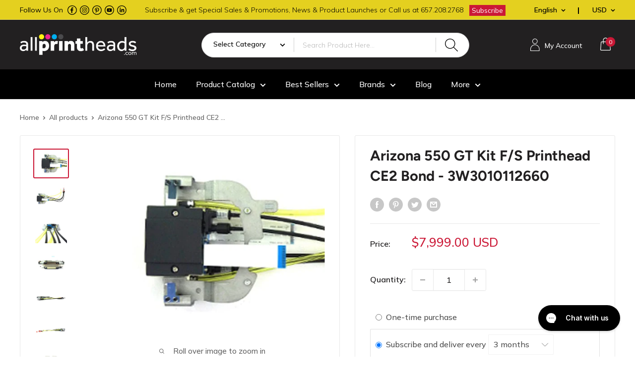

--- FILE ---
content_type: text/html; charset=utf-8
request_url: https://www.allprintheads.com/recommendations/products?section_id=template--15906005188692__product-recommendations&product_id=6614680207444&limit=10
body_size: 3060
content:
<div id="shopify-section-template--15906005188692__product-recommendations" class="shopify-section"><section class="section" data-section-id="template--15906005188692__product-recommendations" data-section-type="product-recommendations" data-section-settings='{
  "stackable": false,
  "layout": "vertical",
  "productId": 6614680207444,
  "useRecommendations": true,
  "recommendationsCount": 10
}'>
  <div class="container"><header class="section__header">
        <h2 class="section__title heading h3">You may also like</h2>
      </header><div class="product-recommendations"><div class="scroller">
          <div class="scroller__inner">
            <div class="product-list product-list--vertical product-list--scrollable">
<div class="product-item product-item--vertical   1/4--lap 1/5--desk 1/6--wide"><a href="/products/arizona-550-pcb-printhead-3w3010117564?pr_prod_strat=e5_desc&pr_rec_id=251cff299&pr_rec_pid=6700065947732&pr_ref_pid=6614680207444&pr_seq=uniform" class="product-item__image-wrapper ">
      <div class="aspect-ratio aspect-ratio--square" style="padding-bottom: 80.54545454545455%"><img src="//www.allprintheads.com/cdn/shop/products/0053176_arizona-550-pcb-printhead-3w3010117564_550.jpg?v=1759502363&amp;width=550" alt="Arizona 550 PCB-Printhead - 3W3010117564 - www.allprintheads.com" srcset="//www.allprintheads.com/cdn/shop/products/0053176_arizona-550-pcb-printhead-3w3010117564_550.jpg?v=1759502363&amp;width=200 200w, //www.allprintheads.com/cdn/shop/products/0053176_arizona-550-pcb-printhead-3w3010117564_550.jpg?v=1759502363&amp;width=300 300w, //www.allprintheads.com/cdn/shop/products/0053176_arizona-550-pcb-printhead-3w3010117564_550.jpg?v=1759502363&amp;width=400 400w" width="550" height="443" loading="lazy" sizes="(max-width: 699px) 100vw, 600px" data-media-id="21492202340436" class="product-item__primary-image" style="object-position:52.832% 72.07%;"></div>
    </a><div class="product-item__info">
    <div class="product-item__info-inner"><h3><a href="/products/arizona-550-pcb-printhead-3w3010117564?pr_prod_strat=e5_desc&pr_rec_id=251cff299&pr_rec_pid=6700065947732&pr_ref_pid=6614680207444&pr_seq=uniform" class="product-item__title text--strong link">Arizona 550 PCB-Printhead - 3W3010117564</a></h3>
      <div class="loox-rating" data-id="6700065947732" data-rating="" data-raters=""></div><div class="product-item__price-list price-list"><span class="price">
              <span class="visually-hidden">Sale price</span><span class="money conversion-bear-money">$480.00 USD</span></span></div>

</div><form method="post" action="/cart/add" id="product_form_id_6700065947732_template--15906005188692__product-recommendations" accept-charset="UTF-8" class="product-item__action-list button-stack" enctype="multipart/form-data"><input type="hidden" name="form_type" value="product" /><input type="hidden" name="utf8" value="✓" /><input type="hidden" name="quantity" value="1">
            <input type="hidden" name="id" value="39604010090580"><button type="submit" class="product-item__action-button button button--small button--primary" data-action="add-to-cart">Add to cart</button><button type="button" class="product-item__action-button product-item__action-button--list-view-only button button--small button--ternary hidden-phone" data-action="open-modal" data-secondary-action="open-quick-view" aria-controls="modal-quick-view-template--15906005188692__product-recommendations" data-product-url="/products/arizona-550-pcb-printhead-3w3010117564?pr_prod_strat=e5_desc&pr_rec_id=251cff299&pr_rec_pid=6700065947732&pr_ref_pid=6614680207444&pr_seq=uniform">Quick view</button><input type="hidden" name="product-id" value="6700065947732" /><input type="hidden" name="section-id" value="template--15906005188692__product-recommendations" /></form></div></div>
  

<div class="product-item product-item--vertical   1/4--lap 1/5--desk 1/6--wide"><a href="/products/arizona-350-kit-f-s-printhead-ca4-3w3010108132?pr_prod_strat=e5_desc&pr_rec_id=251cff299&pr_rec_pid=6614354591828&pr_ref_pid=6614680207444&pr_seq=uniform" class="product-item__image-wrapper product-item__image-wrapper--with-secondary">
      <div class="aspect-ratio aspect-ratio--square" style="padding-bottom: 80.54545454545455%"><img src="//www.allprintheads.com/cdn/shop/products/0042651_arizona-350-kit-fs-printhead-ca4-3w3010108132_550.jpg?v=1762530571&amp;width=550" alt="Arizona 350 Kit F/S Printhead CA4 - 3W3010108132 - www.allprintheads.com" srcset="//www.allprintheads.com/cdn/shop/products/0042651_arizona-350-kit-fs-printhead-ca4-3w3010108132_550.jpg?v=1762530571&amp;width=200 200w, //www.allprintheads.com/cdn/shop/products/0042651_arizona-350-kit-fs-printhead-ca4-3w3010108132_550.jpg?v=1762530571&amp;width=300 300w, //www.allprintheads.com/cdn/shop/products/0042651_arizona-350-kit-fs-printhead-ca4-3w3010108132_550.jpg?v=1762530571&amp;width=400 400w" width="550" height="443" loading="lazy" sizes="(max-width: 699px) 100vw, 600px" data-media-id="20801575977044" class="product-item__primary-image" style="object-position:49.121% 43.75%;"><img src="//www.allprintheads.com/cdn/shop/products/0042655_arizona-350-kit-fs-printhead-ca4-3w3010108132_550.jpg?v=1705403141&amp;width=550" alt="Arizona 350 Kit F/S Printhead CA4 - 3W3010108132 - www.allprintheads.com" srcset="//www.allprintheads.com/cdn/shop/products/0042655_arizona-350-kit-fs-printhead-ca4-3w3010108132_550.jpg?v=1705403141&amp;width=200 200w, //www.allprintheads.com/cdn/shop/products/0042655_arizona-350-kit-fs-printhead-ca4-3w3010108132_550.jpg?v=1705403141&amp;width=300 300w, //www.allprintheads.com/cdn/shop/products/0042655_arizona-350-kit-fs-printhead-ca4-3w3010108132_550.jpg?v=1705403141&amp;width=400 400w" width="550" height="443" loading="lazy" sizes="(max-width: 699px) 100vw, 600px" class="product-item__secondary-image"></div>
    </a><div class="product-item__info">
    <div class="product-item__info-inner"><h3><a href="/products/arizona-350-kit-f-s-printhead-ca4-3w3010108132?pr_prod_strat=e5_desc&pr_rec_id=251cff299&pr_rec_pid=6614354591828&pr_ref_pid=6614680207444&pr_seq=uniform" class="product-item__title text--strong link">Arizona 350 Kit F/S Printhead CA4 - 3W3010108132</a></h3>
      <div class="loox-rating" data-id="6614354591828" data-rating="" data-raters=""></div><div class="product-item__price-list price-list"><span class="price">
              <span class="visually-hidden">Sale price</span><span class="money conversion-bear-money">$4,250.00 USD</span></span></div>

</div><form method="post" action="/cart/add" id="product_form_id_6614354591828_template--15906005188692__product-recommendations" accept-charset="UTF-8" class="product-item__action-list button-stack" enctype="multipart/form-data"><input type="hidden" name="form_type" value="product" /><input type="hidden" name="utf8" value="✓" /><input type="hidden" name="quantity" value="1">
            <input type="hidden" name="id" value="39407516123220"><button type="submit" class="product-item__action-button button button--small button--primary" data-action="add-to-cart">Add to cart</button><button type="button" class="product-item__action-button product-item__action-button--list-view-only button button--small button--ternary hidden-phone" data-action="open-modal" data-secondary-action="open-quick-view" aria-controls="modal-quick-view-template--15906005188692__product-recommendations" data-product-url="/products/arizona-350-kit-f-s-printhead-ca4-3w3010108132?pr_prod_strat=e5_desc&pr_rec_id=251cff299&pr_rec_pid=6614354591828&pr_ref_pid=6614680207444&pr_seq=uniform">Quick view</button><input type="hidden" name="product-id" value="6614354591828" /><input type="hidden" name="section-id" value="template--15906005188692__product-recommendations" /></form></div></div>
  

<div class="product-item product-item--vertical   1/4--lap 1/5--desk 1/6--wide"><a href="/products/arizona-550-gt-kit-f-s-main-pump-4mm-b-3010113109?pr_prod_strat=e5_desc&pr_rec_id=251cff299&pr_rec_pid=6660636082260&pr_ref_pid=6614680207444&pr_seq=uniform" class="product-item__image-wrapper product-item__image-wrapper--with-secondary">
      <div class="aspect-ratio aspect-ratio--square" style="padding-bottom: 80.54545454545455%"><img src="//www.allprintheads.com/cdn/shop/products/0050948_arizona-550-gt-kit-fs-main-pump-4mm-b-3010113109_550.jpg?v=1762531056&amp;width=550" alt="Arizona 550 GT KIT-F/S Main Pump 4MM B - 3010113109 - www.allprintheads.com" srcset="//www.allprintheads.com/cdn/shop/products/0050948_arizona-550-gt-kit-fs-main-pump-4mm-b-3010113109_550.jpg?v=1762531056&amp;width=200 200w, //www.allprintheads.com/cdn/shop/products/0050948_arizona-550-gt-kit-fs-main-pump-4mm-b-3010113109_550.jpg?v=1762531056&amp;width=300 300w, //www.allprintheads.com/cdn/shop/products/0050948_arizona-550-gt-kit-fs-main-pump-4mm-b-3010113109_550.jpg?v=1762531056&amp;width=400 400w" width="550" height="443" loading="lazy" sizes="(max-width: 699px) 100vw, 600px" data-media-id="21149720969300" class="product-item__primary-image" style="object-position:62.109% 56.25%;"><img src="//www.allprintheads.com/cdn/shop/products/0050945_arizona-550-gt-kit-fs-main-pump-4mm-b-3010113109_550.jpg?v=1705404107&amp;width=550" alt="Arizona 550 GT KIT-F/S Main Pump 4MM B - 3010113109 - www.allprintheads.com" srcset="//www.allprintheads.com/cdn/shop/products/0050945_arizona-550-gt-kit-fs-main-pump-4mm-b-3010113109_550.jpg?v=1705404107&amp;width=200 200w, //www.allprintheads.com/cdn/shop/products/0050945_arizona-550-gt-kit-fs-main-pump-4mm-b-3010113109_550.jpg?v=1705404107&amp;width=300 300w, //www.allprintheads.com/cdn/shop/products/0050945_arizona-550-gt-kit-fs-main-pump-4mm-b-3010113109_550.jpg?v=1705404107&amp;width=400 400w" width="550" height="443" loading="lazy" sizes="(max-width: 699px) 100vw, 600px" class="product-item__secondary-image"></div>
    </a><div class="product-item__info">
    <div class="product-item__info-inner"><h3><a href="/products/arizona-550-gt-kit-f-s-main-pump-4mm-b-3010113109?pr_prod_strat=e5_desc&pr_rec_id=251cff299&pr_rec_pid=6660636082260&pr_ref_pid=6614680207444&pr_seq=uniform" class="product-item__title text--strong link">Arizona 550 GT KIT-F/S Main Pump 4MM B - 3010113109</a></h3>
      <div class="loox-rating" data-id="6660636082260" data-rating="" data-raters=""></div><div class="product-item__price-list price-list"><span class="price">
              <span class="visually-hidden">Sale price</span><span class="money conversion-bear-money">$299.00 USD</span></span></div>

</div><form method="post" action="/cart/add" id="product_form_id_6660636082260_template--15906005188692__product-recommendations" accept-charset="UTF-8" class="product-item__action-list button-stack" enctype="multipart/form-data"><input type="hidden" name="form_type" value="product" /><input type="hidden" name="utf8" value="✓" /><input type="hidden" name="quantity" value="1">
            <input type="hidden" name="id" value="39508928299092"><button type="submit" class="product-item__action-button button button--small button--primary" data-action="add-to-cart">Add to cart</button><button type="button" class="product-item__action-button product-item__action-button--list-view-only button button--small button--ternary hidden-phone" data-action="open-modal" data-secondary-action="open-quick-view" aria-controls="modal-quick-view-template--15906005188692__product-recommendations" data-product-url="/products/arizona-550-gt-kit-f-s-main-pump-4mm-b-3010113109?pr_prod_strat=e5_desc&pr_rec_id=251cff299&pr_rec_pid=6660636082260&pr_ref_pid=6614680207444&pr_seq=uniform">Quick view</button><input type="hidden" name="product-id" value="6660636082260" /><input type="hidden" name="section-id" value="template--15906005188692__product-recommendations" /></form></div></div>
  

<div class="product-item product-item--vertical   1/4--lap 1/5--desk 1/6--wide"><a href="/products/arizona-550-xt-kit-left-and-right-shutter-wit-3w3010109474?pr_prod_strat=e5_desc&pr_rec_id=251cff299&pr_rec_pid=6718505123924&pr_ref_pid=6614680207444&pr_seq=uniform" class="product-item__image-wrapper product-item__image-wrapper--with-secondary">
      <div class="aspect-ratio aspect-ratio--square" style="padding-bottom: 80.54545454545455%"><img src="//www.allprintheads.com/cdn/shop/products/0044237_550.jpg?v=1759502531&amp;width=550" alt="Arizona 550 XT Kit Left and Right Shutter Wit - 3W3010109474 - www.allprintheads.com" srcset="//www.allprintheads.com/cdn/shop/products/0044237_550.jpg?v=1759502531&amp;width=200 200w, //www.allprintheads.com/cdn/shop/products/0044237_550.jpg?v=1759502531&amp;width=300 300w, //www.allprintheads.com/cdn/shop/products/0044237_550.jpg?v=1759502531&amp;width=400 400w" width="550" height="443" loading="lazy" sizes="(max-width: 699px) 100vw, 600px" data-media-id="21622128410708" class="product-item__primary-image" style="object-position:50.0% 48.047%;"><img src="//www.allprintheads.com/cdn/shop/products/0044236_550.jpg?v=1705404119&amp;width=550" alt="Arizona 550 XT Kit Left and Right Shutter Wit - 3W3010109474 - www.allprintheads.com" srcset="//www.allprintheads.com/cdn/shop/products/0044236_550.jpg?v=1705404119&amp;width=200 200w, //www.allprintheads.com/cdn/shop/products/0044236_550.jpg?v=1705404119&amp;width=300 300w, //www.allprintheads.com/cdn/shop/products/0044236_550.jpg?v=1705404119&amp;width=400 400w" width="550" height="443" loading="lazy" sizes="(max-width: 699px) 100vw, 600px" class="product-item__secondary-image"></div>
    </a><div class="product-item__info">
    <div class="product-item__info-inner"><h3><a href="/products/arizona-550-xt-kit-left-and-right-shutter-wit-3w3010109474?pr_prod_strat=e5_desc&pr_rec_id=251cff299&pr_rec_pid=6718505123924&pr_ref_pid=6614680207444&pr_seq=uniform" class="product-item__title text--strong link">Arizona 550 XT Kit Left and Right Shutter Wit - 3W3010109474</a></h3>
      <div class="loox-rating" data-id="6718505123924" data-rating="" data-raters=""></div><div class="product-item__price-list price-list"><span class="price">
              <span class="visually-hidden">Sale price</span><span class="money conversion-bear-money">$3,990.00 USD</span></span></div>

</div><form method="post" action="/cart/add" id="product_form_id_6718505123924_template--15906005188692__product-recommendations" accept-charset="UTF-8" class="product-item__action-list button-stack" enctype="multipart/form-data"><input type="hidden" name="form_type" value="product" /><input type="hidden" name="utf8" value="✓" /><input type="hidden" name="quantity" value="1">
            <input type="hidden" name="id" value="39664317792340"><button type="submit" class="product-item__action-button button button--small button--primary" data-action="add-to-cart">Add to cart</button><button type="button" class="product-item__action-button product-item__action-button--list-view-only button button--small button--ternary hidden-phone" data-action="open-modal" data-secondary-action="open-quick-view" aria-controls="modal-quick-view-template--15906005188692__product-recommendations" data-product-url="/products/arizona-550-xt-kit-left-and-right-shutter-wit-3w3010109474?pr_prod_strat=e5_desc&pr_rec_id=251cff299&pr_rec_pid=6718505123924&pr_ref_pid=6614680207444&pr_seq=uniform">Quick view</button><input type="hidden" name="product-id" value="6718505123924" /><input type="hidden" name="section-id" value="template--15906005188692__product-recommendations" /></form></div></div>
  

<div class="product-item product-item--vertical   1/4--lap 1/5--desk 1/6--wide"><a href="/products/arizona-550-peripheral-board-3w3010109648?pr_prod_strat=e5_desc&pr_rec_id=251cff299&pr_rec_pid=10040252496&pr_ref_pid=6614680207444&pr_seq=uniform" class="product-item__image-wrapper product-item__image-wrapper--with-secondary">
      <div class="aspect-ratio aspect-ratio--square" style="padding-bottom: 100.0%"><img src="//www.allprintheads.com/cdn/shop/products/pbooc17947-2.png?v=1762526241&amp;width=400" alt="Arizona 550 Peripheral Board - 3W3010109648 - www.allprintheads.com" srcset="//www.allprintheads.com/cdn/shop/products/pbooc17947-2.png?v=1762526241&amp;width=200 200w, //www.allprintheads.com/cdn/shop/products/pbooc17947-2.png?v=1762526241&amp;width=300 300w, //www.allprintheads.com/cdn/shop/products/pbooc17947-2.png?v=1762526241&amp;width=400 400w" width="400" height="400" loading="lazy" sizes="(max-width: 699px) 100vw, 600px" data-media-id="432899358804" class="product-item__primary-image" style="object-position:49.902% 61.719%;"><img src="//www.allprintheads.com/cdn/shop/products/pbooc17947-1.png?v=1571377066&amp;width=400" alt="Arizona 550 Peripheral Board - 3W3010109648 - www.allprintheads.com" srcset="//www.allprintheads.com/cdn/shop/products/pbooc17947-1.png?v=1571377066&amp;width=200 200w, //www.allprintheads.com/cdn/shop/products/pbooc17947-1.png?v=1571377066&amp;width=300 300w, //www.allprintheads.com/cdn/shop/products/pbooc17947-1.png?v=1571377066&amp;width=400 400w" width="400" height="400" loading="lazy" sizes="(max-width: 699px) 100vw, 600px" class="product-item__secondary-image"></div>
    </a><div class="product-item__info">
    <div class="product-item__info-inner"><h3><a href="/products/arizona-550-peripheral-board-3w3010109648?pr_prod_strat=e5_desc&pr_rec_id=251cff299&pr_rec_pid=10040252496&pr_ref_pid=6614680207444&pr_seq=uniform" class="product-item__title text--strong link">Arizona 550 Peripheral Board - 3W3010109648</a></h3>
      <div class="loox-rating" data-id="10040252496" data-rating="" data-raters=""></div><div class="product-item__price-list price-list"><span class="price">
              <span class="visually-hidden">Sale price</span><span class="money conversion-bear-money">$1,750.00 USD</span></span></div>

</div><form method="post" action="/cart/add" id="product_form_id_10040252496_template--15906005188692__product-recommendations" accept-charset="UTF-8" class="product-item__action-list button-stack" enctype="multipart/form-data"><input type="hidden" name="form_type" value="product" /><input type="hidden" name="utf8" value="✓" /><input type="hidden" name="quantity" value="1">
            <input type="hidden" name="id" value="43898874064"><button type="submit" class="product-item__action-button button button--small button--primary" data-action="add-to-cart">Add to cart</button><button type="button" class="product-item__action-button product-item__action-button--list-view-only button button--small button--ternary hidden-phone" data-action="open-modal" data-secondary-action="open-quick-view" aria-controls="modal-quick-view-template--15906005188692__product-recommendations" data-product-url="/products/arizona-550-peripheral-board-3w3010109648?pr_prod_strat=e5_desc&pr_rec_id=251cff299&pr_rec_pid=10040252496&pr_ref_pid=6614680207444&pr_seq=uniform">Quick view</button><input type="hidden" name="product-id" value="10040252496" /><input type="hidden" name="section-id" value="template--15906005188692__product-recommendations" /></form></div></div>
  

<div class="product-item product-item--vertical   1/4--lap 1/5--desk 1/6--wide"><a href="/products/arizona-460-gt-kit-f-s-printhead-ce2-3w3010115446?pr_prod_strat=e5_desc&pr_rec_id=251cff299&pr_rec_pid=6614734864468&pr_ref_pid=6614680207444&pr_seq=uniform" class="product-item__image-wrapper product-item__image-wrapper--with-secondary">
      <div class="aspect-ratio aspect-ratio--square" style="padding-bottom: 80.54545454545455%"><img src="//www.allprintheads.com/cdn/shop/products/0044588_arizona-460-gt-kit-fs-printhead-ce2-3w3010115446_550.jpg?v=1759501727&amp;width=550" alt="Arizona 460 GT Kit F/S Printhead CE2 - 3W3010115446 - www.allprintheads.com" srcset="//www.allprintheads.com/cdn/shop/products/0044588_arizona-460-gt-kit-fs-printhead-ce2-3w3010115446_550.jpg?v=1759501727&amp;width=200 200w, //www.allprintheads.com/cdn/shop/products/0044588_arizona-460-gt-kit-fs-printhead-ce2-3w3010115446_550.jpg?v=1759501727&amp;width=300 300w, //www.allprintheads.com/cdn/shop/products/0044588_arizona-460-gt-kit-fs-printhead-ce2-3w3010115446_550.jpg?v=1759501727&amp;width=400 400w" width="550" height="443" loading="lazy" sizes="(max-width: 699px) 100vw, 600px" data-media-id="20804656103508" class="product-item__primary-image" style="object-position:51.66% 50.0%;"><img src="//www.allprintheads.com/cdn/shop/products/0044590_arizona-460-gt-kit-fs-printhead-ce2-3w3010115446_550.jpg?v=1705403647&amp;width=550" alt="Arizona 460 GT Kit F/S Printhead CE2 - 3W3010115446 - www.allprintheads.com" srcset="//www.allprintheads.com/cdn/shop/products/0044590_arizona-460-gt-kit-fs-printhead-ce2-3w3010115446_550.jpg?v=1705403647&amp;width=200 200w, //www.allprintheads.com/cdn/shop/products/0044590_arizona-460-gt-kit-fs-printhead-ce2-3w3010115446_550.jpg?v=1705403647&amp;width=300 300w, //www.allprintheads.com/cdn/shop/products/0044590_arizona-460-gt-kit-fs-printhead-ce2-3w3010115446_550.jpg?v=1705403647&amp;width=400 400w" width="550" height="443" loading="lazy" sizes="(max-width: 699px) 100vw, 600px" class="product-item__secondary-image"></div>
    </a><div class="product-item__info">
    <div class="product-item__info-inner"><h3><a href="/products/arizona-460-gt-kit-f-s-printhead-ce2-3w3010115446?pr_prod_strat=e5_desc&pr_rec_id=251cff299&pr_rec_pid=6614734864468&pr_ref_pid=6614680207444&pr_seq=uniform" class="product-item__title text--strong link">Arizona 460 GT Kit F/S Printhead CE2 - 3W3010115446</a></h3>
      <div class="loox-rating" data-id="6614734864468" data-rating="" data-raters=""></div><div class="product-item__price-list price-list"><span class="price">
              <span class="visually-hidden">Sale price</span><span class="money conversion-bear-money">$5,500.00 USD</span></span></div>

</div><form method="post" action="/cart/add" id="product_form_id_6614734864468_template--15906005188692__product-recommendations" accept-charset="UTF-8" class="product-item__action-list button-stack" enctype="multipart/form-data"><input type="hidden" name="form_type" value="product" /><input type="hidden" name="utf8" value="✓" /><input type="hidden" name="quantity" value="1">
            <input type="hidden" name="id" value="39409155735636"><button type="submit" class="product-item__action-button button button--small button--primary" data-action="add-to-cart">Add to cart</button><button type="button" class="product-item__action-button product-item__action-button--list-view-only button button--small button--ternary hidden-phone" data-action="open-modal" data-secondary-action="open-quick-view" aria-controls="modal-quick-view-template--15906005188692__product-recommendations" data-product-url="/products/arizona-460-gt-kit-f-s-printhead-ce2-3w3010115446?pr_prod_strat=e5_desc&pr_rec_id=251cff299&pr_rec_pid=6614734864468&pr_ref_pid=6614680207444&pr_seq=uniform">Quick view</button><input type="hidden" name="product-id" value="6614734864468" /><input type="hidden" name="section-id" value="template--15906005188692__product-recommendations" /></form></div></div>
  

<div class="product-item product-item--vertical   1/4--lap 1/5--desk 1/6--wide"><a href="/products/arizona-550-pcb-peripheral-board-3w3010117478?pr_prod_strat=e5_desc&pr_rec_id=251cff299&pr_rec_pid=6698949967956&pr_ref_pid=6614680207444&pr_seq=uniform" class="product-item__image-wrapper ">
      <div class="aspect-ratio aspect-ratio--square" style="padding-bottom: 100.0%"><img src="//www.allprintheads.com/cdn/shop/products/0058803_arizona-550-pcb-peripheral-board-3w3010117478_550.jpg?v=1762532683&amp;width=550" alt="Arizona 550 PCB-Peripheral Board - 3W3010117478 - www.allprintheads.com" srcset="//www.allprintheads.com/cdn/shop/products/0058803_arizona-550-pcb-peripheral-board-3w3010117478_550.jpg?v=1762532683&amp;width=200 200w, //www.allprintheads.com/cdn/shop/products/0058803_arizona-550-pcb-peripheral-board-3w3010117478_550.jpg?v=1762532683&amp;width=300 300w, //www.allprintheads.com/cdn/shop/products/0058803_arizona-550-pcb-peripheral-board-3w3010117478_550.jpg?v=1762532683&amp;width=400 400w" width="550" height="550" loading="lazy" sizes="(max-width: 699px) 100vw, 600px" data-media-id="21485494272084" class="product-item__primary-image" style="object-position:50.0% 51.172%;"></div>
    </a><div class="product-item__info">
    <div class="product-item__info-inner"><h3><a href="/products/arizona-550-pcb-peripheral-board-3w3010117478?pr_prod_strat=e5_desc&pr_rec_id=251cff299&pr_rec_pid=6698949967956&pr_ref_pid=6614680207444&pr_seq=uniform" class="product-item__title text--strong link">Arizona 550 PCB-Peripheral Board - 3W3010117478</a></h3>
      <div class="loox-rating" data-id="6698949967956" data-rating="" data-raters=""></div><div class="product-item__price-list price-list"><span class="price">
              <span class="visually-hidden">Sale price</span><span class="money conversion-bear-money">$548.00 USD</span></span></div>

</div><form method="post" action="/cart/add" id="product_form_id_6698949967956_template--15906005188692__product-recommendations" accept-charset="UTF-8" class="product-item__action-list button-stack" enctype="multipart/form-data"><input type="hidden" name="form_type" value="product" /><input type="hidden" name="utf8" value="✓" /><input type="hidden" name="quantity" value="1">
            <input type="hidden" name="id" value="39600330178644"><button type="submit" class="product-item__action-button button button--small button--primary" data-action="add-to-cart">Add to cart</button><button type="button" class="product-item__action-button product-item__action-button--list-view-only button button--small button--ternary hidden-phone" data-action="open-modal" data-secondary-action="open-quick-view" aria-controls="modal-quick-view-template--15906005188692__product-recommendations" data-product-url="/products/arizona-550-pcb-peripheral-board-3w3010117478?pr_prod_strat=e5_desc&pr_rec_id=251cff299&pr_rec_pid=6698949967956&pr_ref_pid=6614680207444&pr_seq=uniform">Quick view</button><input type="hidden" name="product-id" value="6698949967956" /><input type="hidden" name="section-id" value="template--15906005188692__product-recommendations" /></form></div></div>
  

<div class="product-item product-item--vertical   1/4--lap 1/5--desk 1/6--wide"><a href="/products/arizona-550-gt-kit-housing-uv-lamp-no-lamp-bulb-3w3010121159?pr_prod_strat=e5_desc&pr_rec_id=251cff299&pr_rec_pid=6705343103060&pr_ref_pid=6614680207444&pr_seq=uniform" class="product-item__image-wrapper product-item__image-wrapper--with-secondary">
      <div class="aspect-ratio aspect-ratio--square" style="padding-bottom: 80.54545454545455%"><img src="//www.allprintheads.com/cdn/shop/products/0047957_arizona-550-gt-kit-housing-uv-lamp-no-lamp-bulb-3w3010121159_550.jpg?v=1762534124&amp;width=550" alt="Arizona 550 GT Kit - Housing UV Lamp (No lamp bulb) - 3W3010121159 - www.allprintheads.com" srcset="//www.allprintheads.com/cdn/shop/products/0047957_arizona-550-gt-kit-housing-uv-lamp-no-lamp-bulb-3w3010121159_550.jpg?v=1762534124&amp;width=200 200w, //www.allprintheads.com/cdn/shop/products/0047957_arizona-550-gt-kit-housing-uv-lamp-no-lamp-bulb-3w3010121159_550.jpg?v=1762534124&amp;width=300 300w, //www.allprintheads.com/cdn/shop/products/0047957_arizona-550-gt-kit-housing-uv-lamp-no-lamp-bulb-3w3010121159_550.jpg?v=1762534124&amp;width=400 400w" width="550" height="443" loading="lazy" sizes="(max-width: 699px) 100vw, 600px" data-media-id="21531382972500" class="product-item__primary-image" style="object-position:30.078% 66.016%;"><img src="//www.allprintheads.com/cdn/shop/products/0047956_arizona-550-gt-kit-housing-uv-lamp-no-lamp-bulb-3w3010121159_550.jpg?v=1705403754&amp;width=550" alt="Arizona 550 GT Kit - Housing UV Lamp (No lamp bulb) - 3W3010121159 - www.allprintheads.com" srcset="//www.allprintheads.com/cdn/shop/products/0047956_arizona-550-gt-kit-housing-uv-lamp-no-lamp-bulb-3w3010121159_550.jpg?v=1705403754&amp;width=200 200w, //www.allprintheads.com/cdn/shop/products/0047956_arizona-550-gt-kit-housing-uv-lamp-no-lamp-bulb-3w3010121159_550.jpg?v=1705403754&amp;width=300 300w, //www.allprintheads.com/cdn/shop/products/0047956_arizona-550-gt-kit-housing-uv-lamp-no-lamp-bulb-3w3010121159_550.jpg?v=1705403754&amp;width=400 400w" width="550" height="443" loading="lazy" sizes="(max-width: 699px) 100vw, 600px" class="product-item__secondary-image"></div>
    </a><div class="product-item__info">
    <div class="product-item__info-inner"><h3><a href="/products/arizona-550-gt-kit-housing-uv-lamp-no-lamp-bulb-3w3010121159?pr_prod_strat=e5_desc&pr_rec_id=251cff299&pr_rec_pid=6705343103060&pr_ref_pid=6614680207444&pr_seq=uniform" class="product-item__title text--strong link">Arizona 550 GT Kit - Housing UV Lamp (No lamp bulb) - 3W3010121159</a></h3>
      <div class="loox-rating" data-id="6705343103060" data-rating="" data-raters=""></div><div class="product-item__price-list price-list"><span class="price">
              <span class="visually-hidden">Sale price</span><span class="money conversion-bear-money">$6,100.00 USD</span></span></div>

</div><form method="post" action="/cart/add" id="product_form_id_6705343103060_template--15906005188692__product-recommendations" accept-charset="UTF-8" class="product-item__action-list button-stack" enctype="multipart/form-data"><input type="hidden" name="form_type" value="product" /><input type="hidden" name="utf8" value="✓" /><input type="hidden" name="quantity" value="1">
            <input type="hidden" name="id" value="39623501578324"><button type="submit" class="product-item__action-button button button--small button--primary" data-action="add-to-cart">Add to cart</button><button type="button" class="product-item__action-button product-item__action-button--list-view-only button button--small button--ternary hidden-phone" data-action="open-modal" data-secondary-action="open-quick-view" aria-controls="modal-quick-view-template--15906005188692__product-recommendations" data-product-url="/products/arizona-550-gt-kit-housing-uv-lamp-no-lamp-bulb-3w3010121159?pr_prod_strat=e5_desc&pr_rec_id=251cff299&pr_rec_pid=6705343103060&pr_ref_pid=6614680207444&pr_seq=uniform">Quick view</button><input type="hidden" name="product-id" value="6705343103060" /><input type="hidden" name="section-id" value="template--15906005188692__product-recommendations" /></form></div></div>
  

<div class="product-item product-item--vertical   1/4--lap 1/5--desk 1/6--wide"><a href="/products/arizona-550-coolant-pump-3010109467?pr_prod_strat=e5_desc&pr_rec_id=251cff299&pr_rec_pid=6660642603092&pr_ref_pid=6614680207444&pr_seq=uniform" class="product-item__image-wrapper product-item__image-wrapper--with-secondary">
      <div class="aspect-ratio aspect-ratio--square" style="padding-bottom: 80.54545454545455%"><img src="//www.allprintheads.com/cdn/shop/products/0045862_550.jpg?v=1762531067&amp;width=550" alt="Arizona 550 Coolant Pump - 3010109467 - www.allprintheads.com" srcset="//www.allprintheads.com/cdn/shop/products/0045862_550.jpg?v=1762531067&amp;width=200 200w, //www.allprintheads.com/cdn/shop/products/0045862_550.jpg?v=1762531067&amp;width=300 300w, //www.allprintheads.com/cdn/shop/products/0045862_550.jpg?v=1762531067&amp;width=400 400w" width="550" height="443" loading="lazy" sizes="(max-width: 699px) 100vw, 600px" data-media-id="21149768319060" class="product-item__primary-image" style="object-position:32.715% 50.0%;"><img src="//www.allprintheads.com/cdn/shop/products/0045860_550.jpg?v=1685712048&amp;width=550" alt="Arizona 550 Coolant Pump - 3010109467 - www.allprintheads.com" srcset="//www.allprintheads.com/cdn/shop/products/0045860_550.jpg?v=1685712048&amp;width=200 200w, //www.allprintheads.com/cdn/shop/products/0045860_550.jpg?v=1685712048&amp;width=300 300w, //www.allprintheads.com/cdn/shop/products/0045860_550.jpg?v=1685712048&amp;width=400 400w" width="550" height="443" loading="lazy" sizes="(max-width: 699px) 100vw, 600px" class="product-item__secondary-image"></div>
    </a><div class="product-item__info">
    <div class="product-item__info-inner"><h3><a href="/products/arizona-550-coolant-pump-3010109467?pr_prod_strat=e5_desc&pr_rec_id=251cff299&pr_rec_pid=6660642603092&pr_ref_pid=6614680207444&pr_seq=uniform" class="product-item__title text--strong link">Arizona 550 Coolant Pump - 3010109467</a></h3>
      <div class="loox-rating" data-id="6660642603092" data-rating="" data-raters=""></div><div class="product-item__price-list price-list"><span class="price">
              <span class="visually-hidden">Sale price</span><span class="money conversion-bear-money">$315.00 USD</span></span></div>

</div><form method="post" action="/cart/add" id="product_form_id_6660642603092_template--15906005188692__product-recommendations" accept-charset="UTF-8" class="product-item__action-list button-stack" enctype="multipart/form-data"><input type="hidden" name="form_type" value="product" /><input type="hidden" name="utf8" value="✓" /><input type="hidden" name="quantity" value="1">
            <input type="hidden" name="id" value="39508940914772"><button type="submit" class="product-item__action-button button button--small button--primary" data-action="add-to-cart">Add to cart</button><button type="button" class="product-item__action-button product-item__action-button--list-view-only button button--small button--ternary hidden-phone" data-action="open-modal" data-secondary-action="open-quick-view" aria-controls="modal-quick-view-template--15906005188692__product-recommendations" data-product-url="/products/arizona-550-coolant-pump-3010109467?pr_prod_strat=e5_desc&pr_rec_id=251cff299&pr_rec_pid=6660642603092&pr_ref_pid=6614680207444&pr_seq=uniform">Quick view</button><input type="hidden" name="product-id" value="6660642603092" /><input type="hidden" name="section-id" value="template--15906005188692__product-recommendations" /></form></div></div>
  

<div class="product-item product-item--vertical   1/4--lap 1/5--desk 1/6--wide"><a href="/products/arizona-350-cable-lamp-power-and-control-3010106245?pr_prod_strat=e5_desc&pr_rec_id=251cff299&pr_rec_pid=6602846011476&pr_ref_pid=6614680207444&pr_seq=uniform" class="product-item__image-wrapper ">
      <div class="aspect-ratio aspect-ratio--square" style="padding-bottom: 80.54545454545455%"><img src="//www.allprintheads.com/cdn/shop/products/0049377_550.jpg?v=1762530410&amp;width=550" alt="Arizona 350 Cable, Lamp Power and Control - 3010106245 - www.allprintheads.com" srcset="//www.allprintheads.com/cdn/shop/products/0049377_550.jpg?v=1762530410&amp;width=200 200w, //www.allprintheads.com/cdn/shop/products/0049377_550.jpg?v=1762530410&amp;width=300 300w, //www.allprintheads.com/cdn/shop/products/0049377_550.jpg?v=1762530410&amp;width=400 400w" width="550" height="443" loading="lazy" sizes="(max-width: 699px) 100vw, 600px" data-media-id="20651408228436" class="product-item__primary-image" style="object-position:52.832% 17.48%;"></div>
    </a><div class="product-item__info">
    <div class="product-item__info-inner"><h3><a href="/products/arizona-350-cable-lamp-power-and-control-3010106245?pr_prod_strat=e5_desc&pr_rec_id=251cff299&pr_rec_pid=6602846011476&pr_ref_pid=6614680207444&pr_seq=uniform" class="product-item__title text--strong link">Arizona 350 Cable, Lamp Power and Control - 3010106245</a></h3>
      <div class="loox-rating" data-id="6602846011476" data-rating="" data-raters=""></div><div class="product-item__price-list price-list"><span class="price">
              <span class="visually-hidden">Sale price</span><span class="money conversion-bear-money">$588.99 USD</span></span></div>

</div><form method="post" action="/cart/add" id="product_form_id_6602846011476_template--15906005188692__product-recommendations" accept-charset="UTF-8" class="product-item__action-list button-stack" enctype="multipart/form-data"><input type="hidden" name="form_type" value="product" /><input type="hidden" name="utf8" value="✓" /><input type="hidden" name="quantity" value="1">
            <input type="hidden" name="id" value="39369758605396"><button type="submit" class="product-item__action-button button button--small button--primary" data-action="add-to-cart">Add to cart</button><button type="button" class="product-item__action-button product-item__action-button--list-view-only button button--small button--ternary hidden-phone" data-action="open-modal" data-secondary-action="open-quick-view" aria-controls="modal-quick-view-template--15906005188692__product-recommendations" data-product-url="/products/arizona-350-cable-lamp-power-and-control-3010106245?pr_prod_strat=e5_desc&pr_rec_id=251cff299&pr_rec_pid=6602846011476&pr_ref_pid=6614680207444&pr_seq=uniform">Quick view</button><input type="hidden" name="product-id" value="6602846011476" /><input type="hidden" name="section-id" value="template--15906005188692__product-recommendations" /></form></div></div>
  
</div>
          </div>
        </div></div>
  </div><div id="modal-quick-view-template--15906005188692__product-recommendations" class="modal" aria-hidden="true">
    <div class="modal__dialog modal__dialog--stretch" role="dialog">
      <button class="modal__close link" data-action="close-modal" title="Close"><svg focusable="false" class="icon icon--close " viewBox="0 0 19 19" role="presentation">
      <path d="M9.1923882 8.39339828l7.7781745-7.7781746 1.4142136 1.41421357-7.7781746 7.77817459 7.7781746 7.77817456L16.9705627 19l-7.7781745-7.7781746L1.41421356 19 0 17.5857864l7.7781746-7.77817456L0 2.02943725 1.41421356.61522369 9.1923882 8.39339828z" fill="currentColor" fill-rule="evenodd"></path>
    </svg></button>

      <div class="modal__loader"><svg focusable="false" class="icon icon--search-loader " viewBox="0 0 64 64" role="presentation">
      <path opacity=".4" d="M23.8589104 1.05290547C40.92335108-3.43614731 58.45816642 6.79494359 62.94709453 23.8589104c4.48905278 17.06444068-5.74156424 34.59913135-22.80600493 39.08818413S5.54195825 57.2055303 1.05290547 40.1410896C-3.43602265 23.0771228 6.7944697 5.54195825 23.8589104 1.05290547zM38.6146353 57.1445143c13.8647142-3.64731754 22.17719655-17.89443541 18.529879-31.75914961-3.64743965-13.86517841-17.8944354-22.17719655-31.7591496-18.529879S3.20804604 24.7494569 6.8554857 38.6146353c3.64731753 13.8647142 17.8944354 22.17719655 31.7591496 18.529879z"></path>
      <path d="M1.05290547 40.1410896l5.80258022-1.5264543c3.64731754 13.8647142 17.89443541 22.17719655 31.75914961 18.529879l1.5264543 5.80258023C23.07664892 67.43614731 5.54195825 57.2055303 1.05290547 40.1410896z"></path>
    </svg></div>

      <div class="modal__inner"></div>
    </div>
  </div>
</section>

</div>

--- FILE ---
content_type: text/html; charset=UTF-8
request_url: https://www.kwipped.com/approve/plugin_client_code/eyJpdiI6ImVKSEd3dlZkVVo1MFwvUjUrRGx1Mmh3PT0iLCJ2YWx1ZSI6Ik1MVWYyWDBsdXhaUSt2QURxOXFWK2c9PSIsIm1hYyI6IjdkOThmOTNjNzg2ZTVhZDVlN2YyNTNmYmQ0MTcwYTlhYmExOTgzOTgxNTJjODMwNzgxODI1NzUyNmM5ZDRkYTIifQ==
body_size: 5223
content:
// // the window.location.hostname check will prevent integration from loading on the kwipped approve hosted page

// // DEBUG MODE -- Set to true if you want console logs to show.
// var approve_debug_mode = false;
// approve_debug_log("APPROVE SCRIPT LOADED");
// // ******************************************************************
// // ******************************************************************
// //                          PRODUCT PAGE
// // ******************************************************************
// // ******************************************************************
// var on_off = true;
// if (window.location.pathname.indexOf('ricoh') != -1) {
//     on_off = false;
// }

// // In the easiest implementation, you will be able to set every variable you need right here.
// // GENERAL PRODUCT WRAPPER -- element to look for to know we are on a product page
// var approve_product_wrapper_ele = '.container .product-block-list form.product-form';

// var approve_product_wrapper = document.querySelector(approve_product_wrapper_ele);

// // Must ensure we are on a product page before attempting to select the remaining elements.
// if (approve_product_wrapper && on_off){

//     // ******************************************************************
//     //              PRODUCT PAGE Variable Configuration
//     // ******************************************************************
//     // PRODUCT INFO ELEMENTS -- These strings will be used in document.querySelector(). Ensure that there is only one of each on the page.
//     var approve_model_ele_name = approve_product_wrapper_ele+' .product-meta__title.heading';
//     var approve_price_ele_name = approve_product_wrapper_ele+' .price-list .price .money';
//     var approve_qty_ele_name = approve_product_wrapper_ele+' .product-form__info-item.product-form__info-item--quantity .product-form__info-content input.quantity-selector__value';

//     // ELEMENT TO INSERT THE BUTTON BELOW -- This strings will be used in document.querySelector(). Ensure that there is only one on the page.
//     var approve_insert_after_ele_name = approve_product_wrapper_ele+' .product-form__payment-container';

//     // QTY INCREASE / DECREASE BUTTONS -- These buttons do not always trigger a change event on the QTY element. We will add click watchers on these elements. [Optional]
//     var approve_inc_quantity_ele = approve_product_wrapper_ele+' .product-form__info-item.product-form__info-item--quantity .product-form__info-content button[data-action="increase-picker-quantity"]';
//     var approve_dec_quantity_ele = approve_product_wrapper_ele+' .product-form__info-item.product-form__info-item--quantity .product-form__info-content button[data-action="decrease-picker-quantity"]';


//     // OPTIONS -- All of the following is optional. Options are be fairly custom
//         // Wrapper for the ENTIRE options section
//     var approve_options_wrapper_ele_name = '';
//         // Elements that need to have *change* watchers. Mostly used on select elements. Will be used in a foreach, so picking a class with multiple selects is both allowed and encouraged. Ensure these elements are contained within the wrapper above.
//     var approve_select_ele_name = '';

//     // APPROVE BUTTON STYLING
//     var approve_button_display_style = 'block';

//     // '50px' -- All sides will have margin of 50PX
//     // '50px 10px' -- top/bottom will be 50px, right/left 10px
//     // '50px 10px 20px 30px' -- top / right / bottom / left
//     var approve_button_display_margin = '10px 0px';

//     var approve_button_to_remove_ele = "";

//     // ******************************************************************
//     //              END PRODUCT PAGE Variable Configuration
//     // ******************************************************************




//     // ******************************************************************
//     //   INITIAL PRODUCT PAGE ELEMENT SELECTION -- No Action Required
//     // ******************************************************************

//     // Grabbing variables based on the variable configuration.
//         // IMPORTANT -- this selection has to be made both INSIDE and OUTSIDE of init_approve_button.
//         // This is because we need to first identify the elements for the use of watchers -- but also need them to be dynamic.

//     // model
//     var approve_model_ele  = document.querySelector(approve_model_ele_name);
//     if (!approve_model_ele){
//         approve_debug_log("APPROVE: No initial approve_model_ele found.",1);
//     }

//     // price
//     var approve_price_ele  = document.querySelector(approve_price_ele_name);
//     if (!approve_price_ele){
//         approve_debug_log("APPROVE: No initial approve_price_ele found.",1);
//     }

//     // qty
//     if (approve_qty_ele_name){
//         var approve_qty_ele  = document.querySelector(approve_qty_ele_name);
//         if (!approve_qty_ele){
//             approve_debug_log("APPROVE: No initial approve_qty_ele found.",1);
//         }
//     }

//     // element to insert after
//     var approve_insert_after_ele = document.querySelector(approve_insert_after_ele_name);
//     if (!approve_insert_after_ele){
//         approve_debug_log("APPROVE: No initial approve_insert_after_ele found.",1);
//     }

//     // ******************************************************************
//     //           END INITIAL PRODUCT PAGE ELEMENT SELECTION
//     // ******************************************************************



//     // ******************************************************************
//     //  Initilizes the approve button.
//     //  This function handles both the CREATION and UPDATE of button variables
//     // ******************************************************************
//     function init_approve_button(){

//         // ******************************************************************
//         //   DYNAMIC PRODUCT PAGE ELEMENT SELECTION -- No Action Required
//         // ******************************************************************

//         // Grabbing variables based on the variable configuration.
//         // IMPORTANT -- this selection has to be made both INSIDE and OUTSIDE of init_approve_button.
//         // This is because we need to first identify the elements for the use of watchers -- but also need them to be dynamic.

//         // model
//         var approve_model_ele  = document.querySelector(approve_model_ele_name);
//         if (!approve_model_ele){
//             approve_debug_log("APPROVE: No dynamic approve_model_ele found.",0,1);
//             return;
//         }
//         var approve_model = approve_model_ele.textContent


//         // price
//         var approve_price_ele  = document.querySelector(approve_price_ele_name);
//         if (!approve_price_ele){
//             approve_debug_log("APPROVE: No dynamic approve_price_ele found.",0,1);
//             return;
//         }
//         var approve_price = approve_price_ele.innerHTML.replace(/[^0-9.]/g, '');
//         approve_price = parseFloat(approve_price);
//         if (!approve_price || approve_price == 0){
//             approve_debug_log("APPROVE: Price not found (or is 0) after removing non-numerical characters.",1);
//         }


//         // qty
//         if (approve_qty_ele_name){
//             var approve_qty_ele  = document.querySelector(approve_qty_ele_name);
//         }
//         var approve_qty = 1;
//         if (!approve_qty_ele){
//             approve_debug_log("APPROVE: No dynamic approve_qty_ele found.",1);
//         } else {
//             approve_qty = approve_qty_ele.value;
//         }
//         approve_qty = parseInt(approve_qty);


//         // element to insert after
//         var approve_insert_after_ele = document.querySelector(approve_insert_after_ele_name);
//         if (!approve_insert_after_ele){
//             approve_debug_log("APPROVE: No dynamic approve_insert_after_ele found.",0,1);
//             return;
//         }
//         // ******************************************************************
//         //           END DYNAMIC PRODUCT PAGE ELEMENT SELECTION
//         // ******************************************************************


//         // ******************************************************************
//         //                   FIND SELECT OPTIONS
//         // ******************************************************************
//         var approve_options_wrapper_ele = null;
//         if (approve_options_wrapper_ele_name){
//             // Get options wrapper
//             approve_options_wrapper_ele = document.querySelector(approve_options_wrapper_ele_name);
//             if (!approve_options_wrapper_ele){
//                 approve_debug_log("No approve_options_wrapper_ele found.");
//             } else { // TRH - added else to prevent js error when options dont exist
//                 var approve_selected_options = approve_options_wrapper_ele.querySelectorAll(approve_select_ele_name);
//                 if (!approve_selected_options){
//                     approve_debug_log("No approve_selected_options found.");
//                 }
//                 approve_selected_options.forEach(function (item, index) {
//                     // CONFIGURE OPTIONS HERE
//                 });
//             }
//         }
//         // ******************************************************************
//         //                      END SELECT OPTIONS
//         // ******************************************************************


//         // ******************************************************************
//         //                   ADD APPROVE BUTTON TO PAGE
//         // ******************************************************************
//         // Check if the button is on the page
//         var approve_button = document.getElementById('approve_button_id');
//         if (!approve_button){

//             // If event listener is needed for options, here is where it can be initiated.
//             if (approve_options_wrapper_ele_name){
//                 approve_options_wrapper_ele = document.querySelector(approve_options_wrapper_ele_name);
//                 if (approve_options_wrapper_ele){
//                     // If a change listener is needed for options, it is initliazed here.
//                     var approve_options1 = approve_options_wrapper_ele.querySelectorAll(approve_select_ele_name);
//                     approve_options1.forEach(function (item, index) {
//                         item.addEventListener('change',event => {
//                             init_approve_button();
//                         })
//                     });
//                 }
//             }

//             // Insert Button=
//             var approve_button = document.createElement('approve-button');
//             approve_button.id = "approve_button_id";

//             if (approve_button_display_style){
//                 approve_button.style.display = approve_button_display_style;
//             }
//             if (approve_button_display_margin){
//                 approve_button.style.margin = approve_button_display_margin;
//             }
//             approve_button.setAttribute('application-type',"embedded_app");
//             var approve_btn_wrapper = document.createElement("div");
//             approve_btn_wrapper.style.width="95%";
//             approve_btn_wrapper.classList.add("product-form__item");
//             approve_btn_wrapper.classList.add("product-form__item--submit");
//             approve_btn_wrapper.appendChild(approve_button);
//             approve_insert_after_ele.after(approve_btn_wrapper);
//         }

//         // Removing a button
//         if (approve_button_to_remove_ele){
//             var approve_button_to_remove = document.querySelector(approve_button_to_remove_ele);
//             if (approve_button_to_remove){
//                 approve_button_to_remove.style.display = "none";
//             }
//         }


//         // If price is below $200, teaser rate breaks. Let's ensure that it's above $500.
//         if ((parseFloat(approve_price) * parseInt(approve_qty)) < 500){
//             approve_debug_log("Price is below $500.");
//             approve_button.style.display = "none";
//             return;
//         }

//         // Set approve button variables.
//         approve_button.setAttribute('price',approve_price);
//         approve_button.setAttribute('model',approve_model);
//         approve_button.setAttribute('qty',approve_qty);
//         approve_button.setAttribute('type',"new_product");

//     }

//     // ******************************************************************
//     // Simple set button qty. Must pass the new QTY to the button.
//     // ******************************************************************
//     function approve_update_qty(approve_qty){
//         var approve_button = document.getElementById('approve_button_id');
//         if (approve_button){
//             var approve_btn_qty = parseInt(approve_button.getAttribute('qty'));
//             if (approve_qty != approve_btn_qty){
//                 approve_button.setAttribute('qty',approve_qty);
//             }
//         }
//     }

//     // ******************************************************************
//     // If timing is an issue, this function creates an interval for setting button qty.
//     // ******************************************************************
//     var approve_timer = null;
//     function approve_update_qty_timer(){
//         var approve_button = document.getElementById('approve_button_id');
//         if (approve_button){
//             if(approve_timer) {
//                 clearInterval(approve_timer);
//                 approve_timer = null;
//             }
//             var approve_btn_qty = parseInt(approve_button.getAttribute('qty'));
//             var number_of_checks = 0;
//             approve_timer = setInterval(function(){
//                 if(number_of_checks>=5){
//                     clearInterval(approve_timer);
//                     approve_timer = null;
//                 }
//                 if(approve_btn_qty != parseInt(approve_qty_ele.value)){
//                     approve_button.setAttribute('qty',parseInt(approve_qty_ele.value));
//                     clearInterval(approve_timer);
//                     approve_timer = null;
//                 }
//                 number_of_checks++;
//             },500)
//         }
//     }

//     init_approve_button();

//     // If there is a qty element, we need to set watchers/listeners.
//     if (approve_qty_ele){
//         // Add change watcher to qty input
//         approve_qty_ele.addEventListener('change',event => {
//             approve_update_qty_timer();
//         })

//         if (approve_inc_quantity_ele && approve_dec_quantity_ele){
//             activate_increase_and_decrease_buttons();
//         }
//     }

//     if (approve_price_ele){
//         var approve_price_watcher = approve_price_ele;
//         // Add observer to price element
//         const approve_price_observer = new MutationObserver(function() {
//             init_approve_button();
//         });
//         approve_price_observer.observe(approve_price_watcher,{subtree: true, childList: true});

//         var approve_model_watcher = approve_model_ele;
//         if (approve_model_watcher){
//             // Add observer to price element
//             const approve_model_observer = new MutationObserver(function() {
//                 init_approve_button();
//             });
//             approve_model_observer.observe(approve_model_watcher,{subtree: false, childList: true});
//         }
//     }
// }
// else {
//     approve_debug_log("APPROVE: approve_product_wrapper not found.",1)
// }

// /**
//  *
//  * Activates quantity buttons.
//  * QTY buttons are, sometimes added to the page after a page has been rendered. This will wait for that to happen.
//  */
// function activate_increase_and_decrease_buttons(number_of_tries=0){
//     number_of_tries++;
//     // buttons that raise or lower the quantity.
//     var approve_qty_btn_inc = document.querySelector(approve_inc_quantity_ele);
//     var approve_qty_btn_dec = document.querySelector(approve_dec_quantity_ele);
//     if ((!approve_qty_btn_inc || !approve_qty_btn_dec) && number_of_tries < 10){
//     setTimeout(()=>(activate_increase_and_decrease_buttons(number_of_tries)),500);
//         return
//     }

//     // Assign click events to these buttons so that qty is updated on click.
//     if(approve_qty_btn_inc && approve_qty_btn_dec){
//         approve_qty_btn_inc.addEventListener('click',event => {
//             var approve_button = document.getElementById('approve_button_id');
//             if (approve_button){
//                 var approve_btn_qty = parseInt(approve_button.getAttribute('qty'));
//                 approve_btn_qty = approve_btn_qty + 1;
//                 approve_update_qty(approve_btn_qty);
//             }
//         });

//         approve_qty_btn_dec.addEventListener('click',event => {
//             var approve_button = document.getElementById('approve_button_id');
//             if (approve_button){
//                 var approve_btn_qty = parseInt(approve_button.getAttribute('qty'));
//                 if (approve_btn_qty > 1){
//                     approve_btn_qty = approve_btn_qty - 1;
//                     approve_update_qty(approve_btn_qty);
//                 }
//             }
//         });
//     }
//     else {
//         approve_debug_log("APPROVE: No approve_qty_btn_inc or approve_qty_btn_dec found.",1);
//     }
// }

// // ******************************************************************
// // ******************************************************************
// //                          END PRODUCT PAGE
// // ******************************************************************
// // ******************************************************************



// // ******************************************************************
// // ******************************************************************
// //                          CART PAGE
// // ******************************************************************
// // ******************************************************************
// var approve_cart_check_ele_name = ".cart-wrapper .cart-wrapper__inner";
// var approve_cart_check_ele = document.querySelector(approve_cart_check_ele_name);
// if (approve_cart_check_ele) {
//     init_approve_cart_script(approve_cart_check_ele_name);
// }
// function init_approve_cart_script(approve_cart_wrapper_ele) {
    
//     // ******************************************************************
//     //              CART PAGE Variable Configuration
//     // ******************************************************************
    
//     // Element to know we are on the cart page -- ideally a wrapper
//     // var approve_cart_wrapper_ele = "";
    
//     // Element for each line item
//     var approve_cart_item_ele = approve_cart_wrapper_ele+' .cart-wrapper__inner-inner .container > div.card:nth-of-type(1) table.line-item-table tbody tr.line-item ';
    
//     // Total cart price (optional -- watcher for updating the cart)
//     var approve_cart_total_price_ele = approve_cart_wrapper_ele+' form.cart-recap .cart-recap__price-line .cart-recap__price-line-price .money .money'
    
//     // Item variables
//     var approve_cart_item_model_ele = '.line-item__product-info .line-item__meta .line-item__title';
//     var approve_cart_item_price_ele = '.line-item__product-info .line-item__meta .line-item__price-list .line-item__price:nth-of-type(1) .money';
//     var approve_cart_item_qty_ele = '.line-item__quantity .quantity-selector input.quantity-selector__value';
    
//     // Insert approve button after this element
//     var approve_cart_insert_btn_after_ele = approve_cart_wrapper_ele+' button.cart-recap__checkout ';
    
//     // Element for TAX on cart (optional)
//     var approve_cart_tax_price_ele = '';
    
//     // Element for SHIPPING on cart (optional)
//     var approve_cart_shipping_price_ele = '';
    
//     // ******************************************************************
//     //              END CART PAGE Variable Configuration
//     // ******************************************************************
    
    
//     // ******************************************************************
//     //        CART PAGE ELEMENT SELECTION -- No Action Required
//     // ******************************************************************
//     // Find data wrappers -- ideally with syntax so that there will not be a console error thrown on non-cart pages [ie. no multiple query selectors / finds].
//     if (approve_cart_wrapper_ele){
//         var approve_cart_wrapper = document.querySelector(approve_cart_wrapper_ele);
//         var approve_cart_item = document.querySelectorAll(approve_cart_item_ele);
//     }
    
    
//     function approve_initialize_cart(){
//         if (!approve_cart_item){
//             if (approve_debug_mode){
//                 console.log("no cart items found.")
//             }
//             return;
//         }
    
//         var approve_cart_items_array = [];
    
//         approve_cart_item.forEach(function (item, index) {
//             var approve_cart_item = {};
    
//             // Find model, price, and qty for each cart item.
//             var approve_cart_item_model_wrapper = item.querySelector(approve_cart_item_model_ele);
//             var approve_cart_item_qty_wrapper = item.querySelector(approve_cart_item_qty_ele);
//             var approve_cart_item_price_wrapper = item.querySelector(approve_cart_item_price_ele);
    
//             // check model
//             if (!approve_cart_item_model_wrapper){
//                 if (approve_debug_mode){
//                     console.log("No approve_cart_item_model_wrapper found.");
//                 }
//                 return;
//             }
//             // var approve_cart_item_model_wrapper = approve_cart_item_model_wrapper;
//             // set and encode cart item model.
//             var approve_cart_item_model = approve_cart_item_model_wrapper.textContent.trim();
//             approve_cart_item.model = encodeURIComponent(approve_cart_item_model);
    
//             // check price
//             if (!approve_cart_item_price_wrapper){
//                 if (approve_debug_mode){
//                     console.log("No approve_cart_item_price_wrapper found.");
//                 }
//                 return;
//             }
//             var approve_price = approve_cart_item_price_wrapper.innerHTML.replace(/[^0-9.]/g, '');
//             var approve_cart_price = parseFloat(approve_price);
//             // set price
//             approve_cart_item.price = approve_cart_price;
    
    
    
//             // check qty
//             if (!approve_cart_item_qty_wrapper){
//                 if (approve_debug_mode){
//                     console.log("No approve_cart_item_qty_wrapper found. Qty is set to 1.");
//                 }
//                 var approve_qty = 1;
//             } else {
//                 var approve_qty = approve_cart_item_qty_wrapper.value;
//             }
//             var approve_cart_qty = parseInt(approve_qty);
//             // set qty
//             approve_cart_item.qty = parseInt(approve_cart_qty);
//             approve_cart_item.type = "new_product";
    
//             approve_cart_items_array.push(approve_cart_item);
    
//         });
    
//         // Check to see if the approve button is already on the page. If it isn't, we will create it now.
//         var approve_button = document.getElementById('approve_button_id');
//         if (!approve_button){
//             // Find the element where we want to insert our button.
//             var approve_cart_insert_after_ele = document.querySelector(approve_cart_insert_btn_after_ele);
//             if(!approve_cart_insert_after_ele){
//                 if (approve_debug_mode){
//                     console.log("Element to insert approve button after not found.");
//                 }
//                 return;
//             }
//             var approve_button = document.createElement('approve-button');
//             approve_button.id = "approve_button_id";
//             approve_button.style.display="inline-block";
//             approve_button.style.textAlign="right";
//             approve_button.style.marginLeft="20px";
//             approve_button.style.marginTop="10px";
//             approve_button.setAttribute('application-type',"embedded_app");
//             approve_button.setAttribute('clear-cart-items',"true");
//             approve_cart_insert_after_ele.after(approve_button);
//         }
    
//         if (approve_cart_tax_price_ele){
//             var approve_tax_price_raw = document.querySelector(approve_cart_tax_price_ele);
//             var approve_tax_price = approve_tax_price_raw.textContent.replace(/[^0-9.]/g, '');
//             approve_tax_price =  parseFloat(approve_tax_price).toFixed(2);
    
//             if (approve_tax_price && approve_tax_price > 0){
//                 var approve_cart_shipping_item = {};
//                 approve_cart_shipping_item.model = "Tax";
//                 approve_cart_shipping_item.price = approve_tax_price;
//                 approve_cart_shipping_item.qty = 1;
//                 approve_cart_shipping_item.type = "new_product";
//                 approve_cart_items_array.push(approve_cart_shipping_item);
//             }
//         }
    
//         if (approve_cart_shipping_price_ele){
//             var approve_shipping_price_raw = document.querySelector(approve_cart_shipping_price_ele);
//             var approve_shipping_price = approve_shipping_price_raw.textContent.replace(/[^0-9.]/g, '');
//             approve_shipping_price =  parseFloat(approve_shipping_price).toFixed(2);
    
//             if (approve_shipping_price && approve_shipping_price > 0){
//                 var approve_cart_shipping_item = {};
//                 approve_cart_shipping_item.model = "Shipping";
//                 approve_cart_shipping_item.price = approve_shipping_price;
//                 approve_cart_shipping_item.qty = 1;
//                 approve_cart_shipping_item.type = "new_product";
//                 approve_cart_items_array.push(approve_cart_shipping_item);
//             }
//         }
    
//         approve_button.setAttribute('items',JSON.stringify(approve_cart_items_array));
    
//     }
    
//     if (approve_cart_wrapper_ele){
//         approve_initialize_cart();
    
//         var approve_price_watcher = document.querySelector(approve_cart_total_price_ele);
//         // Add observer to price element
//         const approve_price_observer = new MutationObserver(function() {
//             approve_initialize_cart();
//         });
//         approve_price_observer.observe(approve_price_watcher,{subtree: true, childList: true});
    
//     } else {
//         if (approve_debug_mode){
//             console.log("No approve_cart_wrapper found.");
//         }
//     }

// }



















// // IF YOU WANT TO USE A LOG WITH COLORS YOU CAN USE
// function approve_debug_log(log, warn, err) {
//     warn = warn || false;
//     err = err || false;
//     let css = "padding: 5px 20px; ";
//     if (err) {
//         css += "background:#8B0000; color:#fff; ";
//     } else if(warn) {
//         css += "background:#FFBF00; color:#000; ";
//     } else {
//         css += "background:#418AC9; color:#fff; ";
//     }
//     if (approve_debug_mode) console.log("%c"+log,css);
// }

--- FILE ---
content_type: text/css
request_url: https://www.allprintheads.com/cdn/shop/t/131/assets/custom.css?v=1992856816772584311738136254
body_size: 9643
content:
body{font-family:Mulish,sans-serif}.announcement-bar .announcement-bar__content{padding:0}.announcement-bar{position:relative;z-index:9;padding:7px 0 6px}.template-index .container{max-width:1340px;padding:0}.announcement-bar .announcement-bar__inner{justify-content:space-between;align-items:center}.announcement-bar .announcement-bar__content{padding:0;font-size:14px;font-weight:300;letter-spacing:0;color:#000}.announcement-bar .announcement-bar__button svg{display:none}.announcement-bar .announcement-bar__button{font-size:14px;font-weight:400;padding:4px 5px 3px;line-height:1;display:inline-block;margin-left:12px;margin-top:1px}.announcement-bar .announcement-bar__inner div{display:flex;flex-wrap:wrap;align-items:center}.announcement-bar .announcement-bar__inner .top_bar_right{padding-left:28px}.announcement-bar .announcement-bar__inner .footer__aside-item .footer__aside-title{margin:0;font-size:14px;font-weight:400;color:#000;line-height:normal;padding-right:9px}header.header .header__action-item--cart .header__cart-icon,.announcement-bar .footer__aside-item .social-media__item{margin:0}.announcement-bar .social-media__item-list{display:flex;flex-wrap:wrap;margin:0}.announcement-bar .footer__aside-item .social-media__item a svg{width:20px;height:20px;background:#fff;opacity:1;border-radius:50%;border:1px solid #000}.announcement-bar .footer__aside-item .social-media__item a{line-height:normal;margin-right:5px}.announcement-bar .header__action-item .header__action-item-link{font-size:14px;font-weight:600;color:#000}.announcement-bar .top_bar_left .footer__aside-item--social .social-media__item-list li a:before{content:"";width:20px;height:21px;display:inline-block;background:var(--icons);background-position:-1px -209px;margin-bottom:-4px}.announcement-bar .top_bar_left .footer__aside-item--social .social-media__item-list li.social-media__item--instagram a:before{background-position:-26px -209px}.announcement-bar .top_bar_left .footer__aside-item--social .social-media__item-list li.social-media__item--pinterest a:before{background-position:-51px -209px}.announcement-bar .top_bar_left .footer__aside-item--social .social-media__item-list li.social-media__item--youtube a:before{background-position:-76px -209px}.announcement-bar .top_bar_left .footer__aside-item--social .social-media__item-list li.social-media__item--linkedin a:before{background-position:-101px -209px}.announcement-bar .top_bar_left .footer__aside-item--social .social-media__item-list li a svg{display:none}.announcement-bar .header__action-item .header__action-item-link .icon--arrow-bottom{width:9px;margin-top:-1px}.announcement-bar .header__action-item,header.header .header__action-item--cart .header__cart-icon{padding:0;line-height:normal}.announcement-bar .header__action-item.header__action-item--locale{padding-right:27px;margin-right:27px;position:relative}.announcement-bar .header__action-item.header__action-item--locale:after{content:"";width:2px;height:13px;position:absolute;right:0;top:4px;background:#000}header.header{background:#fff;padding:29px 0 31px}header.header .header__action-item-content .header__action-item-link{font-size:14px;font-weight:500;text-transform:capitalize;position:relative;padding-left:0;display:flex;flex-wrap:wrap;align-items:center;margin-bottom:-1px}header.header .header__action-item{padding:0}header.header .header__action-item-content .header__action-item-link:before,header.header .search-bar__top .search-bar__submit:before{content:"";width:24px;height:28px;position:absolute;left:0;top:-2px;background:var(--icons) no-repeat;background-position:-4px -1px}header.header .header__cart-icon .icon-state__primary:before,header.header .header__action-item.action-item_wishlist a:before{content:"";width:27px;height:29px;display:inline-block;background:var(--icons);background-position:-105px 0px}header.header .header__action-item.action-item_wishlist a:before{width:30px;height:27px;background-position:-53px 0px}header.header .header__action-item-content .header__action-item-link:before{position:static;display:inline-block;margin-right:7px;margin-top:-3px}header.header .header__action-list{padding-left:0;padding-right:7px;padding-top:2px}header.header .header__cart-icon .icon-state__primary .header__cart-count{min-width:19px;width:19px;height:19px;right:-7px;top:1px;font-size:12px;font-weight:400}header.header .header__action-item.header__action-item--cart{padding-left:32px}header.header .header__action-item.action-item_wishlist{padding-left:38px}header.header .action-item_wishlist .header__action-item-content{line-height:normal}header.header .header__logo{margin-right:0}header.header .header__search-bar-wrapper{max-width:45%;margin-left:auto;margin-right:-10px}header.header .search-bar__top{box-shadow:none!important;border:1px solid #cfcfcf;border-radius:50px!important;height:50px;top:1px}header.header .search-bar__top .search-bar__filter{order:-1;border:none}header.header .search-bar__top .search-bar__filter .search-bar__filter-label{height:50px;line-height:45px;font-size:14px;color:#000;padding:0 17px 0 23px}header.header .search-bar__top .search-bar__filter-label svg{width:11px;margin-left:29px}header.header .search-bar__top .search-bar__input-wrapper .search-bar__input{font-size:14px;color:#b8b8b8;opacity:1;padding:10px 18px;font-weight:300}header.header .search-bar__top .search-bar__input-wrapper .search-bar__input::placeholder{color:#b8b8b8;opacity:1}header.header .search-bar__top .search-bar__input-wrapper:before,header.header .search-bar__top .search-bar__input-wrapper:after{content:"";width:1px;height:29px;top:9px;position:absolute;left:0;background:#cfcfcf}header.header .search-bar__top .search-bar__input-wrapper:after{left:auto;right:0}header.header .search-bar__top .search-bar__submit{width:66px;background:transparent;position:relative}header.header .search-bar__top .search-bar__submit:before{left:47%;top:47%;background-position:-165px -1px;width:30px;height:30px;transform:translate(-50%,-50%)}.nav-bar .nav-bar__linklist .nav-bar__item{line-height:normal;padding:20px 0;margin-right:46.43px}.nav-bar .nav-bar__linklist .nav-bar__item:last-child{margin:0}.nav-bar .container{display:flex;flex-wrap:wrap;align-items:center}.all_category_row .category_custom_toggle .icon.icon--arrow-bottom{margin-left:67px;width:18px}.all_category_row .category_custom_toggle{color:#fff;font-size:16px;font-weight:700;background:#cb1836;padding:15px 24px;cursor:pointer}.all_category_row .nav-bar__linklist{display:none;position:absolute;top:100%;min-width:305px;background:#000;left:0}.all_category_row{margin-right:77px;position:relative;display:flex;flex-wrap:wrap}.all_category_row .nav-bar__linklist .nav-bar__item{display:block;margin:0;padding:0}.nav-bar .nav-bar__linklist .nav-bar__item .nav-bar__link{font-size:16px;font-weight:500;color:#fff;transition:.4s linear}.all_category_row .nav-bar__linklist .nav-bar__item .nav-bar__link.link{padding:16px 15px;border-bottom:1px solid rgb(255,255,255,.2)}html{padding:0!important}.locale-selectors__container,header.header .search-bar__top .search-bar__submit svg,header.header .header__action-item:not(:last-child):after,header.header .header__cart-icon .icon-state__primary .icon.icon--cart,header.header .header__action-item--cart .header__cart-icon .icon-state__secondary,header.header .header__action-item--cart .hidden-pocket.hidden-lap,header.header .header__action-item-title,.shopify-section__header .nav-bar:after{display:none}body [data-animations*=enterviewport][data-animations*=fadeIn],body [data-animations*=enterviewport][data-animations*=zoomIn]{opacity:1}.custom_home_slider .slideshow__content-wrapper .slideshow_content_inner{width:55%}.custom_home_slider .slideshow__content-wrapper{padding-top:90px!important}.custom_home_slider .slideshow__content-wrapper .banner_logo{padding-bottom:28px}.custom_home_slider .slideshow__content-wrapper .slideshow__title.heading.h1{font-family:Mulish,sans-serif;font-weight:800;font-size:calc(25px + (48 - 25) * ((100vw - 1200px) / (1920 - 1200)));line-height:1.25;color:#010101;margin-bottom:calc(10px + (41 - 10) * ((100vw - 1200px) / (1920 - 1200)))}.custom_home_slider .slideshow__content-wrapper .loox-trust-badge-container .loox-trust-badge-widget .loox-icon use{color:#000}.custom_home_slider.slideshow .flickity-page-dots{bottom:55px;display:flex;flex-wrap:wrap;justify-content:center;align-items:center}.custom_home_slider.slideshow .flickity-page-dots .dot{width:13px;height:13px;margin:0 8px;background:#bcb8b8;border:none;transform:none!important}.custom_home_slider.slideshow .flickity-page-dots .dot.is-selected{background:#000;outline:1px solid #000;outline-offset:4px;width:9px;height:9px}.slideshow.custom_home_slider:after{width:1280px;height:1px;display:block;content:"";margin:0 auto;background:#e1e1e1}.section.custom_logo_slider{padding:30px 0 102px;margin:0;position:relative}.section.custom_logo_slider .section__header{justify-content:center;margin-bottom:0}.section.custom_logo_slider .section__header .section__title{font-size:30px;font-weight:800;color:#010101;font-family:Mulish,sans-serif}.section.custom_logo_slider .quick-links ul{width:100%;list-style:none}.section.custom_logo_slider .quick-links{box-shadow:0 6px 6px -3px #0000004d;border-radius:0;padding:43px 7px 40px;border:none;min-height:15rem}@media (max-width: 768px){.section.custom_logo_slider .quick-links{min-height:auto}}.section.custom_logo_slider .quick-links .quick-links__image-ie-fix{max-width:inherit!important}.section.custom_logo_slider .quick-links .quick-links__link{box-shadow:none;padding:5px 40px;width:100%!important}.section.custom_logo_slider .quick-links ul li,.section.custom_logo_slider .owl-stage{display:flex;flex-wrap:wrap;align-items:center}.section.custom_logo_slider .quick-links .owl-nav button,.section.custom_blog_row .owl-nav button,.all_collection_list_row .collection_list_row .owl-nav button{position:absolute;top:26%;width:50px;left:-81px;height:40px;font-size:0}.section.custom_logo_slider .quick-links .owl-nav button.owl-next,.section.custom_blog_row .owl-nav button.owl-next,.all_collection_list_row .collection_list_row .owl-nav button.owl-next{left:auto;right:-81px}.section.custom_blog_row .owl-nav button span,.all_collection_list_row .collection_list_row .owl-nav button span{font-size:0}.section.custom_logo_slider .quick-links .owl-nav button span:before,.custom_featured_row .flickity-button:before,.section.custom_blog_row .owl-nav button span:before,.all_collection_list_row .collection_list_row .owl-nav button span:before{content:"";width:30px;height:40px;display:inline-block;background:var(--icons);background-position:-5px -124px}.all_collection_list_row .collection_list_row .owl-nav button.owl-prev.disabled span:before,.section.custom_blog_row .owl-nav button.owl-prev.disabled span:before,.section.custom_logo_slider .quick-links .owl-nav button.owl-prev.disabled span:before,.custom_featured_row .flickity-button.previous[disabled]:before{background-position:-5px -61px}.all_collection_list_row .collection_list_row .owl-nav button.owl-next.disabled span:before,.section.custom_blog_row .owl-nav button.owl-next.disabled span:before,.section.custom_logo_slider .quick-links .owl-nav button.owl-next.disabled span:before,.custom_featured_row .flickity-button.next[disabled]:before{background-position:-53px -61px}.section.custom_logo_slider .quick-links .owl-nav button.owl-next span:before,.custom_featured_row .flickity-button.next:before,.section.custom_blog_row .owl-nav button.owl-next span:before,.all_collection_list_row .collection_list_row .owl-nav button.owl-next span:before{background-position:-53px -125px}.section_text_with_image .text_with_image_inner{display:flex;flex-wrap:wrap}.section_text_with_image{padding-bottom:52px}.all_collection_list_row .collection_list_row .owl-nav button{top:46%}.section_text_with_image .left_content{width:48%;float:left;padding-right:40px}.section_text_with_image .right_image{float:left;width:52%;padding-left:2px}.section_text_with_image .section__title{font-size:48px;line-height:1;margin-top:-6px;font-family:Mulish,sans-serif;font-weight:800;padding-bottom:13px}.section_text_with_image h6,.section_text_with_image h1 span{display:block;font-size:30px;font-weight:300;color:#010101;font-family:Mulish,sans-serif;line-height:1.26;margin-bottom:10px}.section_text_with_image p{color:#010101;font-size:16px;font-weight:400;line-height:1.64;margin-bottom:25px}.section_text_with_image p:last-child{margin-bottom:0}.section.custom_logo_slider:before{content:"";width:542px;height:540px;position:absolute;left:50%;top:-12px;transform:translate(-50%);background:var(--circle) no-repeat}.section.custom_logo_slider .container,.section_text_with_image .container{position:relative}body .custom_featured_row{margin:0;padding-top:56px}.custom_featured_row .section__header,.section.custom_blog_row .section__header{margin-bottom:32px}.custom_featured_row .section__header .section__title,.section.custom_blog_row .section__header .section__title.heading,.apps.custom_reviews_row .section__header .section__title.heading{font-size:30px;color:#010101;font-family:Mulish,sans-serif;font-weight:800;line-height:normal}.custom_featured_row .section__header .section__action-link,.section.custom_blog_row .section__header .section__action-link.link,.apps.custom_reviews_row .section__header .section__action-link.link{font-size:24px;font-weight:400;color:#cb1836;border-bottom:2px solid;text-decoration:2px underline;border:none}.apps.custom_reviews_row .section__header{margin:0}.custom_featured_row .product-item__image-wrapper{padding:18px 30px 4px;margin-bottom:0}.custom_featured_row .scroller .product-list .product-item{padding:0}.custom_featured_row .scroller.dark_bg .product-list .product-item{background:#fff}.custom_featured_row .scroller .product-list:before,.custom_featured_row .scroller .flickity-slider .product-item:after{display:none}.custom_featured_row .scroller .product-item__label-list{left:0;top:0}.custom_featured_row .scroller .product-item__label-list .product-label{font-size:13px;line-height:normal;border-radius:0;padding:5px}.custom_featured_row .scroller .\31\/5--wide{margin-right:20px;width:18.8%}.custom_featured_row .product-item--vertical .product-item__info{justify-content:inherit;flex:1 0 auto}.custom_featured_row .product-item__info-inner{text-align:center;padding:0 10px}.custom_featured_row .product-item__info-inner .loox-rating .loox-rating-content{padding-bottom:17px}.custom_featured_row .product-item__info-inner h3 .product-item__title{font-size:16px;color:#000;font-weight:400;line-height:1.45;margin:0}.custom_featured_row .product-item__info-inner h3{margin:0;padding-bottom:21px}.custom_featured_row .product-item__info-inner .product-item__price-list .price{color:#000;font-size:20px;font-weight:800;margin:0;padding:0 3px;line-height:1.2}.custom_featured_row .product-item__info-inner .product-item__price-list{margin:0;display:flex;flex-wrap:wrap;justify-content:center}.custom_featured_row .scroller.border_four_row .product-list .product-item:hover .sls-option-container.seal-table{border-color:#ededed}.custom_featured_row .scroller .product-item--vertical .product-item__action-list{margin:auto 0 0;padding-top:13px}.custom_featured_row .scroller .product-item__action-list .product-item__action-button{margin:0!important;border-radius:0;font-size:16px;font-weight:700;background:#cb1836;line-height:normal;padding:12px 15px 13px}.product-list .flickity-viewport{border-radius:0}.custom_featured_row .scroller.border_four_row .product-list .product-item{margin-right:18px;width:23.95%;border:1px solid #f3f3f3}.custom_featured_row .product-item__info-inner .product-item__price-list .price.price--compare{color:#c6c6c6;font-weight:300}.custom_featured_row .product-item__info-inner .loox-rating .loox-icon{color:#f5ca2e;width:17px;height:17px;margin:0 1px}.custom_featured_row .product-item__info-inner .loox-rating .loox-rating-label{color:#979797;font-size:14px;font-weight:300}.scroller.border_four_row .flickity-slider{margin-top:0;margin-bottom:0;padding:0}.scroller.border_four_row .product-item .product-item__image-wrapper{padding:20px 53px 18px}.custom_featured_row .product-item__info-inner .loox-rating{padding:0}.custom_featured_row .scroller.border_four_row .product-item__info-inner .price{font-size:24px}.scroller.no_variation .product-item__info .product-item__swatch-list{display:none}.custom_featured_row .sealsubs-container .sls-option-container.seal-table.sls-active{border:none}.custom_featured_row .sealsubs-container .sls-option-container.seal-table{padding:0 15px;border:none;border-radius:0;display:flex;flex-wrap:wrap;justify-content:space-between}.custom_featured_row .sealsubs-container{line-height:normal;padding:0;margin-bottom:26px}.custom_featured_row .sealsubs-container label{font-size:14px;font-weight:400;color:#000!important;line-height:normal}.custom_featured_row .sealsubs-container .sls-option-container.seal-table:first-child{margin-bottom:18px;justify-content:center;border-bottom:1px solid #fff;padding-bottom:19px}.custom_featured_row .sealsubs-container .sls-select-container select.sls-select{width:64px;text-transform:capitalize;font-size:14px;color:#000;font-weight:400;padding:6px 25px 5px 5px;border-color:#d9d9d9!important;line-height:normal;outline:none}.custom_featured_row .sealsubs-container .sls-discount-description.seal-row{padding-top:14px}.custom_featured_row .sealsubs-container .sls-discount-description.seal-row .sls-discount-description-container{font-size:14px;font-style:initial;color:#000;font-weight:400;line-height:1.56;padding-bottom:5px}.custom_featured_row .sealsubs-container .sls-description.seal-row .sls-description-content{font-size:12px;font-style:initial;color:#000;font-weight:400;line-height:1.56}.custom_featured_row .flickity-button svg{display:none}.custom_featured_row .hide_btn .product-item .product-item__action-button.button{opacity:0;overflow:hidden;transition:.3s linear;display:none}.custom_featured_row .hide_btn .product-item:hover .product-item__action-button.button.button--small.button--primary{opacity:1;overflow:visible;height:auto;display:block}.custom_featured_row .flickity-button{width:35px;height:40px;border-radius:0;background:transparent!important}.custom_featured_row .flickity-button.previous{left:-67px}.custom_featured_row .flickity-button.next{right:-67px}.custom_featured_row .hide_btn .product-item .product-item__action-button{max-width:90%;margin-left:auto!important;margin-right:auto!important;width:100%;margin-bottom:19px!important}.custom_featured_row .scroller.border_four_row .product-list .product-item{transition:.4s linear}.custom_featured_row .scroller.border_four_row .product-list .product-item:hover{box-shadow:0 0 12px -4px #0000004d;cursor:pointer}.section.custom_featured_row .scroller.four_box_dark .product-item{width:23.95%;margin-right:18px}.section.custom_featured_row .scroller.four_box_dark .price{font-size:24px}body .flickity-prev-next-button[disabled]{opacity:1;visibility:visible}body .flickity-prev-next-button{transform:scale(1);opacity:1}.all_collection_list_row{background-size:cover;background-position:top left;text-align:center}body .section-collection-list{margin:0}.all_collection_list_row{padding-top:85px;padding-bottom:130px;margin-top:61px;margin-bottom:39px}.all_collection_list_row .title-wrapper{padding-bottom:51px}.all_collection_list_row .collection-list-title{color:#010101;font-family:Mulish,sans-serif;font-size:30px;font-weight:800;line-height:1.2}.all_collection_list_row .collection_list_row .collection-list-items .item{position:relative;margin-bottom:15px}.all_collection_list_row .collection_list_row .collection-list-items .item .img_link_banner:before{content:"";position:absolute;width:100%;height:100%;left:0;top:0;background:#0000004d}.collection_list_row .collection-list-items .item .banner_content{position:absolute;bottom:15px;z-index:2;width:100%;padding:0 44px;min-height:50px;display:flex;flex-wrap:wrap;justify-content:center;align-items:center}.collection_list_row .collection-list-items .item .banner_content .title{font-size:20px;color:#fff;font-weight:500;font-family:Mulish,sans-serif;line-height:1.26}.section.printhead_doctor_row{margin:99px 0 26px;padding-top:59px;padding-bottom:108px}.section.printhead_doctor_row .featured-product .card{background:transparent;border:none;border-radius:0}.section.printhead_doctor_row .featured-product .card .card__section.card__section--tight{padding:0 79px 0 0}.section.printhead_doctor_row .featured-product .card .product-gallery{flex-wrap:wrap;flex-direction:inherit}.section.printhead_doctor_row .featured-product .card .product-gallery .product-gallery__carousel-wrapper{width:100%;margin:0}.section.printhead_doctor_row .featured-product .card .product-gallery .scroller{width:100%;padding-top:15px}.section.printhead_doctor_row .featured-product .card .product-gallery .scroller .product-gallery__thumbnail-list{width:100%;margin:0;display:flex;flex-wrap:wrap;align-items:center}.section.printhead_doctor_row .featured-product .card .product-gallery .scroller .product-gallery__thumbnail-list .product-gallery__thumbnail{margin:0 4px;padding:0;height:78px;border:none;display:flex;flex-wrap:wrap}.section.printhead_doctor_row .featured-product .card.card--collapsed .card__section{padding:63px 0 0 98px}.section.printhead_doctor_row .featured-product .card.card--collapsed .card__section .product-meta__title{font-size:30px;color:#010101;font-family:Mulish,sans-serif;font-weight:800;line-height:1.25;margin-bottom:19px}.section.printhead_doctor_row .featured-product .card.card--collapsed .card__section .product-meta__reference a{color:#010101;text-transform:capitalize;font-size:20px;font-weight:300}.section.printhead_doctor_row .featured-product .card.card--collapsed .card__section .card__separator{display:none}.section.printhead_doctor_row .featured-product .card.card--collapsed .card__section .product-form__info-list{margin:0;display:flex;border:none;border-spacing:0}.section.printhead_doctor_row .featured-product .card.card--collapsed .card__section .product-form__info-list .product-form__info-item{width:100%;background:#fff;display:flex;padding:12px 13px 13px;margin-top:25px;margin-bottom:27px}.section.printhead_doctor_row .featured-product .card.card--collapsed .card__section .product-form__info-list .product-form__info-title.text--strong,.printhead_doctor_row .featured-product .product-form__info-list .price-list .price{color:#010101;font-size:20px;font-weight:700;line-height:normal}.printhead_doctor_row .featured-product .product-form__info-list .price-list .price{color:#cb1836}.printhead_doctor_row .featured-product .product-form__info-list shopify-payment-terms{font-size:16px;color:#000;line-height:normal;margin-top:1px}.section.printhead_doctor_row .featured-product .product-meta__text{margin-bottom:41px}.section.printhead_doctor_row .featured-product .product-meta__text p{font-size:20px;font-weight:300;color:#010101;line-height:1.4}.section.printhead_doctor_row .featured-product .product-meta__button.button.button--primary{font-size:16px;font-weight:700;padding:12px 54px 13px;line-height:normal;border-radius:0}.section.printhead_doctor_row .featured-product .card .product-gallery .scroller .product-gallery__thumbnail-list .product-gallery__thumbnail img{object-fit:cover}.custom_featured_row .scroller.substrates_row .product-item__image-wrapper{padding:0;margin-bottom:18px}.custom_featured_row .scroller.substrates_row .sealsubs-container .sls-option-container.seal-table:first-child{border-color:#ededed}.shopify-section__header .nav-bar{background:#000}.section_text_with_image.printheads_row{margin-top:94px;padding:67px 0 72px;background-size:cover!important;background-position:top left!important}.section_text_with_image.printheads_row .left_content{width:56%;color:#fff;padding-right:16px}.section_text_with_image.printheads_row .left_content .section__title.heading.h3{color:#fff;font-size:30px;width:80%;line-height:1.28;padding-bottom:16px}.section_text_with_image.printheads_row .left_content p{color:#fff;line-height:1.5;margin-bottom:24px}.section_text_with_image.printheads_row .right_image{width:44%;padding-left:37px}.section_text_with_image.printheads_row .left_content .button_row{padding-top:25px}.section_text_with_image.printheads_row .left_content .button_row .custom_btn{font-size:16px;font-weight:700;border:1px solid #fff;background:transparent;color:#fff;line-height:normal;display:inline-block;padding:12px 47px 11px;margin-right:20px;min-width:222px;text-align:center;transition:.4s linear}.section_text_with_image.printheads_row .left_content .button_row .custom_btn:nth-child(1),.section_text_with_image.printheads_row .left_content .button_row .custom_btn:nth-child(2):hover{background:#fff;color:#cb1836}.section_text_with_image.printheads_row .left_content .button_row .custom_btn:nth-child(1):hover{background:transparent;color:#fff}.section_text_with_image.printer_accessory_row{background:#fff;padding:117px 0 114px;position:relative}.section_text_with_image.printer_accessory_row:before{content:"";width:1325px;height:100%;position:absolute;left:50%;top:0;transform:translate(-50%);background:var(--moneybefore);background-position:left center}.section_text_with_image.printer_accessory_row .text_with_image_inner{position:relative}.section_text_with_image.printer_accessory_row .right_image{width:54%;padding-right:5px;order:-1}.section_text_with_image.printer_accessory_row .left_content{width:46%;padding:0 0 0 70px}.section_text_with_image.printer_accessory_row .left_content .section__title.heading.h3{font-size:30px;line-height:1.26;padding-bottom:23px}.section_text_with_image.printer_accessory_row .left_content p{line-height:1.5;margin-bottom:24px}.section_text_with_image.printer_accessory_row .left_content p:last-child{margin-bottom:0}.section.budget_friendly_row{margin:0;padding:94px 0 100px;background-size:cover!important;background-position:top left!important}.section.budget_friendly_row h2.section__title.heading.h3{color:#fff;font-family:Mulish,sans-serif;font-size:30px;font-weight:800;line-height:1.2;padding-bottom:21px}.section.budget_friendly_row p{color:#fff;font-size:18px;font-weight:300;line-height:1.5;font-style:initial;letter-spacing:.14px;width:90%;margin-bottom:24px}.section.budget_friendly_row ul{list-style:none;padding-top:25px;padding-bottom:6px}.section.budget_friendly_row ul li{color:#fff;font-size:16px;font-weight:700;line-height:normal;padding-left:42px;padding-bottom:20px;position:relative}.section.budget_friendly_row ul li:before{content:"";width:20px;height:17px;position:absolute;left:0;top:1px;background:var(--icons);background-position:-330px -2px}.acc_panel{display:none}.acc_panel.active{display:block}.technology_industry_row .acc_outer .acc{max-width:100%;margin:0;padding-top:48px}.technology_industry_row .acc_outer .acc .acc_card{background:#ffffff4d;-webkit-backdrop-filter:blur(8px);backdrop-filter:blur(8px);padding:28px 42px;margin-bottom:20px}.technology_industry_row .acc_outer .acc .acc_card .acc_title{color:#fff;font-size:20px;font-weight:700;line-height:1.2;padding-right:50px;position:relative}.technology_industry_row .acc_outer .acc .acc_card .acc_title:before{content:"";width:60px;height:60px;position:absolute;right:-26px;top:-18px;background:var(--icons);background-position:-233px 0px}.technology_industry_row .acc_outer .acc .acc_card .acc_panel{color:#fff;font-size:16px;font-weight:300;width:97%;line-height:1.5;padding-top:39px;letter-spacing:.12px;padding-bottom:18px}.section.custom_mosaic_row{margin:0;padding:86px 0;text-align:center}.section.custom_mosaic_row .title_row{padding-bottom:41px}.section.custom_mosaic_row .title_row h2{color:#000;font-size:30px;font-family:Mulish,sans-serif;font-weight:800;line-height:1.2}.section.custom_mosaic_row .mosaic{margin:0 -10px}.section.custom_mosaic_row .mosaic .mosaic__item{padding-left:10px;padding-right:10px;padding-bottom:20px}.section.custom_mosaic_row .mosaic .mosaic__item a{padding:0;box-shadow:0 0 15px -2px #0003}.section.custom_mosaic_row .mosaic .mosaic__item>:first-child{min-height:306px;border-radius:0}.section.custom_mosaic_row .mosaic__column{flex:.7 0 0%}.section.custom_mosaic_row .mosaic--three-columns .mosaic__column:nth-child(2){flex-grow:1.4}.section.apply_today_row{margin:0;padding:36px 0}.section.apply_today_row .image-with-text{flex-direction:inherit;align-items:inherit}.section.apply_today_row .image-with-text__image-container{width:60%!important;padding-right:62px}.section.apply_today_row .image-with-text__text-container{width:65%;background:#f6f6f6;display:flex;flex-wrap:wrap;align-items:center;padding:10px 20px 10px 252px}.section.apply_today_row .image-with-text__text-container .heading.h3,.section.instagram_row .section__header .section__title.heading.h3{font-size:30px;font-family:Mulish,sans-serif;font-weight:800;color:#000;line-height:1.1;margin-bottom:13px}.section.apply_today_row .image-with-text__text-container p{font-size:16px;color:#000;margin:0;font-weight:400;line-height:1.4}.section.apply_today_row .image-with-text__text-container .button.button--primary{margin-top:35px;padding:13px 49px;line-height:normal;font-weight:600;font-size:16px;border-radius:0}.section.instagram_row{margin:0;padding:74px 0}.section.instagram_row .section__header{justify-content:center;margin-bottom:45px}.section.instagram_row .section__header .section__title.heading.h3{margin-bottom:0}.section.instagram_row .snptwdgt-feed .snptwdgt-feed__items-inner .snptwdgt__item.snptcrd{padding:0 5px!important;margin-bottom:10px!important}body .section.instagram_row .snpt-load-more{width:236px;max-width:inherit;background:#cb1836!important;border-radius:0!important;font-family:Mulish,sans-serif!important;height:auto;padding:18px 30px!important;display:inline-block!important;left:calc(42.4% - 2em);top:15px}.section.instagram_row .snpt-load-more:before{content:"Load More";font-family:Mulish,sans-serif!important;font-weight:600;font-size:16px}.section.instagram_row .snpt-load-more .snptico.snptico-plus{display:none}body .section.instagram_row .snptwdgt-container .snptwdgt-rtd__f0tr{margin-top:55px!important}.section.our_history_row{margin:23px 0 0;color:#fff}.section.our_history_row .custom_text_wrap{padding:69px 59px 72px;background-size:cover!important;background-position:center center!important}.section.our_history_row .custom_text_wrap .heading.h1{color:#fff;font-size:30px;font-family:Mulish,sans-serif;font-weight:800;line-height:1.1;margin-bottom:19px}.section.our_history_row .custom_text_wrap p{font-size:16px;font-weight:300;line-height:1.63;letter-spacing:.14px;margin-bottom:26px}.section.our_history_row .custom_text_wrap p strong{color:#049cd4}.section.our_history_row .custom_text_wrap p:last-child{margin:0}.section.custom_blog_row{background:#f6f6f6;margin:0;padding:57px 0 102px}.apps.custom_reviews_row{background:#f6f6f6;margin-top:117px;padding-top:97px}.section.custom_blog_row .block-list .block-list__item{width:100%}.section.custom_blog_row .block-list .block-list__item .article-item,.section.custom_blog_row .block-list{margin:0}.section.custom_blog_row .section__header .section__title.heading{text-transform:capitalize}.section.custom_blog_row .owl-nav button{top:27.8%;left:-74px}.section.custom_blog_row .owl-nav button.owl-next{left:auto;right:-74px}.section.custom_blog_row .section__header{margin-bottom:41px}.section.custom_blog_row .article-item .article-item__image{min-height:320px}.section.custom_blog_row .article-item .article-item__image-container{border-radius:0;margin-bottom:21px}.section.custom_blog_row .article-item .article-item__meta-item{font-size:14px;font-weight:300;color:#aaa;padding-bottom:10px;display:block}.section.custom_blog_row .article-item .article-item__meta-item:after{display:none}.section.custom_blog_row .article-item .article-item__title.heading.h4{font-size:20px;font-family:Mulish,sans-serif;font-weight:700;color:#000;line-height:1.19;margin-bottom:6px}.section.custom_blog_row .article-item .article-item__excerpt{margin:0 0 14px;font-size:14px;color:#262626;font-weight:300;line-height:1.39}.section.custom_blog_row .article-item .know_more_btn{float:right;color:#cb1836;font-size:16px;font-weight:400;text-decoration:underline;margin-right:8px;letter-spacing:.14px}.section.footer_top_map{margin:0;background:#2d2d2d;padding:118px 0 84px}.section.footer_top_map .map{height:356px;border-radius:0;border:none;background:transparent}.section.footer_top_map .map .map__store-list{width:44%;max-width:44%;border-right:none;background:#ffffff21;-webkit-backdrop-filter:blur(8px);backdrop-filter:blur(8px)}.section.footer_top_map .map .map__map-container{border:1px solid rgb(255,255,255,.6)}.section.footer_top_map .map .map__store-list{width:44%;max-width:44%;border-right:none;background:#ffffff21;-webkit-backdrop-filter:blur(8px);backdrop-filter:blur(8px);padding:44px 30px 44px 79px}.section.footer_top_map .map .map__store-list .section__title.heading.h3{color:#fff;text-transform:uppercase;font-size:20px;font-family:Mulish,sans-serif;line-height:normal;padding-bottom:21px}.section.footer_top_map .map .map__store-list .map__store-name.heading.h4{font-size:16px;font-family:Mulish,sans-serif;font-weight:700;color:#fff;padding:0 0 1px}.section.footer_top_map .map .map__store-list .map__store-inner{margin:0}.section.footer_top_map .map .map__store-list .map__store-inner .map__store-address{margin:0;width:58%;padding-bottom:24px}.section.footer_top_map .map .map__store-list .map__store-inner .map__store-address p,.section.footer_top_map .map .map__store-list .map__store-inner .map__store-hours p{color:#fff;font-weight:300;font-size:16px;line-height:1.3;letter-spacing:.14px}.section.footer_top_map .map .map__store-list .map__store-inner .map__store-address p em,.section.footer_top_map .map .map__store-list .map__store-inner .map__store-hours p em{font-style:inherit}.section.footer_top_map .map .map__store-list .map__store-inner .map__store-hours p{line-height:1.65}.section.footer_top_map .map .map__store-list .map__store-inner .map__store-hours{margin:0;padding-bottom:30px}.section.footer_top_map .map .map__store-list .map__direction-link{margin:0;padding:13px 65px;line-height:normal;font-size:16px;font-weight:700;border:none;border-radius:0;text-transform:capitalize}footer.footer{background:#2d2d2d}footer.footer .footer__wrapper{padding-bottom:72px;border-top:1px solid #7d7d7d;padding-top:88px}footer.footer .footer__wrapper .footer__block-list .footer__title.heading.h6,footer.footer .footer__wrapper .footer_aside-item-social .footer__aside-title{font-family:Mulish,sans-serif;font-size:20px;font-weight:700;line-height:1.2;margin-bottom:29px;text-transform:uppercase}footer.footer .footer__wrapper .footer__block-list{margin:0;flex-wrap:wrap;justify-content:space-between}footer.footer .footer__wrapper .footer__block-list .footer__block-item{padding:0}footer.footer .footer__wrapper .footer__block-list .footer__block-item .footer__linklist li{line-height:normal;padding-bottom:17px}footer.footer .footer__wrapper .footer__block-list .footer__block-item .footer__linklist li .footer__link-item.link{padding:0;font-size:15px;font-weight:400;color:#fff}footer.footer .footer__wrapper .footer__newsletter-wrapper{margin-top:-11px}footer.footer .footer__wrapper .footer__newsletter-wrapper p{width:80%;font-size:15px;font-weight:300;line-height:1.47;letter-spacing:.13px}footer.footer .footer__wrapper .footer__newsletter-wrapper .footer__newsletter-form{margin-top:40px}footer.footer .footer__wrapper .footer__newsletter-wrapper .footer__newsletter-form .form__field{border:none;height:auto;line-height:normal;padding:13.5px 18px;border-radius:0;box-shadow:none;font-size:14px;color:#b4b4b4;font-family:Mulish,sans-serif;font-weight:300;text-transform:capitalize}footer.footer .footer__wrapper .footer__newsletter-wrapper .footer__newsletter-form .form__input-wrapper{margin-bottom:10px}footer.footer .footer__wrapper .footer__newsletter-wrapper .footer__newsletter-form .form__submit{line-height:normal;font-family:Mulish,sans-serif;font-size:14px;font-weight:800;padding:14px 52px;margin-top:0;border-radius:0}footer.footer .footer__wrapper .footer_aside-item-social{padding-top:53px}footer.footer .footer__wrapper .footer_aside-item-social .social-media__item-list li a:before{content:"";width:31px;height:31px;display:inline-block;background:var(--icons);background-position:-4px -251px}footer.footer .footer__wrapper .footer_aside-item-social .social-media__item-list li.social-media__item--instagram a:before{background-position:-44px -251px}footer.footer .footer__wrapper .footer_aside-item-social .social-media__item-list li.social-media__item--pinterest a:before{background-position:-83px -251px}footer.footer .footer__wrapper .footer_aside-item-social .social-media__item-list li.social-media__item--youtube a:before{background-position:-122px -251px}footer.footer .footer__wrapper .footer_aside-item-social .social-media__item-list li.social-media__item--linkedin a:before{background-position:-161px -251px}footer.footer .footer__wrapper .footer_aside-item-social .social-media__item-list li a svg{display:none}footer.footer .footer__wrapper .footer_aside-item-social .social-media__item-list{margin:0}footer.footer .footer__wrapper .footer_aside-item-social .footer__aside-title{margin-bottom:16px}footer.footer .footer__wrapper .footer_aside-item-social .social-media__item-list li{liu:;line-height:normal;margin:0 8px 0 0;display:flex}footer.footer .footer__wrapper .footer__block-list .footer__block-item.footer__block-item--links:nth-child(2){margin-left:-82px}.section.footer_top_map,.section.footer_top_map .container,footer.footer .container{position:relative}.section.footer_top_map:before{content:"";position:absolute;left:0;top:0;width:100%;height:1100px;background:var(--footerbefore);background-size:cover;background-position:left top}.footer_bottom{background:#1d1b1c;padding:23px 0;position:relative}.footer_bottom .footer__aside{margin:0;display:flex;flex-wrap:wrap;align-items:center}.footer_bottom .footer__aside .footer__aside-item.footer__aside-item--localization a,.footer_bottom .footer__aside .footer__aside-item.footer__aside-item--localization p br{display:none}.footer_bottom .footer__aside .footer__aside-item.footer__aside-item--payment .footer__aside-title{margin:0}.footer_bottom .footer__aside .footer__aside-item.footer__aside-item--payment{display:flex;flex-wrap:wrap}.footer_bottom .footer__aside .footer__aside-item.footer__aside-item--localization p,.footer_bottom .footer__aside .footer__aside-item.footer__aside-item--payment .footer__aside-title{margin:0;font-size:16px;font-weight:300;padding-right:10px;line-height:1.4}.footer_bottom .footer__aside .footer__aside-item.footer__aside-item--payment .payment-list .payment-list__item{margin:7px}.footer_bottom .footer__aside .footer__aside-item.footer__aside-item--payment .footer__aside-title{line-height:30px}.view_bottom_btn,.mosaic.mosaic_medium.mosaic_three_columns.show_mobile{display:none}.section.budget_friendly_row .custom_text_wrap .rte{width:1340px;margin-left:auto;margin-right:auto}body .section.budget_friendly_row.budget_friendly_row.second_budget .container{max-width:100%}.section.budget_friendly_row.second_budget{padding-top:0;padding-bottom:0;text-align:left}.section.budget_friendly_row.second_budget .custom_text_wrap{padding:94px 0 100px;background-size:cover!important;background-position:top left!important;text-align:left}@media (max-width: 1440px){.custom_home_slider .slideshow__content-wrapper{padding-top:35px!important}.custom_home_slider .slideshow__content-wrapper .banner_logo{padding-bottom:15px}.custom_home_slider .slideshow__content-wrapper .banner_logo img{width:280px}.custom_home_slider .slideshow__content-wrapper .slideshow__title.heading.h1{font-size:35px}.custom_home_slider .slideshow__content-wrapper .slideshow_content_inner{width:41%}.section.custom_logo_slider{padding:60px 0 80px}.section.custom_logo_slider .quick-links .owl-nav button,.section.custom_blog_row .owl-nav button,.all_collection_list_row .collection_list_row .owl-nav button{left:-50px}.section.custom_logo_slider .quick-links .owl-nav button.owl-next,.section.custom_blog_row .owl-nav button.owl-next,.all_collection_list_row .collection_list_row .owl-nav button.owl-next{right:-50px}.custom_featured_row .flickity-button.previous{left:-40px}.custom_featured_row .flickity-button.next{right:-40px}.section.custom_logo_slider .quick-links .owl-nav button span:before,.custom_featured_row .flickity-button:before,.section.custom_blog_row .owl-nav button span:before,.all_collection_list_row .collection_list_row .owl-nav button span:before{transform:scale(.75)}}@media (max-width: 1366px){.custom_home_slider .slideshow__content-wrapper .slideshow_content_inner{width:42%}.template-index .container{max-width:1300px;padding:0 15px}header.header{padding:25px 0}.header__logo-image{max-width:215px!important}.all_category_row{margin-right:45px}.nav-bar .nav-bar__linklist .nav-bar__item{margin-right:35px}.section.budget_friendly_row .custom_text_wrap .rte{width:100%;max-width:1300px;padding-left:15px;padding-right:15px}body .section.budget_friendly_row.budget_friendly_row.second_budget .container{padding:0}}@media (max-width: 1279px){header.header .header__action-item-content .header__action-item-link .icon-state__primary{display:none}header.header .header__action-item-content .header__action-item-link:before{margin-right:0}header.header .header__action-item.header__action-item--cart{padding-left:15px}header.header .header__action-item.action-item_wishlist{padding-left:15px}header.header .header__action-item.action-item_wishlist a:before{margin-bottom:-5px}header.header .search-bar__top .search-bar__input-wrapper:before{display:none}.header__action-item:last-child{margin-right:0}.announcement-bar .announcement-bar__content,.announcement-bar .header__action-item .header__action-item-link{font-size:12px}.announcement-bar .header__action-item.header__action-item--locale{padding-right:15px;margin-right:15px}.announcement-bar .header__action-item.header__action-item--locale:after{height:12px;top:2px}.announcement-bar .announcement-bar__button{font-size:12px}.announcement-bar .announcement-bar__inner .footer__aside-item .footer__aside-title{font-size:12px;padding-right:5px}.all_category_row .category_custom_toggle .icon.icon--arrow-bottom{margin-left:30px;width:14px}.all_category_row{margin-right:20px}.all_category_row .category_custom_toggle{font-size:15px;padding:12px 20px}.nav-bar .nav-bar__linklist .nav-bar__item .nav-bar__link{font-size:15px}.nav-bar .nav-bar__linklist .nav-bar__item{margin-right:30px;padding:16.5px 0}.slideshow.custom_home_slider .hidden-phone.banner_image img{height:400px;object-fit:cover}.custom_home_slider .slideshow__content-wrapper .slideshow__title.heading.h1{font-size:30px;padding-bottom:20px}.custom_home_slider .slideshow__content-wrapper .slideshow_content_inner{width:64%}.section_text_with_image .section__title{font-size:37px}.section_text_with_image h6,section_text_with_image h1 span{font-size:24px}.section_text_with_image p{font-size:14px;margin-bottom:20px}.section.custom_logo_slider .section__header .section__title{font-size:28px}.custom_featured_row .section__header .section__title,.section.custom_blog_row .section__header .section__title.heading{font-size:26px}.custom_featured_row .section__header .section__action-link,.section.custom_blog_row .section__header .section__action-link.link{font-size:20px}.custom_featured_row .scroller .\31\/5--wide,.custom_featured_row .scroller.border_four_row .product-list .product-item{width:23.7%}.section.custom_logo_slider .quick-links .owl-nav button,.section.custom_blog_row .owl-nav button,.all_collection_list_row .collection_list_row .owl-nav button{left:-20px}.all_collection_list_row .collection_list_row .owl-nav button.owl-next,.section.custom_logo_slider .quick-links .owl-nav button.owl-next,.section.custom_blog_row .owl-nav button.owl-next{left:auto;right:-20px}.custom_featured_row .flickity-button.previous{left:0}.custom_featured_row .flickity-button.next{right:0}.all_collection_list_row .collection_list_row .owl-nav button span:before,.section.custom_logo_slider .quick-links .owl-nav button span:before,.custom_featured_row .flickity-button:before,.section.custom_blog_row .owl-nav button span:before{transform:scale(.7)}.section.printhead_doctor_row .featured-product .card .card__section.card__section--tight{padding-right:0}.section.printhead_doctor_row .featured-product .card.card--collapsed .card__section{padding-left:55px;padding-top:30px}.section.custom_blog_row .block-list .block-list__item{display:block!important}.apps.custom_reviews_row{margin-top:90px;padding-top:65px}.section.custom_blog_row{padding:25px 0 70px}.apps.custom_reviews_row .section__header .section__title.heading{font-size:26px}.apps.custom_reviews_row .section__header .section__action-link.link{font-size:20px}}@media (max-width: 999px){.template-index .container{max-width:100%;padding:0 15px}.announcement-bar .announcement-bar__inner .top_bar_left,.announcement-bar .announcement-bar__inner .top_bar_right{display:none}.announcement-bar .announcement-bar__content{margin-left:0}.announcement-bar .announcement-bar__inner .top_bar_center{justify-content:space-between;width:100%}header.header{padding:25px 0;border-bottom:1px solid #f6f6f6}header.header .header__action-item-content .header__action-item-link .icon-state__primary,header.header .header__action-list .header__action-item.header__action-item--account{display:none}header.header .header__action-item-content .header__action-item-link:before{margin-right:0}header.header .header__action-item.header__action-item--cart,header.header .header__action-item.action-item_wishlist{padding-left:15px}header.header .header__action-list{padding-left:0;padding-right:0;padding-top:0}header.header .header__logo-image{max-width:200px!important}.section.custom_logo_slider{padding:50px 0 75px}.section.custom_logo_slider .section__header{margin-bottom:30px}.section.custom_logo_slider .quick-links{box-shadow:0 0 8px -3px #0000004d;padding:30px 7px}body .custom_featured_row .scroller__inner .product-item{margin-right:0;margin-left:15px;border:none}.custom_featured_row .scroller .\31\/5--wide{width:28.7%}.custom_featured_row .scroller.border_four_row .product-list .product-item,.section.custom_featured_row .scroller.four_box_dark .product-item{width:28.7%;margin-right:0}.all_collection_list_row{padding-top:55px;padding-bottom:80px;margin-top:60px;margin-bottom:15px}.section.printhead_doctor_row .featured-product .card .product-gallery .scroller{width:100%;padding-top:15px;margin:0}.section.printhead_doctor_row .featured-product .card{margin:0;box-shadow:none;width:100%}.section.printhead_doctor_row .featured-product .card.card--collapsed .card__section{padding-left:0;margin:0}.section.printhead_doctor_row .featured-product{display:flex;flex-wrap:wrap}.section.printhead_doctor_row .featured-product .card.card--collapsed{order:-1;text-align:center}.section.printhead_doctor_row .featured-product .card.card--collapsed .card__section .product-form__info-list .product-form__info-title.text--strong{display:none}body .custom_featured_row .scroller__inner{padding-left:24px}.printhead_doctor_row .featured-product .product-form__info-list .price-list .price:before{content:"Price:";color:#000}.section.printhead_doctor_row{margin:70px 0 5px;padding-top:55px;padding-bottom:60px}.section_text_with_image.printer_accessory_row .left_content{padding-left:40px}.section_text_with_image.printer_accessory_row{padding:65px 0 70px}.section.budget_friendly_row{padding:71px 0}.section.footer_top_map .map{height:auto}.section.footer_top_map .map .map__map-container{margin:0}.section.footer_top_map{padding:65px 0}.section.footer_top_map .map .map__store-list{padding:40px 30px;width:100%;max-width:100%;text-align:center}.map__store-name{justify-content:center}.section.footer_top_map .map .map__store-list .map__store-inner .map__store-address{width:100%}footer.footer .footer__wrapper{padding-bottom:55px;padding-top:55px}footer.footer .footer__wrapper .footer__block-item{flex:0 0 33.33%}.footer_bottom{padding:18px 0;text-align:center}body .footer__aside-item--copyright:not(:only-child){margin-top:20px}.footer_bottom .footer__aside .footer__aside-item.footer__aside-item--payment{width:100%;justify-content:center}.footer__aside-item--copyright p a,.footer__aside-item--copyright p br{display:none}.section.footer_top_map:before{height:1260px}footer.footer .footer__wrapper .footer__newsletter-wrapper p{width:100%}#shopify-section-sections--14547794985044__header{z-index:9999!important}header.header .header__inner .mobile-menu{position:fixed;top:0;z-index:99999999999;width:310px;height:100vh;overflow:scroll;box-shadow:0 0 15px -7px #0006;transition:.4s linear;left:-100%}.mobile-menu__nav-link{color:#000;font-size:15px;font-weight:400}header.header .header__inner .mobile-menu[aria-hidden=false]{left:0}.header__logo-image{max-width:200px!important}.header__inner .header__action-list{margin-left:0}header.header .header__action-item.action-item_wishlist a:before{margin-top:6px}.header__mobile-nav .icon-state__primary .icon{fill:#000;width:24px;height:20px}.header .header__mobile-nav{margin-right:0;margin-left:20px}.header .icon--close path,.header__mobile-nav .icon-state__primary .icon path{fill:#000}.header .icon--close{width:20px;height:20px}header.header .header__search-bar-wrapper{max-width:40%;margin-right:auto}.announcement-bar{z-index:auto}}@media (max-width: 767px){.section_text_with_image .right_image img{width:100%}.header__logo-image{max-width:200px!important}.all_collection_list_row .container{padding-right:0}.all_collection_list_row .collection_list_row .owl-nav{display:none}.all_collection_list_row .collection_list_row .collection-list-items .item{margin-bottom:0}.all_collection_list_row .title-wrapper{padding-bottom:30px}.all_collection_list_row .collection-list-title{font-size:26px}.announcement-bar .announcement-bar__content,.announcement-bar .announcement-bar__button{font-size:12px}.section_text_with_image .left_content,.section_text_with_image.printheads_row .left_content{width:100%;padding-right:0;text-align:center}.section.custom_logo_slider{padding:50px 0 70px}.section_text_with_image .right_image,.section_text_with_image.printheads_row .right_image{width:100%;padding-left:0;padding-top:30px}.section_text_with_image.printheads_row .left_content .section__title.heading.h3{width:100%}.section_text_with_image.printer_accessory_row .right_image{width:100%;padding-right:0;padding-top:0}.section_text_with_image.printer_accessory_row .left_content{padding-left:0;width:100%;padding-top:35px}.section.custom_blog_row{margin-top:0;padding:50px 0 60px}.apps.custom_reviews_row{margin-top:70px;padding-top:45px}.custom_featured_row .scroller .\31\/5--wide,.custom_featured_row .scroller.border_four_row .product-list .product-item,.section.custom_featured_row .scroller.four_box_dark .product-item{width:34.7%}.section.custom_mosaic_row .mosaic.mosaic--medium.mosaic--three-columns{display:none}.section.custom_mosaic_row .mosaic.mosaic_medium.mosaic_three_columns.show_mobile{display:block;margin:0}.section.custom_mosaic_row .mosaic.mosaic_medium.mosaic_three_columns.show_mobile .owl-stage{padding-left:0!important}.section.custom_mosaic_row .mosaic.mosaic_medium.mosaic_three_columns.show_mobile .mosaic__item{padding:0}}@media (max-width: 640px){.owl-carousel .owl-stage{display:flex}.owl-carousel .owl-item{display:flex;flex:1 0 auto}.owl-carousel .caption{display:flex;flex:1 0 auto;flex-direction:column}.owl-carousel .flex-text{flex-grow:1}.owl-carousel .thumbnail{display:flex;flex-direction:column;margin:0 15px}.collection_list_row .collection-list-items .item .banner_content{position:absolute!important;bottom:0!important}.announcement-bar .announcement-bar__content{font-size:10px;width:77%;text-align:left;line-height:1.4}body .custom_featured_row .scroller__inner{padding-left:0}.announcement-bar .announcement-bar__button{display:block!important;background:#cb1836!important;color:#fff;font-size:12px;padding:7px 6px;width:19%;font-weight:500}header.header{padding:20px 0}header.header .header__logo-image{max-width:140px!important}header.header .header__action-list{margin-left:auto}header.header .header__cart-icon .icon-state__primary:before,header.header .header__action-item.action-item_wishlist a:before{transform:scale(.9);margin-bottom:-6px}header.header .header__cart-icon .icon-state__primary .header__cart-count{min-width:15px;width:15px;height:15px;right:-5px;top:1px;font-size:10px}header.header .header__action-item.action-item_wishlist a:before{margin-top:3px}.header .header__mobile-nav{margin-left:18px}header.header .header__action-item.header__action-item--cart,header.header .header__action-item.action-item_wishlist{padding-left:10px}header.header .header__action-list .header__action-item-link.search svg{display:none}header.header .header__action-list .header__action-item-link.search:before{content:"";width:27px;height:28px;display:inline-block;background:var(--icons);background-position:-166px -3px;transform:scale(.9);margin-bottom:-10px}header.header .header__action-list .header__action-item-link.search{margin-right:5px}header.header .header__search-bar-wrapper{max-width:100%;background:#fff;padding:12px 15px;margin-right:0;margin-bottom:-75px;box-shadow:0 0 8px -5px #0000004d}header.header .header__search-bar-wrapper .search-bar{padding:0}.custom_home_slider .slideshow__content-wrapper .slideshow__title.heading.h1{line-height:1.3}.slideshow.custom_home_slider .slideshow__content-wrapper{left:50%;transform:translate(-50%);top:0!important}.custom_home_slider .slideshow__content-wrapper .shopify-block.shopify-app-block div{text-align:center;justify-content:center}.custom_home_slider .slideshow__content-wrapper .shopify-block.shopify-app-block{margin-top:20px}.custom_home_slider .slideshow__content-wrapper .slideshow_content_inner{width:100%}.custom_home_slider.slideshow .flickity-page-dots{bottom:40px}.section.custom_logo_slider .section__header .section__title{font-size:26px;line-height:1.23;text-align:center}.section.custom_logo_slider{padding:45px 0 60px}.section.custom_logo_slider .section__header{margin-bottom:30px}.section.custom_logo_slider .quick-links{box-shadow:0 0 13px -7px #0000004d;padding:25px 7px}.section.custom_logo_slider .quick-links .quick-links__link{padding:0 15px}.section.custom_logo_slider .quick-links .owl-nav{display:none}.section_text_with_image .section__title{font-size:26px;padding-bottom:10px}.section_text_with_image h6,section_text_with_image h1 span{font-size:18px}.section_text_with_image h6 br{display:none}.section_text_with_image p{font-size:14px;line-height:1.6;margin-bottom:20px}.section_text_with_image{padding-bottom:0}body .custom_featured_row{margin:0;padding-top:50px}.custom_featured_row .section__header .section__action-link.link{display:none}.custom_featured_row .section__header .section__title{font-size:26px;text-align:center;line-height:1.23}.custom_featured_row .scroller .\31\/5--wide,.custom_featured_row .scroller.border_four_row .product-list .product-item,.section.custom_featured_row .scroller.four_box_dark .product-item{margin-right:0;width:61%;margin-left:15px}.custom_featured_row .scroller.dark_bg .product-list .product-item{border:none;border-radius:0;box-shadow:none}.custom_featured_row .scroller__inner,.custom_featured_row .scroller.border_four_row .scroller__inner,.section.custom_featured_row .scroller.four_box_dark .scroller__inner{margin-left:6px}.custom_featured_row .product-item__image-wrapper{padding:10px 10px 5px}.custom_featured_row .product-item__info-inner h3 .product-item__title{font-size:14px}.custom_featured_row .product-item__info-inner .product-item__price-list .price{font-size:18px}.view_bottom_btn{display:block;text-align:center;padding-top:20px}.view_bottom_btn .section__action-link.link{font-size:18px;font-weight:400;text-decoration:underline}.view_bottom_btn .section__action-link.link:hover .icon.icon--tail-right{display:inline-block}.custom_featured_row .section__header,.section.custom_blog_row .section__header{margin-bottom:30px;justify-content:center}.scroller.border_four_row .product-item .product-item__image-wrapper{padding:10px}.custom_featured_row .hide_btn .product-item .product-item__action-button.button{opacity:1;overflow:visible;display:block}.custom_featured_row .product-item__info-inner h3,.custom_featured_row .product-item__info-inner .loox-rating .loox-rating-content{padding-bottom:10px}.custom_featured_row .scroller.border_four_row .product-item__info-inner .price{font-size:18px}.custom_featured_row .scroller .product-item--vertical .product-item__action-list{padding-top:10px}.custom_featured_row .sealsubs-container .sls-option-container.seal-table:first-child{margin-bottom:17px;border-bottom:1px solid #ededed;padding-bottom:17px}.custom_featured_row .sealsubs-container .sls-option-container.seal-table:nth-child(2) .seal-row .sls-label-container.seal-col label{width:60%!important;float:left!important;max-width:60%;display:flex;flex-wrap:wrap}.custom_featured_row .sealsubs-container .sls-option-container.seal-table:nth-child(2) .seal-row .sls-label-container.seal-col{display:flex;flex-wrap:wrap}.custom_featured_row .sealsubs-container .sls-option-container.seal-table:nth-child(2) .seal-row .sls-select-container{margin-left:auto}.custom_featured_row .sealsubs-container .sls-option-container.seal-table:nth-child(2) .seal-row{width:100%;display:flex}.all_collection_list_row{padding-top:40px;padding-bottom:50px;margin-top:45px;margin-bottom:0}.collection_list_row .collection-list-items .item .banner_content .title{font-size:16px}.all_collection_list_row .collection_list_row .collection-list-items{grid-template-columns:repeat(2,1fr)}.section.printhead_doctor_row .featured-product{display:flex;flex-wrap:wrap}.section.printhead_doctor_row .featured-product .card.card--collapsed{order:-1;text-align:center;box-shadow:none;margin:0}.section.printhead_doctor_row .featured-product .card.card--collapsed .card__section .product-meta__title{font-size:27px;margin-bottom:15px}.section.printhead_doctor_row .featured-product .card.card--collapsed .card__section .product-meta__reference{line-height:normal}.section.printhead_doctor_row .featured-product .card.card--collapsed .card__section .product-form__info-list .product-form__info-title.text--strong{display:none}.printhead_doctor_row .featured-product .product-form__info-list .price-list .price:before{content:"Price:";color:#000}.printhead_doctor_row .featured-product .product-form__info-list .price-list .price{font-size:18px}.printhead_doctor_row .featured-product .product-form__info-list shopify-payment-terms{margin-top:5px}.section.printhead_doctor_row .featured-product .card.card--collapsed .card__section .product-form__info-list .product-form__info-item{padding:11px 10px 15px;margin-top:15px;margin-bottom:20px}.section.printhead_doctor_row .featured-product .product-meta__text p{font-size:14px}.section.printhead_doctor_row .featured-product .product-meta__text{margin-bottom:20px}.section.printhead_doctor_row .featured-product .card .card__section.card__section--tight{padding-right:0}.section.printhead_doctor_row .featured-product .scroller{margin:0}.section.printhead_doctor_row .featured-product .scroller .scroller__inner{padding:0}.section.printhead_doctor_row .featured-product .scroller .scroller__inner .product-gallery__thumbnail:nth-child(7){display:none!important}.section.printhead_doctor_row .featured-product .card.card--collapsed .card__section{padding:0}.section.printhead_doctor_row .featured-product .card{margin:0;padding-top:20px;width:100%}.section.printhead_doctor_row{margin:40px 0 0;padding-top:45px;padding-bottom:45px}.section_text_with_image.printheads_row{margin-top:40px;padding:50px 0 55px}.section_text_with_image.printheads_row .left_content{width:100%;padding-right:0}.section_text_with_image.printheads_row .left_content .section__title.heading.h3{font-size:26px;padding-bottom:15px;width:100%}.section_text_with_image.printheads_row .left_content p{line-height:1.55;margin-bottom:20px}.section_text_with_image.printheads_row .left_content .button_row{padding-top:10px;justify-content:space-between;display:flex;flex-wrap:wrap}.section_text_with_image.printheads_row .left_content .button_row .custom_btn:last-child{margin:0}.section_text_with_image.printheads_row .left_content .button_row .custom_btn{min-width:47%;padding:12px 15px 11px}.section_text_with_image.printheads_row .right_image{width:100%;padding-left:0;padding-top:35px}.section_text_with_image.printer_accessory_row .right_image{width:100%;padding-right:0;padding-top:0}.section_text_with_image.printer_accessory_row .left_content{width:100%;padding-left:0;padding-top:35px}.section_text_with_image.printer_accessory_row .left_content .section__title.heading.h3{font-size:26px;padding-bottom:20px}.section_text_with_image.printer_accessory_row .left_content p{margin-bottom:20px}.section_text_with_image.printer_accessory_row{padding:50px 0}.section_text_with_image.printer_accessory_row:before{transform:translate(-50%) scale(.7)}.section.budget_friendly_row{padding:55px 0;text-align:center;background-position:center center!important}.section.budget_friendly_row h2.section__title.heading.h3{font-size:26px;padding-bottom:20px}.section.budget_friendly_row p{font-size:16px;letter-spacing:0;width:100%;margin-bottom:20px}.section.budget_friendly_row ul li:before{display:none}.section.budget_friendly_row ul li{max-width:100%;margin:0 auto;padding:13px 10px;border-bottom:1px solid rgb(255,255,255,.6)}.section.budget_friendly_row ul{padding-top:0;padding-bottom:30px;max-width:max-content;margin:0 auto}.technology_industry_row .acc_outer .acc{padding-top:25px;text-align:left}.technology_industry_row .acc_outer .acc .acc_card{padding:20px;margin-bottom:15px}.technology_industry_row .acc_outer .acc .acc_card .acc_title{font-size:18px}.technology_industry_row .acc_outer .acc .acc_card .acc_title:before{right:-17px;top:-21px;transform:scale(.7)}.technology_industry_row .acc_outer .acc .acc_card .acc_title.active:before{transform:scale(.7) rotate(90deg)}.technology_industry_row .acc_outer .acc .acc_card .acc_panel{font-size:14px;padding-top:20px;letter-spacing:0;padding-bottom:10px}.section.custom_mosaic_row{padding:50px 0}.section.custom_mosaic_row .title_row{padding-bottom:31px}.section.custom_mosaic_row .title_row h2{font-size:26px}.section.apply_today_row{padding:0}.section.apply_today_row .image-with-text{flex-wrap:wrap}.section.apply_today_row .image-with-text__image-container{width:100%!important;padding-right:0;margin:0}.section.apply_today_row .image-with-text__text-container .heading.h3,.section.instagram_row .section__header .section__title.heading.h3{font-size:26px}.section.apply_today_row .image-with-text__text-container{width:100%;padding:33px 15px 40px;justify-content:center;text-align:center}.section.apply_today_row .image-with-text__text-container .button.button--primary{margin-top:25px;padding:13px 45px}.section.instagram_row{padding:50px 0}.section.instagram_row .section__header{margin-bottom:35px}body .section.instagram_row .snpt-load-more{width:200px;left:calc(34.4% - 2em);top:10px}.section.our_history_row .container{padding:0}.section.our_history_row .custom_text_wrap{padding:45px 20px}.section.our_history_row .custom_text_wrap .heading.h1{font-size:26px;margin-bottom:15px}.section.our_history_row .custom_text_wrap p{font-size:14px;letter-spacing:0;margin-bottom:20px}.section.custom_blog_row{margin-top:0;padding:45px 0}.section.custom_blog_row .section__header .section__action-link.link,.apps.custom_reviews_row .section__header .section__action-link.link{display:none}.apps.custom_reviews_row .section__header{justify-content:center}.section.custom_blog_row .article-item .article-item__meta-item{line-height:normal}.section.custom_blog_row .article-item .article-item__title.heading.h4{font-size:16px;margin-bottom:10px}.section.custom_blog_row .article-item .know_more_btn{float:none;margin-right:0;letter-spacing:0}.section.custom_blog_row .block-list .block-list__item .article-item .article_item_content{text-align:center}.section.custom_blog_row .container{padding-right:0}.section.custom_blog_row .owl-stage{padding-left:0!important}.section.footer_top_map .map .map__store-list{width:100%;max-width:100%;padding:40px 0 0;text-align:center}.section.footer_top_map .map .map__store-list .section__title.heading.h3{padding-bottom:15px}.section.footer_top_map .map .map__store-list .map__store-name.heading.h4{padding-bottom:0;justify-content:center}.section.footer_top_map .map .map__store-list .map__store-inner .map__store-address{width:63%;padding-bottom:30px;margin:0 auto}.section.footer_top_map .map .map__map-container{margin:35px 0 0;height:220px}.section.footer_top_map .map{height:auto;padding:0}.section.footer_top_map{margin:0;padding:50px 0}footer.footer .footer__wrapper{padding-bottom:45px;padding-top:45px}.section.footer_top_map:before{height:1420px}footer.footer .footer__wrapper .footer__block-list .footer__block-item.footer__block-item--links:nth-child(2){margin-left:0}footer.footer .footer__wrapper .footer__block-list .footer__block-item{margin:0;border:none}footer.footer .footer__wrapper .footer__block-list .footer__title.heading.h6,footer.footer .footer__wrapper .footer_aside-item-social .footer__aside-title{font-size:18px;margin-bottom:25px;padding:0;border:none!important;box-shadow:none;pointer-events:none;justify-content:center;text-align:center}footer.footer .footer__wrapper .footer__block-list .footer__title.heading.h6 .plus-button{display:none}footer.footer .footer__wrapper .footer__block-list .footer__block-item .footer__collapsible{height:auto;overflow:visible}footer.footer .footer__wrapper .footer__block-list .footer__block-item .footer__collapsible-content{padding:0;margin:0}footer.footer .footer__wrapper .footer__block-list .footer__block-item .footer__collapsible-content .footer__linklist.list--unstyled{margin:0}footer.footer .footer__wrapper .footer__block-list{flex-direction:inherit}footer.footer .footer__wrapper .footer__block-list .footer__block-item:nth-child(1),footer.footer .footer__wrapper .footer__block-list .footer__block-item:nth-child(2){width:50%;float:left;clear:none;text-align:center;flex:0 0 50%}footer.footer .footer__wrapper .footer__block-item{flex:0 0 100%}footer.footer .footer__wrapper .footer_aside-item-social .social-media__item-list{justify-content:center}footer.footer .footer__wrapper .footer_aside-item-social{padding-top:0;margin-top:25px}footer.footer .footer__wrapper .footer__block-list .footer__block-item.footer__block-item--newsletter{width:100%;text-align:center;padding-top:25px}footer.footer .footer__wrapper .footer__newsletter-wrapper p{width:100%;font-size:14px;letter-spacing:0}footer.footer .footer__wrapper .footer__newsletter-wrapper .footer__newsletter-form{margin-top:25px;display:flex;flex-wrap:wrap;justify-content:center}footer.footer .footer__wrapper .footer__newsletter-wrapper .footer__newsletter-form .form__field{text-align:center}.footer_bottom .footer__aside-item{margin:0}.footer_bottom .footer__aside-item.footer__aside-item--payment{margin-top:0}.footer_bottom .footer__aside-item.footer__aside-item--copyright.hidden-lap-and-up{width:100%;text-align:center;margin-top:15px}.footer_bottom .footer__aside-item.footer__aside-item--copyright a,.footer_bottom .footer__aside-item.footer__aside-item--copyright p br{display:none}footer.footer{padding:0;margin:0}.footer_bottom .footer__aside-item.footer__aside-item--copyright p{font-size:14px;font-weight:300}footer.footer .footer__wrapper .footer_aside-item-social .social-media__item-list li a:before{transform:scale(.8);margin-left:-6px}footer.footer .footer__wrapper .footer_aside-item-social .social-media__item-list li{margin-right:6px}.footer_bottom .footer__aside .footer__aside-item.footer__aside-item--payment .payment-list .payment-list__item{margin:4px;width:30px}.section.custom_blog_row .owl-nav{display:none}.section.custom_blog_row .view_bottom_btn .container{padding:0}.section.custom_blog_row .view_bottom_btn .section__action-link.link,.apps.custom_reviews_row .view_bottom_btn .section__action-link.link{font-size:24px}.icon-state[aria-expanded=true] .icon-state__primary{opacity:1;transform:scale(1)}.section.custom_featured_row .scroller.four_box_dark .price{font-size:18px}.apps.custom_reviews_row .view_bottom_btn{padding-top:0;line-height:normal}.apps.custom_reviews_row{margin-top:60px;padding-top:50px}.section.budget_friendly_row.second_budget .custom_text_wrap{padding:55px 0;text-align:center;background-position:center center!important}}@media (max-width: 520px){.section.custom_logo_slider:before{top:-105px;transform:translate(-50%) scale(.67)}.collection_list_row .collection-list-items .item .banner_content .title{font-size:15px}body .section.instagram_row .snpt-load-more{width:170px;left:calc(31.4% - 2em)}.section.our_history_row{margin-top:0}.section.printhead_doctor_row .featured-product .card .product-gallery .scroller .product-gallery__thumbnail-list .product-gallery__thumbnail{height:70px;width:50px}.custom_featured_row .scroller .\31\/5--wide,.custom_featured_row .scroller.border_four_row .product-list .product-item,.section.custom_featured_row .scroller.four_box_dark .product-item{width:70%}}.custom_featured_row .product-item__info-inner h3{margin:0 0 21px;height:47px;display:-webkit-box;-webkit-line-clamp:2;-webkit-box-orient:vertical;overflow:hidden}.custom_featured_row .product-item__info-inner .loox-rating{height:43px}.all_collection_list_row .collection_list_row .collection-list-items .item{overflow:hidden}.all_collection_list_row a.img_link_banner img{transition:transform .3s}.all_collection_list_row a.img_link_banner:hover img{transform:scale(1.1)}.section.custom_blog_row .article-item .article-item__title.heading.h4{margin-bottom:21px;height:70px;display:-webkit-box;-webkit-line-clamp:3;-webkit-box-orient:vertical;overflow:hidden}@media only screen and (max-width: 767px){.slideshow__image{margin-top:25%}.slideshow--preserve-ratio .slideshow__slide-inner,.flickity-slider{height:100%}.custom_home_slider .flickity-viewport,.slideshow--preserve-ratio{height:100%!important}div#shopify-section-template--14553108545620__slideshow{height:730px}div#shopify-section-template--14553108545620__slideshow section{height:100%!important}div#shopify-section-template--14553108545620__slideshow section>div{height:100%!important}.slideshow--preserve-ratio{height:100%!important}}.all_collection_list_row a.img_link_banner:hover h2{color:#cf0e0e!important}.collection_list_row .collection-list-items .item .banner_content{position:relative;bottom:0;z-index:2;width:100%;padding:15px;min-height:70px;display:flex;flex-wrap:wrap;justify-content:center;align-items:center;z-index:1;background-color:#000}.collection_list_row .collection-list-items .item .banner_content .title{font-size:16px}.all_collection_list_row a.img_link_banner img{transition:transform .3s;height:300px;object-fit:contain;object-position:center}.announcement-bar{background:#e4d01f!important}header.header{background:var(--header-background)}.nav-bar__item:nth-child(2)>.nav-dropdown{padding:15px 60px}.nav-bar__item:nth-child(2){position:initial}.nav-bar__item:nth-child(2) .nav-dropdown__item:not(.has-mega-menu){position:relative;display:inline-block;vertical-align:top}.nav-bar__item:nth-child(2) .nav-dropdown .nav-dropdown{visibility:hidden;opacity:0;position:initial;display:inline-block;vertical-align:top;border:none}.is-dropdown-open .nav-dropdown{visibility:visible!important;opacity:1!important}.nav-bar__item:nth-child(2) .nav-dropdown .nav-dropdown__item ul li{display:block!important}.nav-bar__item:nth-child(2) ul li .nav-dropdown__link svg,.nav-dropdown .icon--nav-triangle-left{display:none!important}.nav-bar__item:nth-child(2)>.nav-dropdown{padding:15px 60px 0;display:flex;column-gap:38px}.dropdownmenu ul{background:#000}.dropdownmenu ul li ul{padding:16px 0 0}.dropdownmenu .nav-dropdown--restrict{padding:0}.dropdownmenu ul li ul li,.dropdownmenu .nav-dropdown--restrict li{padding:16px 0;border-bottom:1px solid rgb(255,255,255,.2)}.dropdownmenu ul li a{color:#fff}.nav-bar__item:nth-child(2)>.nav-dropdown{padding:15px 60px 0}.is-dropdown-open svg.icon.icon--nav-triangle{display:none}@media only screen and (max-width: 999px){.header .icon--close path,.header__mobile-nav .icon-state__primary .icon path{fill:#fff}}@media only screen and (max-width: 640px){header.header .header__action-list .header__action-item-link.search svg{display:inline;color:#fff;fill:#fff!important}header.header .header__action-list .header__action-item-link.search:before{background-image:none}}@media (max-width: 768px){#shopify-section-sections--14562670411860__header{position:relative;z-index:unset!important}button.vf-button.vf-fixed.LARGE.CUSTOM.svelte-1pz803p.vf-main.vf-width.vf-main-large{z-index:1!important}}.accordion{background-color:#eee;color:#444;cursor:pointer;padding:18px;width:100%;border:none;text-align:left;outline:none;font-size:15px;transition:.4s}.accordion.active,.accordion:hover{background-color:#ccc}.panel_faq{padding:0 18px;display:none;background-color:#fff;overflow:hidden}.menulis{padding-bottom:0!important}.menulis:last-child{padding-bottom:16px!important}.dropdownmenu ul li a{color:#fff;color:#000;font-size:14px;font-style:normal;font-weight:400;line-height:normal;padding-bottom:0;margin-bottom:0}.nav-bar__item:nth-child(2) .nav-dropdown__link{padding:2px 0}.titleimage{border:1px solid #000;background:#fff;width:102px;height:46px;margin-top:28px;display:flex;align-items:center;justify-content:center}.nav-bar .container{position:relative}.nav-bar__item ul{background:#fff!important}.nav-bar__item:nth-child(2) .menulis{position:relative;display:inline-block;vertical-align:top;width:20%;padding:0 35px;box-sizing:border-box!important;border-left:1px solid #d9d9d9}.nav-bar__item:nth-child(2)>.nav-dropdown{column-gap:0}.nav-bar__item:nth-child(2) .nav-dropdown__linkk{padding:2px 0;color:#000;font-family:Mulish;font-size:18px;font-style:normal;font-weight:700;line-height:normal;display:block}.nav-bar__item:nth-child(2) .linkss{color:#000;font-size:14px;font-style:normal;font-weight:400;line-height:normal}.nav-bar__item:nth-child(2) .titleimage+ul{width:100%;overflow:auto;display:block;white-space:break-spaces}.nav-bar__item:nth-child(2) .nav-dropdown .nav-dropdown__item ul li{padding:5px 0}.nav-bar__item:nth-child(2) .menulis:first-child{padding-left:0;border-left:0}.nav-bar__item:nth-child(2) .menulis:first-child .nav-dropdown__linkk{color:#c51435;font-size:18px;font-style:normal;font-weight:700;line-height:normal}.nav-bar__item:nth-child(2) .menulis:first-child .titleimage{border-color:#c51435!important}.nav-bar__item:nth-child(2) .menulis:first-child .nav-dropdown__linkk:after{background-color:#c51435}.nav-bar__item:nth-child(2) .menulis:last-child{padding-right:0}.nav-bar__item:nth-child(2)>.nav-dropdown{padding:75px 60px 45px}.nav-bar__item:nth-child(2) .nav-dropdown__linkk{margin-top:-56px;position:relative}.nav-bar__item:nth-child(2) .nav-dropdown__linkk:after{content:"";position:absolute;left:0;bottom:-5px;width:74px;height:1px;background-color:#d9d9d9}.nav-bar__item:nth-child(2) .linkss:hover{color:#c51435}.mainull{margin:0 auto}.nav-bar__item:nth-child(2)>.nav-dropdown:before{content:"";width:0;height:0;border-left:25px solid transparent;border-right:25px solid transparent;border-bottom:27px solid #ffffff;position:absolute;left:35%;top:-11px}.titleimage img{width:100%;height:100%;object-fit:contain}@media only screen and (min-width: 999px) and (max-width: 1300px){.nav-bar__item:nth-child(2)>.nav-dropdown{padding:75px 20px 45px!important;overflow:scroll!important;left:0;right:0;margin:0 auto;min-width:60%;width:98%}}@media (max-width: 999px){header.header .header__inner .mobile-menu[aria-hidden=false]{max-height:100%!important}}
/*# sourceMappingURL=/cdn/shop/t/131/assets/custom.css.map?v=1992856816772584311738136254 */


--- FILE ---
content_type: application/x-javascript
request_url: https://cdn-app.sealsubscriptions.com/shopify/public/js/sealsubscriptions-main.js?shop=www-allprintheads-com.myshopify.com&1765591369c
body_size: 67459
content:
if(void 0===window.sealsubsloaded||null===document.getElementById("seal-subs-loaded")){try{window.sealsubsloaded=!0;var sealElm542=document.createElement("div");sealElm542.id="seal-subs-loaded",sealElm542.style.cssText="display:none;",document.body.appendChild(sealElm542)}catch(e){console.error(e)}!function(){if("boolean"==typeof window.disableSealSubscriptionsApp&&!0===window.disableSealSubscriptionsApp)return console.log("Seal Subscriptions app was disabled by the window.disableSealSubscriptionsApp variable."),!0;var e={widget_ac_show_savings_badge:"false",one_time_option_on_top:"true",subscription_widget_design:"default"};!function(){var t=[{id:6164,name:"Get 5% Discount everytime",option:"",type:"subscription_or_purchase",default_option:"subscription",interval_unit:"week",apply_discount:"true",discount_percent:"5",discount_description:"You will get a 5% discount on every recurring order.",product_target_type:"specific_products",payment_type:"invoice",selling_plan_group_id:"",intervals:[2],selling_plans:[],products:{s6567386218580:{id:"6567386218580",title:"3796 SubliColor Impact Paper 110 DyeSub Paper",handle:"3796-sublicolor-impact-paper-110-dyesub-paper",discount_hash:"NSDUjtngh6nE0G4ynxJYX4lkySbHIyP0HGIu+PndSUA="},s6718809768020:{id:"6718809768020",title:"Chips for DTG F2000/2100 ink Cartridges",handle:"chips-for-dtg-f2000-2100-ink-cartridges",discount_hash:"YU9eu3Rn6scvou03fc5r1/jTo/rJ6g0IS7dtUzQXW1I="},s43944181776:{id:"43944181776",title:"Cleaning Solution Cartridge for Canon for PFI-701 702 703 706 ImagePrograf",handle:"cleaning-solution-cartridge-for-canon-for-pfi-701-702-703-706-imageprograf-printer-series",discount_hash:"zKCCOkFojuLErUYuDSAzLoMC7EhAfHneXDb6CDx5j74="},s4796543402068:{id:"4796543402068",title:"Compatible 1000mL Eco-Sol Ink for XPJ-1641SR/XPJ-1682SR Mutoh Printers MS41-BY1000",handle:"compatible-1000ml-eco-sol-ink-for-xpj-1641sr-xpj-1682sr-mutoh-printers-ms41-by1000",discount_hash:"Kj0KmK4BkMtEezy+Na8H0F+dz8/ICnsufX/Y1WuA+ks="},s6799045394516:{id:"6799045394516",title:"Compatible 440ML Eco-Sol Ink for XPJ-1641SR/XPJ-1682SR Mutoh Printers MS31",handle:"compatible-1000ml-eco-sol-ink-for-xpj-1641sr-xpj-1682sr-mutoh-printers-ms31",discount_hash:"xTIjx3vMnEkNiarhuJpFjE9r7jeIkoypXVuFjA8T9GA="},s40505475088:{id:"40505475088",title:"Compatible Bag for Brother GT-3 Direct to Garment  380 mL",handle:"replacement-bag-for-brother-gt-3-direct-to-garment-380-ml",discount_hash:"8p6nh5dUEa+H8nDCkoYITgeY9iZua5xqFfdY2wgy+sY="},s40506949648:{id:"40506949648",title:"Compatible Bag for Brother GT-5 and GT-7 Direct to Garment 500 mL",handle:"replacement-bag-for-brother-gt-5-and-gt-7-direct-to-garment-cyan-500-ml",discount_hash:"rfBhgE4XvP9XqxV4fyqYBcRkKTgZbKM9cay8dONlMo4="},s4603436171348:{id:"4603436171348",title:"Compatible Bag for Brother GTX Direct to Garment 700 mL",handle:"replacement-bag-for-brother-gtx-direct-to-garment-700-ml",discount_hash:"T6p3/MfO5f8n5jQMLiE1tEElY2WAsJcrq9DB2ItNFIY="},s10043356688:{id:"10043356688",title:"Compatible Bag for Hewlett Packard HP 871 Latex G0Y79B",handle:"replacement-bag-for-hewlett-packard-hp871-latex-cyan-g0y79b",discount_hash:"xLt79skPUc3xe1AY37w2ezPawfpkRD+VejlJrx14GnM="},s10043156304:{id:"10043156304",title:"Compatible Bag for Hewlett Packard HP FB250 Scitex UV",handle:"replacement-bag-for-hewlett-packard-hp-fb250-scitex-uv-cyan-cz126s",discount_hash:"hMluHC9JEYXRtlSUtMksZsLYx26kc0arzKm2Tn8Uwuo="},s40288288784:{id:"40288288784",title:"Compatible Bag for Hewlett Packard HP610 Latex  CN670A",handle:"replacement-bag-for-hewlett-packard-hp610-latex-cn670a",discount_hash:"Jtr2klzbiUKFPk0x2518tQSR19J9UpNk4kyK5bkhRkk="},s10047445520:{id:"10047445520",title:"Compatible Bag for Mimaki BS3 2 Liter",handle:"replacement-bag-for-mimaki-bs3-2-liter-cyan",discount_hash:"PZV4ArwJ1ZcwnamYTRBUkfvPZcpsC+hpVrInMoaBVi4="},s27794997264:{id:"27794997264",title:"Compatible Bag for Mutoh Bio-Based MP  950mL VJ-MP11-MG",handle:"replacement-bag-for-mutoh-bio-based-mp-c-m-y-b-w-v-950ml-vj-mp11-mg",discount_hash:"vqMNFnNxLF5KGunH0HPt/xoXe9dPjvHPcv/3qLCfTuc="},s4342909075540:{id:"4342909075540",title:"Compatible Bag for Mutoh Bio-Based MP 950mL VJ-MP11",handle:"replacement-bag-for-mutoh-bio-based-mp-950ml-vj-mp11",discount_hash:"7ZF6qBEwk4yUEZwHTy6gyBEyvF5rzw4nPb8883rSj04="},s27814756368:{id:"27814756368",title:"Compatible Bag for Mutoh UV Cure 800 mL  VJ-LUH1-800",handle:"replacement-bag-for-mutoh-uv-cure-cyan-800-ml-c-m-y-k-w-vj-luh1-800",discount_hash:"6vc9kLfJ2WC+U/i5oIRmHqtXDgNvxmaW48XN5fC4zqc="},s41679912976:{id:"41679912976",title:"Compatible Bag for Vutek UV Cure 5 Liter made by STS Inks",handle:"replacement-bag-for-vutek-uv-cure-5-liter-made-by-sts-inks",discount_hash:"8V8XYi3o4EfukHia8Z7h2mjq1mcjrZ4V2wIMBcONv04="},s40316731408:{id:"40316731408",title:"Compatible Cartridge for  HP 971XL Officejet X451DN/X451DW/X476DN...",handle:"replacement-cartridge-for-hewlett-packard-hp971xl",discount_hash:"UQ46odtGu/Nsx80+M7RJOOFftN7YHjD/SzxOkQEMp5s="},s40499576848:{id:"40499576848",title:"Compatible Cartridge for Anajet/Melcojet/TexMac FP-125",handle:"replacement-cartridge-for-anajet-fp-125-sprint-direct-to-garment-black-220-ml-aba",discount_hash:"//wvBE2JGwNGyrTH0zC1bTOBbx8GR+UIo8pphCGKbsA="},s43397513232:{id:"43397513232",title:"Compatible Cartridge for Canon  BCI-1411 for imagePROGRAF",handle:"replacement-cartridge-for-canon-bci-1411",discount_hash:"GKY/6vx5avoctvZRYD6yjqppvkKdrOz8J2qb9kIQP7I="},s43399544848:{id:"43399544848",title:"Compatible Cartridge for Canon BCI-1421 for imagePROGRAF",handle:"replacement-cartridge-for-canon-black-bci-1421",discount_hash:"EB/m2TcaLSJUS0TKmHjJnLq8z+S9CpjVvzzINTViV7I="},s43402395664:{id:"43402395664",title:"Compatible Cartridge for Canon BCI-1441 for imagePROGRAF",handle:"replacement-cartridge-for-canon-yellow-bci-1441-for-imageprograf-w8400-w8400pg",discount_hash:"cmYEpMY9u0AFSOc8B1ayT+HxdR1fCIMAs79ogXus1Mg="},s43404361744:{id:"43404361744",title:"Compatible Cartridge for Canon BCI-1451 for imagePROGRAF",handle:"replacement-cartridge-for-canon-bci-1451",discount_hash:"cF8ke+HN0v4zDntWQkirBW1YbY0NuMwdGv1VK0alTBo="},s43401248784:{id:"43401248784",title:"Compatible Cartridge for Canon Cyan BCI-1431 for imagePROGRAF",handle:"replacement-cartridge-for-canon-cyan-bci-1431-for-imageprograf-w6200-w6400",discount_hash:"RMwZzkcV/WOjFbvBCaAm8Dxvk+9epL5uJ8V5sr939y0="},s43501715472:{id:"43501715472",title:"Compatible Cartridge for Canon Lucia EX PFI-106 for imagePROGRAF",handle:"replacement-cartridge-for-canon-lucia-ex-pfi-106",discount_hash:"D98t9rNCPRWhStkrrYlYDDdg4EcoWFmcgI12wGM23U4="},s43503124496:{id:"43503124496",title:"Compatible Cartridge for Canon Lucia EX PFI-206 for imagePROGRAF",handle:"replacement-cartridge-for-canon-lucia-ex-pfi-206-for-imageprograf-ipf6400-ipf6400s-ipf6450",discount_hash:"pEXexrrDBLmvYJZbMC1CD1vAFmJ+8Y1yuLqTFDc15ww="},s43940872208:{id:"43940872208",title:"Compatible Cartridge for Canon Lucia EX PFI-706 for imagePROGRAF",handle:"replacement-cartridge-for-canon-lucia-ex-pfi-706-for-imageprograf-ipf-8400-9400",discount_hash:"dD6yb5su2EGXxiL53BGI7whvUWko9S8HgZaT+MARkwU="},s43500765200:{id:"43500765200",title:"Compatible Cartridge for Canon Magenta PFI-104",handle:"replacement-cartridge-for-canon-magenta-pfi-104",discount_hash:"Qxxa0weMORqhXVDpMo/CfJqdrHPbxNkv5+vhX4pjvMg="},s43407114256:{id:"43407114256",title:"Compatible Cartridge for Canon PFI-101 for imagePROGRAF",handle:"replacement-cartridge-for-canon-pfi-101-for-imageprograf-ipf5000-5100-6100-6200",discount_hash:"GvmzhAodyc7RzvxQUPka9iW+k6dDyI4AHMhXOLdNes0="},s43498405904:{id:"43498405904",title:"Compatible Cartridge for Canon PFI-102 for imagePROGRAF",handle:"replacement-cartridge-for-canon-pfi-102-for-imageprograf-ipf500-510-610-710-750",discount_hash:"GIxsTT+odwUGoVjwfA/6x2aZf28sRREwZ5q9dacw420="},s43499454480:{id:"43499454480",title:"Compatible Cartridge for Canon PFI-103 for imagePROGRAF",handle:"replacement-cartridge-for-canon-pfi-103",discount_hash:"7VC2nDZ81JK9eL93Kygo5YDDuUQhlP6M+d2ghBItEuA="},s43502567440:{id:"43502567440",title:"Compatible Cartridge for Canon PFI-107 for imagePROGRAF",handle:"replacement-cartridge-for-canon-pfi-107-for-imageprograf-ipf770-770-mfp-780-785",discount_hash:"B2twFXSuhjd8dUtjthIvHMIun4t11JoZYelkkaWX3T8="},s43906662416:{id:"43906662416",title:"Compatible Cartridge for Canon PFI-207 for imagePROGRAF",handle:"replacement-cartridge-for-canon-pfi-207",discount_hash:"T9dMOvqTkLGfXHClk6/FXEXgjKF9AbMUIsfw/sVIBKQ="},s43914493968:{id:"43914493968",title:"Compatible Cartridge for Canon PFI-301 for imagePROGRAF",handle:"replacement-cartridge-for-canon-pfi-301-for-imageprograf-ipf8000-8100-9000-9100",discount_hash:"qZLbvzNvIMEb0ddQsnrHwVDC3Lmb2XvcaS+f7FGClQc="},s43918131216:{id:"43918131216",title:"Compatible Cartridge for Canon PFI-302 for imagePROGRAF",handle:"replacement-cartridge-for-canon-pfi-302-for-imageprograf-ipf8100-9100",discount_hash:"IRH0q1+9iSB5ZdTR1q1TuyX/bvYMdfaH1zORkufLuXw="},s43920064528:{id:"43920064528",title:"Compatible Cartridge for Canon PFI-303 for imagePROGRAF",handle:"replacement-cartridge-for-canon-pfi-303-for-imageprograf-ipf810-810pro-815-815mfp-820",discount_hash:"qiVmK13TLXWCQNfc4PITA2AyulzNd2aGtlsYT4zLy2w="},s43925241872:{id:"43925241872",title:"Compatible Cartridge for Canon PFI-304 for imagePROGRAF",handle:"replacement-cartridge-for-canon-pfi-304",discount_hash:"pxqOR2u5WuvANHqcj+hi9ZOTQ8CzfiZsv/yRpFllkeY="},s43928092688:{id:"43928092688",title:"Compatible Cartridge for Canon PFI-306 for imagePROGRAF",handle:"replacement-cartridge-for-canon-pfi-306-for-imageprograf-ipf8300-8300s-8400-9400",discount_hash:"AIUcWq59lXr6wEbEZaW2oDFtMU7EDpW0Tn9MmgmoLBY="},s43930124304:{id:"43930124304",title:"Compatible Cartridge for Canon PFI-307 for imagePROGRAF",handle:"replacement-cartridge-for-canon-pfi-307",discount_hash:"hI03T4sznXxvqs/7mvmbjb+ACcqwiQ7hkjnmpuUpGqE="},s43932254224:{id:"43932254224",title:"Compatible Cartridge for Canon PFI-701 for imagePROGRAF",handle:"replacement-cartridge-for-canon-pfi-701-for-imageprograf-ipf8000-8100-9000-9100",discount_hash:"zEtjpKP43bAa8TvI4MIrs83kXVgcgCcV83HqcHyJ+Sg="},s43933728784:{id:"43933728784",title:"Compatible Cartridge for Canon PFI-702 for imagePROGRAF",handle:"replacement-cartridge-for-canon-pfi-702-for-imageprograf-ipf8100-9100",discount_hash:"E+7GSXTsTO2+wGIKRoVLzIL+6iypSSJhGOKosM1gYLk="},s43935432720:{id:"43935432720",title:"Compatible Cartridge for Canon PFI-703 for imagePROGRAF",handle:"replacement-cartridge-for-canon-pfi-703",discount_hash:"dUM07fB+etoa2P5r7BDkxxj7Q+7TYyEV1zxz/mBLnOc="},s43937923088:{id:"43937923088",title:"Compatible Cartridge for Canon PFI-704 for imagePROGRAF",handle:"replacement-cartridge-for-canon-pfi-704-for-imageprograf-ipf8300-8300s",discount_hash:"8JCVJMP2taSgPCZTHlJ5Gz7XPRItSOfaHrhYGjP300Q="},s43945263120:{id:"43945263120",title:"Compatible Cartridge for Canon PFI-707 for imagePROGRAF",handle:"replacement-cartridge-for-canon-pfi-707-for-imageprograf-ipf830-840-850",discount_hash:"0bTPAuCppcvMEepqNywXdT0jRoDASawMXDqMT+++pbw="},s3556225843284:{id:"3556225843284",title:"Compatible Cartridge for Canon Photo Black PFI-1700",handle:"replacement-cartridge-for-canon-photo-black-pfi-1700",discount_hash:"ccChGRwhlcjFSLDVEc9xynVclU3lbxigdt1rIpJJzNk="},s28046884880:{id:"28046884880",title:"Compatible Cartridge for Epson Dye Based  (C,M,Y,B,LC,LM) 220 mL",handle:"replacement-cartridge-for-epson-dye-based-c-m-y-b-lc-lm-220-ml",discount_hash:"C4BtEjaw0XQlpI2ps87w1WtLzQN/ZvdJtPdAgl6qXBE="},s34019606544:{id:"34019606544",title:"Compatible Cartridge for Epson Stylus Pro 7000/9000 220 mL",handle:"replacement-cartridge-for-epson-220-ml-t410-c-m-y-b-lc-lm",discount_hash:"sjSzetGjZOmIP69Ekcjnq6K0wunqhkrsaFKYfxocyas="},s33984643088:{id:"33984643088",title:"Compatible Cartridge for Epson Stylus Pro 7700/7900/9900 UltraChrome HDR  700 mL T636",handle:"replacement-cartridge-for-epson-ultrachrome-hdr-700-ml-t636",discount_hash:"PgurCje2K63mS7Fh91GpqfxuvbWnUHFDEgUEuAXmEro="},s4417187315796:{id:"4417187315796",title:"Compatible Cartridge for Epson Sublimation  220 mL. Stylus Pro 4800.",handle:"replacement-cartridge-for-epson-sublimation-220-ml-stylus-pro-4800",discount_hash:"LFt5LRL4zbkcyJBMqx7Hmhy46dHqAR2x10ud0MFbZos="},s38268174352:{id:"38268174352",title:"Compatible Cartridge for Epson T502 500 mL Dye Base INK Stylus Pro 10000/10600",handle:"replacement-cartridge-for-epson-t502-500-ml-dye-base-ink",discount_hash:"etwrnJ1eBFZ/0EoqlefP45+blRbVgjSoEEIO8Dvcgyg="},s38219055120:{id:"38219055120",title:"Compatible Cartridge for Epson T51 500 mL Pigment Base INK Stylus Pro 10000/10600",handle:"replacement-cartridge-for-epson-t51-500-ml-pigment-base-ink",discount_hash:"mTGbwmCN+3AwmGh8m2Ht9gNDGWIpiJlnJXT4MroRr6g="},s39442907152:{id:"39442907152",title:"Compatible Cartridge for EPSON UltraChrome D6-S 200 mL T782 SureLab SL-D700",handle:"replacement-cartridge-for-epson-ultrachrome-d6-s-200-ml-t782",discount_hash:"2nAOOgYibJKUULL10SO9moQKYcuTSfE/JHyfwdlPO6I="},s38705692688:{id:"38705692688",title:"Compatible Cartridge for Epson UltraChrome Direct to Garment 600 mL T7252. DTG F2000/2100",handle:"replacement-cartridge-for-epson-ultrachrome-direct-to-garment-600-ml-t7252",discount_hash:"M/fH2DL7jkI/y4FzTb1fK1LA3dby9HlhclUvOfqrVa8="},s20795588624:{id:"20795588624",title:"Compatible Cartridge for Epson UltraChrome GSX (C,M,Y,B,O..) 700 mL T715 Surecolor S70670",handle:"replacement-cartridge-for-epson-ultrachrome-gsx-black-700-ml-t715100",discount_hash:"2fx0wcZ+LThtB8KPg/TtxhtedY5SDxrWm1GlxtqMtFc="},s38665388048:{id:"38665388048",title:"Compatible Cartridge for Epson UltraChrome GSX 700 mL T714. SureColor S70610",handle:"replacement-cartridge-for-epson-ultrachrome-gsx-700-ml-t714",discount_hash:"VBN2unXhyo3/Qq66uLLLf8LfzrFGzW+PZZTdweQgITE="},s28044689424:{id:"28044689424",title:"Compatible Cartridge for Epson UltraChrome HDR   200 mL",handle:"replacement-cartridge-for-epson-ultrachrome-hdr-200-ml",discount_hash:"yiC5/lunUoEblObceBEHfe4ml8/I5kiP+uwQ4FaUSek="},s33982447632:{id:"33982447632",title:"Compatible Cartridge for Epson UltraChrome HDR 350ml StylusPro",handle:"replacement-cartridge-for-epson-ultrachrome-hdr-350-c-vm-y-pb-mb",discount_hash:"47uBygy25Piy/Hw0EZ1CBca0GwPHHxG+OYBi5FHc9aA="},s39408140304:{id:"39408140304",title:"Compatible Cartridge for EPSON UltraChrome HDX  700 mL T804 Surecolor P6000/7000/8000",handle:"replacement-cartridge-for-epson-ultrachrome-hdx-700-ml-t804",discount_hash:"G3ADuuNnF6VjGH9Ngs2E2xkHBDvUGF7k2C9ad/RbCCQ="},s28020047888:{id:"28020047888",title:"Compatible Cartridge for Epson UltraChrome K2 220 mL",handle:"replacement-cartridge-for-epson-ultrachrome-k2-c-m-y-b-mb-lb-lc-lm-220-ml-t544400",discount_hash:"7l24tOSY/i1qhv3SvEqFNuisGvOlS7+/Tt/j6K782PQ="},s28027322384:{id:"28027322384",title:"Compatible Cartridge for Epson UltraChrome K3  220 mL",handle:"replacement-cartridge-for-epson-ultrachrome-k3-c-m-y-pb-mb-llb-lb-220-ml-t614800",discount_hash:"x0YUNE2QWDIkKhihLqTpxiuTZarJnu1CIbqZlhZCLkQ="},s28051341328:{id:"28051341328",title:"Compatible Cartridge for EPSON UltraChrome K3 220 ml",handle:"replacement-cartridge-for-epson-ultrachrome-k3-c-m-vm-pb-lb-llb",discount_hash:"nRmrrOynzJWgcxbTRwylTDwUFCgJcvJ6CNjMBiwQp2E="},s38492635152:{id:"38492635152",title:"Compatible Cartridge for Epson UltraChrome K3 700 mL Stylus Pro 11880",handle:"replacement-cartridge-for-epson-ultrachrome-k3-700-ml",discount_hash:"OrY1uinybKtpBzVKVfNSjuFe6L2pkj7ElQg7gPm7O6w="},s38643105808:{id:"38643105808",title:"Compatible Cartridge for EpsonUltraChrome XD 700 mL SureColor",handle:"replacement-cartridge-for-epson-ultrachrome-xd-700-ml-t694-surecolor-t3000-5000-7000",discount_hash:"5ij5bznnwKewO6Z+WPrdK24d9O99lMFSR4t8vubFaXg="},s40511733776:{id:"40511733776",title:"Compatible Cartridge for Fuji Dry Lab 200 mL",handle:"replacement-cartridge-for-fuji-dry-lab-200-ml",discount_hash:"ugDP5Z1mp6Q6TiHBTC86o01nUNd4+qfIAwMA7WFwv18="},s40510291984:{id:"40510291984",title:"Compatible Cartridge for Fuji Dry Lab 500 mL",handle:"replacement-cartridge-for-fuji-dry-lab-500-ml",discount_hash:"pNjlviaISbiPZ7tizIrfBGlfPY2HvE5zCTEZSo0Wlq4="},s40300249104:{id:"40300249104",title:"Compatible Cartridge for Hewlett Packard 500 mL HP780 Designjet 8000",handle:"replacement-cartridge-for-hewlett-packard-cb286a-500-ml-hp780",discount_hash:"XowIrNdISqcvL1aQJHzMOpZccQ/2XlUNwzMbBIE7X6Q="},s4342919331924:{id:"4342919331924",title:"Compatible Cartridge for Hewlett Packard B3P19A 130 mL HP727",handle:"replacement-cartridge-for-hewlett-packard-b3p19a-cyan-130-ml-hp727",discount_hash:"mPCfK+THvbKVS9rQLkR9LaxlbnMcm06oP9sEYd/IOGI="},s40232353808:{id:"40232353808",title:"Compatible Cartridge for Hewlett Packard C4941A  680 mL HP83",handle:"replacement-cartridge-for-hewlett-packard-c4941a-680-ml-hp83",discount_hash:"ustZvmUL1s37WPmrgHka1KLZ/G5PrVyStXsTG7PLX2E="},s4342925328468:{id:"4342925328468",title:"Compatible Cartridge for Hewlett Packard HP932XL/HP933 CN054AN",handle:"replacement-cartridge-for-hewlett-packard-hp933xl-cn054an",discount_hash:"4YlXAaQum1AlW6eoovaAEc39GQmkrtuWneHXea347mk="},s10043282896:{id:"10043282896",title:"Compatible Cartridge for HP 831 Latex. CZ683A",handle:"replacement-cartridge-for-hewlett-packard-hp831-latex-cyan-cz683a",discount_hash:"85UX/fTNCxrhRO2Ubq6PChrKMA57MbxVdRN0wOn6998="},s39861223440:{id:"39861223440",title:"Compatible Cartridge for HP C4930A 680 mL HP81",handle:"replacement-cartridge-for-hewlett-packard-c4930a-680-ml-hp81bk",discount_hash:"hP5GF300A4llF+gRJ4Wbl51aNjAf1hzYpwhnAoGifg8="},s40249098256:{id:"40249098256",title:"Compatible Cartridge for HP C5061A  400 mL HP90",handle:"replacement-cartridge-for-hewlett-packard-c5061a-400-ml-hp90",discount_hash:"SfRii1UxF8GYhOQUcH2jrF3z+S8hv8X8J4m3QlSWK7k="},s39828881424:{id:"39828881424",title:"Compatible Cartridge for HP C9371A 130 mL HP72",handle:"replacement-cartridge-for-hewlett-packard-c9371a-130-ml-hp72",discount_hash:"YrDFuONGY4eZ6/Gba1Gw7vPpK4xZBU0SPRGC8xe0hOM="},s39762395152:{id:"39762395152",title:"Compatible Cartridge for HP C9452A 130 ml HP70",handle:"replacement-cartridge-for-hewlett-packard-c9452a-130-ml-hp70",discount_hash:"EP/gSgyKWAiDe00FkQIO0wDQu9qUbVmMxmqW25R6u4I="},s40253587472:{id:"40253587472",title:"Compatible Cartridge for HP C9467A  775 mL HP91",handle:"replacement-cartridge-for-hewlett-packard-c9467a-775-ml-hp91",discount_hash:"6ysg9a95Z8FgFCMnV8lID79/xcNPjEqB96zoMRLSMm0="},s40292876304:{id:"40292876304",title:"Compatible Cartridge for HP711  CZ126S",handle:"replacement-cartridge-for-hewlett-packard-hp711-cz126s",discount_hash:"VjaRAe1UOaD1PqmPekIkImT47eEEuY+987MpaPy8+LU="},s40294744080:{id:"40294744080",title:"Compatible Cartridge for HP761 400 mL CM994A",handle:"replacement-cartridge-for-hewlett-packard-hp761-400-ml-cm994a",discount_hash:"+Xqc+oJ2k3pQg5ic+2uClrKsPbTPImpwDP8T6bKwC5c="},s40297398288:{id:"40297398288",title:"Compatible Cartridge for HP771  CE039A  B6Y17A",handle:"replacement-cartridge-for-hewlett-packard-hp771-ce039a-b6y17a",discount_hash:"t6WDqnTjrD4X6zAYo51h+tqVE2a0kh+Sfz/vawCDJGU="},s40299069456:{id:"40299069456",title:"Compatible Cartridge for HP773 C1Q42A",handle:"replacement-cartridge-for-hewlett-packard-hp773-c1q42a",discount_hash:"jUFHIhjQB398ZKSsKVqcPyd0i2+NJ84t8uCiYj0pdLE="},s40307621904:{id:"40307621904",title:"Compatible Cartridge for HP789 Latex Designjet L25500",handle:"replacement-cartridge-for-hewlett-packard-hp789-latex-ch616a",discount_hash:"AW2rWE6e2MkJm3DuON+LnJjUsHzo/g/a/7PiOYHf5Og="},s39845265424:{id:"39845265424",title:"Compatible Cartridge for HP80  350 mL C4846A",handle:"replacement-cartridge-for-hewlett-packard-hp80-350-ml-c4846a",discount_hash:"AT7IJk906nMPMqwsrubvJ2LpFmKzHp0bIMoeG14SBjg="},s40315682832:{id:"40315682832",title:"Compatible Cartridge for HP920XL Officejet 6000/6500/6500A/7000/7500A",handle:"replacement-cartridge-for-hewlett-packard-hp920xl",discount_hash:"HAENLe7rfEv9dzgDGn5yGQXsZAvnfDxPLg4fXonTKwM="},s40516452368:{id:"40516452368",title:"Compatible Cartridge for Melcojet G2 Direct to Garment 220 mL",handle:"replacement-cartridge-for-melcojet-g2-direct-to-garment-220-ml",discount_hash:"6Dv+bf6iob5B8uQD98Qexr1+thZFtKik/OB1/ErgFS0="},s1325594214464:{id:"1325594214464",title:"Compatible Cartridge for Mimaki Aqueous Pigment 220ml SPC-0180",handle:"replacement-cartridge-for-mimaki-aqueous-pigment-220ml-cyan-spc-0180c",discount_hash:"bqSpdHckk/G8byRFMe4ge2ff4rnDHHJ2V0fTtHZ5Z+4="},s10043486800:{id:"10043486800",title:"Compatible Cartridge for Mimaki Eco-Solvent ES3 440ml SPC-0440C",handle:"replacement-cartridge-for-mimaki-eco-solvent-es3-440ml-cyan-spc-0440cy",discount_hash:"vLzfGgsuA1aKk/4GwedOrEzjbPot0dfvBQX3GZBtWB8="},s18293653520:{id:"18293653520",title:"Compatible Cartridge for Mimaki HS  SPC-0473",handle:"replacement-cartridge-for-mimaki-hs-cyan-spc-0473c",discount_hash:"LoG3FWmimTVrDJ1OlM+7tq1fSUu8RPmd9g0xNrZ0t24="},s10057904336:{id:"10057904336",title:"Compatible Cartridge for Mimaki LF-140 UV Cure made by STS Inks",handle:"replacement-cartridge-for-mimaki-lf-140-uv-cure-cyan-spc-0727c",discount_hash:"WKUavq+gbLZHGMsuJRKdEq2w/LbJtUvHM8AM3IUnwkA="},s10047321040:{id:"10047321040",title:"Compatible Cartridge for Mimaki LF-200 UV Cure  SPC-0591",handle:"replacement-cartridge-for-mimaki-lf-200-uv-cure-cyan-spc-0591c",discount_hash:"hZ9nBpZaz6RAdslBUHFNjNDIaTlxc/XG/TsXFZv51qI="},s10044310032:{id:"10044310032",title:"Compatible Cartridge for Mimaki LH-100 UV Cure",handle:"replacement-cartridge-for-mimaki-lh-100-uv-cure-cyan-spc-0597c",discount_hash:"UbgAFWfnCDupYobSzexvTfo2InFKhKKcAwN6GD4+JCY="},s4172514558036:{id:"4172514558036",title:"Compatible Cartridge for Mimaki LH-100 UV Cure 1 liter",handle:"replacement-cartridge-for-mimaki-lh-100-uv-cure-1-liter-presentation",discount_hash:"H74qqkBuhnKkEYQ5evl+ocQ8W8Q4jTOWFx2PWPOBaOQ="},s15481798672:{id:"15481798672",title:"Compatible Cartridge for Mimaki Mild Solvent BS3 600ml  SPC-0667",handle:"replacement-cartridge-for-mimaki-mild-solvent-bs3-600ml-cyan-spc-0667c",discount_hash:"OMtdzYQTEy8WP40I3NoS7GhzGfaze9Rqv2NfVP4pKdk="},s15503228944:{id:"15503228944",title:"Compatible Cartridge for Mimaki Mild Solvent SS2 440ml SPC-0380",handle:"replacement-cartridge-for-mimaki-mild-solvent-ss2-440ml-cyan-spc-0380c",discount_hash:"8rkgEHW//XalC6u8zWgpHqIXFuQuaT/6G4DcGw2i5HE="},s10044628432:{id:"10044628432",title:"Compatible Cartridge for Mimaki Mild Solvent SS21 440ml by STS Inks",handle:"replacement-cartridge-for-mimaki-mild-solvent-ss21-440ml-cyan-by-sts-inks",discount_hash:"DkiTChdOSezKIrFpeWEU44CPQ8Dc2be3PtCL9FzgAUc="},s10047376976:{id:"10047376976",title:"Compatible Cartridge for Mimaki UV Cure  440ml SPC-0404",handle:"replacement-cartridge-for-mimaki-uv-cure-cyan-440ml-spc-0404c",discount_hash:"8ZHhCANC/IktmE83uPrtbvLpEE8LGYPDHeOXXBsDE80="},s1340539338816:{id:"1340539338816",title:"Compatible Cartridge for Mutoh Eco-Solvent  VJ-MSINK3-PK220",handle:"replacement-cartridge-for-mutoh-eco-solvent-vj-msink3-pk220",discount_hash:"wnoOsqIUjAueU0dvxcJ5IvWwNRFovTZQfgNL91TIuPQ="},s26095681552:{id:"26095681552",title:"Compatible Cartridge for Mutoh Eco-Solvent Made by STS Inks",handle:"https-www-stsinks-com-replacement-cartridge-for-mutoh-eco-solvent-cyan-vj-msink3-cy440-html",discount_hash:"jneDGjhNzOTcplOuq909rehqpTKjkCgqMaRKPeBIgVA="},s27811610640:{id:"27811610640",title:"Compatible Cartridge for Mutoh Mild-Solvent  RJ80MSU-44",handle:"replacement-cartridge-for-mutoh-mild-solvent-c-m-y-k-rj80msu-44",discount_hash:"c/V4AQEcQ3djID13LoLctNi5v7sHog/s4YGDvhkr3r8="},s27816067088:{id:"27816067088",title:"Compatible Cartridge for Mutoh UV Cure  220 mL VJ-LUH1-220",handle:"replacement-cartridge-for-mutoh-uv-cure-c-m-y-b-w-220-ml-vj-luh1-220",discount_hash:"RXT6P6M+1hSALeAyIYw96nLyX+BcpTof/mFQ3PNwcPY="},s27816951824:{id:"27816951824",title:"Compatible Cartridge for Mutoh Water-Based 220ml RJ-FGINK-2",handle:"replacement-cartridge-for-mutoh-water-based-c-m-y-b-lc-lm-220ml-rj-fgink-2",discount_hash:"iKMuIM8er2vWca+u0r0B22uQK1tN5PvxCUBLMfBtDco="},s27821080592:{id:"27821080592",title:"Compatible Cartridge for Mutoh Water-Based 440ml RJ-FGINK-2",handle:"replacement-cartridge-for-mutoh-water-based-c-m-y-b-lc-lm-440ml-rj-fgink-3",discount_hash:"+PfmHOClS00ClIBsay04e+vN+CLSqz6HcKbO3nBRmX4="},s40519860240:{id:"40519860240",title:"Compatible Cartridge for Noritsu Dry Lab 500 mL",handle:"replacement-cartridge-for-noritsu-dry-lab-500-ml",discount_hash:"ND7RNV3MR/4Sg0MUFe9peS/Bm2SBS00PNUj51uXAldg="},s40541028368:{id:"40541028368",title:"Compatible Cartridge for Oce CS Eco-Solvent 220ml 29952250",handle:"replacement-cartridge-for-oce-cs-eco-solvent-220ml-29952250",discount_hash:"F14eYk7lIIbBANlZPdVUjgk6fJmVMJr/cvZ+xZK8j7c="},s40541356048:{id:"40541356048",title:"Compatible Cartridge for Oce CS Eco-Solvent 440ml 29952258",handle:"replacement-cartridge-for-oce-cs-eco-solvent-440ml-29952258",discount_hash:"ERt6JFvg7zA66JCxXcJ3O3Jg+S29s5ZOnjm2B6/Bl3c="},s26781220880:{id:"26781220880",title:"Compatible Cartridge for Roland Aqueous Dye 220ml FDY",handle:"replacement-cartridge-for-roland-aqueous-dye-220ml-c-m-y-b-lc-lm-fdy",discount_hash:"K1ZMbTdjcyZaOOfrvXpe6EU0jN8t7TPE4uylE4w7ERg="},s26784432144:{id:"26784432144",title:"Compatible Cartridge for Roland Aqueous Pigment 220ml  FPG",handle:"replacement-cartridge-for-roland-aqueous-pigment-220ml-c-m-y-b-o-g-lc-lm-fpg",discount_hash:"+unJzrMLeT2iiVZ103zeaCwnQRxGNmYyd8QlR5mL/No="},s27564605456:{id:"27564605456",title:"Compatible Cartridge for Roland Eco-Sol MAX 2 ® 440ml ESL4-4",handle:"replacement-cartridge-for-roland-eco-sol-max-2-440ml-c-m-y-b-w-lb-lc-lm-esl4-4",discount_hash:"ry7abas21+6X9MX3BGdS9dtva0y1b/E3fdgppvLtSdI="},s27579940880:{id:"27579940880",title:"Compatible Cartridge for Roland Eco-Sol MAX 3 ® 220ml ESL5",handle:"replacement-cartridge-for-roland-eco-sol-max-3-220ml-c-m-y-b-lb-lc-lm-esl5",discount_hash:"EsHK3zhHPSFInAZ6U572nwVFdM4+gwIRbSRQ4xrWTDQ="},s94214193168:{id:"94214193168",title:"Compatible Cartridge for Roland Eco-Sol MAX 3 ® 500 ml  ESL5-5",handle:"replacement-cartridge-for-roland-eco-sol-max-3-500ml-esl5-5",discount_hash:"Qe/id/qrIUkltNp7vspoyezvrGgWz0VlASp94YiwIkE="},s2420887093332:{id:"2420887093332",title:"Compatible Cartridge for Roland Eco-Sol MAX ® 220ml ESL3",handle:"replacement-cartridge-for-roland-eco-sol-max-2200ml-esl3",discount_hash:"WttScANirq8Vi7OdBsBn4Cv0YgNEpPnF4l5iBfhRV48="},s27555627024:{id:"27555627024",title:"Compatible Cartridge for Roland Eco-Sol MAX ® 440ml ESL3-4",handle:"replacement-cartridge-for-roland-eco-sol-max-440ml-c-m-y-b-w-lc-lm-esl3-4",discount_hash:"V7S+q6/Aa/mbnGksUvrCKexjchOCjBgMjy456IA9umo="},s27585511440:{id:"27585511440",title:"Compatible Cartridge for Roland Eco-Solvent EJ 1000ml  EJ",handle:"replacement-cartridge-for-roland-eco-solvent-ej-1000ml-c-m-y-b-lb-lc-lm-ej",discount_hash:"VebM5auWcgA4SiZAAAccrsE2PmeYk9BGmaUlRjwIMxo="},s27751481360:{id:"27751481360",title:"Compatible Cartridge for Roland Eco-Xtreme i ® 1000ml AI3",handle:"replacement-cartridge-for-roland-eco-xtreme-i-1000ml-c-m-y-b-lc-lm-ai3",discount_hash:"Sfp2ZJ88vbE7zl0Tipv4VmZnlrDeZTXfDod65lfejvM="},s27756888080:{id:"27756888080",title:"Compatible Cartridge for Roland Eco-Xtreme LT ® 1000ml  AI2",handle:"replacement-cartridge-for-roland-eco-xtreme-lt-1000ml-c-m-y-b-lc-lm-ai2",discount_hash:"6mNbNyKivTRvoxNlXOwK0BSBCbOouMCbTcVG8d7Tezk="},s27759411216:{id:"27759411216",title:"Compatible Cartridge for Roland Eco-Xtreme LT ® 1000ml  AI4",handle:"replacement-cartridge-for-roland-eco-xtreme-lt-1000ml-c-m-y-k-lc-lm-ai4",discount_hash:"2mi/4iD2zVj6l1Mfetl8/5fih2CnkC3WFlnIiyIITns="},s27594293264:{id:"27594293264",title:"Compatible Cartridge for Roland LED UV 220ml  EUV",handle:"replacement-cartridge-for-roland-led-uv-220ml-c-m-y-k-w-euv",discount_hash:"PvphIeEXxzsovyeBwI+ZoMp2phCf089wmDqFx9PXbpM="},s3603840008276:{id:"3603840008276",title:"Compatible Cartridge for Roland LED UV 500ml  EUV",handle:"replacement-cartridge-for-roland-led-uv-500ml-euv",discount_hash:"dQFs7IOUNtP5+v3LX6LvvjeyziOCXBpf0ScF/+9whDs="},s27749777424:{id:"27749777424",title:"Compatible Cartridge for Roland LED UVS 220ml EUVS",handle:"replacement-cartridge-for-roland-led-uvs-220ml-c-m-y-b-euvs",discount_hash:"NniwxnI6Nbk64l6tKGgMU+k6yjSm/4l8Xg9YKMk41e4="},s40545222672:{id:"40545222672",title:"Compatible Cartridge for Seiko Color Painter 64S and 100S 1000 mL",handle:"replacement-cartridge-for-seiko-colorpainter-64s-and-100s-1000-ml",discount_hash:"G9BWv/BCNXvGCcd/rEq+S1CUoyLAU/gFEnuV+MKiVLE="},s40557314064:{id:"40557314064",title:"Compatible Cartridge for Seiko Color Painter H-74S and H-104S 1500 mL ip7",handle:"replacement-cartridge-for-seiko-colorpainter-h-74s-and-h-104s-1500-ml",discount_hash:"T6Kq44cAddrZdEK+pRkHsHilFa8bBe+5DQ11lEo5YbE="},s40553218064:{id:"40553218064",title:"Compatible Cartridge for Seiko Color Painter M-64S 1500 mL",handle:"replacement-cartridge-for-seiko-colorpainter-m-64s-1500-ml",discount_hash:"mkCDSGqKrfjco8Nkzi9zjMUin/QOGAbrWI2Q7pTa9j0="},s40543944720:{id:"40543944720",title:"Compatible Cartridge for Seiko ColorPainter W-54S and W-64S 500 mL",handle:"replacement-cartridge-for-seiko-colorpainter-w-54s-and-w-64s-500-ml",discount_hash:"rBzXXlHXM/MUmN6pKf6wQpAPpgVJT+JWB/XAl3hGhmQ="},s38308053008:{id:"38308053008",title:"Compatible Cartridge for T549 500 mL UltraChrome K2 Stylus Pro 10600",handle:"replacement-cartridge-for-epson-t549-500-ml-ultrachrome-k2-stylus-pro-10600",discount_hash:"HV1bmLmBYbk2B0EQnGDqLbknjudaIAcY7AbXj5c4Ta0="},s38543327248:{id:"38543327248",title:"Compatible Cartridge for UltraChrome GS Y 950 mL StylusPro GS6000",handle:"replacement-cartridge-for-epson-ultrachrome-gs-y-950-ml",discount_hash:"eznUtuBF4WO6WgUq4aNhMN28GtcIuepNTz1+HHdRXws="},s38588252176:{id:"38588252176",title:"Compatible Cartridge for UltraChrome GS2  700 mL Surecolor S50610",handle:"replacement-cartridge-for-epson-ultrachrome-gs2-700-ml-surecolor-s50610-4-5-color",discount_hash:"gUZ55aOz3jy4vZj2jgyzZT1kFz9zd2FJ8sR9/X0Tb1o="},s38626754576:{id:"38626754576",title:"Compatible Cartridge for UltraChrome GS2  700 mL T689 Surecolor S30670/75/S50670/75",handle:"replacement-cartridge-for-epson-ultrachrome-gs2-700-ml-t689",discount_hash:"myH2lhWs4uUSBktRe5YKjTc2ryIxGJoEX3xhgyIm0d8="},s29124329488:{id:"29124329488",title:"Compatible Cleaning Solution 1 Liter Bottle Roland ,Mutoh,Epson,Mimaki",handle:"cleaning-solution-1-liter-bottle-roland-soljet-versacam-mutohfalcon-epsongs6000-mimakijv3-ss3",discount_hash:"5X+kHIrwibIMRasO1EgsKRop4qSB5+lMI/Eln6FyORM="},s2352987308116:{id:"2352987308116",title:"Compatible Cleaning Solution Cartridge for Epson Stylus Pro 4000 / 7600 / 9600 Pigment 220 mL",handle:"cleaning-solution-cartridge-for-epson-stylus-pro-4000-7600-9600-pigment-220-ml",discount_hash:"jceRiQH7j6rS/24MQvq64i5B/fYELmyBMPx0tEdZhhU="},s28042297360:{id:"28042297360",title:"Compatible Cleaning Solution Cartridge for Epson Stylus Pro 4800 / 4880 / 7600 / 9600 Pigment 220 mL",handle:"cleaning-solution-cartridge-for-epson-stylus-pro-4800-7600-9600-pigment-220-ml",discount_hash:"pIWBNMxGoyoPNbs0q6fK9h/nN8iRspRG28Y5beSnsYM="},s34002141200:{id:"34002141200",title:"Compatible Cleaning Solution Cartridge for Epson Stylus Pro 7700 / 7900 / 9700 Pigment 300 mL",handle:"cleaning-solution-cartridge-for-epson-stylus-pro-7700-7900-9700-pigment-300-ml",discount_hash:"M4XANXWq9WfuJLK65fhflqnpyZSZkQOImwvHGzsDvxY="},s28080046096:{id:"28080046096",title:"Compatible Cleaning Solution Cartridge for Epson Stylus Pro 7800 and 9800 Dye 220 mL",handle:"cleaning-solution-cartridge-for-epson-stylus-pro-7800-and-9800-dye-220-ml",discount_hash:"fzi4fnVRKi2EgfoLHepeH9Ub3IEpvuQ2icGheihCiDY="},s20796342288:{id:"20796342288",title:"Compatible Cleaning Solution Cartridge for EPSON SureColor GS2/GSX 350 mL",handle:"cleaning-solution-cartridge-for-epson-surecolor-gs2-gsx-350-ml",discount_hash:"xmjPVDsKR7R229RS08KLPPk5ljbd/WLbcPYIzMvjmHQ="},s10043686288:{id:"10043686288",title:"Compatible Cleaning Solution Cartridge for Mimaki Eco-Solvent ES3 220ml",handle:"cleaning-solution-cartridge-for-mimaki-eco-solvent-es3-220ml",discount_hash:"z4+8thxbTeqW85y/iTOHT1D7zG6DNDf3rQ848BYPETM="},s15501099024:{id:"15501099024",title:"Compatible Cleaning Solution Cartridge for Mimaki Mild Solvent SS2 220ml",handle:"cleaning-solution-cartridge-for-mimaki-mild-solvent-ss2-220ml",discount_hash:"52jqYYGrspomV77V2iW+zQTeUOa9xBpTUz66NgRib1c="},s10044607760:{id:"10044607760",title:"Compatible Cleaning Solution Cartridge for Mimaki Mild Solvent SS21 220ml",handle:"cleaning-solution-cartridge-for-mimaki-mild-solvent-ss21-220ml",discount_hash:"lrfrB28YAFhAzN0ykmYPf/Io4UE4VkE1Hl3CNR13tEA="},s26785873936:{id:"26785873936",title:"Compatible Cleaning Solution Cartridge for Roland Aqueous Dye 220ml",handle:"cleaning-solution-cartridge-for-roland-aqueous-dye-220ml",discount_hash:"5gJcEjl5T8t6DXo9NTsQU+JlHJ0SmxXna7/FNpjzzYw="},s26782793744:{id:"26782793744",title:"Compatible Cleaning Solution Cartridge for Roland Aqueous Pigment 220ml",handle:"cleaning-solution-cartridge-for-roland-aqueous-pigment-220ml",discount_hash:"u303DsJHkxj2B1XG0UqB2ZxNkZQokzR8n9evzKzZXdw="},s27754889232:{id:"27754889232",title:"Compatible Cleaning Solution Cartridge for Roland Eco-Xtreme ® 1000ml AI-CS",handle:"cleaning-solution-cartridge-for-roland-eco-xtreme-1000ml-ai-cs",discount_hash:"/ev4d8zvzpAz+7clcs/JyTnedQTm1eIhCnezYgRaaXg="},s1343960875072:{id:"1343960875072",title:"Compatible Cleaning Solution for Brother Water-based 380 ml bag",handle:"cleaning-solution-for-brother-water-based-380-ml-bag",discount_hash:"7vlwpbrJcTsRVxAZfBp6OAVaUTtwf/dQZo2PRRdF2no="},s40301166608:{id:"40301166608",title:"Compatible Cleaning Solution for Hewlett Packard HP780 300 mL",handle:"cleaning-solution-for-hewlett-packard-hp780-300-ml",discount_hash:"o/+B3suNzCDr+C7k95K6EEB+CgBCshillnegQi9N1wo="},s26099351568:{id:"26099351568",title:"Compatible Cleaning Solution for Mutoh Eco-Solvent",handle:"cleaning-solution-for-mutoh-eco-solvent",discount_hash:"6HGOC7emykfwfiQCB9zsulgTLJksaufs2kGl2SwBtiw="},s27804663824:{id:"27804663824",title:"Compatible Cleaning Solution for Mutoh Eco-Solvent 1000ml Bag",handle:"cleaning-solution-for-mutoh-eco-solvent-1",discount_hash:"KekQaEniTh8sGuE+Tyjw5B/dDZme4wVCa7DvZXNg54U="},s27818852368:{id:"27818852368",title:"Compatible Cleaning Solution for Mutoh Water-Based 220 mL RJ-FGCLS",handle:"cleaning-solution-for-mutoh-water-based-220-ml-rj-fgcls",discount_hash:"J9TCyD5qyhvYNUYHVhCBO03jKbQIhM3ti4d3Odu6SqU="},s15961128976:{id:"15961128976",title:"Compatible Dye Sublimation Cleaning Solution 1 Liter Bottle",handle:"dye-sublimation-cleaning-solution-1-liter-bottle",discount_hash:"22ybVpxlbPJDrqLB+FFzIEpMUzeGExB6OMoJ1VVl7jY="},s15953362960:{id:"15953362960",title:"Compatible Dye Sublimation Ink 1 Liter Bottle Epson, Mimaki, Mutoh, Roland",handle:"dye-sublimation-ink-1-liter-bottle-cyan",discount_hash:"xJL/eiRsfUOM/NHMcfveNttRMFcg8SkDBYIDTQrO+LE="},s15965880336:{id:"15965880336",title:"Compatible Dye Sublimation Ink Bag for EPSON Sure Color F-Series 1 Liter (C,M,Y,B)",handle:"dye-sublimation-ink-bag-for-epson-surecolor-f-series-1-liter-cyan",discount_hash:"c8yuxAuWlQbpVyChpS+cfrvHxzGUF30NExyN4E4V5s4="},s10044394384:{id:"10044394384",title:"Compatible Dye Sublimation Ink Bag for Mimaki SB53 2 Liter",handle:"dye-sublimation-ink-bag-for-mimaki-sb53-2-liter-blue",discount_hash:"2ixpgNmWUDcICE2Hxx8/qJAn21Nk3tXKEufrPFnW/xk="},s10044541968:{id:"10044541968",title:"Compatible Dye Sublimation Ink Bag for Mimaki SB54 2 Liter",handle:"dye-sublimation-ink-bag-for-mimaki-sb54-2-liter-blue",discount_hash:"osNcyP8/Z82ep+rKr6NNoAQ7bjbm89kCJFhdYOBfMJo="},s6839365009492:{id:"6839365009492",title:"Compatible Dye Sublimation Ink Bag for Mimaki SB610 2 Liter",handle:"compatible-dye-sublimation-ink-bag-for-mimaki-sb610-2-liter",discount_hash:"pRdARYwhiArl07THH4QRSqWfjIPdcbDDPWQV7Z9qMeE="},s22960930832:{id:"22960930832",title:"Compatible Dye Sublimation Ink Bag for Mutoh 1 Liter",handle:"dye-sublimation-ink-bag-for-mutoh-1-liter-black-cool",discount_hash:"+p1KMqjl31xvRMESjDz5pnq0rLPjb62Sql2wMO8KBRE="},s15939600400:{id:"15939600400",title:"Compatible Dye Sublimation Ink Bag for Nite Bulk Systems 1 Liter",handle:"dye-sublimation-ink-bag-for-nite-bulk-systems-1-liter-cyan",discount_hash:"c1w3nv5EcAfSbthUIhnBBCo9+PHBLOuFNkkHSqVuTTQ="},s4645298929748:{id:"4645298929748",title:"Compatible Dye Sublimation Ink Bag for Roland Texart Series",handle:"dye-sublimation-ink-bag-for-roland-texart-series",discount_hash:"9kwKRj3E2lYVRAszbZPrGfSjp5LqeKjQe3lIlF+0p8k="},s20866793488:{id:"20866793488",title:"Compatible Dye Sublimation Ink Cartridge for Mimaki HS 440ml",handle:"dye-sublimation-ink-cartridge-for-mimaki-hs-440ml-black",discount_hash:"+NKO7cKgeZy0nSNk1UY03Ejh/eEgFwi2dWAO1QOZOzo="},s20842086416:{id:"20842086416",title:"Compatible Dye Sublimation Ink Cartridge for Mimaki SB53 440mL",handle:"dye-sublimation-ink-cartridge-for-mimaki-sb53-440ml-black",discount_hash:"lsHCaaS58P1Y+i0BQTtkzjGHmuFbwGawad2jSQ8Zljo="},s20876558352:{id:"20876558352",title:"Compatible Dye Sublimation Ink Cartridge for Mutoh Falcon 440ml",handle:"dye-sublimation-ink-cartridge-for-mutoh-falcon-440ml-black",discount_hash:"75maJKl/SmVJEVbdAfNq4PgEXbJ3RiUu2tEmgsPE1WY="},s26114719760:{id:"26114719760",title:"Compatible Dye Sublimation Ink Cartridge for Roland with Eco-Sol MAX 2 Chip 440ml",handle:"dye-sublimation-ink-cartridge-for-roland-with-eco-sol-max-2-chip-440ml-light-black",discount_hash:"iF9dhrN85TXCqCsKc8BHh+cPv/AR3yG/tovnL0IurYM="},s26108985360:{id:"26108985360",title:"Compatible Dye Sublimation Ink Cartridge for Roland with Eco-Sol MAX Chip 440ml",handle:"dye-sublimation-ink-cartridge-for-roland-with-eco-sol-max-chip-440ml-cyan",discount_hash:"5F8KZeV1Q97YtFRKjpFpLcLjkT8/JaR35buk0Sanf7k="},s29096378384:{id:"29096378384",title:"Compatible Eco-Solvent Ink 1 Liter Bottle Roland ,Mutoh,Epson,Mimaki",handle:"eco-solvent-ink-1-liter-bottle-roland-solhet-versacam-mutohfalcon-epsongs6000-mimakijv3-ss3",discount_hash:"FHTFidmJRfHmPWK8xy1Dsc9qaUYsJETUeZHqeT79kC8="},s27800141840:{id:"27800141840",title:"Compatible Eco-Solvent Ink Bag for Mutoh 1 Liter",handle:"eco-solvent-ink-bag-for-mutoh-1-liter",discount_hash:"MeWfkuEO1p10XbOopW87EumKenUr1lUIw5SFw4ZcNWY="},s43947393040:{id:"43947393040",title:"Compatible Edible Ink for Canon  CLI-221",handle:"edible-ink-for-canon-pixma-cli-221",discount_hash:"1ktyuP5I2C7OiCpT3WVarHksQkTNqUJbLRJ0i48T7uM="},s43952406544:{id:"43952406544",title:"Compatible Edible Ink for Canon PIXMA CLI-226",handle:"edible-ink-for-canon-pixma-cli-226",discount_hash:"FO7UwLt+J1YYPyKXqLvYBvrFelIHHdpTUKtEx8l9jWs="},s43952209936:{id:"43952209936",title:"Compatible Edible Ink for Canon PIXMA CLI-251",handle:"edible-ink-for-canon-pixma-cli-251",discount_hash:"jprZt3Ksio5v2J/j+6xEZccYCIXBRPPuIrrHdIVFWF8="},s43954208784:{id:"43954208784",title:"Compatible Edible Ink for Canon PIXMA Large Black PGI-250",handle:"edible-ink-for-canon-pixma-large-black-pgi-250",discount_hash:"+El3shZ7FP9TdNBFcEQMdy4ScibehLiU1Qf2vcLsOUI="},s40509308944:{id:"40509308944",title:"Compatible for Fuji Uvijet KI KI-215/2L",handle:"replacement-for-fuji-uvijet-ki-ki-215-2l",discount_hash:"h9p4eTq7HMINWyesO5l+JDFQJb1gvoTjA1uJHeQMbic="},s88367890448:{id:"88367890448",title:"Compatible for Fuji Uvijet LL  LL215",handle:"replacement-for-fuji-uvijet-ll-ll215",discount_hash:"9tTj+mYf37/3XE9XE9TCX1IS+sDAb13XMy/sb8ORNK0="},s40521236496:{id:"40521236496",title:"Compatible for OCE Arizona UV IJC-256 OCE 3010106671",handle:"replacement-for-oce-arizona-uv-ijc-256-oce-3010106671",discount_hash:"cyzp2rrmgol/PSmkbflYXeGjfTUqmmzl/NhkvgM72L8="},s88375132176:{id:"88375132176",title:"Compatible for OCE Arizona UV IJC-257 OCE 3010112201",handle:"replacement-for-oce-arizona-uv-ijc-257-oce-3010112201",discount_hash:"iE+g75oNugzSbb6fV/EJBOICxBkEa+FDp/BFxJJ1d8A="},s88403247120:{id:"88403247120",title:"Compatible for OCE Arizona UV IJC-257 OCE 3010112211",handle:"replacement-for-oce-arizona-uv-ijc-257-oce-3010112211",discount_hash:"EqDjtHR1wMVgyLMPktlRZjPW5ZzW+OBPO0cNQm0ONoM="},s66931818512:{id:"66931818512",title:"Compatible High Yield Toner for Oki C931 45536516",handle:"replacement-high-yield-toner-for-oki-c931-45536516",discount_hash:"H8+Qeeup4dqAdfaecBnyeo5fh4kF+CYM7Nk77OIZK/U="},s66934145040:{id:"66934145040",title:"Compatible High Yield Toner for Oki C9600",handle:"replacement-high-yield-toner-for-oki-c9600",discount_hash:"cctYd59DRDeImPAj6HlnJtXnRIPCAO8g/79wjmDyMGw="},s6875794735188:{id:"6875794735188",title:"Compatible HP 659A Toner Cartridge 4-Piece Combo Pack",handle:"compatible-hp-659a-toner-cartridge-4-piece-combo-pack",discount_hash:"ZJIWmQ7wzWQm6F2QB4ZIgDWsMTANFxNp1QlfS+F803Y="},s15976726544:{id:"15976726544",title:"Compatible Ink Bag for Mimaki ES3 2 Liter",handle:"replacement-ink-bag-for-mimaki-es3-2-liter-cyan",discount_hash:"0fnd14W34IAWqrNtVQljYJObAKCRtjccFEhsxdu3ZRE="},s15585181712:{id:"15585181712",title:"Compatible Ink Bag for Mimaki SS2 2 Liter",handle:"replacement-ink-bag-for-mimaki-ss2-2-liter-cyan",discount_hash:"7+aDzwjfy99GuZH39uJtUtqtcFDTwExFH70UbHYQv/4="},s10044577232:{id:"10044577232",title:"Compatible Ink Bag for Mimaki SS21 2 Liter",handle:"replacement-ink-bag-for-mimaki-ss21-2-liter-cyan",discount_hash:"V7oF/OkI05vbOuAySnj2NXcxE/4jpx5sz/ry0DHIEDQ="},s27571847184:{id:"27571847184",title:"Compatible Ink Cleaning Solution for Eco Sol MAX® and Eco Sol-MAX 2® 220ml",handle:"cleaning-solution-cartridge-for-roland-eco-sol-max-and-eco-sol-max-2-220ml",discount_hash:"Hun9dP2B3YOgGxTm/zhNrxCVWcHrI6PW23Avq3BdrHA="},s40503214096:{id:"40503214096",title:"Compatible Ink for Anajet FP-125 / Sprint Direct to Garment 1 Liter",handle:"replacement-ink-for-anajet-fp-125-sprint-direct-to-garment-1-liter",discount_hash:"g8iaA3+krE3kEtrbyjp3kyvb5cgmyPKNLxn/8MkJ/6o="},s1567911903316:{id:"1567911903316",title:"Compatible Ink for DTG Kornit 1 Liter Magenta Bottle",handle:"replacement-ink-for-dtg-kornit-1-liter-magenta-bottle",discount_hash:"P3rE+d/MCHwpUfFSgtlM8jJiOSw1I5+EHNvARMaG0jQ="},s88414552080:{id:"88414552080",title:"Compatible Ink for Mimaki LUS-120 UV Curable 1 Liter",handle:"replacement-ink-for-mimaki-lus-120-uv-curable-1-liter",discount_hash:"OkCuz6vaobTyMVGIwsEX/4JIEkWXQ2dGCSCsug6EXMg="},s88419696656:{id:"88419696656",title:"Compatible Ink for Mimaki LUS-150 UV Curable 1 Liter",handle:"replacement-ink-for-mimaki-lus-150-uv-curable-1-liter",discount_hash:"N1t11JCZMj0UTFTv3UaKeD3PKhSbpmJ1qYTeRZchbNw="},s4727436017748:{id:"4727436017748",title:"Compatible Ink for Mimaki LUS-170 UV Curable 1 Liter",handle:"compatible-ink-for-mimaki-lus-170-uv-curable-1-liter",discount_hash:"u60b17uQczrfdwipB24jNcqbKZZeNwCOdyyBvzaiKYc="},s4727439032404:{id:"4727439032404",title:"Compatible Ink for Mimaki LUS-175 UV Curable 1 Liter",handle:"compatible-ink-for-mimaki-lus-175-uv-curable-1-liter",discount_hash:"XSJ4qVijV4DcqSIqborTzCMNCDrIIPNjjrUOKbhn+ZQ="},s6748381478996:{id:"6748381478996",title:"Compatible Ink for Mimaki LUS-200 UV Curable 1 Liter",handle:"compatible-ink-for-mimaki-lus-200-uv-curable-1-liter",discount_hash:"cjSIdaMXACy/pFB4HIg8ikNdEAR/UyZTu1xOqzPzY6A="},s27765899280:{id:"27765899280",title:"Compatible ink for Roland TrueVIS™ VG2",handle:"eco-solvent-ink-bag-for-roland-truevis-500ml-c-m-y-b-w-lb-lc-lm",discount_hash:"BJjK9CekHE2eR+qEmVRS4eQHu7x4kNtSzCSMABidV0Y="},s40514682896:{id:"40514682896",title:"Compatible Ink Low-Solvent  (HP/SEIKO) 1L HP8000/9000/10000 Seiko 64s Konica Minolta heads",handle:"compatible-ink-low-solvent-hp-seiko-1l-hp8000-9000-10000-seiko-64s-konica-minolta-heads",discount_hash:"27bic/uPNNKd7vGQKva83oTVrgj15ln9w0KZWojrMQM="},s40517566480:{id:"40517566480",title:"Compatible Ink Mild-Solvent SS2 1L Mimaki Jv3",handle:"replacement-ink-mild-solvent-ss2-1l",discount_hash:"yeEm/gKq9ueeSmQ1jdbjT/1Cvbdwy/0Xl/bJJoS/cQU="},s10044181904:{id:"10044181904",title:"Compatible Ink Mild-Solvent SS21  1L",handle:"replacement-ink-mild-solvent-ss21-cyan-1l",discount_hash:"aC7nZqKeNGe4OH19bID3pbVWEy894xZbtcjAxdukVXQ="},s18275074064:{id:"18275074064",title:"Compatible Ink Nite Bag for Mimaki BS3 1 Liter",handle:"replacement-ink-nite-bag-for-mimaki-bs3-1-liter-cyan",discount_hash:"XENhrQ/kj3CDNSD2VECdvwm70lO/Lap977bmWkxURZQ="},s18284576784:{id:"18284576784",title:"Compatible Ink Nite Bag for Mimaki ES3 1 Liter",handle:"replacement-ink-nite-bag-for-mimaki-es3-1-liter-cyan",discount_hash:"9rk4ivL9On/O6750opelRo7HrW9i1HYAHaS6D+DGtkY="},s15825993744:{id:"15825993744",title:"Compatible Ink Nite Bag for Mimaki SS2 1 Liter",handle:"replacement-ink-nite-bag-for-mimaki-ss2-1-liter-cyan",discount_hash:"LVCQF4LbXmwPpJfkI42uGDBmdCk+hOu+UUvxOMdAt7k="},s18345984016:{id:"18345984016",title:"Compatible Ink Nite Bag for Mimaki SS21 1 Liter",handle:"replacement-ink-nite-bag-for-mimaki-ss21-1-liter-cyan",discount_hash:"ZcEbteRyEbvxHWfgjaFua1B+SD93WYSBtd9OU3GBe5Q="},s4542825103444:{id:"4542825103444",title:"Compatible Inks for Vutek UV (GS-VR) Cure 5 Liter made by STS Inks",handle:"replacement-inks-for-vutek-uv-cure-5-liter-made-by-sts-inks",discount_hash:"/Tzm53wwQwS1HwWCai1b8YdsYbLpl+HUbeAIiSPmpkY="},s10044214864:{id:"10044214864",title:"Compatible Mild-Solvent SS21 Cleaning Solution 1L",handle:"mild-solvent-ss21-cleaning-solution-1l",discount_hash:"nmz+xq8xUto5u5iGVE3VF2sGWxfDOzB/4/ckjSFVyuw="},s39458799632:{id:"39458799632",title:"Compatible Pigment Ink for Epson Ultrachrome HDR  1L",handle:"replacement-pigment-ink-for-epson-ultrachrome-hdr-1l",discount_hash:"O2ciL+Bi/MjCd0eHqLxViNV+wuWT9oVDNMZPOhubmkA="},s39462895632:{id:"39462895632",title:"Compatible Pigment Ink for Epson Ultrachrome K2 1L",handle:"replacement-pigment-ink-for-epson-ultrachrome-k2-1l",discount_hash:"J0s+l76DsXE+NBX6ijiAhqAhQ7jErNO+e8M11j1TQ5Y="},s39466860560:{id:"39466860560",title:"Compatible Pigment Ink for Epson Ultrachrome K3  1L",handle:"replacement-pigment-ink-for-epson-ultrachrome-k3-1l",discount_hash:"w/mBnNPkYq39eWi6lEcPLQKRnE/NUiShoLxeZqppazU="},s4542817206356:{id:"4542817206356",title:"Compatible Replacement Bag for Mutoh Bio-Based MP  950mL VJ-MP11",handle:"replacement-bag-for-mutoh-bio-based-mp-950ml-vj-mp11-1",discount_hash:"K8gm26Jbq7/fZJw1SnQ6ISiJErs0EMRYW1k+4w6atwM="},s1344566591552:{id:"1344566591552",title:"Compatible Replacement Bag for Mutoh UMS 1000mL RJ80EMS-100",handle:"replacement-bag-for-mutoh-ums-black-1000ml-rj80ems-100-bk",discount_hash:"UTh9yrFKgTFHW7O/NpOeaiw/uusySnLbozTv+vE3kj4="},s40542797840:{id:"40542797840",title:"Compatible Replacement Bag for Seiko ColorPainter W-54S and W-64S 500 mL",handle:"replacement-bag-for-seiko-colorpainter-w-54s-and-w-64s-500-ml",discount_hash:"1FcEXdqd6Mg0KVdMR1dDoCDijg0SzJSQOKdrTgWAyms="},s41677520912:{id:"41677520912",title:"Compatible Replacement Bag for Vutek UV Cure 3 Liter",handle:"replacement-bag-for-vutek-uv-cure-3-liter-magenta",discount_hash:"k9VDblKfRieOhLPwjmvNL3maCWX3qsDopU4VhdQ9VLQ="},s7723207950420:{id:"7723207950420",title:"Compatible STS Roland EUV5 Inks - 500 ml Cartridges",handle:"compatible-sts-roland-euv5-inks",discount_hash:"6QPMiFuK47oJfverEBK9n3zEaKLcn4Sgho+y41Njyrg="},s40497643536:{id:"40497643536",title:"Compatible UV Cure Ink for Agfa Jeti KM 1L (UV LED) Jeti Titan/Mira/Tauro",handle:"replacement-uv-cure-ink-for-agfa-jeti-km-1l-uv-led",discount_hash:"QdzsZf3NRD3d/wNh4QadKfCy6bXwaF0o9xZITRYDPxw="},s10043215440:{id:"10043215440",title:"Compatible UV Cure Ink for HP Scitex 1L (Expedio/Tempo)",handle:"replacement-uv-cure-ink-for-hp-scitex-cyan-1l-nur-expedio-tempo",discount_hash:"k+xMoL1H/YGuMI10ChZ/Qk3y7j2ScT3g0B5MbKKdL3k="},s41683091472:{id:"41683091472",title:"Compatible UV Cure Ink for Vutek 1L",handle:"replacement-uv-cure-ink-for-vutek-1l-c-m-y-b-lc-lm-lb-w-cleaner",discount_hash:"FJaZ05XpgM0hG3rDRYuseBhw0YaDfTK1iDEyoPAnunI="},s1342669422656:{id:"1342669422656",title:"Compatible UV200 Cure Ink for KONICA, RICOH, SPECTRA PH'S (LED TYPE LAMPS)",handle:"replacement-uv-cure-ink-for-konica-ricoh-spectra-phs",discount_hash:"oU/5tF6vjcp639q1OQiLJ7ciagYOXFjmqNo73IS4G+8="},s1342673616960:{id:"1342673616960",title:"Compatible UV300 Cure Ink for KONICA, RICOH, SPECTRA PH'S (REGULAR LAMPS)",handle:"replacement-uv300-cure-ink-for-konica-ricoh-spectra-phs-regular-lamps",discount_hash:"9r+rs38yhKAhcyvv8SnwlUM9y29ho1kvalnNr8ARUQM="},s1344696647744:{id:"1344696647744",title:"Compatible UV450 Cure Ink for EPSON DX4/DX5/DX6/DX7 PH'S (LED TYPE LAMPS)",handle:"replacement-uv450-cure-ink-for-epson-dx4-dx5-dx6-dx7-phs-led-type-lamps",discount_hash:"PcbYkF7nxLfQhSLyGQjJiq0D/JE0dlqowGPSrIfSuEo="},s6839363633236:{id:"6839363633236",title:"Compatible UV550 Cure Ink for KONICA, RICOH GEN4/GEN5,SEIKO, SPECTRA DIMATIX HV PH'S (LED LAMPS)",handle:"compatible-uv550-cure-ink-for-konica-ricoh-gen4-gen5-seiko-spectra-dimatix-hv-phs-led-lamps",discount_hash:"HOl4DUvITjis0TIHoPzjloPKOd6Jhb+O06EXybL4OjU="},s4536545149012:{id:"4536545149012",title:"Compatible UV600 Cure Ink for KONICA, RICOH GEN4/GEN5,SEIKO, SPECTRA DIMATIX HV PH'S (LED LAMPS)",handle:"replacement-uv600-cure-ink-for-konica-ricoh-gen4-gen5-seiko-spectra-dimatix-hv-phs-regular-lamps",discount_hash:"W++EbEmQ4uysI3KbrYRMfuKd8Z0kOiAO7+dgcCPCETs="},s6556445507668:{id:"6556445507668",title:"Direct to Transfer Film Ink for Epson printheads. Bottle of 1L",handle:"direct-to-transfer-film-ink-for-epson-printheads-bottle-of-1l",discount_hash:"7Yxkttzjdsl43RLE5IBzOnAVulYseretJKiOrduQDXA="},s6556425683028:{id:"6556425683028",title:"Direct to Transfer Film Ink for Epson printheads. Bottle of 250ml",handle:"direct-to-transfer-film-ink-for-epson-printheads-bottle-of-250ml",discount_hash:"8G7RY28U20K9gUEXOMvjQ/kc7vCkztveFv/yo2bpIXU="},s6556437053524:{id:"6556437053524",title:"Direct to Transfer Film Ink for Epson printheads. Bottle of 500ml",handle:"direct-to-transfer-film-ink-for-epson-printheads-bottle-of-500ml",discount_hash:"qwUDjLZA5/e+IqhCSVvz9TwkEiWBcDk+FHwNb3YJk1w="},s6814131945556:{id:"6814131945556",title:"Drytac ChalkMate Permanent Chalkboard Finish PVC Film",handle:"drytac-chalkmate-permanent-chalkboard-finish-pvc-film",discount_hash:"2EM7auSl0aWXR6uhY7nTgKtX3/RWZfugWC0psMEngbg="},s6814857166932:{id:"6814857166932",title:"DRYTAC Dynamic Plus Pressure Sensitive Overlaminating Films",handle:"drytac-dynamic-plus-pressure-sensitive-overlaminating-films",discount_hash:"t0HfiylNr0vbyJJuGjOTAwI65kPd+KJZs/T+ki41PZA="},s6814132273236:{id:"6814132273236",title:"DRYTAC EarthSmart Eclipse Blockout Banner Media",handle:"drytac-earthsmart-eclipse-blockout-banner-media",discount_hash:"ohH30s9aPlXeAsuOGg9vrmE8XXE1JpZaWbuqFEfA9SU="},s6838527524948:{id:"6838527524948",title:"Drytac Facemount Pressure-Sensitive Mounting Adhesive (25\" x 150' Roll, 1 mil)",handle:"drytac-facemount-pressure-sensitive-mounting-adhesive-25-x-150-roll-1-mil",discount_hash:"StB1ggO3ffSnYnjdUI80MlH90Qumrl3LE2RY8awtNbQ="},s6814133518420:{id:"6814133518420",title:"DRYTAC FloorTac Matte White Polymeric PVC Film",handle:"drytac-floortac-matte-white-polymeric-pvc-film",discount_hash:"UbL5dAuASY3gts5vuVDMnFadIQ2b5YqDOtvEEGUc/aA="},s6814133747796:{id:"6814133747796",title:"DRYTAC FloorTac Textures One-Step Polymeric Floor Graphic Media",handle:"drytac-floortac-textures-one-step-polymeric-floor-graphic-media",discount_hash:"+Jm2ihtSQ6SrtL+AvkATXf1VLboNlXkRDmIrczwP0zI="},s6814850809940:{id:"6814850809940",title:"DRYTAC Interlam Pro Emerytex Pressure Sensitive Overlaminating Films",handle:"drytac-interlam-pro-emerytex-pressure-sensitive-overlaminating-films",discount_hash:"+hsrmQylLz7tnF5mwljae6TJeuEV+j5AuTUGSantnJI="},s6814856020052:{id:"6814856020052",title:"DRYTAC Interlam Pro Lustre Pressure Sensitive Overlaminating Film",handle:"drytac-interlam-pro-lustre-pressure-sensitive-overlaminating-film",discount_hash:"jQG1rf474azUqMzzxF2QkTigzyP+lgC2fdDpB8/uK6Q="},s6815017795668:{id:"6815017795668",title:"DRYTAC Interlam Pro Matte Pressure Sensitive Overlaminating Film",handle:"drytac-interlam-pro-matte-pressure-sensitive-overlaminating-film",discount_hash:"JWD8gk9zWWqz/GT3lDcjTO67Jnf3toOXRa23nG6RLdw="},s6814136205396:{id:"6814136205396",title:"DRYTAC Polar Blockout Film",handle:"drytac-polar-blockout-film",discount_hash:"sKbFflu1kk0IMl1DdjSJWVugwIRdIVH+fEiarhYXVjI="},s6814136369236:{id:"6814136369236",title:"DRYTAC Polar Cast Air GSL Cast Vinyl For Vehicle Graphics",handle:"drytacpolar-cast-air-gsl-cast-vinyl-for-vehicle-graphics",discount_hash:"Me+fANE3vebl52nARWk4qE2S57WgRPRORT4LymuXSoQ="},s6814136795220:{id:"6814136795220",title:"DRYTAC Polar Choice White Printable Monomeric PVC Film",handle:"drytac-polar-choice-white-printable-monomeric-pvc-film",discount_hash:"BIv1R+7oIgfy+em/1CddZs6wKZp+Csx5MAS+nvgHhmM="},s6814232576084:{id:"6814232576084",title:"DRYTAC Polar Dynamic Clear Gloss R Printable Self-Adhesive Vinyl",handle:"drytac-polar-dynamic-clear-gloss-r-printable-self-adhesive-vinyl",discount_hash:"MlwV2DQALIkHC2BglIWtabqn5XS9nucy9WwMCTWjEBA="},s6814239719508:{id:"6814239719508",title:"DRYTAC Polar Dynamic Sand Scuff-Resistant Monomeric Print Media",handle:"drytac-polar-dynamic-sand-scuff-resistant-monomeric-print-media",discount_hash:"9ha9efzar9Rp+CenbPBraXlxOJhAtzeNueQN33R35d0="},s6814241357908:{id:"6814241357908",title:"DRYTAC Polar Grip White Polymeric Self-Adhesive Vinyl",handle:"drytac-polar-grip-white-polymeric-self-adhesive-vinyl",discount_hash:"qG1h5WR1QJ7nfk1ximWFzXlpKdSTobG7pIYO6RYthLY="},s6814242603092:{id:"6814242603092",title:"DRYTAC Polar PET 170 Polyester Floor And Wall Graphic Film",handle:"drytac-polar-pet-170-polyester-floor-and-wall-graphic-film",discount_hash:"uxjpqBY5LnUxJ0nHNOHe6NH/CK2bjnzYyW34pRMSr9o="},s6814242930772:{id:"6814242930772",title:"DRYTAC Polar Premium Air Permanent Self-Adhesive Vinyl With Air Egress Technology",handle:"drytac-polar-premium-air-permanent-self-adhesive-vinyl-with-air-egress-technology",discount_hash:"esSl9pQ4sr8YNX3EPAeR/gY+CYLOpj6Hdkxx73AiicA="},s6814836588628:{id:"6814836588628",title:"DRYTAC Polar Premium Clear Permanent Polymeric PVC Film",handle:"drytac-polar-premium-clear-permanent-polymeric-pvc-film",discount_hash:"DELISAPHmZo+Lezsf5WvmkCHZY7VdVyUM60cUzNqyyI="},s6814860738644:{id:"6814860738644",title:"Drytac Polar SandTac Floor One-Step Monomeric Floor Graphic Media",handle:"drytac-polar-sandtac-floor-one-step-monomeric-floor-graphic-media",discount_hash:"B7jtJwfgMbpbUSoux/AZ/R+Vk8Iynwt4fMbyY7q1ZCk="},s6828844843092:{id:"6828844843092",title:"Drytac Polar Street FX outdoor Aluminium Floor and Wall Material",handle:"drytac-polar-street-fx-outdoor-aluminium-floor-and-wall-material",discount_hash:"Xl2E4G08uKNAXOnfAkewukyqAty+tzv5Dhr1xVSgr7A="},s6834892996692:{id:"6834892996692",title:"Drytac Polar Transit Air White Self-Adhesive Vinyl",handle:"polar-transit-air-white-self-adhesive-vinyl",discount_hash:"UmhP1pavAU5w8KPCJjFn7gqvgWqSmPkpxhytQExyOAo="},s6834892832852:{id:"6834892832852",title:"Drytac Polar Transit Matte White Polymeric Self-Adhesive Vinyl",handle:"polar-transit-matte-white-polymeric-self-adhesive-vinyl",discount_hash:"ilkrApMoSzCITUQStA07KMt7AsWY6hvqGxLxaFnPCcc="},s6834893062228:{id:"6834893062228",title:"Drytac ReTac ChalkMate Chalkboard Finish PVC Film",handle:"retac-chalkmate-chalkboard-finish-pvc-film",discount_hash:"v0EE9jX9LFaYsEFqYab7mqR6G5mXxITOKopEWcqil8g="},s7560298561620:{id:"7560298561620",title:"Drytac ReTac Duo clear double-sided mounting adhesive",handle:"drytac-retac-duo-clear-double-sided-mounting-adhesive",discount_hash:"CXugZGpJct+aBNfv4+mn72fjJj9FcMHegqtC3UiNv7E="},s6814843371604:{id:"6814843371604",title:"DRYTAC ReTac Smooth 150 Polymeric PVC Film",handle:"retac-smooth-150-polymeric-pvc-film",discount_hash:"Q6R/4n80joBUXVN24+gFCXon5WgaJFS0e9fLaU0b4N0="},s6814845567060:{id:"6814845567060",title:"DRYTAC ReTac Textures Embossed Film",handle:"drytac-retac-textures-embossed-film",discount_hash:"jBKl5f9DyplwkS97R6uMnhOGu5vW9clOyDt9/n2yUN8="},s6814840520788:{id:"6814840520788",title:"DRYTAC SpotOn White Monomeric PVC Film",handle:"drytac-spoton-white-monomeric-pvc-film",discount_hash:"kHcCUCDCRAD5cmxZ4sVhUR/d/tYxwNP3h7wF+qodFLw="},s6815984975956:{id:"6815984975956",title:"DTF cold film glitter foil from STS 24″ × 164ft rolls",handle:"dtf-cold-film-glitter-foil-from-sts-24-x-164ft-rolls",discount_hash:"fUXux4rX2KqvUnwCkrfLkZBtHRKhu7WWMVS7B8175bE="},s6815985139796:{id:"6815985139796",title:"DTF cold film gold foil from STS 24″ × 164ft rolls",handle:"dtf-cold-film-gold-foil-from-sts-24-x-164ft-rolls",discount_hash:"sLKwz58fzA+NoV990qJ9jP37G/87lVsiErdk/pMwiWI="},s6815985401940:{id:"6815985401940",title:"DTF cold film silver foil from STS 24″ × 164ft rolls",handle:"dtf-cold-film-silver-foil-from-sts-24-x-164ft-rolls",discount_hash:"EjqkcanLywlThyINva5JDJQzjUkQpIV5bWKJehj5t+4="},s6645991440468:{id:"6645991440468",title:'DTF FILM 8.5"X11 / 8.3 x 11.7 A4 / 13 x 19',handle:"dtf-film-8-5x11-8-3-x-11-7-a4-13-x-19",discount_hash:"YGPuBmc9r37ahp9lxbo7KRSs+VPDJHDx8fk5HQXIsws="},s6815985565780:{id:"6815985565780",title:"DTF Transfer Film from STS 13″ x 328ft rolls",handle:"dtf-transfer-film-from-sts-13-x-328ft-rolls",discount_hash:"a6lbnR6ll/rVlmHQCeb23mi5iAm4K+WpaHUBz7hmpd8="},s6815985598548:{id:"6815985598548",title:'DTF Transfer Film from STS 24″ x 328" (60.96cm x 100 meter) rolls',handle:"dtf-transfer-film-from-sts-24-x-100-meter-rolls",discount_hash:"N07F0P7RIzQAE0X7x5jhWkZV7Edip1Vw9r/74ekZhck="},s6815985729620:{id:"6815985729620",title:"DTF Transfer Film from STS 48″ × 328ft rolls",handle:"dtf-transfer-film-from-sts-48-x-328ft-rolls",discount_hash:"jyp3/oGWyCl8u42umq5PsHYWdZO9bu1dngFWwjQDqHg="},s6815989596244:{id:"6815989596244",title:"DTF Transfer Film from STS A3+ (13″ x 19″) cut sheets",handle:"dtf-transfer-film-from-sts-a3-13-x-19-cut-sheets",discount_hash:"h0in11TQKxt8+IUZpjDQ3i5NHN1G4pLRpDTxZbUop0Q="},s6815989661780:{id:"6815989661780",title:"DTF Transfer Film from STS A4 (8.5″ x 11″) cut sheets cold peel",handle:"dtf-transfer-film-from-sts-a4-8-5-x-11-cut-sheets-cold-peel",discount_hash:"cHPphYr1+gWN+JkkGkVMYh4Lu1Ycxi4esSKl4egXoms="},s6815989760084:{id:"6815989760084",title:"DTF Transfer Film from STS A4 (8.5″ x 11″) cut sheets hot peel",handle:"dtf-transfer-film-from-sts-a4-8-5-x-11-cut-sheets-hot-peel",discount_hash:"xxy6MCf9fV7mq7j2qYp8GCmc21CDaTkDSSQZiKOw8Wc="},s6645998551124:{id:"6645998551124",title:"DTF Transfer Powder - Low Temp 225F",handle:"dtf-transfer-powder-low-temp-225f",discount_hash:"js8JUPtuzkQk55E/Dn16fUXiOMQ9l6D7gVEfP8LDfzk="},s6862858846292:{id:"6862858846292",title:"DTGTEX Brother GTX Ink",handle:"dtgtex-brother-gtx-ink",discount_hash:"qityGRHPYljQtTx8P5VHFGk+n+IR66q6iqGP/8KyYCE="},s6986182721620:{id:"6986182721620",title:"DTGTEX Epson F2000/F2100 Ink",handle:"dtgtex-epson-f2000-f2100-ink",discount_hash:"5qfu4VlZ7j7CzHru9uvNPVBXQ/6ueMXKjhUfwpYGgDE="},s4789337686100:{id:"4789337686100",title:"DUPONT Direct to Garment Textile Ink for Epson engines.",handle:"dupont-direct-to-garment-textile-ink-for-epson-engines",discount_hash:"oPZeGq4bZUzGQCRLfQHJp2Ey2aME3wqEkekKvJluE3A="},s6575250735188:{id:"6575250735188",title:'Dye Sub Paper HOR 13"x19"',handle:"dye-sub-paper-hor",discount_hash:"PJDWYa8fN0oJnSIlpuPWcx51+cFAgsjqpAtPkMqLJtI="},s3485287153748:{id:"3485287153748",title:"Dye Sublimation Printable Heat Transfer Paper for Light Fabrics SUBLICOTTON Yellow Grid",handle:"dye-sublimation-printable-heat-transfer-paper-for-light-fabrics-sublicotton-yellow-grid",discount_hash:"KKHeoG6yw3lUT3eaIiMqbtQ7BsgkZw9HWn1E3J81NRk="},s6605018431572:{id:"6605018431572",title:"Epson Ds Tranfer - Multiuse 87Gr  - 100 Sheets",handle:"epson-ds-tranfer-multiuse-87gr-100-sheets",discount_hash:"+NFAon8NBSLQO+mf+dROQaSaLBqZ4A0K3YBTpHXSCOw="},s6605017514068:{id:"6605017514068",title:"Epson DS Transfer Multi-Use Paper 24\"x100' Roll",handle:"epson-ds-transfer-multi-use-paper-24x100-roll",discount_hash:"kBbVENO+oZkqvDyjy+6cnAtfdCyN4zaYyVr7lZe0Cjo="},s6815288197204:{id:"6815288197204",title:"Epson i1600 U1 Printhead",handle:"epson-i1600-u1-printhead",discount_hash:"2H7OzCjkBoumWHIzeRpQbU+8omg8AMfKyX7lBnUMSag="},s6815607849044:{id:"6815607849044",title:"Forever Classic + Universal",handle:"forever-classic-universal",discount_hash:"NgMOauSCQRxKK5ninnClWAy/dRhqt27As9s3h5MlImc="},s7723808161876:{id:"7723808161876",title:"FOREVER DTF Film Economy",handle:"forever-dtf-film-economy",discount_hash:"f0czwqqaQDZpncmHuHfJ/J7TcUmZnPhfBAD+xYhEpt4="},s7723813929044:{id:"7723813929044",title:"FOREVER DTF Film Effect",handle:"forever-dtf-film-metallic-copy",discount_hash:"Bo5E0LZKUPlHcXkpi+4p76wUMmnSSIlj3y5+qg69aZg="},s7723808784468:{id:"7723808784468",title:"FOREVER DTF Film Metallic",handle:"forever-dtf-film-gold",discount_hash:"aAinYmzkROnOCDoMNkuNAAugz8gX6ab7cFbzNf7yRmc="},s7528089878612:{id:"7528089878612",title:"FOREVER DTF Glitter",handle:"forever-dtf-glitter",discount_hash:"odp6/Dj6MNoTwHIGqsf2rbo6T4mnX2pjaMoDU9gzGgE="},s6937536331860:{id:"6937536331860",title:"FOREVER DTF Premium Matt",handle:"forever-dtf-premium-matt",discount_hash:"fT516cP7A0ebFpVY/zHHZiSpely0fYpLaTd82+ZKgP0="},s2352498999380:{id:"2352498999380",title:"FOREVER Flex-Soft - Self-Weeding Laser Heat Transfer Paper",handle:"forever-flex-soft-self-weeding-laser-heat-transfer-paper",discount_hash:"gOcakCAlgJB4V2mvDQA5od7B3NdHCanpPrCCbjhQbQg="},s6827185111124:{id:"6827185111124",title:"Forever Hot Stamping Foil",handle:"forever-hot-stamping-foil",discount_hash:"pVIqWg6Eh9qOCYIy5HeaI7+3oNGAnwjM0rHnxyRti4s="},s2352756883540:{id:"2352756883540",title:"FOREVER Laser Dark (No Cut) Low Temp Heat Transfer Paper",handle:"forever-laser-dark-no-cut-low-temp-heat-transfer-paper",discount_hash:"gpd7ATMaJslxoidv/2U0t5f63RF3eBCWdHSCca/WnWI="},s2353344839764:{id:"2353344839764",title:"FOREVER Laser Light No-Cut - Self-Weeding Laser Heat Transfer Paper for OKI White Toner Printers - 100 Sheetspack",handle:"forever-laser-light-no-cut-self-weeding-laser-heat-transfer-paper-for-oki-white-toner-printers-100-sheetspack",discount_hash:"l2lEBq3e4/GVFjCoH5uqU7/fTQuFiMm/txDP+kQIGlA="},s2353347919956:{id:"2353347919956",title:"FOREVER Laser Transparent - Self-Weeding Laser Heat Transfer Paper",handle:"forever-laser-transparent-self-weeding-laser-heat-transfer-paper",discount_hash:"umasxokqa3b6L1eLd9YlfGoSuHSegaA/2K59E6fwYgs="},s2353350705236:{id:"2353350705236",title:"FOREVER Multi-Trans - Self-Weeding Laser Hard Surface Heat Transfer Paper - 100 sheets",handle:"forever-multi-trans-hard-surface-heat-transfer-paper-for-laser-printers-sample-pack-8-5-x-11-5-sheets",discount_hash:"QZLwMRMR5oxy7HNZJxkjrx/7vYcetTBifdqtWWctcRY="},s2353366138964:{id:"2353366138964",title:"FOREVER Multi-Trans Metallic Transfer Paper -100 sheets/pack",handle:"forever-multi-trans-metallic-transfer-paper-100-sheets-pack",discount_hash:"SPeouukhRoyPowlfmhfilgYCE8ddWPzyT9WAMkM8Ypk="},s6815608438868:{id:"6815608438868",title:"Forever Multi-Trans Select (FOR WOOD & PAPER) - METALLIC (GOLD & SILVER)",handle:"forever-multi-trans-select-for-wood-paper-metallic-gold-silver",discount_hash:"mKv5/PPWqEzbv+ryQot1RO0dVTd8HwrjXQ+1x87P3wQ="},s6815608242260:{id:"6815608242260",title:"Forever Multitrans Pro",handle:"forever-multitrans-pro",discount_hash:"7Y7KBmAfOIn4g9g+CNnzcwwiZ4ShNgAbs/f8pw/yIjE="},s6815609946196:{id:"6815609946196",title:"Forever Subli-Finishing Foil",handle:"forever-subli-finishing-foil",discount_hash:"TyFv7hN/w4HcsWsHffjn+ZNmiE0VzrTSNbiVJmZkZzw="},s6815609290836:{id:"6815609290836",title:"Forever Subli-Light (No-Cut)",handle:"forever-subli-light-no-cut",discount_hash:"KaEKmbfdtxCMjcBu4RluHw9gyBtLDnLqJ1whesGWALo="},s6815609323604:{id:"6815609323604",title:"Forever Subli-Light (No-Cut) Glitter",handle:"forever-subli-light-no-cut-1",discount_hash:"aoP4QeAnxk3c5fbyE9mrMH9l3tmYxj6tw14v6YSqx5Y="},s6815609749588:{id:"6815609749588",title:"Forever Subliflex 202",handle:"forever-subliflex-202",discount_hash:"qmNbPSfaMYsDu9NzGJskHwXHM9D6c/eZZHjq7kZw+Mk="},s6815608569940:{id:"6815608569940",title:"Forever Tatoo Paper",handle:"forever-tatoo-paper",discount_hash:"GsyPt26Kxbc4hOzYHlHd/KuXFJi+6uw+jM26M0axwx0="},s4780878757972:{id:"4780878757972",title:"Generic Bag for HP FB794 Scitex UV made by STS inks",handle:"generic-bag-for-hp-fb794-scitex-uv-made-by-sts-inks",discount_hash:"b7XwsPs68MkyeepJI4z70o0tcD0iXgwEmk4t1o211dQ="},s6818462072916:{id:"6818462072916",title:"IColor 560 Clear toner cartridge (7,000 pages)",handle:"icolor-560-clear-toner-cartridge-7-000-pages",discount_hash:"E61iubQ1strOtKirE2/P21UDoJTP0ddvayCIHrXBatA="},s6818420981844:{id:"6818420981844",title:"iColor 650 Clear toner and drum kit (5,000 pages)",handle:"icolor-650-clear-toner-and-drum-kit-5-000-pages",discount_hash:"KfrUsVPr+dk9Sx+u6t0YIVlMSAyjpn0LYBMhOWoOryE="},s6572895338580:{id:"6572895338580",title:"IMAGE ARMOR ULTRA",handle:"image-armor-ultra",discount_hash:"zjK/AUt50e2rXLYxpZvCpvXzGxWyVh/L0EneAw6Uy2U="},s3447725981780:{id:"3447725981780",title:"InkJet Printable Heat Transfer Paper for Light Fabrics RED GRID",handle:"inkjet-printable-heat-transfer-paper-for-light-fabrics-red-grid",discount_hash:"4X+IHMpm1Bzo1T5JG2XzmcsrvAFWODab656OKfag0b0="},s4833204174932:{id:"4833204174932",title:"KIT Sawgrass SubliJet-UHD SG500/SG1000 Cartridges",handle:"kit-sawgrass-sublijet-uhd-sg500-sg1000-cartridges",discount_hash:"MkbM+jrbRBIynIEzc/KfjS6/m+ITJnIpiBG0aXGhpbs="},s6808790335572:{id:"6808790335572",title:"LUS-170 UV Curable Ink for Mimaki UCJV printers",handle:"lus-170-uv-curable-ink-for-mimaki-ucjv-printers",discount_hash:"PZFlAkjrFlUbw7mmIYHGUn89hQwo2rNbs6H6ui2445w="},s6872118558804:{id:"6872118558804",title:"Mimaki  LUS-350  - UV Curable Ink Bottle - 1 LT",handle:"mimaki-lus-350-uv-curable-ink-bottle-1-lt",discount_hash:"6luQ1yb2cGkKjyTmwwhoKr8dTeutojFCK2jIJHHodJs="},s6872122228820:{id:"6872122228820",title:"Mimaki ES3 - 440ml Ink Cartridge",handle:"mimaki-es3-440ml-ink-cartridge",discount_hash:"JLX4e8svlVZ8hMESe28Y/AbX/Cdydvyy6WD6bgzLJw0="},s6839311663188:{id:"6839311663188",title:"Mimaki Inkjet Primer PR-200 - 1Liter Bottle",handle:"mimaki-inkjet-primer-pr-200-1liter-bottle",discount_hash:"2Tb5h2pqwg9r9odaWqJugX13U7gFWOOYWFrE17MZXkw="},s6872023138388:{id:"6872023138388",title:"Mimaki LF-140 600mL - Curable UV ink Packs",handle:"mimaki-lf-140-600ml-curable-uv-ink-packs",discount_hash:"DVZOBb8S6d3V7jFZclPlx0vFj1htZHIeosry3/jr3oM="},s6872112562260:{id:"6872112562260",title:"Mimaki LF-200. 600mL - UV Curable Ink Pack",handle:"mimaki-lf-200-600ml-uv-curable-ink-pack",discount_hash:"9kcuxLu1uuRnP4V0far+IYTro9o2wVzKgeCd1A15nng="},s6839309107284:{id:"6839309107284",title:"Mimaki LH-100 UV curable ink 1L bottle - OEM",handle:"mimaki-lh-100-uv-curable-ink-1l-bottle-oem",discount_hash:"WGK7z5d3GKqpcARVHoPg1tNqNqaKVcuHk8b49RcnzsM="},s6839302094932:{id:"6839302094932",title:"Mimaki LH-100 UV curable Ink Pack - OEM",handle:"mimaki-lh-100-uv-curable-ink-pack-oem",discount_hash:"jc3JB/oMVGmOc5pbMUZT/weTcXOACUVuVPmZVR6rzvc="},s6872115707988:{id:"6872115707988",title:"Mimaki LUS-150 UV Curable Ink - 1L",handle:"mimaki-lus-150-uv-curable-ink-1l",discount_hash:"4Nz++A9nKwolxi3BFDTvPSCqLP2bIt1EAd+kgIz1VaE="},s6872124457044:{id:"6872124457044",title:"Mimaki LUS-200 - UV Curable Ink Bottle - 1 LTR",handle:"mimaki-lus-200-uv-curable-ink-bottle-1-ltr",discount_hash:"FaXx5qVNXp/B3qmneX6hafVUJ5o1z1j2LwJUaIu4iQg="},s6872120131668:{id:"6872120131668",title:"Mimaki MUH-100 - UV Ink 200ml Bottle - Silver",handle:"mimaki-muh-100-uv-ink-200ml-bottle-silver",discount_hash:"OfWd5zvLo8uoCBFocUrvuUyZxErv2op3ZlJJAu6r/fY="},s6839354949716:{id:"6839354949716",title:"Mimaki Sb610 Dye sublimation ink 1 LT  Bottle",handle:"mimaki-sb610-dye-sublimation-ink-bottle",discount_hash:"YDtNqgk5MPxZL/n1cngtFcuGQ5kKnQGeJcm7AoY/DM8="},s6892633587796:{id:"6892633587796",title:"Mimaki SS21 2000 ml Cartridge",handle:"mimaki-ss21-2000-ml-cartridge",discount_hash:"n7sAtN4ImEjHN+PvW/TJEwWUwrCxhoKsAX8NOceN/v8="},s6892632997972:{id:"6892632997972",title:"Mimaki SS21 440ml Cartridge",handle:"mimaki-ss21-440ml-cartridge",discount_hash:"BP5T8EdX00krZrsgDQ4TgIeiDG21nYz3rrQG+82HJxs="},s6841107972180:{id:"6841107972180",title:"Mimaki TP400 Textile Pigment Ink for Mimaki - 2 Lt Bag",handle:"mimaki-tp400-textile-pigment-ink-for-mimaki-2-lt-bag",discount_hash:"eCw2rFpx+2OEmV85DnH25onCDBAvtxizWxr62K/vdAg="},s2405134106708:{id:"2405134106708",title:"Neenah 3G Jet Opaque - Inkjet Heat Transfer Paper Roll",handle:"3g-jet-opaque-inkjet-heat-transfer-paper-roll",discount_hash:"CGdgnvdds0L4FK8ADYF+elTNjVX1RFaIH8OMkuuX6So="},s1570215952468:{id:"1570215952468",title:"Neenah ImageClip for Lights - Self-Weeding Laser Heat Transfer Paper",handle:"imageclip-for-lights-self-weeding-laser-heat-transfer-paper",discount_hash:"OGTdLCQaFRaIK8KWL4g7a41a4SWBqqH//y8Q3qggfBk="},s1570132852820:{id:"1570132852820",title:"Neenah ImageClip Laser Dark - Self-Weeding Laser Heat Transfer Paper",handle:"imageclip-laser-dark-self-weeding-laser-heat-transfer-paper",discount_hash:"DprKMnISXnTqrcWzSQRKdp4u6RwgZoAjJ1Z4AGdrxOc="},s4528694362196:{id:"4528694362196",title:"Neenah Inkjet Heat Transfer Paper - 3G Jet Opaque",handle:"3g-jet-opaque-inkjet-heat-transfer-paper-sheets",discount_hash:"09RydE8q71KaXSfXKKl6oyjdT9EHtIGjvDdsffaPBLM="},s6815600017492:{id:"6815600017492",title:"Neenah JET-OPAQUE® II",handle:"jet-opaque-ii",discount_hash:"v1YaANJagDHhSuSO/Vcw5Eb0xneXZQjTGG7vbwurezU="},s1566398742612:{id:"1566398742612",title:"Neenah JET-PRO Active Wear - Inkjet Heat Transfer Paper",handle:"jet-pro-active-wear-inkjet-heat-transfer-paper",discount_hash:"dexs9/G9MWp5I8QyUsvEo6cV/0rVnbAtqMNN674X88E="},s6815600083028:{id:"6815600083028",title:"Neenah JET-PRO® SOFT STRETCH",handle:"neenah-jet-pro-ss",discount_hash:"Z/PU6cjFQLM5WK+Hk8jdoWq6qXLyebVL5uYBMBjUarg="},s6815605293140:{id:"6815605293140",title:"Neenah LASER-1-OPAQUE®",handle:"neenah-laser-1-opaque",discount_hash:"RRnipgWxh+t64Gx7hZ2xgdbrRrMFSAFkSVs6TZGjMes="},s6614369173588:{id:"6614369173588",title:"Neenah TECHNI-PRINT® EZP for Light Fabrics",handle:"neenah-techni-print-ezp-for-light-fabrics",discount_hash:"vln2V/lXXoDv5A2LSMvI6/R2DNVAdHXcR7L7YEN3GfA="},s6815605653588:{id:"6815605653588",title:"Neenah TECHNI-PRINT® HS",handle:"neenah-techni-print-hs",discount_hash:"lUSOxzfSm0s6zpLtUtI33X9ViRAGMkQFTXs5eN+rOps="},s3485321855060:{id:"3485321855060",title:"Original Sawgrass Sublimation Ink Cartridges SG400/SG800",handle:"sg400-800-ink-set-cmyk",discount_hash:"24v61tOSZIZeNCqGqEJUCBrRniRWdVwtkk2jz7AnZGE="},s6719327305812:{id:"6719327305812",title:"Qualitexpaper - EXTRA PROTECTION PAPER (22gr) 19″ x 1006M",handle:"extra-protection-paper-22gr-19-x-1006m",discount_hash:"XBVSRMVsbbJrUcjWNhIy4tn4uvF8J0Qk9I3qWOSjaZc="},s6719327207508:{id:"6719327207508",title:"Qualitexpaper - EXTRA PROTECTION PAPER (22gr) 45″ x 1006M",handle:"extra-protection-paper-22gr-45-x-1006m",discount_hash:"jzItSiIOCmgB8d4EV3aW2EisIQYlMsH+/pR3X309zL4="},s6719326912596:{id:"6719326912596",title:"Qualitexpaper - EXTRA PROTECTION PAPER (22gr) 65″ x 1006M",handle:"extra-protection-paper-22gr-65-x-1006m",discount_hash:"iz/Nq7B1YcHcoW99xOQDKTbwK9tbKL0oJJUNPtJdc6k="},s6719326683220:{id:"6719326683220",title:"Qualitexpaper - EXTRA PROTECTION PAPER (22gr) 73″ x 1006M",handle:"extra-protection-paper-22gr-73-x-1006m",discount_hash:"xSki3P846eFIxjoA+hYEyL50e5VN+j8XrN2y0TkGoDM="},s6719326453844:{id:"6719326453844",title:"Qualitexpaper - EXTRA PROTECTION PAPER (27gr) 126″ x 750M",handle:"extra-protection-paper-27gr-126-x-750m",discount_hash:"G5Wjv0Jv4omWZVEcTqLsdI/9U/IIUKbOds7XLTUR/2M="},s6719325732948:{id:"6719325732948",title:"Qualitexpaper - QT Fast Dry 100g [0.50 x 100 M] [20″ x 328′]",handle:"qualitexpaper-qt-fast-dry-100g-0-50-x-100-m-20-x-328",discount_hash:"zQCgNdSFYOfDKtJydTL5y+vexUU9t+WP/peiMNIOwks="},s6719324618836:{id:"6719324618836",title:"Qualitexpaper - QT Fast Dry 100g [0.91 x 100 M] [36″ x 328′]",handle:"qualitexpaper-qt-fast-dry-100g-0-91-x-100-m-36-x-328",discount_hash:"heMc+m4AZBNOD1HrGdDRkn/KtAGEJrhdKyw1FEVyNec="},s6719323537492:{id:"6719323537492",title:"Qualitexpaper - QT Fast Dry 100g [1.118 x 100 M] [44″ x 328′]",handle:"qualitexpaper-qt-fast-dry-100g-1-118-x-100-m-44-x-328",discount_hash:"92ELdqZK2hgfcS4NK6guujWTSlni+eeEV2pBY0/IX8I="},s6719320457300:{id:"6719320457300",title:"Qualitexpaper - QT Fast Dry 100g [1.60 x 100 M] [63″ x 328′ ]",handle:"qualitexpaper-qt-fast-dry-100g-1-60-x-100-m-63-x-328",discount_hash:"C0FS3kfPWp26MkmNI1KYATrP3ozl3CdTnvnenURrkxY="},s6719281201236:{id:"6719281201236",title:"Qualitexpaper - QT Fast Dry 49g [1.60 x 250M] [63″ x 820′]",handle:"qualitexpaper-qt-fast-dry-49g-1-60-x-250m-63-x-820",discount_hash:"HG3xR3HCQXk/HJrYeH1mKKcSxvr3wqDeScwzMYM9nwE="},s6719278874708:{id:"6719278874708",title:"Qualitexpaper - QT Fast Dry 61g [1.60 x 500M] [63″ x 1640′]",handle:"qualitexpaper-qt-fast-dry-61g-1-60-x-500m-63-x-1640",discount_hash:"vFpcO1kSK+59nlgWHWvTUaKzFivWaNDhSGSgSIllfyM="},s6719285330004:{id:"6719285330004",title:"Qualitexpaper - QT Fast Dry 75g [1.60 x 150M] [63″ x 492′]",handle:"qualitexpaper-qt-fast-dry-75g-1-60-x-150m-63-x-492",discount_hash:"6Fthk6PaYEQmNABG7YezYI2iBU0V/ux8CKVk49uiZus="},s6719278547028:{id:"6719278547028",title:"Qualitexpaper - QT Fast Dry 75g [1.60 x 500M] [63″ x 1640′]",handle:"qualitexpaper-qt-fast-dry-75g-1-60-x-500m-63-x-1640",discount_hash:"8o5t+th5wJeQ4/xIQ2HsxJFTeW6ivZfrGcBl+L+otRw="},s6719320948820:{id:"6719320948820",title:"Qualitexpaper - QT Fast Dry 81g [1.60 x 100M] [63″ x 328′]",handle:"qualitexpaper-qt-fast-dry-81g-1-60-x-100m-63-x-328",discount_hash:"iAVlp1cETXxjuqzd+aZWi5b07luEb87XbWwIz8R2dmA="},s6719324356692:{id:"6719324356692",title:"Qualitexpaper - QT Fast Dry 90g [1.118 x 100 M] [44″ x 328′]",handle:"qualitexpaper-qt-fast-dry-90g-1-118-x-100-m-44-x-328",discount_hash:"H9fz4428HXZ8syJjjUTFVW8kkGlNMrIifjpfdc4Rc78="},s6719279595604:{id:"6719279595604",title:"Qualitexpaper - QT Fast Dry 90g [1.60 x 150M] [63″ x 492′]",handle:"qualitexpaper-qt-fast-dry-90g-1-60-x-150m-63-x-492",discount_hash:"h93dqSab4F5Mk6l8Uy+mDLF8q5fE4SXryGZp693+H2c="},s6719281889364:{id:"6719281889364",title:"Qualitexpaper - QT Sticky 100g [1.60 x 100 M ] [ 63″ x 328′ ]",handle:"qualitexpaper-qt-sticky-100g-1-60-x-100-m-63-x-328",discount_hash:"fHHknVcGDGxAX1uBjaBVwuBQtgltD/vxHshKoTFhupU="},s6719325274196:{id:"6719325274196",title:"Qualitexpaper - QT Tacky 100g [0.50 x 100 M] [20″ x 328′]",handle:"qualitexpaper-qt-tacky-100g-0-50-x-100-m-20-x-328",discount_hash:"Wjr9LjxhB+wsxh0NM8jx2CGJpDWOStmbTMkwCUXwBRE="},s6719321309268:{id:"6719321309268",title:"Qualitexpaper - QT Tacky 100g [1.118 x 100 M ] [44″ x 328′ ]",handle:"qualitexpaper-qt-tacky-100g-1-118-x-100-m-44-x-328",discount_hash:"/d8Wkt69IIjoaB0MEwewcYC+KOHRWjVOvPBoCCttELM="},s6719275368532:{id:"6719275368532",title:"Qualitexpaper - Sublimation Paper – Fast Dry A3",handle:"qualitexpaper-sublimation-paper-fast-dry-a3",discount_hash:"C7r0PKr2iXaCO6rcGJgIGuTM6I2C08kswfyogM1huh4="},s6719277006932:{id:"6719277006932",title:"Qualitexpaper - Sublimation Paper – Fast Dry A4",handle:"sublimation-paper-fast-dry-a4",discount_hash:"QhYJkQ/vlK0I0FK0iYzvv7AcVgPo8+7J+wv2uNYhLvU="},s6815610306644:{id:"6815610306644",title:"QY6-0076 Inkjet Print Head for Canon",handle:"qy6-0076-inkjet-print-head-for-canon",discount_hash:"aGPSD9mpEa/xtIctaih3TraHjgXGw4WfuRGVUjaVvOc="},s6716075737172:{id:"6716075737172",title:"Recovery Fluid #3W",handle:"recovery-fluid-3w",discount_hash:"FtZTNbuSlDSL8WYmWhBYJTKl85L1kTDxVR8eYWippk0="},s40308932624:{id:"40308932624",title:"Replacement Cartridge for HP 1000 mL HP790 HP 9000/10000",handle:"replacement-cartridge-for-hewlett-packard-cb272a-cyan-1000-ml-hp790",discount_hash:"dndcT/gs/7DEZzC5hHnDsYRY2j6DQXixyyDFOgqzPYQ="},s4789286207572:{id:"4789286207572",title:"Sawgrass SubliJet-UHD SG1000 Cartridges 70ml",handle:"sawgrass-sublijet-uhd-sg1000-cartridges-70ml",discount_hash:"+GmgUhhtDM/0YzLIRv+0KWZ38rcgdoO/MP//Ijn8gls="},s4599057088596:{id:"4599057088596",title:"Sawgrass SubliJet-UHD SG500/SG1000 Cartridges",handle:"sawgrass-sublijet-uhd-sg500-sg1000-cartridges",discount_hash:"A3WcMyTVVb0cvfKGy0u4Eq3+E7cEVNZqLgSs7gp14wY="},s7762862899284:{id:"7762862899284",title:"Sawgrass VersiFlex Hybrid Decorating System Ink Cartridges for SG500/SG1000",handle:"sawgrass-versiflex-hybrid-decorating-system-ink-cartridges-for-sg500-sg1000",discount_hash:"NPDRca/TYzqmrgDc70sS9qjQCMbCSl/+/8iynU4eAdY="},s7762876858452:{id:"7762876858452",title:"Sawgrass VersiFlex Light Hybrid Decorating System Paper",handle:"sawgrass-versiflex-light-hybrid-decorating-system-paper",discount_hash:"FvY+bdqFFxaSEjjDqXLTqxN9Ob/wW7ra0c0W6gTKLt8="},s3485323296852:{id:"3485323296852",title:"Sawgrass Virtuoso SG400/800 - Sublimation Ink Cartridges",handle:"sg400-sg800-sublimation-ink",discount_hash:"6/wlmvFgUSitj9sW4yP98Fp3KNNRcQw/Qe1BkN861ns="},s4506153386068:{id:"4506153386068",title:"Sawgrass Virtuoso VJ628 SubliJet HD Sublimation Ink",handle:"sawgrass-virtuoso-vj628-sublijet-hd-sublimation-ink",discount_hash:"4JWcqHFNJ+N6OOfbcEgXq955HDesUYGkcJJr9H+1IdM="},s6628103880788:{id:"6628103880788",title:"Thick Silicone Paper - DTG Curing Paper",handle:"thick-silicone-paper",discount_hash:"Vw3WpAC7Q5Iup4zHM8I6lCEenjLWqxKHmx8FvHtrQPg="},s3485326311508:{id:"3485326311508",title:"Virtuoso SG800 Sublimation Ink - Sublijet HD Extended Capacity Ink Cartridges",handle:"virtuoso-sg800-sublimation-ink-sublijet-hd-extended-capacity-ink-cartridges",discount_hash:"BLQGoTwFbdzVp/+uCMUOyLQhZEAWrQsa20SNIQYTn2o="},s3485325688916:{id:"3485325688916",title:"VIRTUOSO SG800 SUBLIMATION INK - SUBLIJET HD EXTENDED CAPACITY INK CARTRIDGES (One Full Kit)",handle:"virtuoso-sg800-sublimation-ink-sublijet-hd-extended-capacity-ink-cartridges-one-full-kit",discount_hash:"dUpoc3JAQsSE+F1mz8tn32Qb6MMXRIb14ZNrkHIXYPI="},s7795761643604:{id:"7795761643604",title:"WipeErase Clear PET Dry Erase Laminate Film",handle:"wipeerase-clear-pet-dry-erase-laminate-film",discount_hash:"86V8V1ZgNPmUUOrCPBC2/JmmY6Z7gGiV0rwSD9xt2Ik="}},product_variants:[],i18n:[]},{id:41558,name:"Printheads Subscription Rules",option:"Subscribe and deliver every",type:"subscription_or_purchase",default_option:"subscription",interval_unit:"month",apply_discount:"true",discount_percent:"5",discount_description:"You will get a 5% discount on every recurring order.",product_target_type:"specific_products",payment_type:"invoice",selling_plan_group_id:"",intervals:[3,6,8,12],selling_plans:[],products:{s9869295312:{id:"9869295312",title:"Arizona 200/250 GT Print Head Assembly",handle:"arizona-200-250-gt-print-head-assembly",discount_hash:"/I+Jv6RIT2ayjoMYQudlztVcdVv+H9/2fe3AVPDyX0g="},s9869283280:{id:"9869283280",title:"Arizona 300/350 Print Head Assembly - XAAR318/Toshiba CA4/CA4W",handle:"arizona-300-350-print-head-assembly",discount_hash:"X1enyz9JGB0WtPwdtrq0yfmowuD3F3GCbHcJtPwXisw="},s6614354591828:{id:"6614354591828",title:"Arizona 350 Kit F/S Printhead CA4 - 3W3010108132",handle:"arizona-350-kit-f-s-printhead-ca4-3w3010108132",discount_hash:"Bvna+aHHTbVT5Mqj5BvCEFSMNemj0PcRFrmJq8bc9Os="},s2351619014740:{id:"2351619014740",title:"Arizona 460 GT FSK-Printhead CE2 - 3W3010122104",handle:"arizona-460-gt-fsk-printhead-ce2-3w3010122104",discount_hash:"felGqJczeqO4FI2VH93jJwl9QTZ9i7PGdLmQ6MiaFl8="},s6614734864468:{id:"6614734864468",title:"Arizona 460 GT Kit F/S Printhead CE2 - 3W3010115446",handle:"arizona-460-gt-kit-f-s-printhead-ce2-3w3010115446",discount_hash:"ZIxHY/wddpKfadnjjj9hWLdoS2uOgNr3r3y0XKO+HdE="},s6614680207444:{id:"6614680207444",title:"Arizona 550 GT Kit F/S Printhead CE2 Bond - 3W3010112660",handle:"arizona-550-gt-kit-f-s-printhead-ce2-bond-3w3010112660",discount_hash:"V3EEj4KdhUZL5jcc8F16uv+wZWxRI7VdOMugPYgUbWg="},s2351617015892:{id:"2351617015892",title:"Arizona 550/460 Print Head Assembly",handle:"arizona-550-460-print-head-assembly",discount_hash:"QVUgrxXeVKMGLTo82YXMF0LtaXJBOrNyOQhEiQWyS1s="},s9882995344:{id:"9882995344",title:"Arizona 6100 Kit Arizona 6100 XTS Series Printhead - 3010118098",handle:"arizona-6100-kit-arizona-6100-xts-series-printhead-3010118098",discount_hash:"8XdFPRrmg+vja/Ju7/iUUipgwkYfrsPsFa8JHmXkV0w="},s6614351708244:{id:"6614351708244",title:"Arizona 6100 Kit Arizona 6100 XTS Series Printhead - 3W3010118098",handle:"arizona-6100-kit-arizona-6100-xts-series-printhead-3w3010118098",discount_hash:"ecMOPtfYSasZ2B4UQqlIjigvn7ZgD5fJlG4COEBOpmQ="},s4845113638996:{id:"4845113638996",title:"Brother GTX Printhead",handle:"brother-gtx-printhead",discount_hash:"FEQVRkxr2Hc2A36dzpYSa5LloBnry8GEr/inPFBA1Vs="},s6554031816788:{id:"6554031816788",title:"Brother GTX Pro White Printhead",handle:"brother-gtx-pro-white-printhead",discount_hash:"T4AEi+jDTImGwyc26qJ+SQ0z2/N4pimf/joMc/OTig4="},s9865462224:{id:"9865462224",title:"Brother Printhead 990A4",handle:"brother-printhead-990a4",discount_hash:"+mzkWj3w56peEoUp8BhUcoK0q+hpNy6bWNp43GBmqQ0="},s9865475280:{id:"9865475280",title:"Canon Pixma Printhead QY6-0082",handle:"canon-pixma-qy6-0082",discount_hash:"DjnC7E22muq/s5dQIayHO/PKqWw7I78IGwnnDLFYVSo="},s4729938706516:{id:"4729938706516",title:"Canon Print Head QY6-0080",handle:"canon-print-head-qy6-0080",discount_hash:"e2yggbvH0qizjk817BZkY0Hg2D3v8Omd2uBFFYNUwps="},s4728428200020:{id:"4728428200020",title:"Canon Print Head QY6-0085",handle:"original-canon-print-head-qy6-0085",discount_hash:"GZv1Sd5seam4zDYRqsqgK8tL+uZZ+HlRIibVyfQ7ZP0="},s6657430356052:{id:"6657430356052",title:"Canon QY6-0062 Printhead",handle:"canon-qy6-0062-printhead",discount_hash:"UvT49cVgwhxeUG6BG7NsyNvuCnb2aO79iZB9VuuT+xY="},s4727076356180:{id:"4727076356180",title:"Canon QY6-0083 Printhead",handle:"canon-qy6-0083-printhead",discount_hash:"Y41e/aGCLPv9aZX35GqcZP6mb9ScxVMmrwBnQX1cLQo="},s3637807710292:{id:"3637807710292",title:"CJV-300 5540 Head Assy without Memory Board - M015372",handle:"cjv300-5540-head-assy-without-memory-board-m015372",discount_hash:"Ao7y2MaW+Nnw9GO3D+ZnaObvhGIzQOr2kXyGz589buY="},s4727166926932:{id:"4727166926932",title:"CJV300 5540 Head Assy with Memory Board - M015372",handle:"cjv300-5540-head-assy-with-memory-board-m015372",discount_hash:"8GztVE7fdG9qiNIC+K7oZ5f6fyJQfy/3oWyjhBcxKAA="},s521978249280:{id:"521978249280",title:"Colorpainter H Series Inkjet Head GP - U00129498600",handle:"colorpainter-h-series-inkjet-head-gp-u00129498600",discount_hash:"tymWy8U4b5ni+vQgmsYzb3vNNS8+8r1aXAJA21j2riM="},s9994293776:{id:"9994293776",title:"ColorPainter M-64s Inkjet Head, MW - U00130650600",handle:"colorpainter-m-64s-inkjet-head-mw-u00130650600",discount_hash:"DzY2mpouYhaDTd1iyK8vrAphdEOvrRTX0cud6kpC3v4="},s56619991056:{id:"56619991056",title:"Colorpainter W Series Print Head Body IRH3223T - 61562062",handle:"colorpainter-w-series-print-head-body-irh3223t-61562062",discount_hash:"5ShbNyIhZ4cZNjDIIaFISWH/31HfeLpYCbRRt7wx1j4="},s6605680214100:{id:"6605680214100",title:"Colorpainter W Series Print Head Body IRH3223T - U10000255800",handle:"colorpainter-w-series-print-head-body-irh3223t-u10000255800",discount_hash:"qD4JStJZGBsCpVK/qUYnDli1ULikISytqkDVsqovWM8="},s4687050211412:{id:"4687050211412",title:"Compatible  HP 831 Printhead",handle:"generic-hp-831-printhead",discount_hash:"4GK+pVFRb3IvUPsiV0qWzCceYrfBduyf0AXZLCSQgNM="},s1366643966016:{id:"1366643966016",title:"d.gen FB-740 Head, Inkjet - 1000005689",handle:"d-gen-fb-740-head-inkjet-1000005689",discount_hash:"/s/P79smowsD/tuH7Q/KrzbeRIlUrxC9O+rueIhVI5U="},s9524079568:{id:"9524079568",title:"Designjet 8000s Print Head - Q6670-60001",handle:"designjet-8000s-print-head-q6670-60001",discount_hash:"hcfSWxSdI0p75i9UitvZnRdJUWOX02zxrNjCWEPybjM="},s4759959568468:{id:"4759959568468",title:"Dimatix Samba G3L Printhead",handle:"dimatix-samba-g3l-printhead",discount_hash:"OWwH6g+dewscVKLg98/Fsk9uS778ho04tGkQiBAJL+0="},s3605904916564:{id:"3605904916564",title:"DX5 Print head Printhead For Epson Pro4000 /  F145001",handle:"dx5-print-head-printhead-for-epson-pro4000-f145001",discount_hash:"bOAncGMIztWiBXBicY0YU9poxl/B8hl/uZtEOG4Ffio="},s6641923358804:{id:"6641923358804",title:"EFI Vutek ® HS125 Pro Print Head",handle:"efi-vutek-hs125-pro-print-head",discount_hash:"IJdWBbwCGHVOne30353/yqvdWmVFWfFNAEjOGABYOF0="},s6614741155924:{id:"6614741155924",title:"Emerald QE-256/10 Printhead",handle:"emerald-qe-256-10-printhead",discount_hash:"uWuRs4WkarigkM/TsvguaUcaYPrstQ0C9nLuhHNAHEc="},s9300199888:{id:"9300199888",title:"Epson DX10 TX800 Printhead F192040",handle:"epson-original-new-dx10-tx800-printer-head-f192040",discount_hash:"2eHasEGuXo/vjgs/EjHbb5h7grZrPpwt6jcBeQa4gfw="},s81174921232:{id:"81174921232",title:"Epson DX2 Printhead Color DE-49732",handle:"epson-dx2-printhead-color",discount_hash:"LdvywK8o9mH7icZ8q6gcjO8KRpfWdbr4QUGMgml1KR8="},s9300172112:{id:"9300172112",title:"Epson DX2 Solvent Black Printhead / F056010 1520K",handle:"epson-f056030-f056010-1520k-dx2-black-printhead",discount_hash:"OH1xWsd3pCpLq2iSyRtff43fvlJ65ajhJuIFC3eBVOg="},s8481226512:{id:"8481226512",title:"EPSON DX4 Eco-Solvent. Compatible with Roland SJ/XC/SC/SP, Mutoh Rockhopper II - 6000005213",handle:"epson-dx4",discount_hash:"aJzhPCuNIOm8NZis2aiqUs5fmPl/oCZ6KvyRGhMyUz4="},s9282984464:{id:"9282984464",title:"Epson DX4 Water Printhead - 6000005213",handle:"epson-dx4-water-printhead",discount_hash:"aFuKb6F2cL9sup0yWlykGu4VGgAm5/GQswpa9ba5OfE="},s9418179600:{id:"9418179600",title:"EPSON DX5 - Drafstation Print Head Assy- DF-49029/ DG-44246 / DF-49684 OEM  F160000/F160010",handle:"drafstation-print-head-assy-df-49029",discount_hash:"zfDRxoCns6e/V/1/ObhlCGgsKELCP7C8N2ZXRNv7xfI="},s8490968336:{id:"8490968336",title:"Epson DX5 Eco-Solvent  Printhead. F186000. UNLOCK.",handle:"epson-dx5-eco-solvent-printhead-f186000-unlock",discount_hash:"P+EGcMUk7L6u2yZTDZw0+ebk70B+nOSpjUo9l9Rbrd0="},s9173599376:{id:"9173599376",title:"Epson Dx5 for Mutoh VJ-1604 Print Head Assy - DF-49684",handle:"vj-1604-print-head-assy-df-49684",discount_hash:"IxPqfM84KL060ntHLRCTV16vlziTVAw++yGoudeMlY0="},s8490555024:{id:"8490555024",title:"Epson DX5 Mimaki JV33/JV5 with Memory Board-M007947",handle:"epson-dx5-uncoded",discount_hash:"qtTg59LnUDbVbidvwMO4eVKHdASmK9rQnUs6LniDsqs="},s4653288751188:{id:"4653288751188",title:"Epson DX5 water based print head（F158000) - Remanufactured.",handle:"epson-dx5-water-based-print-head-f158000",discount_hash:"v6+QKncsaYUdBEwpzAq8qkuliK99sUU5L7VwD6+NLis="},s9127898512:{id:"9127898512",title:"EPSON DX5. WATER BASE. F187000. No Encryption Printhead",handle:"f187000-dx5-for-epson-4880-7880-9880-gold-surface-dx5-no-encryption-printhead",discount_hash:"kFLbRzMXtkXWloCCWLL8sWvN4z7meLOLcUIJPfaIIfU="},s9347313296:{id:"9347313296",title:"Epson DX6 for Roland VS Series Printhead - 6701409010",handle:"vs-series-epson-dx6-printhead-6701409010",discount_hash:"NoZCzxtxQaZMPr8478Rc3XecgQrabnVZrIe46LRYPp8="},s9157673936:{id:"9157673936",title:"Epson DX7 for Mutoh Valuejet - DG-43988",handle:"vj-1324-printhead-dg-43988",discount_hash:"v1VPtNwrLqSmYRNnTf6JuqGm4gDz8AVqmuW/l+Q78+k="},s4616866824276:{id:"4616866824276",title:"EPSON DX7. F189",handle:"epson-dx7-f189",discount_hash:"miufLMqz3HOPm8/SLwTSR5G2X2ZCnee9uPbHgloDFpo="},s8696646800:{id:"8696646800",title:"EPSON DX7. F189010",handle:"epson-dx7-chinese-made-printers",discount_hash:"yyjbs7aW8tzi3rTvXZNxlA3BSPQBQraKssGViTPhT2g="},s9418259280:{id:"9418259280",title:"Epson Dx7. F196000. Unlocked.",handle:"epson-dx7-old-version-machines-made-before-2014",discount_hash:"pyBGR6eu8y8InEy5vsCShsvzARyNhWalHWJs8iJMJWQ="},s3605919858772:{id:"3605919858772",title:"Epson F138010 F138020 F138040 F138050 Printhead",handle:"epson-f138010-f138020-f138040-f138050-printhead-print-head-printer-head",discount_hash:"rlfXElvdU10XQPv68MfigftedyHXqgjMAGmkyg1kVv0="},s3611042283604:{id:"3611042283604",title:"Epson F177000 Printhead Water Based DX7 Print Head",handle:"epson-f177000-printhead-water-based-dx7",discount_hash:"qQkr6wkLlcvK/fJ2oXJEenTw7q2h8HPIgSsFq1fKY7c="},s6697625911380:{id:"6697625911380",title:"Epson FA52002 for the Epson DTG F3070",handle:"epson-fa52002-for-the-epson-dtg-f3070",discount_hash:"vnYgVthN/EwUTIBt7DEol9nh/Xa2CkwWcLLkN2SMgnU="},s6614742204500:{id:"6614742204500",title:"Epson I3200-E1 Solvent Printhead - I3200-E1",handle:"epson-i3200-e1-sovent-printhead-i3200-e1",discount_hash:"YIWd2w5UcbKxxHqXou83EqERTZqQQOeQ+N24/vjvndk="},s6614742663252:{id:"6614742663252",title:"Epson I3200-U1 UV Printhead - I3200-U1",handle:"epson-i3200-u1-uv-printhead-i3200-u1",discount_hash:"jP+tA3MqSzhLNCboxmhjEPIR3D5cuzOgdkDzuJlUMWA="},s2423366123604:{id:"2423366123604",title:"EPSON P6080 / P8080 / 7908 / 9908 / 9890 Printhead - F191121 / F191151",handle:"epson-p6080-p8080-7908-9908-9890-printhead-f191121-f191151",discount_hash:"Jth/munjHRjdboKF0zCaxj4Y670813rDO8/DtjWTRpQ="},s9300177936:{id:"9300177936",title:"Epson R210/R310/R200/R230 Printhead F151000 F166000",handle:"epson-r210-r310-r200-r230-printhead-f151000-f166000",discount_hash:"yL1jiRCVTwZtRMoNRE126UE3he8d2H0Lt32FxsdkB14="},s6675353534548:{id:"6675353534548",title:"EPSON S3200-A1",handle:"epson-s3200-a1",discount_hash:"cxI1YrMJhpjwaMp97dVC8a/0cct+H/8RapVtBklTvYI="},s6624183812180:{id:"6624183812180",title:"Epson SC-P20000. Epson part # is FA23001",handle:"epson-sc-p20000-epson-part-is-fa23001",discount_hash:"XkyHiYGX5OS+YyCpwVli5h9drLd7pYlrzvsXyAGFfmA="},s9225535632:{id:"9225535632",title:"Epson Stylus Advanced MicroPiezo® TFP Printhead IA0220-4 - F191140/F191110/FB191141",handle:"original-epson-stylus-pro-7700-9700-9910-7910-printhead-f191040-f191010-f191080-print-head",discount_hash:"8CfB6EceFQleHs0An3pmV4AaCS9WCHG6/XshNujyanI="},s9845837328:{id:"9845837328",title:"Epson Stylus Print head for Epson Artisan 1430",handle:"original-new-f173050-f173060-printhead-print-head-for-epson-1390-1400-1410-1430-r265-r260-r270-r360-r380-r390-rx580-rx590-1",discount_hash:"hoSiRdOXlascgRfDWHQw0/Xov/x1nNO4Viacy2A7XcE="},s9519302672:{id:"9519302672",title:"Epson Stylus Pro 11880 Print Head - F179020/F179030 IOG65V-3",handle:"epson-stylus-pro-11880-print-head-f179020",discount_hash:"JkzNF1WWC4/PFsU6DMFmukjkY/kqtYRcnz8aHsois/c="},s9296209616:{id:"9296209616",title:"Epson Stylus Pro GS6000 Printhead - F188000",handle:"epson-stylus-pro-gs6000-printhead-f188000",discount_hash:"1GGZ+SMxXhiorQU5TMa5nhWiOUGsoavMxiiOXMdKwD8="},s4759972249684:{id:"4759972249684",title:"Epson Sure Color S Advanced Micro Piezo® TFP Printhead IA522V-15",handle:"epson-surecolor-s-advanced-micropiezo-tfp-printhead-ia522v-15",discount_hash:"dJ2GvlrJxHXxqrGQTZiZGXLjcims0nmyI5+ZhonUCi0="},s9847666896:{id:"9847666896",title:"Epson SureColor Advanced MicroPiezo® TFP Printhead - FA12082",handle:"epson-surecolor-advanced-micropiezo-tfp-printhead-fa12082",discount_hash:"q1anIKL8+yvdl3N0u5pS97TGudExLH3+aQ2uc0Qqoqg="},s6657036091476:{id:"6657036091476",title:"Epson SureColor MicroPiezo® Printhead - FA10020/FA10030",handle:"epson-surecolor-micropiezo-printhead-fa10020",discount_hash:"/2Y/A9qOMlCMpx7xwxM1oqcV3gbWN9bT38OFSWO1vYM="},s24663425040:{id:"24663425040",title:"Epson SureColor MicroPiezo® Printhead - FA10030",handle:"epson-surecolor-micropiezo-printhead-fa10030",discount_hash:"DdfcHKXpg6APOinhlNxzR6nsGEm5WjDnQeNkLCbUxEg="},s3618367995988:{id:"3618367995988",title:"EPSON SureColor P400 Print Head - FA24000",handle:"epson-surecolor-p400-print-head-fa24000",discount_hash:"NMz9yfwkEQ/PbgaOabxBAjMUlxIY6GyG+CZA8bSYIAk="},s3756050382932:{id:"3756050382932",title:"EPSON SureColor P600 Print Head - F196020",handle:"epson-surecolor-p600-print-head",discount_hash:"AhadDQ6TvmzJMs82iRWBYCDLK4y6+kinaA1gvA07Yf8="},s9298308688:{id:"9298308688",title:"Epson SureColor S Advanced MicroPiezo® TFP Printhead - IA522V-9",handle:"epson-surecolor-s-advanced-micropiezo-tfp-printhead-ia522v-9",discount_hash:"z07inenJgzuL0zQe5TzSo3HPXXKmoeldjVGXj1wQM9s="},s3599715991636:{id:"3599715991636",title:"Epson XP600  Printhead FA09050",handle:"original-printhead-for-epson-xp600-xp601-xp700-xp701-xp800-xp801-print-head",discount_hash:"tBCZllVUuh6WhhDU/yPUg1CTP1bRnYWo+PqXTwR0UF4="},s6692708286548:{id:"6692708286548",title:"FA0400 Epson Printhead for Epson L3150, L4150, L4160, L3110",handle:"fa0400-epson-printhead-for-epson-l3150-l4150-l4160-l3110",discount_hash:"4Dym7z/mOD2TYu7566PGWGILVZmGKOMePUUpuGy0Dis="},s4580833656916:{id:"4580833656916",title:"FA04010 FA04000 Epson for L300 L301 L351 L355",handle:"fa04010-fa04000-epson-for-l300-l301-l351-l355",discount_hash:"lhsxZO0pXsJCAzfXefBWmco9TVPRVgzi1HV+Hd6kdqc="},s4666879869012:{id:"4666879869012",title:"FB700 sFRM Printhead only - L1Q41-67065",handle:"fb700-sfrm-printhead-only-l1q41-67065",discount_hash:"7zMviuO5X+y93gSUVs20ptuF9LxVQ0kymZ00yMzYoFE="},s3518514856020:{id:"3518514856020",title:"Generic HP 89 Printhead (CH553A / CH554A)",handle:"hp-89-printhead-ch553a-ch554a",discount_hash:"V7nS9DgzRfHXPpajvIChxDQHX0e4QhgpAgjX4+uLU2k="},s9882959568:{id:"9882959568",title:"GS255 12PL Printhead - RH1265H-1310-OP",handle:"gs255-12pl-printhead-rh1265h-1310-op",discount_hash:"7H1DPSubfuolNAdFNoJW4b/DPfci+R/vTC1siyxDx1s="},s4547729817684:{id:"4547729817684",title:"GT-3 Series IH2DS Printhead for GT-3",handle:"gt-3-series-ih2ds-printhead-gt-541-gt-782",discount_hash:"c7gVo0TBSMaLoRRYF+jJ+0asHVZk1pnQ/P268BddtdA="},s9280418064:{id:"9280418064",title:"High Quality New Original Print head Compatible For HP T120 T520 C1Q10A 711 Designjet Printer Head",handle:"high-quality-new-original-print-head-compatible-for-hp-t120-t520-c1q10a-711-designjet-printer-head",discount_hash:"2xNi88JNGriGmNFmyRYTpMAbjKS/XNAsU1vaYilwo1w="},s9519278544:{id:"9519278544",title:"HP CMB X2 Printing Module - CW903-60629",handle:"hp-cmb-x2-printing-module-cw903-60629",discount_hash:"TagCI//gzyIlQNdL+faLqRxS+9xmrnqhzw5aydNaTik="},s4807401308244:{id:"4807401308244",title:"HP Printhead CB326-30002 CN642A 564 564XL 5-Slot",handle:"printhead-cb326-30002-cn642a-564-564xl-5-slot-print-head-for-hp-7510-7520-d5460-d7560-b8550-c5370-c5380-c6300-c6380-d5400-d7560",discount_hash:"Fp9MxZSsPKfNinf3GyJCcAFQqUFyiro87Z5Ay82iotQ="},s9994324432:{id:"9994324432",title:"IP-4500 Print Head - U00044830100",handle:"ip-4500-print-head-u00044830100",discount_hash:"Q1X35eYMYHoQbUExmbOfoch39sRzntJIKVK7EPuHOKw="},s9524009552:{id:"9524009552",title:"Jeti 3348 Pinned Printhead",handle:"jeti-3348-pinned-printhead",discount_hash:"R/p0EGHCyQVPe9M5F5pfBaIDp4i1VEjlWzh0MtC3B5o="},s9871281104:{id:"9871281104",title:"JF-1610 Head Assy - M007278",handle:"jf-1610-head-assy-m007278",discount_hash:"6uHwRTJCB1NDaiVDDCQCg4X2t0PLujUOD6jNBT9gJz8="},s4547731062868:{id:"4547731062868",title:"JFX200-2513 Head for Maintenance Assy (incl. Heater) - M022625",handle:"jfx200-2513-head-for-maintenance-assy-incl-heater-m022625",discount_hash:"cS6G7/V0g0YjkFCawn++6um+mBUfVIjpBLB5EM7u3aw="},s3554434154580:{id:"3554434154580",title:"JFX500-2131 Printhead GEN5 Assy - M015068/M022626",handle:"jfx500-2131-printhead-gen5-assy-m015068",discount_hash:"bhhFmR81FXp8XOf5xJl7xOPd/sp6ae22RIGpqgR5Dm0="},s4760509120596:{id:"4760509120596",title:"JV400 GEN5 Head J SUV - M014400",handle:"jv400-gen5-head-j-suv-m014400",discount_hash:"ePsNcKH8Si6pOU02gaCydakAsnOEUXlEtAUu/NTAoSc="},s4760030806100:{id:"4760030806100",title:"JV400-LX GEN5 Head - M014384",handle:"jv400-lx-gen5-head-m014384",discount_hash:"HOgyYMrm5hcmvwu7ZirX4X+icikilFrDthY9K1/niL4="},s6613250113620:{id:"6613250113620",title:"Konica 1024i LHE 30PL Printhead",handle:"konica-1024i-lhe-30pl-printhead",discount_hash:"RDmEeH2NHTeldh7svleAM36s+STYfuxQvxrr7UDmpPw="},s6614675619924:{id:"6614675619924",title:"Konica KM HS2000 Printhead",handle:"konica-km-hs2000-printhead",discount_hash:"FjWgGuGtexpbiZ23ZfmgYqHJRLFQHEv4chdeRGOsRIk="},s4759994564692:{id:"4759994564692",title:"Konica KM1024 3688H Printhead",handle:"konica-km1024-3688h-printhead",discount_hash:"Z3ceN6HXuMTrjzR894LfEgif7ZzgcDO/EQxhecnA6Yc="},s9412079184:{id:"9412079184",title:"Konica KM1024 LHB 42PL. UV & SOLVENT.",handle:"konica-km1024-lhb-42pl",discount_hash:"gC4iroE4rTBcRDCeuWNxzFCBtAt3hocCa7B/jGj5+zw="},s9411994256:{id:"9411994256",title:"Konica KM1024 LNB 42PL. OIL & SOLVENT.",handle:"konica-km1024-lnb-42pl",discount_hash:"XOUYlKdbmT2G2b5Z8E1gG+8q59uMMgrnFTOuGHn/uBE="},s8583230992:{id:"8583230992",title:"Konica KM1024 MNB 14PL. OIL & SOLVENT.",handle:"konica-minolta-1024-14-mn-print-head-konica-minolta",discount_hash:"dh006Ym5TbX+D4MOC/3pOJeVi5IC7o3Up0S+p+B1O9M="},s4558287732820:{id:"4558287732820",title:"Konica KM1024i LHE 30PL Printhead (HS1000 - A3GX733).",handle:"konica-km1024i-lhe-30pl-printhead",discount_hash:"nDASFksTlck5qG5mbFgqYvoPDW9yfuBDTrzSC4ni9Ng="},s4760134647892:{id:"4760134647892",title:"Konica KM1024i MAE-C 14PL - PPHKO82494",handle:"konica-km1024i-mae-c-14pl-pphko82494",discount_hash:"lvQqd/XS+naZgSqjb+STairDEILg9Bx7iL8JJ81ZBAY="},s4446770659412:{id:"4446770659412",title:"Konica KM1024i MHE-D 13PL (6988H) PRINTHEAD",handle:"konica-km1024i-mhe-d-13pl-printhead",discount_hash:"tx53HF/CoqFOqZeL44JyZ7Fr/lrNnLylBL8WLB0SvAQ="},s4760181997652:{id:"4760181997652",title:"Konica KM1024i SHE 6PL Printhead - PPHKM19715",handle:"konica-km1024i-she-6pl-printhead",discount_hash:"HBz6mriNPH6EnWpPcE2LbxcVQ8OU8tyelBemgO6RNYI="},s6616236687444:{id:"6616236687444",title:"Konica KM512 LH 42PL Printhead",handle:"konica-km512-lh-42pl-printhead",discount_hash:"7a+ITZqQg6nv27xkl2YzsJUtuNudZdt4VE/I0FcV4sk="},s9224304848:{id:"9224304848",title:"Konica KM512 LN 42PL",handle:"konica-km512-ln-42pl",discount_hash:"GqqRZWL3bAekghcfU17NKSe2BxvLjYZd1fzuLRwnT8Q="},s6614652747860:{id:"6614652747860",title:"Konica KM512 LNX 35PL Printhead",handle:"konica-km512-lnx-35pl-printhead",discount_hash:"SvRE9xINKaNLYw/YVZoQ6UNlD5mIGey582vZEPtqxeo="},s8492665232:{id:"8492665232",title:"Konica KM512 MH 14PL. With Heater.",handle:"konica-minolta-512-14-mh-print-head-konica-minolta-512mh-for-gerber-cat-u-v",discount_hash:"xYxOq/d0aSE29O7+sRGemTyOWYN7F/RmDRMOItXPRVI="},s4760156700756:{id:"4760156700756",title:"Konica KM512i LNB 30PL Printhead",handle:"konica-km512i-lnb-30pl-printhead",discount_hash:"IB/Wj40nxAcwbn72SwQ6Eho30W+0iQcTCII7WQnDdBM="},s6718867472468:{id:"6718867472468",title:"Konica KM512i SHB 6PL",handle:"konica-km512i-shb-6pl",discount_hash:"VOB644tr21v2kniq962twYz1or8jo9EV7X8J2cw0tDU="},s8583267728:{id:"8583267728",title:"Konica Minolta 1024-14 MHB Print Head Konica Minolta for UV Printers",handle:"konica-minolta-1024-14-mhb-print-head-konica-minolta-for-uv-printers",discount_hash:"J0yRpltX2svoaNlfeeNSo/q4dMww2l094539u7SXPqs="},s81821204496:{id:"81821204496",title:"KONICA MINOLTA 1024-6PL SHB Print Head",handle:"konica-minolta-1024-6pl-shb-print-head-konica-minolta-for-uv-printers",discount_hash:"sfpE58kTCN64yXoMaAD1flIzZoXiCqZnmwE3fFayimo="},s8491742416:{id:"8491742416",title:"KONICA MINOLTA 512-14 MN . WITHOUT HEATER.",handle:"konica-minolta-512-14-mn",discount_hash:"xR5rZ9k5L0ULYrLGE48ry//EAiIZ0QDbAvCSMYPrPQg="},s3443610026068:{id:"3443610026068",title:"KONICA MINOLTA 512-35 MN . WITHOUT HEATER.",handle:"konica-minolta-512-35-mn-without-heater",discount_hash:"Sgm1ims6HJdZvBkhfJXHmm8yWZhKiUslLsYSGr3McYE="},s4845110820948:{id:"4845110820948",title:"Konica Minolta KM1800iSHC Printhead",handle:"konica-minolta-km1800ishc-printhead",discount_hash:"HT2VLGR66CU8Riu1cIVbcH2YxCcKuWPK7INWaxB164c="},s9896474256:{id:"9896474256",title:"Kyocera Inkjet Printhead KJ4A-0300",handle:"kyocera-inkjet-printhead-kj4a-0300",discount_hash:"zFM5KnpHfvnnNd1RQswSqgGaDXzLwq8ky3keyYcwQ9A="},s4554574397524:{id:"4554574397524",title:"Kyocera Inkjet Printhead KJ4A-TA",handle:"kyocera-inkjet-printhead-kj4a-ta",discount_hash:"Nn525PjVKAyKagedNot2YgDKiQn3gAa4LEPWSGX5LeA="},s9343252752:{id:"9343252752",title:"Kyocera Inkjet Printhead KJ4B-0300",handle:"kyocera-inkjet-printhead-kj4b-0300",discount_hash:"1MpJi1uUoMlRaCnisv3/a9nPYTKr9fGYQiA8iT0KWBw="},s9343173648:{id:"9343173648",title:"Kyocera UV Printhead KJ4A-RH",handle:"kyocera-uv-printhead-kj4a-rh",discount_hash:"NxEYTY8YJi2IOMAvwfpb8RU/U6vHHa7IExmDDeagvCk="},s1330558500928:{id:"1330558500928",title:"Kyocera Water Printhead KJ4B-QA",handle:"kyocera-water-printhead-kj4b-qa",discount_hash:"7/QzPpnVeTE8FCVQUiju+doL2Mm9k/t81Ebtzu2igxc="},s4759932567636:{id:"4759932567636",title:"Kyocera Water Printhead KJ4B-YH",handle:"kyocera-water-printhead-kj4b-yh",discount_hash:"wI7q0t1t6rlLkciqnsFIaGsV99AP0PxJnvA6f8R44CQ="},s9135390928:{id:"9135390928",title:"Large Format Solvent printer printhead 5113 FA160210 For Epson print head Unlocked",handle:"large-format-solvent-printer-printhead-5113-fa160210-for-epson-print-head-unlocked",discount_hash:"BMEuYMZ8pcYlYaXwpY82h3IoRzV7o8ROO20ZEGsattY="},s9519409680:{id:"9519409680",title:"Mimaki CE4 Printhead Assy - M008386",handle:"mimaki-ce4-printhead-assy-m008386",discount_hash:"Diphz8fzETYfsyYvTot7Nnb5ZiX6Y/JWFB7rl5ETKxY="},s9869345552:{id:"9869345552",title:"Mimaki JF Print Head Assembly - M007278",handle:"mimaki-jf-print-head-assembly-m007278",discount_hash:"Z3dB75YqFH/4v2dhKqHZYnD7JPmeqgYF6Hrjtk66Xu4="},s9412527888:{id:"9412527888",title:"Mimaki JV33 / JV5 Print Head - M007947. WITH NO MEMORY BOARD.",handle:"mimaki-jv33-jv5-print-head-m007947",discount_hash:"05zuAmpoKCpY7Zw9JMXPt80Jtt7UreFjZcLzWhfGhbg="},s9731883856:{id:"9731883856",title:"Mimaki JV34-260 Print Head ID Set - M010792",handle:"mimaki-jv34-260-print-head-id-set-m010792",discount_hash:"5Ei8GmdKouSSD1UYGBGlTCNXUwwx4P6dgE4adtA6b10="},s4711816003668:{id:"4711816003668",title:"Mimaki M022624/M020236 GEN5 maintenance head U assy for UCJV300 Printer",handle:"mimaki-m022624-m020236-gen5-maintenance-head-u-assy-for-ucjv300-printer",discount_hash:"ZOrIemluwps7houIN5TyoibyXr+qo8XPl6XGhLZLW5w="},s9516978768:{id:"9516978768",title:"Mimaki UJF-605CII Head Assy CA4 - M007040",handle:"mimaki-ujf-605cii-print-head-assembly-m007040",discount_hash:"HFj8aKqv3VPv2xlngWytXlUG7W7YekKEG7VB6eTSmLI="},s6608024272980:{id:"6608024272980",title:"Mutoh Printhead UV DG-49990",handle:"mutoh-printhead-uv-dg-49990",discount_hash:"UzQ38u29yK9VxaJEp00qQqf4ttiKTS2xLPnHJvUMmsI="},s9519365520:{id:"9519365520",title:"MUTOH VJ-1628TD Print Head Assy - DG-42771",handle:"mutoh-vj-1628td-print-head-assy-dg-42771",discount_hash:"gQah0LhAFHDanvu7LZOFLy+F7mCDylnK8vYRZJx2NHM="},s6720845086804:{id:"6720845086804",title:"Mutoh VJ-426UF Printhead -  DG-44687",handle:"mutoh-vj-426uf-printhead-dg-44687",discount_hash:"cVDl5V6dE9po+x7wdcyABWeXA+Wg1xUjAYG81c4zxRw="},s9865431696:{id:"9865431696",title:"Original F164060 Printhead for Epson R250 R240 RX245",handle:"original-f164060-printhead-for-epson-r250-r240-rx245",discount_hash:"yPw+3PPl5VVzOf0wg4kya7MM7W50gTmR/9M4+b0eD84="},s8974625680:{id:"8974625680",title:"Original new T50 R290 A50 TX650 P50 PX650 PX660 RX610 F180000 6 colors printhead",handle:"original-new-t50-r290-a50-tx650-p50-px650-px660-rx610-f180000-6-colors-printhead",discount_hash:"6kxw+Ex1k5mXa1wAjvGE5y3K984PDoKp4Ds6S4IRWKs="},s9865399248:{id:"9865399248",title:"Original print head 960 for Brother",handle:"original-print-head-960-for-brother-dcp130c-135c-150c-153c-157c-330c-350c-dcp-540cn-560cn-750cn-750cw-770c-230c-240c-printhead",discount_hash:"VelFOr0W2CfZKPik7nR3KFZzvTLI6c+4PtV9ENVNsRc="},s9865410256:{id:"9865410256",title:"Original print head J430 for Brother",handle:"original-print-head-j430-for-brother",discount_hash:"kP1eEgT26njlYEeFMHNw6b7VtkDnwkMcpmwB/vL++lo="},s9865363920:{id:"9865363920",title:"Original Print Head J4510 for Brother Printers",handle:"original-print-head-j4510-for-brother-j4510-j3520-j3570-j2510-j3250-j4610-j4710-j285-j450-j6910-j4110-j4410-j470dw-printhead",discount_hash:"ZEyyopdtJVCNebYHCJOIyhSTHj/sB+iwie4Hc3BOwlk="},s6688900481108:{id:"6688900481108",title:"Panasonic UH-HA820 Printhead",handle:"panasonic-uh-ha820-printhead",discount_hash:"Eq86q+hwXWG9ZTtncNKCkfXTtXMDczq7RkMa9PhIdSA="},s6605674971220:{id:"6605674971220",title:"Performa Sapphire QS-256/30 AAA Printhead",handle:"performa-sapphire-qs-256-30-aaa-printhead",discount_hash:"XOjiOa8InmzuIika7avzxGkfD1EvYo0pX3la69d6k6k="},s4759983685716:{id:"4759983685716",title:"Performa Sapphire QS-256/80 AAA Printhead",handle:"performa-sapphire-qs-256-80-aaa-printhead",discount_hash:"FThgEsCv3vJzAuu143ICvKjhXTWV1t/bWfQ9qbF9Rio="},s4382162092116:{id:"4382162092116",title:"PF-03 Printhead For Canon",handle:"pf-03-pf-03-print-head-for-canon-ipf500-ipf510-ipf600-ipf605-ipf610-ipf700-ipf710-ipf720-ipf810-ipf815-ipf820-ipf825-printhead",discount_hash:"CPthNwPYKha7O8SrElf30fWWMaXXmSbx3/+qh9CLukA="},s8525067984:{id:"8525067984",title:"Polaris PQ-512  (15PL) Series Printhead",handle:"polaris-pq-512-series-printhead",discount_hash:"1zLu3pyrRrerNeaHZ+WJdUMVBq1MgJcmRwiqoB48yTo="},s8525125904:{id:"8525125904",title:"Polaris PQ-512  (35PL) Series Printhead",handle:"polaris-pq-512-35pl-series-printhead",discount_hash:"Dql589TU/Ou1bxlKn2i9tBl6V5qR4mn3iZnBLZk9DNE="},s4694271557716:{id:"4694271557716",title:"Printhead for HP Pro 8100/ 8600/ 8620 includes Free ink kit",handle:"printhead-for-hp-pro-8100-8600",discount_hash:"BryFQXJ3HbDxgohEBI1vzYqTYmHADz0YHB58DetVWtA="},s4542038704212:{id:"4542038704212",title:"Products Epson I3200-A1 Water Printhead - I3200-A1",handle:"epson-i3200",discount_hash:"etZLj9c7aUH9vGDMdaUirOZBU1p06MYicbwkpHk2gAw="},s4761039110228:{id:"4761039110228",title:"QS Series ASM, Jetpack QS S30 Simrez QS Prod - 45076491",handle:"qs-series-asm-jetpack-qs-s30-simrez-qs-prod-45076491",discount_hash:"4NvdQ9zQRgGK+oprjcx21tb0JhjLbi3npSfLC7k3+yo="},s4760142250068:{id:"4760142250068",title:"QS3250r ASM, Jetpack QSR Narrow S30 SACO FS USE - 45081395",handle:"qs3250r-asm-jetpack-qsr-narrow-s30-saco-fs-use-45081395",discount_hash:"GoY30omoifJDyBgYhRIAr9FqEjDIsGqb9h/nfa3F8T0="},s4823540170836:{id:"4823540170836",title:"QY6-0078 Inkjet Print Head for Canon",handle:"qy6-0078-inkjet-print-head-for-canon-original-mp990-mp996-mg6120-mg6140-mg6180-mg6280-mg8120-mg8180-mg8280-qy6-0078",discount_hash:"90ThAab+ppJ2L7uWZTuB4p8nmunvstspK3SqcfZ9U7w="},s4711295418452:{id:"4711295418452",title:"QY6-0084 for Canon Pixma Pro-100 Printhead",handle:"qy6-0084-for-canon-pixma-pro-100-printhead",discount_hash:"x7YGKZ8D0CaU6Fq+sPk9tK0RBnDKUAcjQdWyx6iWreY="},s4790766665812:{id:"4790766665812",title:"QY6-0086 Printhead Print Head for Canon",handle:"qy6-0086-printhead-print-head-for-canon-mx720-mx721-mx722-mx725-mx726-mx728-mx920-mx922-mx924-mx925-mx927-mx928-ix6780-ix6880",discount_hash:"NS+A/LateX8tYdpuQjxE6k11y1D2T6ElNNGhZBC7M3o="},s6686631559252:{id:"6686631559252",title:"QY6-0089 Printhead Compatible for Canon PIXMA TS5080 TS6020",handle:"qy6-0089-printhead-compatible-for-canon-pixma-ts5080-ts6020",discount_hash:"5uEoD1unzXg4ORwemS6I3ZbsjoKYXf18CZlt+wWaVkY="},s6664552415316:{id:"6664552415316",title:"QY6-0090 Printhead Print Head for Canon PIXMA",handle:"qy6-0090-printhead-print-head-for-canon-pixma",discount_hash:"xefQ5fyrYCQDhJfSZMcq0dnJTBHdaTEJwG/yw4cTmz0="},s8583531216:{id:"8583531216",title:"Rastek H652 Printhead CE4 Toshiba TEC 01-0068 - 45129144",handle:"rastek-h652-printhead-ce4-toshiba-tec",discount_hash:"S545qFVa4jkg0tvfkVAsY0AjGsw82oRkWmbK37NXqyg="},s4557729955924:{id:"4557729955924",title:"Remanufactured C9381A C9382A For HP88 Printhead",handle:"generic-hp-88-printhead-c9381a-c9382a",discount_hash:"yixDlaIQi1wfHJ2YWi+rqnc5/RiVFuBr2OoQJFSHwsk="},s6551663738964:{id:"6551663738964",title:"Remanufactured For HP 12 Printhead",handle:"remanufactured-for-hp-12-printhead",discount_hash:"qWI1AzNdCpPWXZ0S8g5wfbXimdkL+oKogyZqniNwwKk="},s6551636639828:{id:"6551636639828",title:"Remanufactured For HP 705",handle:"remanufactured-for-hp-705",discount_hash:"hzUJNhO4z2OV6WgF7/ahQBtj1MTYsdNGmmeAB4fEpL0="},s6551767318612:{id:"6551767318612",title:"Remanufactured For HP744 Printhead F9J87A F9J88A F9J89A",handle:"remanufactured-for-hp744-printhead-f9j87a-f9j88a-f9j89a",discount_hash:"RDkWBZfy/nogL32Fzbl4Rak5VDeabZp72+bL+ciEQJw="},s6551770792020:{id:"6551770792020",title:"Remanufactured For HP746 Printhead P2V25A",handle:"remanufactured-for-hp746-printhead-p2v25a",discount_hash:"kwt1PgjIGUNWssw+Z7YFiCfr79lP+2aaKUA8ojdTc4I="},s4558246445140:{id:"4558246445140",title:"Remanufactured For HP941 Printhead CN006A CN007A",handle:"generic-hp-941-printhead-cn006a-cn007a",discount_hash:"ScCHo0FLcjfnF3kNwVOC9ABB7BFms+UGqMDwrv8O7IQ="},s6551631593556:{id:"6551631593556",title:"Remanufactured Print head Compatible for HP 90",handle:"remanufactured-print-head-compatible-for-hp-90",discount_hash:"SjxXTdyQT1xoXOFvJLZ0UhMbtWmV2NMa7EbI1I1Xgyo="},s6551692312660:{id:"6551692312660",title:"Remanufactured Printhead For HP 761 CH645A CH646A CH647A CH648A",handle:"remanufactured-printhead-for-hp-761-ch645a-ch646a-ch647a-ch648a",discount_hash:"X+Npg2JRwW9CaSKFd9/oeoNPHBBivJ+sGge9YmXLiAY="},s4558260240468:{id:"4558260240468",title:"Remanufactured Printhead For HP 771 CE017A CE018A CE019A CE020A",handle:"generic-hp-771-printhead-ce017a-ce018a-ce019a-ce020a",discount_hash:"IaHRg6aLNdmKHoxmuifJDCV3nXXsLIRITuaAmd36Bbo="},s2420900102228:{id:"2420900102228",title:"Remanufactured Printhead For HP 789 CH612A CH613A CH614A",handle:"head-set-for-hp-789-designjet-printhead",discount_hash:"MK5wXlysFQTIgOyEtkyxdwsFG52S/u+wmo5fzHDPKHw="},s4708062363732:{id:"4708062363732",title:"Remanufactured Printhead For HP 792 / Designjet L26500 L28500",handle:"hp-l26500-printhead-hp-792",discount_hash:"KTYxLrDG9iLT3j4VBCZEH9Aq0ykSdTOd/nw8Jw84N4k="},s6551598760020:{id:"6551598760020",title:"Remanufactured Printhead For HP 80",handle:"remanufactured-printhead-for-hp-80",discount_hash:"jUD1Yx890W5SQlwZO1hAjmeXDKt7WutkWZNR2z3itlY="},s6551613472852:{id:"6551613472852",title:"Remanufactured Printhead For HP 81",handle:"remanufactured-printhead-for-hp-81",discount_hash:"SIO6TAIHs4bafLMpXSvS8WuPaCw8Kv+XeTsnDe3l5yE="},s6551618519124:{id:"6551618519124",title:"Remanufactured Printhead For HP 83",handle:"remanufactured-printhead-for-hp83",discount_hash:"fvZwnFuI0BtTRuLKPw3uoRABa9buHU7vfqw/FiVkQ1s="},s4557750337620:{id:"4557750337620",title:"Remanufactured Printhead For HP 940",handle:"generic-hp-940-941-printhead-c4900a-c4901a-cn006a-cn007a",discount_hash:"dvXbIJjC9wwpUgyul4O7yYJaJRtWZuFqtAqe2HP2DSc="},s6551710367828:{id:"6551710367828",title:"Remanufactured Printhead For HP91 C9460A C9461A C9462A C9463A",handle:"remanufactured-printhead-for-hp91-c9460a-c9461a-c9462a-c9463a",discount_hash:"gVj7DBM9BBly2FB+yvuMaGllrzxT/fejaeZLlae0f+s="},s4708089659476:{id:"4708089659476",title:"Remanufacturer For HP 70 For DesignJet Z2100 Z3100 Z5200 Z3200",handle:"replacement-for-hp-70-for-designjet-z2100-z3100-z5200-z3200",discount_hash:"RQ+Ur2TbFTS9Ac7BbhgDR4JqvUImutzDdTQgNldG20Q="},s6551761354836:{id:"6551761354836",title:"Replacement Printhead F9J49A For HP 706",handle:"replacement-printhead-f9j49a-for-hp-706",discount_hash:"RSPJYF7PUGXusKkbpxKqnZvoWCNWL0BzHEje+SvfKdQ="},s6551573233748:{id:"6551573233748",title:"Replacement Printhead For Designjet 610 770 790 For HP 72",handle:"replacement-printhead-for-designjet-610-770-790-for-hp-72",discount_hash:"zc3pJ98qawelFNhNQDhvQXNTQLG/On/J61a0W+StjdE="},s6603366760532:{id:"6603366760532",title:"Ricoh GEN4 7-35PL Printhead - MH2420",handle:"ricoh-gen4-7-35pl-printhead-mh2420",discount_hash:"BebrMR/DZ3DlRX+u7vwOLjL8J91bz3Kxl192nSxosu4="},s4761119850580:{id:"4761119850580",title:"Ricoh GEN4 Printhead - N220792J",handle:"ricoh-gen4-printhead-n220792j",discount_hash:"jb2JVh83Xrp6St1IWoNEh81Y7aJosAhhclyBED3hidQ="},s1337179045952:{id:"1337179045952",title:"Ricoh GEN4 Printhead 7PL - N220792/MH2420",handle:"ricoh-gen4-printhead-7pl-n220792",discount_hash:"X1/KkhHzOz1YwrMOim0owt0GFEmyGo8KJ/eu107k8nc="},s6681807093844:{id:"6681807093844",title:"Ricoh GEN4 Printhead 7PL - N220792G/N220792V",handle:"ricoh-gen4-printhead-7pl-n220792g-n220792v",discount_hash:"cB5/n3KJWi5xEQJMEhQ0vWb4Mnj03Zzh84C7o0+sc9s="},s4760162140244:{id:"4760162140244",title:"Ricoh GEN4L 15PL Printhead - MH2620 (Hose barb)",handle:"ricoh-gen4l-15pl-printhead-mh2620-hose-barb",discount_hash:"SjOAqCGoxGRog+aVBBWj5IO2zNrJ8vMZ4nBbCoYr9ig="},s6614349873236:{id:"6614349873236",title:"Ricoh GEN4L 27PL Printhead - MH2820",handle:"ricoh-gen4l-27pl-printhead-mh2820",discount_hash:"I4IMUfax0/snA9ktD+IBlSINUGcdcfVtE6GNlgW81uo="},s4760520196180:{id:"4760520196180",title:"Ricoh GEN5 Printhead (Cable: 248mm) - N221414J",handle:"ricoh-gen5-printhead-cable-248mm-n221414j",discount_hash:"pGhH+4VILHFcHdsBqwVJGybCxtfRjdxC8TFYaKC0IeI="},s6836997521492:{id:"6836997521492",title:"Ricoh GEN5 Printhead (Cable: 500mm) -  N221414B",handle:"ricoh-gen5-printhead-cable-500mm-n221414b",discount_hash:"BChfAxVbuK6+o4J32K8ZMYxstoAVKj8aCpNNcg4qfuY="},s4760525307988:{id:"4760525307988",title:"Ricoh GEN5 Printhead (Cable: 500mm) - N221414L",handle:"ricoh-gen5-printhead-cable-500mm-n221414l",discount_hash:"AOm+8fhBZC6PLG6zHGEHujDGVWMHNWVAueI/bpPlfEM="},s6614355640404:{id:"6614355640404",title:"Ricoh GEN5 Printhead - MH5440",handle:"ricoh-gen5-printhead-mh5440",discount_hash:"7k7BLaWyJMopFANND2xaCnjsBgVRmxIb2oWwIvriVRs="},s8590589136:{id:"8590589136",title:"Ricoh GEN5 Printhead UV/Solvent- MH5420",handle:"ricoh-gen5-15pl-mh5420",discount_hash:"6JgjHnBiXXRGG//jKzghkpIN5H6qpqg4uxYIsVFoGJs="},s4761112117332:{id:"4761112117332",title:"Ricoh GEN5 Printhead Water (Cable L: 500mm) - J36004",handle:"ricoh-gen5-printhead-water-cable-l-500mm-j36004",discount_hash:"7o8FLlMbRe7qCeQrKbpCfT4Sq4E/t5e1134aCPVzlRY="},s9411690320:{id:"9411690320",title:"Ricoh Gen5. 7PL.  Water Based - J36002",handle:"ricoh-gen5-7pl-water-base",discount_hash:"LfuZy2dXqHsuYIrVdS12RoeWZFOd+HkpehEZazw4nZ4="},s1341853696064:{id:"1341853696064",title:"Ricoh GH2220 Printhead - Xante, Wer, Oric",handle:"ricoh-gh2220-printhead-xante-wer-oric",discount_hash:"hq5xk553KuSF1JMTqsGamn/Vqv2UC6IZ/TEBJfqyvvk="},s6614662709332:{id:"6614662709332",title:"Ricoh MH5220 Printhead",handle:"ricoh-mh5220-printhead",discount_hash:"tMKYcGZ/v5FhOJBQ5ftcuepltzNniyhHW0JW8aHbDFs="},s4818537545812:{id:"4818537545812",title:"Ricoh MH5320 GEN6 Printhead (Cable: 248mm) - J352-04",handle:"ricoh-mh5320-gen6-printhead-cable-248mm-j352-04",discount_hash:"eMV9GKEI1KqUX5TEJK7ckpPlQRaHSOPNDhijpKpR5MI="},s6604941918292:{id:"6604941918292",title:"Ricoh MH5420 GEN5 Printhead Water (Cable L: 500mm) - J36004",handle:"ricoh-mh5420-gen5-printhead-water-cable-l-500mm-j36004",discount_hash:"+nLpKAHLeuB1dCyCrE15Qm3NSEnK5499VUKRAMwKpdQ="},s9519339216:{id:"9519339216",title:"Roland FJ-500 / FJ-600 Print Head - 22805394",handle:"fj-500-fj-600-print-head-22805394",discount_hash:"TzDstusx4X/w+eO/L2o9AptBeCSsezu9kR9PB0HQyHk="},s6614661070932:{id:"6614661070932",title:"S Class 75 Assy, Thead - 395-304",handle:"s-class-75-assy-thead-395-304",discount_hash:"8/EwSBBGGE/o1bRuGWNVBn/m7VSnF09Vdm+82GrmNIE="},s6572367446100:{id:"6572367446100",title:"Sapphire QS-256-10 AAA",handle:"sapphire-qs-256-10-aaa",discount_hash:"nWuW+HPTAJvP5df5nwcSI1zKXZj12Roz+KOgtFfvuro="},s6614656778324:{id:"6614656778324",title:"Scitex FB10000 CMB Sparrow 11 PHA - CW145-07310",handle:"scitex-fb10000-cmb-sparrow-11-pha-cw145-07310",discount_hash:"yIi7sh9vZqKgLk0Q1ifTjOwnVVdVc0ySeAteiwXZlfs="},s6614654681172:{id:"6614654681172",title:"Scitex XP5300 CMB Nova Head Module Assembly - CW903-62866",handle:"scitex-xp5300-cmb-nova-head-module-assembly-cw903-62866",discount_hash:"tt5ULgwH2vbNHbNI9KdfIkzaTIthSMYZ7J2W2ZBRhFc="},s3443599933524:{id:"3443599933524",title:"SEIKO 1020 SPT 12PL",handle:"seiko-1020-spt-12pl",discount_hash:"XxlmdrFAMWb9S6H/h+DRUX57uYb4/v7kACU3cPGVzSo="},s8589259792:{id:"8589259792",title:"SEIKO 1020 SPT 35 PL",handle:"seiko-1020-spt-35-pl",discount_hash:"MhdsVDBtq0s2Ku2+GncvGEWn0d2Tk4XmrTc0ZsDa6m8="},s8589391824:{id:"8589391824",title:"SEIKO 508 GS SPT 12 PL Printhead",handle:"seiko-508-gs-spt-12-pl",discount_hash:"G1anbKcIXv3j2VJTuksNCkIdxIIYw1QxRnx5jjqmuXQ="},s3571557892180:{id:"3571557892180",title:"Seiko 508GS 12PL Water Printhead - IRH2533U-1420",handle:"seiko-508gs-12pl-water-printhead-irh2533u-1420",discount_hash:"LKRHYHZcbP2xiWbqgAynaWp9r7PMaA5BnsT52dQloiE="},s4859836923988:{id:"4859836923988",title:"Seiko RC 1536 M/ L Printhead",handle:"seiko-rc-1536",discount_hash:"KVsamycefxmBEH1QZP5tufHfqcwXpXCV1U1owJ81GrQ="},s4761055002708:{id:"4761055002708",title:"Seiko Spt-1020 printhead - IRH2536Q-2010",handle:"seiko-spt-1020-printhead-irh2536q-2010",discount_hash:"lmpzzYf39Qbz0S+hEEXtAhdiJOQuXFzqiFw3PA1uaFk="},s9104847568:{id:"9104847568",title:"Seiko SPT-255 12pl Printhead - IRH1213F-1324",handle:"seiko-spt-255-12pl-printhead-irh1213f-1324",discount_hash:"zZNoxxkDHFjHuxUTlxZrzCHRFBIJjYBa9uGxvwUY+yA="},s6604955811924:{id:"6604955811924",title:"Seiko SPT-510 / 35PL - IRH1513D-3322",handle:"seiko-spt-510-35pl-irh1513d-3322",discount_hash:"GWviHrBRTstU5TxMg+XMPQjICWQT1/Hpz9uAse1ecGQ="},s9524043472:{id:"9524043472",title:"Seiko SPT-510 / 50PL Printhead  - IRH1513U-3522",handle:"seiko-spt-510-50pl-printhead",discount_hash:"UZ0auJYXzJnsPBREgfRBYlnFk3bxFxpPm7G1EK0rdXs="},s4759965433940:{id:"4759965433940",title:"Seiko® 1024GS 7PL Printhead - IEA1024A07-2F01",handle:"seiko-1024gs-7pl-printhead-iea1024a07-2f01",discount_hash:"a5LdAA/M99pKsUQgrJuPtmrPf7WRSSrJAphm7U+PRUU="},s4111940321364:{id:"4111940321364",title:"Spectra Galaxy JA 256/30 AAA",handle:"spectra-galaxy-ja-256-30-aaa",discount_hash:"4/Jk155gwuCFTVr1AEoICnE0Ri9ofUNNQRSMztior2c="},s4761046614100:{id:"4761046614100",title:"Spectra Galaxy JA 256/50 AAA",handle:"spectra-galaxy-ja-256-50-aaa",discount_hash:"6Q3XVY9euL4O133vVOQbj/AdSJHRvdTaDXe3Yigm6uA="},s8524833168:{id:"8524833168",title:"Spectra Nova JA 256/80 AAA",handle:"spectra-nova-ja-256-80-aaa",discount_hash:"L1henjeK3olq5phhxuAl+9lxLOskY4E2LqqDQqGKqxw="},s9411806352:{id:"9411806352",title:"Spectra Polaris PQ-512/85 AAA",handle:"spectra-polaris-pq-512-85-aaa",discount_hash:"I3Ic/Mq8nmUMj/FwJvpDOYqBKfBWAlNXeAGrr6S4yWg="},s4502576037972:{id:"4502576037972",title:"Spectra Sapphire QS-256/30 AAA",handle:"spectra-sapphire-qs-256-30-aaa",discount_hash:"Tl4uuBak4S2mbnQHcvuhsuIc7kdIecFex2L1wvPDlak="},s8524895824:{id:"8524895824",title:"Spectra SE-128/30 AA Printhead",handle:"spectra-se-128-30-aa-printhead",discount_hash:"zacD/61+GWx9ieyI0yvpuwMevoSt6wdkIw/6NLqfuL4="},s8524932368:{id:"8524932368",title:"Spectra SL-128/80 AA Printhead",handle:"spectra-sl-128-80-aa-printhead",discount_hash:"JI29Jkjj6SbzbGHgZPbUT5t4tERQX3VkfuQSLc80E3c="},s8524900752:{id:"8524900752",title:"Spectra SM-128/50 AA Printhead",handle:"spectra-sm-128-50-aa-printhead",discount_hash:"zBQ0v/QZY5Ahejj0HC4DJOGFI2a7pJP9S/M7WlT14ho="},s4653301104724:{id:"4653301104724",title:"StarFire™ SG1024/26PL MC Printhead Starfire",handle:"starfire-sg1024-26pl-mc-printhead-starfire",discount_hash:"DgTYJS2naaQaYv5Myc665pL+KPX6nZdKdow9r0p+MW8="},s4759955570772:{id:"4759955570772",title:"StarFire™ SG1024/LA2Ci Printhead",handle:"starfire-sg1024-la2ci-printhead",discount_hash:"BYQ+XXO6oznLpxs8fxJF+YEiq/0iE3ujWJS4dsI+Suo="},s9391716752:{id:"9391716752",title:"StarFire™ SG1024/MA Printhead",handle:"starfire-sg1024-ma-printhead",discount_hash:"rMV/Gu1UuOUAJI4MXOSv4q/pdhjSr3tvoCW3xuJmqRY="},s9391632464:{id:"9391632464",title:"StarFire™ SG1024/MA-2C Printhead",handle:"starfire-sg1024-ma-2c-printhead",discount_hash:"/7egwPDfTTaeTncMRoQ++TaDqkzxd2G3Un2MZhNf2VM="},s505731743808:{id:"505731743808",title:"StarFire™ SG1024/SA Printhead",handle:"starfire-sg1024-sa-printhead",discount_hash:"Z8iH6BAMHiVD91r9D+1EnKkweEE7+fVWv94Jc6blpzg="},s9391673872:{id:"9391673872",title:"StarFire™ SG1024/SA-2C Printhead",handle:"starfire-sg1024-sa-2c-printhead",discount_hash:"968vpxzxFqdhbnjI2cs8lV1UJcx3wKmhx4syhvJtg0I="},s4760006230100:{id:"4760006230100",title:"StarFire™ SG1024/SC Printhead",handle:"starfire-sg1024-sc-printhead",discount_hash:"3q3Q2f+J980IFgBqSL2WxgLipw9p02+gEeBFFJ2P2XQ="},s9670093648:{id:"9670093648",title:"Stylus Pro 4900 Print Head, I0J40V-6 - F198060",handle:"fast-shipment-f198060-f198000-printhead-for-epson-stylus-pro4900-4910-original-and-brand-new",discount_hash:"5OtFqlxxJEDA5EMmejlIgFZ5QQdU1cvb0jbc1A8fWNU="},s9646696912:{id:"9646696912",title:"SureColor SC F2000/F2100 Print Head",handle:"epson-surecolor-sc-f2000-print-head-id7560-9-fa12091-dtg-printer-compatible",discount_hash:"CKE1YXC+g5qGkiz0Q8xzQbdRQ9Y/5oukJrlw4k2Itwk="},s4760513642580:{id:"4760513642580",title:"SWJ-320 GEN5 Assy Packaging - M012639",handle:"swj-320-gen5-assy-packaging-m012639",discount_hash:"o8a6zzyXAkbnRkZvWg2lxJbaBVztLNYXK41E93GLyxc="},s6614659432532:{id:"6614659432532",title:"SWJ-320 GEN5 Assy Packaging - M022650",handle:"swj-320-gen5-assy-packaging-m022650",discount_hash:"zVz+hiIY4RiIS37rcFDvyv1j+O7wqxmVh22d7Tvynm8="},s9869245840:{id:"9869245840",title:"Toshiba CA3W",handle:"toshiba-ca3w",discount_hash:"rL1M03ZexNsMfey1Cpez00ziIE0qvDWx6iZC4WYzl9k="},s8583517136:{id:"8583517136",title:"Toshiba CE4 Printhead TEC  H1625 LED",handle:"h1625-led-printhead-ce4-toshiba-tec",discount_hash:"ysB9GHuH5+mFqD/wJp5NIH/hCqPo5/o3dcx/72ti+6I="},s3686706085972:{id:"3686706085972",title:"Toshiba CE4M Printhead",handle:"toshiba-ce4m-printhead",discount_hash:"6wpPaqouqWyeIxqEiipvboHMino+qoIyz+fKOYa4WfE="},s3686715883604:{id:"3686715883604",title:"Toshiba CE4W1Printhead",handle:"toshiba-ce4w1-printhead",discount_hash:"u3m6D6alAHtyd0I0WIFe1yXTbouZS84tk8uthgDAWr8="},s4759934992468:{id:"4759934992468",title:"Toshiba CF1B Printhead",handle:"toshiba-cf1b-printhead",discount_hash:"ZQjhVIkcoC5mdEGjUYoV0FZECV7syQJhHTHOMbzE5r8="},s4759953080404:{id:"4759953080404",title:"Toshiba® CF1L printhead",handle:"toshiba-cf1l-printhead",discount_hash:"jq3oWw7gW5RaLNQ9IzVa06W8UQi/KytVpfozgPLqe4c="},s9883102800:{id:"9883102800",title:"TS300P-1800 HA812 Head P Assy - M015885",handle:"ts300p-1800-ha812-head-p-assy-m015885",discount_hash:"fMABEDoOMcWh3WYnapeAzuKP0qvzAwZRCrdRHVnLzvU="},s50024185872:{id:"50024185872",title:"TS500-1800 Gen5 Printhead Assy Type-D - M014140 Mimaki / MTEX",handle:"ts500-1800-gen5-printhead-assy-type-d-m014140-mimaki-mtex",discount_hash:"6W75sCnD/IfrvN8/KNT6vBANv0ShB3iU4NfbRGRqo7I="},s6614311567444:{id:"6614311567444",title:"TS500-1800 Gen5 Printhead Assy Type-D - MP-M022653",handle:"ts500-1800-gen5-printhead-assy-type-d-mp-m022653",discount_hash:"sZhtdgOkiCNDCY7mxa8hnjgImkQam0QqBI/W5I6ZqzA="},s3487680266324:{id:"3487680266324",title:"Turbojet CMB E1 Head Assy - CW903-62443",handle:"turbojet-cmb-e1-head-assy-cw903-62443",discount_hash:"m1ft/IdUE9mK86aXcMTCiW4Cpjk9/2NetJQHdcHBDYA="},s3555027124308:{id:"3555027124308",title:"TX400-1800D Head Assy – M011941",handle:"tx400-1800d-head-assy-m011941",discount_hash:"iUeLpEOE6q1HtQz1xYEhMSnsrvmEEpvqhw9JeGTBwck="},s4805242191956:{id:"4805242191956",title:"UJF-3042 GEN4 7PL Printhead",handle:"ujf-3042-gen4-7pl-printhead",discount_hash:"hPvF+emHtUUfOGRwHmj3dhrRS/1UqVdvAMOIjIpEQQk="},s4734807179348:{id:"4734807179348",title:"UJF-3042 Head Unit Assy - M010010",handle:"ujf-3042-head-unit-assy-m010010",discount_hash:"vDuLtSE3im2lgxI458My4zHM2saZAqVm9GY4+IkKuKE="},s9892175248:{id:"9892175248",title:"UJF-605C Head Assy - M005803",handle:"ujf-605c-head-assy-m005803",discount_hash:"JyrNQ4t/HS3Ssd/xY94UW71vjlGlyDE0qFLHnOlMMUI="},s6614326181972:{id:"6614326181972",title:"UJF-7151 Plus Head Assembly - M017429 / MP-M025074",handle:"ujf-7151-plus-head-assembly-m017429-mp-m025074",discount_hash:"oRJBsDuV5W1QGD71u+yjhbvp9o82h5Q3QANlylYaINc="},s4760508203092:{id:"4760508203092",title:"UltraVu II 3360 ASM, Jetpack 3360 Recert - AA90268",handle:"ultravu-ii-3360-asm-jetpack-3360-recert-aa90268",discount_hash:"4OrUlKby4megFMyXX/kFWp1Gj67AyzTeJZQqworX53w="},s9517096912:{id:"9517096912",title:"UltraVu II 5330 ASM, Jetpack 5330 Complete - AA90513",handle:"ultravu-ii-5330-asm-jetpack-5330-complete-aa90513",discount_hash:"OqXygMLMDl95JwqjO58FnVQe91TJ6on02lMnGK7k68U="},s2363096662100:{id:"2363096662100",title:"VG-640 Assy, Head Inkjet - 6000002330/6000004769",handle:"vg-640-assy-head-inkjet-6000002330",discount_hash:"SDet9Ve0At21/j74suzmRu93rFQr5FE7N7vmYFAagew="},s2350017970260:{id:"2350017970260",title:"VG-640_01 Head Inkjet Set to Assemble - 6000003077-1",handle:"vg-640_01-head-inkjet-set-to-assemble-6000003077-1",discount_hash:"Eo67faltJg9y5jM5+Zxykc6xxsbjJLH+NQFvSKbx5mY="},s3550748147796:{id:"3550748147796",title:"VG-i Assy Inkjet Head 250L - 6000003991",handle:"vg-i-assy-inkjet-head-250l-6000003991",discount_hash:"ycFi0KQzinpSJCUc3mR1H2HmlsKzB+AF3VksvBkX6WA="},s6614670442580:{id:"6614670442580",title:"VG-i Assy Inkjet Head 250L - 6000004770",handle:"vg-i-assy-inkjet-head-250l-6000004770",discount_hash:"6iH/8mYZOiczlDURTGdvjptb3Bc45e4ijbxotNTTPOw="},s2363078443092:{id:"2363078443092",title:"VG-SG Assy Inkjet Head 200L - 6000003990/6000004769",handle:"vg-640_02-head-inkjet-set-to-assemble-6000003077-2",discount_hash:"Vj4kHnSLJGfWFn3flFN+PqEP3H/dG81OEHiaxce9T+I="},s9892017360:{id:"9892017360",title:"VJ-1608HS Print Head Assy - DG-42386",handle:"vj-1608hs-print-head-assy-dg-42386",discount_hash:"Wi3GW1hiQaY7A7Rz+MTkK6QKhnhFpSR5qp0ViUlacHE="},s9892097808:{id:"9892097808",title:"VJ-1618 Printhead - DG-41914",handle:"vj-1618-printhead-dg-41914",discount_hash:"SzCapQbZILU8dylXFJlALS+sNBkHdbWJlIIvtSzZYwk="},s9883052560:{id:"9883052560",title:"VJ-1638 Print Head Assy - DG-43345",handle:"vj-1638-print-head-assy-dg-43345",discount_hash:"3pDpMtcKvALD9HdFQZXDEvEQONGwxFB3Ju0Me7ZxsaI="},s9858284176:{id:"9858284176",title:"VJ-426UF UV Printhead Assy (including Dampers) - DG-45279",handle:"vj-426uf-uv-printhead-assy-including-dampers-dg-45279",discount_hash:"N6a2tPOBd++PR1vUuhLe3926gLfQLOnLWdFJxJ2dlXs="},s4760023564372:{id:"4760023564372",title:"VUTEk ASM Jetpack GEN 2 7PL GS/GSR Grey Uncoa - 45134373",handle:"vutek-asm-jetpack-gen-2-7pl-gs-gsr-grey-uncoa-45134373",discount_hash:"F8wbmmFjn8Y/Vsetk2J34FeAyKCwJiddjqI3we6HDKY="},s9892362576:{id:"9892362576",title:"Vutek GS ASM, JETPACK GS/GSR GREY UNCOA QD CONN - 45095093",handle:"vutek-gs-asm-jetpack-gs-gsr-grey-uncoa-qd-conn-45095093",discount_hash:"pSV5HsqjhwhkdBCJjMZU0J3ZmU8sBhyz72cME70vn9Q="},s9485506064:{id:"9485506064",title:"Vutek QS UV Printhead",handle:"vutek-qs-uv-printhead",discount_hash:"LqkGz5YTdVTZaN/2gfLmg8ehQ98njgbZC3vFGpNQGBU="},s9392243536:{id:"9392243536",title:"Xaar 1003 GS-12C Ceramics Printhead - XP10100157",handle:"xaar-1003-gs12c-ceramics-printhead-xp10100157",discount_hash:"YiP4SJIjtpAIbKIqPv6GoJDhUY62L+MocB9/bgkwuCE="},s1377114619968:{id:"1377114619968",title:"Xaar 1003 GS-12U  Printhead",handle:"xaar-1003-gs-12u-printhead",discount_hash:"OJWaGfV0ETUxbM4sOjusIRzbQZnk6CI4h+JYUZu6KTI="},s9397864080:{id:"9397864080",title:"Xaar 1003 GS-6C Ceramics Printhead XP10100158",handle:"xaar-1003-gs6c-ceramics-printhead",discount_hash:"UoyocJM8uIDTE1Me/Tv3Kr+hV1tQxoiVDVcIZXi4Tzs="},s9397888400:{id:"9397888400",title:"Xaar 1003 GS-6U Printhead",handle:"xaar-1003-gs-6u-ceramics-printhead",discount_hash:"4OMmGSgsch5I7yUD3e1wW6VmDta+1qbIvn8INnjiOoM="},s6631666253908:{id:"6631666253908",title:"Xaar 1003 GS40  Printhead",handle:"xaar-1003-gs40-printhead",discount_hash:"XmKM5yrZAr7t8owVGn8pJm420voIo4IFZU2q+o9St0g="},s36474847248:{id:"36474847248",title:"Xaar 1201",handle:"xaar-1201",discount_hash:"fKJr3kQNy3TfoSbGeTEFGncnlmuOZioD/F94pOXneLY="},s9467250704:{id:"9467250704",title:"XAAR 126-35pl",handle:"inkjet-printer-head-xaar-126-printhead-35pl-for-infinity-phaeton-contek-wit-color-myjet-liyu-gongzheng-etc",discount_hash:"gdb0OGLXyb48mT8pPH0yLG7Ek+7wwKgwnZJJYafaKm8="},s8481153872:{id:"8481153872",title:"Xaar 128/40W Printhead - XP12800009",handle:"xaar-xj128-40w",discount_hash:"eQdBR6arJi5Kv4HTjBgAtgA6J7qpNAC64HjADot1i6E="},s6603368759380:{id:"6603368759380",title:"Xaar 128/80W Printhead - XP12800006",handle:"xaar-128-80w-printhead-xp12800006",discount_hash:"hZBHMt1spUDIZcgwjw69OBZydwaCK226lBF6BZ3+qqI="},s6686569201748:{id:"6686569201748",title:"Xaar Nitrox (Cor/Pro/Elite)",handle:"xaar-nitrox-cor-pro-elite",discount_hash:"CtROrL2Obv9Ei1rhrLUbsk1BuhuZUNkfzg1JQSV++7o="},s9892241360:{id:"9892241360",title:"Xaar Omnidot 760 Head Assy - KY-09015",handle:"xaar-omnidot-760-head-assy-ky-09015",discount_hash:"EkqQPMlSO3o60jASF7+017mXiThGQS2WdAg47KTnDDo="},s8489365840:{id:"8489365840",title:"XAAR XJ126-80. 80PL",handle:"xaar-xj126-80w",discount_hash:"Kb1IHAd/E9CFSAg5f14wY+B+A4YD3Yn/fq7kbli25H0="},s8481619792:{id:"8481619792",title:"XAAR XJ128-40",handle:"xaar-xj128-40",discount_hash:"JTg43NN1Y3nL+fykX/gZCtd39ju9MMPzyOMZ9pGW7oU="},s8483123664:{id:"8483123664",title:"XAAR XJ128-80",handle:"xaar-xj128-41",discount_hash:"xkTCEaxW7o0hvLnioR3cU/qwV0PD8+3eMSuxvzceshc="},s8481802192:{id:"8481802192",title:"XAAR XJ128-80W",handle:"xaar-xj128-80w",discount_hash:"LTVw4Bfpz+OSIWJo1q5xcJ8r7QDQGlKQDGvleEoNAI4="}},product_variants:[],i18n:[]}],i=function(e){var t=function(e){if(this._els=1===arguments.length?e:[],this.is$=!0,this.getFirstEl=function(e){return void 0===e&&(e=!1),this._els instanceof Node?this._els:this._els instanceof NodeList&&typeof this._els.length>0||"object"==typeof this._els&&"number"==typeof this._els.length&&void 0!==this._els[0]?this._els[0]:e?null:document.createElement("DIV")},this._els instanceof Node)this[0]=this._els;else if(this._els instanceof Node==!1&&this._els.length>0)for(var t=0;t<this._els.length;t++)this[t]=this._els[t]};t.prototype.loopAndApply=function(e,t){if(e instanceof Node)t(e,0);else if(e.length>0)for(var i=0;i<e.length;i++)e[i]instanceof Node&&t(e[i],i)},t.prototype.parseHtml=function(e){return document.createRange().createContextualFragment(e)},t.prototype.on=function(e,t,i){2===arguments.length?(i=t,t="",this.loopAndApply(this._els,(function(t){t.addEventListener(e,(e=>{i.call(t,e)}))}))):this.loopAndApply(this._els,(function(r){r.addEventListener(e,(e=>{if(!e.target)return;const r=e.target.closest(t);r&&i.call(r,e)}))}))},t.prototype.after=function(e){var t=this.parseHtml(e);this.loopAndApply(this._els,(function(e){e.after(t)}))},t.prototype.append=function(e){var t=this.parseHtml(e);this.loopAndApply(this._els,(function(e){e.append(t)}))},t.prototype.before=function(e){var t=this.parseHtml(e);this.loopAndApply(this._els,(function(e){e.before(t)}))},t.prototype.prepend=function(e){var t=this.parseHtml(e);this.loopAndApply(this._els,(function(e){e.prepend(t)}))},t.prototype.attr=function(e,t){if(void 0!==t)return this.loopAndApply(this._els,(function(i){i.setAttribute(e,t)})),this;var i=this.getFirstEl().getAttribute(e);return null===i&&(i=void 0),i},t.prototype.removeAttr=function(e){if("undefined"==typeof v)return this.getFirstEl().removeAttribute(e);this.loopAndApply(this._els,(function(t){t.removeAttribute(e)}))},t.prototype.html=function(e){return 1!==arguments.length?this.getFirstEl().innerHTML:(void 0!==e?this.loopAndApply(this._els,(function(t){t.innerHTML=e})):this.getFirstEl().innerHTML=e,this)},t.prototype.text=function(e){var t=this.getFirstEl();if(1!==arguments.length)return t.textContent;void 0===e&&(e=""),t.textContent=e},t.prototype._findElements=function(e,i,r){void 0===i&&(i=document);var a=[];if(-1!==e.indexOf(":visible")){var o=e.split(":visible"),n=this._findElements(o[0],i);for(let e=0;e<n.length;e++){var d=new t(n[e]);if(d.visible())if(""===o[1])a.push(n[e]);else{var s=d.find(o[1]);if(s._els instanceof NodeList)for(var c=0;c<s._els.length;c++)a.push(s._els[c])}}}else if(-1!==e.indexOf(":first"))if(-1!==e.indexOf(","))for(var l=e.split(","),p=0;p<l.length;p++){if((n=this._findElements(l[p].trim(),i)).length>0)for(c=0;c<n.length;c++)a.push(n[c])}else{o=e.split(":first");(n=this._findElements(o[0],i)).length>0&&a.push(n[0])}else a=i.querySelectorAll(e);return a},t.prototype.find=function(e){var i=this.getFirstEl(),r=[];return null!==i&&"function"==typeof i.querySelectorAll&&(r=this._findElements(e,i,!0)),new t(r)},t.prototype.closest=function(e){var i=[],r=this.getFirstEl().closest(e);return null!==r&&r instanceof Node&&i.push(r),i.length>=1&&null!==i[0]?new t(i):new t},t.prototype.first=function(){var e=this.getFirstEl(!0);return null===e?new t:new t(e)},t.prototype.filter=function(e){var i=[];if(":selected"===e)for(let e=0;e<this._els.length;e++)this._els[e].selected&&i.push(this._els[e]);else i=[this.getFirstEl().filter(e)];return new t(i)},t.prototype.parent=function(){if(this._els.length>0&&this._els[0]instanceof Node){if((e=this._els[0].parentNode)instanceof Node)return new t(e)}else if(this._els instanceof Node){var e;if((e=this._els.parentNode)instanceof Node)return new t(e)}return new t},t.prototype.children=function(e){var i=[],r=this.getFirstEl().children;if("string"==typeof e&&e.length>0)for(var a=0;a<r.length;a++)r[a].matches(e)&&i.push(r[a]);else i=r;return new t(i)},t.prototype.removeClass=function(e){this.loopAndApply(this._els,(function(t){t.classList.remove(e)}))},t.prototype.addClass=function(e){this.loopAndApply(this._els,(function(t){t.classList.add(e)}))},t.prototype.toggleClass=function(e){this.loopAndApply(this._els,(function(t){t.classList.toggle(e)}))},t.prototype.hasClass=function(e){return this.getFirstEl().classList.contains(e)},t.prototype.val=function(e){var i=this.getFirstEl();if(1===arguments.length)return void 0===e&&(e=""),i.value=e,new t(i);if(!i.options)return i.value;if(i.multiple)return i.options.filter((e=>e.selected&&!1===e.disabled)).map((e=>e.value));var r=i.options.selectedIndex;if(void 0!==i.options[r]&&!0!==i.options[r].disabled)return i.options[r].value;for(let e=0;e<i.options.length;e++)if(!0!==i.options[e].disabled)return i.options[e].value;return null},t.prototype.valueWithDisabled=function(e){var i=this.getFirstEl();if(1===arguments.length)return void 0===e&&(e=""),i.value=e,new t(i);if(!i.options)return i.value;if(i.multiple)return i.options.filter((e=>e.selected&&!1===e.disabled)).map((e=>e.value));var r=i.options.selectedIndex;if(void 0!==i.options[r])return i.options[r].value;for(let e=0;e<i.options.length;e++)if(!0!==i.options[e].disabled)return i.options[e].value;return null},t.prototype.prop=function(e,t){if(2===arguments.length)return void 0===t&&(t=""),this.loopAndApply(this._els,(function(i){i[e]=t})),this;var i=this.getFirstEl();return i[e]},t.prototype.change=function(e){return 1===arguments.length?this.loopAndApply(this._els,(function(t){i(t).on("change",e)})):this.loopAndApply(this._els,(function(e){var t=new Event("change",{bubbles:!0});e.dispatchEvent(t)})),this},t.prototype.click=function(e){return 1===arguments.length?this.loopAndApply(this._els,(function(t){i(t).on("click",e)})):this.loopAndApply(this._els,(function(e){e.click()})),this},t.prototype.trigger=function(){let e=null;2===arguments.length&&void 0!==arguments[1]&&void 0!==arguments[1].target?e=new CustomEvent(arguments[0],{detail:arguments[1]}):(1===arguments.length||2===arguments.length&&void 0===arguments[1])&&(e=new CustomEvent(arguments[0])),null!==e&&this.loopAndApply(this._els,(function(t){t.dispatchEvent(e)}))},t.prototype.serialize=function(){var e=this.getFirstEl();return e.length>0?new URLSearchParams(new FormData(e)).toString():""},t.prototype.each=function(e){this.loopAndApply(this._els,(function(t,i){e(i,t)}))},t.prototype.remove=function(){this.loopAndApply(this._els,(function(e,t){e.remove()}))},t.prototype.is=function(e){var t=e.getFirstEl(),i=!1;return this.loopAndApply(this._els,(function(e,r){e===t&&(i=!0)})),i},t.prototype.visible=function(){var e=this.getFirstEl(),t=e.offsetWidth,i=e.offsetHeight;return t>0&&i>0},t.prototype.partiallyVisible=function(){var e=this.getFirstEl(),t=e.offsetWidth,i=e.offsetHeight;return t>0||i>0},t.prototype.show=function(){this.loopAndApply(this._els,(function(e,t){e.style.display=""}))},t.prototype.hide=function(){this.loopAndApply(this._els,(function(e,t){e.style.display="none"}))},t.prototype.ready=function(e){"loading"!==document.readyState?e():document.addEventListener("DOMContentLoaded",e)},Object.defineProperty(t.prototype,"length",{get:function(){return this._els instanceof Node?1:this._els instanceof Node==!1&&this._els.length>0?this._els.length:0}}),Object.defineProperty(t.prototype,"get",{get:function(){return this._els}});var r=[];if(1===arguments.length){if("string"==typeof e&&e.length>0){var a=new t;r=a._findElements(e,document)}e instanceof Node||e instanceof NodeList?r=e:"object"==typeof e&&void 0!==e.is$&&e.is$&&(r=e._els)}else r=[document.createElement("DIV")];return new t(r)};i.param=function e(t,i){var r=[],a=function(e){return encodeURIComponent(e).replace(/%20/g,"+")};for(var o in t)if(t.hasOwnProperty(o)){var n=i?i+"["+o+"]":o,d=t[o];"object"==typeof d?r.push(e(d,n)):r.push(a(n)+"="+a(d))}return r.join("&")},window.$_=i;var r=i,a=[];function o(e,t,i){void 0!==a[e]&&clearTimeout(a[e]),a[e]=setTimeout(t,i)}var n,d={cart:{get:function(){return fetch(n.getRootUrl()+"cart.js",{method:"GET",cache:"no-cache",credentials:"same-origin",headers:{"Content-Type":"application/json"}})}},nav:n={getRootUrl:function(e){void 0===e&&(e=!1);var t="";e&&(t=this.getUrlLocale());var i=window.location.origin?window.location.origin+"/":window.location.protocol+"//"+window.location.host+"/";return t.length>0&&(i+=t+"/"),i},isHomePage:function(){return"/"===window.location.pathname},isProductPage:function(){return!!/\/products\/([^\?\/\n]+)/.test(window.location.href)},isCartPage:function(){return!!/\/cart\/?/.test(window.location.href)},isLoginPage:function(){return!!/\/account\/login\/?/.test(window.location.href)},isAccountMenuPage:function(){return!(!/\/account\/?$/.test(window.location.pathname)&&!/\/account\/.*$/.test(window.location.pathname))},getProductHandle:function(e){if(void 0===e&&(e=(e=window.location.href).replace("/products/products","/products")),/\/products\/([^\?\/\n]+)/.test(e)){var t=e.match(/\/products\/([^\?\/\n]+)/);if(void 0!==t[1])try{return decodeURIComponent(t[1]).replace("#","")}catch(e){return t[1].replace("#","")}}return!1},getAppApiEndpoint:function(){return"https://app.sealsubscriptions.com/shopify/public/api/"},getInvoiceEndpoint:function(){return this.getAppApiEndpoint()+"cdo.php?shop=www-allprintheads-com.myshopify.com"},getSellingPlanId:function(){var e=this.getQueryParams(window.location.search);return void 0!==e.selling_plan?e.selling_plan:""},getQueryParams:function(e){e=e.split("+").join(" ");for(var t,i={},r=/[?&]?([^=]+)=([^&]*)/g;t=r.exec(e);)i[decodeURIComponent(t[1])]=decodeURIComponent(t[2]);return i},getLocale:function(){return"undefined"!=typeof Shopify&&"string"==typeof Shopify.locale?Shopify.locale:""},getUrlLocale:function(){var e=this.getRootUrl(),t=this.getLocale();return void 0!==window.Shopify&&void 0!==Shopify.routes&&"string"==typeof Shopify.routes.root&&(t=Shopify.routes.root.replace(/\//g,"")),""!==t&&0===(window.location.href+"/").indexOf(e+t+"/")?t:""}},string:{getRandomString:function(e){for(var t="abcdefghijklmnopqrstuvwxyz0123456789",i=t.length,r=[],a=0;a<e;a++)r.push(t.charAt(Math.floor(Math.random()*i)));return r.join("")}},money:{currencySymbols:{USD:"$",CAD:"$",AUD:"$",NZD:"$",EUR:"€",CRC:"₡",GBP:"£",ILS:"₪",INR:"₹",JPY:"¥",KRW:"₩",NGN:"₦",PHP:"₱",PLN:"zł",PYG:"₲",THB:"฿",UAH:"₴",VND:"₫"},formatPrice:function(e,t){if("undefined"!=typeof Shopify&&Shopify.hasOwnProperty("currency")&&Shopify.currency.hasOwnProperty("rate")){var r=Shopify.currency.active,a=Shopify.currency.rate,o="{{amount}}"+r,n="";if(-1!==n.indexOf("{{iso_currency}}")&&(n=n.replace("{{iso_currency}}",r)),-1!==n.indexOf("{{currency_symbol}}"))if("string"==typeof this.currencySymbols[r]){var d=this.currencySymbols[r];n=n.replace("{{currency_symbol}}",d)}else n=n.replace("{{currency_symbol}}","");void 0===t&&(t=!1),t&&"1.0"!==a&&(e=this.convertMoney(e,a,r));var s=i("body").attr("data-money-format");if(""!==n)o=n;else if("undefined"!=typeof Shopify&&void 0!==Shopify.currency_settings&&void 0!==Shopify.currency_settings.money_format)o=Shopify.currency_settings.money_format;else if(void 0!==window.money_format)o=window.money_format;else if(void 0!==window.Theme&&void 0!==window.Theme.moneyFormat)o=window.Theme.moneyFormat;else if(void 0!==window.theme&&void 0!==window.theme.moneyFormat)o=window.theme.moneyFormat;else if(void 0!==window.theme&&"string"==typeof window.theme.money_format)o=window.theme.money_format;else if(void 0!==window.theme&&void 0!==window.theme.settings&&void 0!==window.theme.settings.moneyFormat)o=theme.settings.moneyFormat;else if(void 0!==window.theme&&void 0!==window.theme.strings&&"string"==typeof window.theme.strings.moneyFormat)o=window.theme.strings.moneyFormat;else if(void 0!==window.Currency&&void 0!==window.Currency.money_format&&"string"==typeof window.Currency.money_format[r])o=window.Currency.money_format[r];else if(void 0!==window.Currency&&"string"==typeof window.Currency.money_format)o=window.Currency.money_format;else if(void 0!==s&&"string"==typeof s&&""!==s)o=s;else if("string"==typeof wsgMoneyFormat)o=wsgMoneyFormat;else{if("string"!=typeof price_format)return(e/=100).toLocaleString(void 0,{style:"currency",currency:r||this.getDefaultCurrency()});o=price_format}return this.formatMoney(e,o,r||this.getDefaultCurrency())}return""},formatMoney:function(e,t,i,r){void 0===r&&(r="up");try{"string"==typeof e&&(e=e.replace(".",""));var a="",o=/\{\{\s*(\w+)\s*\}\}/,n=t;function d(e,t){return void 0===e?t:e}function s(e,t,i,r,a){if(t=d(t,2),i=d(i,","),r=d(r,"."),a=d(a,"up"),isNaN(e)||null==e)return 0;var o=e;e=(e/100).toFixed(t),"down"===a&&o/100-e==-.5&&(e=(e-=1).toString());var n=e.split(".");return n[0].replace(/(\d)(?=(\d\d\d)+(?!\d))/g,"$1"+i)+(n[1]?r+n[1]:"")}switch(n.match(o)[1]){case"amount":a=s(e,2);break;case"amount_no_decimals":a=s(e,0,",",".",r);break;case"amount_with_comma_separator":a=s(e,2,".",",");break;case"amount_with_decimal_separator":a=s(e,2,",",".");break;case"amount_no_decimals_with_comma_separator":a=s(e,0,".",",",r);break;case"amount_no_decimals_with_space_separator":a=s(e,0," ",",",r);break;case"amount_with_apostrophe_separator":a=s(e,2,"'",".")}return n.replace(o,a)}catch(c){return console.log(c.message),price=e/100,price.toLocaleString(void 0,{style:"currency",currency:i})}},convertIfNeeded:function(e,t){if(void 0===t&&(t=!0),"undefined"!=typeof Shopify&&Shopify.hasOwnProperty("currency")&&Shopify.currency.hasOwnProperty("rate")){var i=Shopify.currency.active,r=Shopify.currency.rate;"1.0"!==r&&1!==r&&(e=this.convertMoney(e,r,i,t))}return e},convertMoney:function(e,t,i,r){return e<=0?0:(e*=t,r&&(-1!==["USD","CAD","AUD","NZD","SGD","HKD","GBP"].indexOf(i)?e=Math.ceil(e):-1!==["JPY"].indexOf(i)?e=100*Math.ceil(e/100):-1!==["EUR"].indexOf(i)&&(e=Math.ceil(e)-.05)),e)},roundMoney:function(e){if(e<=0)return 0;if("undefined"!=typeof Shopify&&Shopify.hasOwnProperty("currency")&&Shopify.currency.hasOwnProperty("active")){var t=Shopify.currency.active;-1!==["USD","CAD","AUD","NZD","SGD","HKD","GBP"].indexOf(t)?e=Math.ceil(e):-1!==["JPY"].indexOf(t)?e=100*Math.ceil(e/100):-1!==["EUR"].indexOf(t)&&(e=Math.ceil(e)-.05)}return e},wrapInSpan:function(e){return'<span class="money conversion-bear-money seal-money ht-money">'+e+"</span>"},convertViaIntegrations:function(e){if("undefined"!=typeof DoublyGlobalCurrency&&void 0!==DoublyGlobalCurrency.currentCurrency&&void 0!==DoublyGlobalCurrency.convertAll)try{DoublyGlobalCurrency.convertAll(DoublyGlobalCurrency.currentCurrency,".sls-price .money")}catch(e){}if("undefined"!=typeof geckoShopify&&"function"==typeof geckoShopify.Currency_convertAll&&"function"==typeof geckoShopify.StorageCurrency&&"undefined"!=typeof Shopify&&void 0!==Shopify.currency&&"string"==typeof Shopify.currency.active)try{null!==geckoShopify.StorageCurrency()&&geckoShopify.Currency_convertAll(Shopify.currency.active,geckoShopify.StorageCurrency())}catch(e){}if("string"==typeof window.money_default&&"undefined"!=typeof Currency&&"string"==typeof Currency.currentCurrency)try{Currency.convertAll(window.money_default,Currency.currentCurrency)}catch(e){console.log(e)}if(void 0!==window.conversionBearAutoCurrencyConverter&&void 0!==window.conversionBearAutoCurrencyConverter.convertPricesOnPage)try{window.conversionBearAutoCurrencyConverter.convertPricesOnPage()}catch(e){console.log(e)}if(void 0!==window.baCurr&&"function"==typeof window.baCurr.refreshConversion)try{window.baCurr.refreshConversion()}catch(e){console.log(e)}try{"function"==typeof mlvedaload&&"undefined"!=typeof ACSCurrency&&void 0!==ACSCurrency.moneyFormats&&mlvedaload()}catch(e){console.log(e)}void 0!==e&&e.hasClass("done")&&e.hasClass("money")&&null!==e.attr("ws-currency")&&null!==e.attr("ws-price")&&(e.removeClass("done"),e.removeAttr("ws-currency"),e.removeAttr("ws-price"))}},unitPriceEngine:{unitRelations:{l:{ml:.001,cl:.01,l:1,m3:1e3},g:{mg:.001,g:1,kg:1e3},m:{mm:.001,cm:.01,m:1},m2:{m2:1}},calculate:function(e,t){if(void 0===t.unit_price_measurement)return!1;var i=t.unit_price_measurement,r=i.quantity_unit,a=i.reference_unit,o=i.reference_value,n=0,d=-1,s=e/parseFloat(i.quantity_value),c="";for(var l in this.unitRelations)if(this.unitRelations.hasOwnProperty(l)&&void 0!==this.unitRelations[l][r]){c=l;break}if(""!==c){n=s/this.unitRelations[c][r];var p="";for(var l in this.unitRelations)if(this.unitRelations.hasOwnProperty(l)&&void 0!==this.unitRelations[l][a]){p=l;break}""!==p&&(d=this.unitRelations[l][a]*n*o)}return d>=0&&(referenceUnitString=a,o>1&&(referenceUnitString=o+referenceUnitString),{price_per_unit:d,unit:referenceUnitString})}}},s=function(){var e={dflt:{widget_one_time_option_label:"One-time purchase",widget_one_time_option_description:"",acwidget_purchase_options_label:"Purchase options",acwidget_each_label:"",acwidget_per_delivery_label:"per delivery",acwidget_savings_label:"SAVE {{savings}}",acwidget_subscription_details_label:"Subscription details",acwidget_subscription_details_content:"<strong>How subscriptions work</strong>\r\n<br />\r\n<br />\r\nYou can modify or cancel your subscriptions anytime. There is no obligation. Subscriptions are renewed automatically.",acwidget_subscription_details_link_label:"Learn more about subscriptions...",acwidget_subscription_details_link:"https://www.sealsubscriptions.com/articles/how-subscriptions-work",subscribenow_button_text:"Subscribe now",widget_subscribe_and_deliver_text:"Subscribe and deliver every",widget_show_details_label:"See details",widget_subscription_description:"You will receive a payment link and won't be charged automatically.",cart_interval_text:"Subscription interval",cart_discount_text:"Discount on next order",intervals_day:"day",intervals_days:"{{number}} days",intervals_week:"week",intervals_weeks:"{{number}} weeks",intervals_month:"month",intervals_months:"{{number}} months",intervals_year:"year",intervals_years:"{{number}} years",orderstatuswidget_title:"Subscription",orderstatuswidget_description:"You can view, edit or cancel your subscriptions by logging into your account or through the direct link you receive in the email.",orderstatuswidget_subscription_button:"Manage your subscriptions",orderstatusemailwidget_title:"Resend magic subscription link",orderstatusemailwidget_description:"You can view, edit or cancel your subscriptions by logging into your account or through the magic link you receive in the email. You can also resend yourself an email with the magic link to the customer portal where you can view and edit your subscription. The email will be sent a few minutes after you click on the button below.",orderstatusemailwidget_resend_email_button_text:"Resend email with the magic link",orderstatusemailwidget_resend_email_button_success_text:"Email will be sent in a few minutes!",orderstatusemailwidget_resend_email_button_error_text:"Something went wrong",customraccountlogin_need_help_accessing_subscriptions_text:"Need help accessing your subscriptions?",customraccountlogin_click_here_text:"Click here",customeraccountmenu_link_to_subscriptions_text:"Subscriptions"},es:{widget_one_time_option_label:"Compra única",widget_one_time_option_description:"",acwidget_purchase_options_label:"Opciones de compra",acwidget_each_label:"",acwidget_per_delivery_label:"por entrega",acwidget_savings_label:"SAVE {{savings}}",acwidget_subscription_details_label:"Detalles de suscripción",acwidget_subscription_details_content:"<strong>Cómo funcionan las suscripciones</strong>\n<br />\n<br />\nPuedes modificar o cancelar tus suscripciones en cualquier momento. No hay ninguna obligación. Las suscripciones se renuevan automáticamente.",acwidget_subscription_details_link_label:"Obtenga más información sobre las suscripciones...",acwidget_subscription_details_link:"https://www.sealsubscriptions.com/articles/how-subscriptions-work",subscribenow_button_text:"Subscribe now",widget_subscribe_and_deliver_text:"Suscríbete y envía cada",widget_show_details_label:"Ver detalles",widget_subscription_description:"Recibirá un enlace de pago y no se le cobrará automáticamente.",cart_interval_text:"Intervalo de suscripción",cart_discount_text:"Descuento en el próximo pedido",intervals_day:"día",intervals_days:"{{number}} día",intervals_week:"semana",intervals_weeks:"{{number}} semana",intervals_month:"mes",intervals_months:"{{number}} mes",intervals_year:"año",intervals_years:"{{number}} año",orderstatuswidget_title:"Suscripción",orderstatuswidget_description:"Puede ver, editar o cancelar sus suscripciones iniciando sesión en su cuenta o mediante el enlace directo que recibe en el correo electrónico.",orderstatuswidget_subscription_button:"Administra tus subscripciones",orderstatusemailwidget_title:"Reenviar enlace de suscripción mágica",orderstatusemailwidget_description:"Puede ver, editar o cancelar sus suscripciones iniciando sesión en su cuenta o mediante el enlace mágico que recibe en el correo electrónico. También puede reenviarse un correo electrónico con el enlace mágico al portal del cliente donde podrá ver y editar su suscripción. El correo electrónico se enviará unos minutos después de hacer clic en el botón a continuación.",orderstatusemailwidget_resend_email_button_text:"Reenviar correo electrónico con el enlace mágico",orderstatusemailwidget_resend_email_button_success_text:"¡El correo electrónico se enviará en unos minutos!",orderstatusemailwidget_resend_email_button_error_text:"Algo salió mal",customraccountlogin_need_help_accessing_subscriptions_text:"¿Necesita ayuda para acceder a sus suscripciones?",customraccountlogin_click_here_text:"haga clic aquí",customeraccountmenu_link_to_subscriptions_text:"Suscripciones"}};function t(){var e="dflt";if("undefined"!=typeof Weglot&&"function"==typeof Weglot.getCurrentLang)try{var t=Weglot.getCurrentLang();if(null!=t&&""!==t)return t}catch(e){}return"undefined"!=typeof Shopify&&void 0!==Shopify.locale&&(e=Shopify.locale),e}return{stripQuotes:function(e){return e.replace("'","").replace("'","")},getTranslations:function(){return e},getLocale:t,getTranslation:function(i,r){var a=i,o=t(),n=function(){var e=t();return-1!==e.indexOf("-")&&(e=e.substring(0,e.indexOf("-"))),e}(),d={};return void 0!==e[o]&&(d=e[o]),0===Object.keys(d).length&&void 0!==e[n]&&(d=e[n]),void 0!==d[i]?a=d[i]:void 0!==e.dflt[i]&&(a=e.dflt[i]),void 0!==r&&!0===r&&(a=this.stripQuotes(a)),a}}}(),c={getExtensionForm:function(e,t){if(void 0===t&&(t=!1),e.closest(".bundler-target-element").length>0)return null;if(void 0!==e.attr("data-seal-extension")){var r,a='product-form.product-form form, .product-form__buy-buttons form.shopify-product-form[action*="/cart/add"], form.product-single__form[action*="/cart/add"], form[action*="/cart/add"][id^="product_form_"], form.shopify-product-form[action*="/cart/add"][data-product-form]';if(a+=', [id^="AddToCartForm"] form[action*="/cart/add"]',a+=", form.product-buy-buttons--form",a+=', .product-form-container .product_form form.shopify-product-form[action*="/cart/add"]',a+=', form.product-buy-buttons--form[action*="/cart/add"]',a+=', form.ajax-product-form[action*="/cart/add"]',a+=', .buy-buttons-row form[action*="/cart/add"]',a+=', form.product-form--container[action*="/cart/add"], .main-product__block-buy_buttons product-form form[action*="/cart/add"]',a+=', .product-info__buy-buttons form[action*="/cart/add"][is="product-form"].shopify-product-form, form.product-form.product-form--single[action="/cart/add"]',a+=', form[id^="product-form-"][is="product-form"][action*="/cart/add"]',a+=', form[action*="/cart/add"].buy-buttons__form',a+=', preorder-button form[action*="/cart/add"]',a+=', form[action*="/cart/add"][data-type="add-to-cart-form"]:not([id^="product-infoupsellproduct_upsell_"])',e.closest(".product-detail__detail").length>0&&(r=e.closest(".product-detail__detail")).length>0&&(d=r.find(a)).length>0)for(var o=0;o<d.length;o++){var n=i(d[o]);if(n.find("button").length>0)return n}if((r=e.closest(".shopify-app-block").parent()).length>0){if(t)var d=r.find(a);else var d=r.find(a).first();if(d.length>0)return d}if((r=e.closest(".main-product__block").parent()).length>0&&(d=r.find(a).first()).length>0)return d;if((r=e.closest("[data-product-details], .product-single__box")).length>0&&(d=r.find(a).first()).length>0)return d;if(r=e.closest(".product__app"),e.length>0&&(r=r.parent()).length>0&&(d=r.find(a).first()).length>0)return d;if((r=e.closest(".product-page--featured-blocks")).length>0&&(r=r.parent()).length>0&&(d=r.find(a).first()).length>0)return d;if((r=e.closest('[class*="product-block--@app"]')).length>0&&(r=r.parent()).length>0&&(d=r.find(a).first()).length>0)return d;if((r=e.closest('[data-block-type="@app"]')).length>0&&(r=r.parent()).length>0&&(d=r.find(a).first()).length>0&&0===d.closest("product-recommendations").length)return d;if((r=e.closest(".product-form.theme-init")).length>0&&r.length>0&&(d=r.find(a).first()).length>0)return d;if((r=e.closest(".product-page--blocks")).length>0&&r.length>0&&(d=r.find(a).first()).length>0)return d;if((r=e.closest(".product__info-container")).length>0&&r.length>0&&(d=r.find(a).first()).length>0)return d;if((r=e.closest("article#product-description")).length>0&&r.length>0&&(d=r.find('form[action*="/cart/add"][id*="main"]').first()).length>0)return d;if((r=e.closest("div.product-form")).length>0&&r.length>0&&(d=r.find('.buy-buttons-row form.product-purchase-form[action*="/cart/add"]').first()).length>0)return d;if((r=e.closest(".main-product-info-container")).length>0&&(d=r.find('form[action*="/cart/add"]')).length>0)return d;if((r=e.closest('product-form[data-name="main-product-form"], .product__content, .t4s-product__info-container, .product-details, .main-product__hero, .product__info, .product-info, .productView-details, .product-detail__form, .product-grid__detail, .product-blocks, .product-content-container, .featured-product__info-container, .product-converter__blocks, .main-product__blocks, .product-detail__detail, .t4s-product__info-wrapper, .form__wrapper, .product__section-details, .product-single__details, .product__detail-content, [class="#product-meta"], .flex__item.product__right, .yv-main-product-detail, .product__section-content, [data-product-details], article.product__section-right, .site-box-content, .product-single__meta, .product-main-block__details, #main-product, .item-info, .product-text.grid-portable-2, .product__meta, .main-product__blocks-after-media, product-page .product-text.grid-offset-2, product-page .product-text, .wt-product__info, [data-instant-form-variant-id], .main--product-content-inner, .product-info-details, [class="#product-meta"], .product--add-to-cart-form, .f8pr, .pdp-content, .hdt-product-info__list, .main-product__blocks, .quick-buy-drawer__info, .main-product__blocks-before-media')).length>0&&(d=r.find('form[action*="/cart/add"]:not([id*="cross_sell"])')).length>0)return d}else{var s;if(1===(l=e.closest('[itemtype="http://schema.org/Offer"]')).length&&l.find("form + #new-form .sealsubs-target-element").length>0)return l.find("form").first();if(1===(l=e.closest(".product-form--root")).length&&l.find('form.product-form--container[action*="/cart/add"]').length>0)return l.find('form.product-form--container[action*="/cart/add"]').first();if(1===(l=e.closest('product-form[data-aid="main-product-form"], .form__width')).length){var c='form[action*="/cart/add"]';if(l.find(c).length>0)return t?l.find(c):l.find(c).first()}if(1===(s=e.closest(".collection__page-product")).length&&(c='form[action*="/cart/add"]',s.find(c).length>0))return t?s.find(c):s.find(c).first();if(1===(s=e.closest('.product__info-container, .single .details, .form__inner__wrapper, .product__section-right, .shogun-root .shg-row, #product-content, .product-details, .product-info, .productView-product, .product-detail__detail, .quickbuy-form, [data-product-grid-column-details], .product-display__content, .drawer__content, quick-buy-popover, .product-block-container, .featured-product__info-container, .product__sticky, .product-actions, .product-single__meta, .product-info-details, article[data-template*="__main-product"], .product-blocks, .homepage-sections--indiv-product-slider-variants')).length&&(c='form[action*="/cart/add"][data-type="add-to-cart-form"]',s.find(c).length>0))return t?s.find(c):s.find(c).first();if(1===s.length&&(c='form[action*="/cart/add"]',s.find(c).length>0))return t?s.find(c):s.find(c).first();try{var l,p=e.attr("data-parent"),u=e.attr("data-form");if(void 0!==p&&void 0!==u&&(l=e.closest(p)).find(u).length>0)return l.find(u).first()}catch(e){}}return null},getProductFormContainer:function(e){var t=e.closest(".product-single__box");return 1===t.length?t:null}},l={"#sealsubscriptions-default-widget-target-element":"prepend",'.buy-buttons-row form[action*="/cart/add"]':"prepend",'form[action*="/cart/add"].product-purchase-form':"prepend",'form[action*="/cart/add"].product-form.product-form--mini.product-form--not-quickbuy .half.column.product-details .product-section.border-bottom .option-selectors':"before",'form[action*="/cart/add"].product-form.product-form--mini.product-form--not-quickbuy .half.column.product-details .product-section.border-bottom .payment-and-quantity':"before",'form[action="/cart/add"] .gt_product-content .gt_product-button.gt_button-atc':"before",'form[action="/cart/add"] .product-form':"prepend",'.product-page-info form[action="/cart/add"][data-js-product-form] [data-js-footbar-product-limit]':"before",'form.lh-product-form[action="/cart/add"] .lh-content-summary .lh-price-block.price + div.clearfix':"after",'product-form form[action="/cart/add"] form[action*="/cart/add"]':"prepend",'[itemtype="http://schema.org/Offer"] form + #new-form #new-form-atc':"before",'form.product-form--wide[action="/cart/add"]':"prepend",'form.shopify-product-form[action="/cart/add"] .desc_blk .main-product-description-product':"before",'form[action="/cart/add"].ProductForm .ProductMeta':"after",'form[action="/cart/add"].ProductForm':"prepend",'form[action="/cart/add"] div.item-content div[data-icon="gpicon-product-quantity"]':"before",'form.pf-product-form[action="/cart/add"][id^="product_form_"] div[data-product-type="price"][data-pf-type="ProductText"]':"after",'form#AddToCartForm.form-vertical[action="/cart/add"].product-form .product-title':"after",'form.shopify-product-form[action="/cart/add"][data-productid][data-product-form][id^="product_form_"] .product-description .product-qty.selector-wrapper':"after",'form#AddToCartForm.product_form[action="/cart/add"] div.product-add':"before","#AddToCartForm-product-template #ProductSection-product-template .product-details":"prepend","form#addToCartForm .desc_blk .desc_blk_bot":"prepend","form#AddToCartForm .product-single__variants.original-select":"after",'form.product-form[action="/cart/add"] .product-form__payment-container':"before",'form.product-form[action="/cart/add"] .gt_container [data-name="Product Quantity"][attribute="productQuantity"]':"before",'product-form.product__form[id^="add-to-cart-template--"][data-ajax-cart] form[action*="/cart/add"]':"prepend",'form[action="/cart/add"] .tab-body .product-logistics':"before",'form[action="/cart/add"] .product-page-info__description':"after",'#product--page form[action="/cart/add"] .product__swatches':"after",'form[action="/cart/add"][data-section="template-product"] .single_product__quantity':"before",'#main-content .shopify-section #content .product__wrapper form[action="/cart/add"].product-details[data-product-form] .product-details__qty-price-container':"before",'form[action*="/cart/add"] .main-product__blocks .main-product__block-buy_buttons':"prepend",'form[action*="/cart/add"].beae-product-form--single .beae-product-single__add-to-cart':"prepend",'form[action*="/cart/add"][id^="product-form-buttons"].js-prod-form-submit':"prepend",'form[action*="/cart/add"][id^="product-form-template"]':"prepend",'form.product-details[action="/cart/add"] .product-details__options':"before",'form.os__form[action="/cart/add"]':"prepend",'form.product-details-form[action*="/cart/add"] .product-template__container .card-background .product-details .variant-group':"after",'form.product-details-form[action*="/cart/add"] .product-template__container .card-background .product-details':"prepend",'.product-blocks__block--buttons form[action="/cart/add"]':"prepend",'form[action*="/cart/add"] .out_of_stock_wrapper':"before",'form[action="/cart/add"] .swatches-wrapper':"after",'.product-information form[action="/cart/add"].shopify-product-form .product-add-to-cart-container':"prepend",'form[action="/cart/add"] ce-product-variant-picker':"after",'form[action="/cart/add"] .product-info-wrapper .product-page--submit-action':"before",'form[action*="/cart/add"]':"prepend",'form.product-form[action="/cart/add"]':"prepend",'product-form[class="#product-form"] form[action*="/cart/add"]':"prepend",'form[action*="/cart/add"]':"prepend",'.product__section-content__block--buttons form.product_form[action="/cart/add"][id*="__main"]':"prepend",'form#AddToCartForm.shopify-product-form[action="/cart/add"] div.product-variant-option':"after",'form[action="/cart/add"].product-single__form':"prepend",'.product__section--form form#AddToCartForm[action*="/cart/add"]':"prepend",'.product-converter__add-to-cart form[action*="/cart/add"][data-type="add-to-cart-form"]':"prepend",'form.shopify-product-form[action*="/cart/add"]':"prepend",'.product_section form[action="/cart/add"]':"prepend",'form[action="/cart/add"] #product-content .quantity':"before",'form[action="/cart/add"] .shop-product__description  .product-variant-option':"before",'form.AddToCartForm[action="/cart/add"] .item-content .module-wrap[data-icon="gpicon-product-swatches"]':"before",'form.formAddToCart[action="/cart/add"] div.proVariants':"before",'.product-description-product-template form[action="/cart/add"].shopify-product-form':"prepend",'form[action="/cart/add"] .selector-wrapper.product-form__item':"before",'form[action="/cart/add"].product-form':"prepend",'form[action="/cart/add"].product-single__form':"prepend",'form[action="/cart/add"][id^="AddToCartForm--"]':"prepend",'form#cart-form[action="/cart/add"]':"prepend",'form#form_buy[action="/cart/add"]':"prepend",'form.product-form[action$="/cart/add"]':"prepend",'form#AddToCartForm.product-content-inner[action="/cart/add"] .product-details-text .product-variant-option':"before",'form#AddToCartForm.product-content-inner[action="/cart/add"] .product-description':"before",'form.shopify-product-form[action="/cart/add.js"]':"prepend",'[itemtype="http://schema.org/Offer"] form[action="/cart/add"][data-productid]':"prepend",'#shopify-section-product-template form[action="/cart/add"]':"prepend",'[data-product-form] form.productForm[action="/cart/add"]':"prepend",'form#AddToCartForm[action*="/cart/add"] .product-options-bottom':"prepend",'form#AddToCartForm[action*="/cart/add"]':"prepend",'[data-pf-type="Section"] form.pf-product-form[action="/cart/add"][id^="product_form_"]':"prepend","form#add-to-cart-form":"prepend",'[itemtype="http://schema.org/Offer"] form[action*="/cart/add"].product-action.addProduct':"prepend",'form[action="/cart/add"].product-form:not(.cart-bar__form)':"prepend",'form[action="/cart/add"].product-form:not(.cart-bar__form):visible .product__submit.product__submit--spb':"before","#shopify-section-static-product form.product-form":"prepend","#AddToCartForm_id":"prepend",'form[data-cart-submit="data-cart-submit"][data-productid]':"prepend",'[data-section="product-template"] form.shopify-product-form':"prepend",'form[action="/cart/add"][data-productid]':"prepend","#shopify-section-product-sections__main-1 .product_form  .shopify-product-form":"prepend",'.product-page-main form[action="/cart/add"]':"prepend","form.lh-product-form":"prepend","#addToCartFormId1":"prepend",'form[action="/cart/add"][data-section="template-product"] .single_product__options':"before","#multivariants_setbox_body":"after",'div[class^="product-"] .product_section form[action="/cart/add"]':"prepend",'form.AddToCartForm[data-productid] .module-wrap[data-key="icon-list"]:first':"before",".shg-c form.shg-product-atc-btn-wrapper":"prepend",'form[action*="/cart/add"][data-type="add-to-cart-form"]':"prepend",'form.product-form .gt_flex .gt_button[attribute="addToCart"]':"before",'form#add-item-form[action*="/cart/add"]':"prepend",'#MULTIADD_CUSTOM form[action*="/cart/add"]':"prepend",".shg-c form.shg-product-atc-btn-wrapper:visible":"prepend",'.product-container form[action="/cart/add"].product-form .product-details .payment-and-quantity':"before",'#product--page form[action*="/cart/add"] .product__atc':"before","form#AddToCartForm":"prepend",".desktop__only form.shopify-product-form":"prepend",'form.product-form-product-template[action*="/cart/add"]':"prepend",'.product__info-wrapper form[action="/cart/add"][id*="__main"][id^="product-form-template"]':"prepend",".product-page--main-content form.product-buy-buttons--form":"prepend",'product-form form[action*="/cart/add"]':"prepend",'form[action*="/cart/add"][is="product-form"]':"prepend",'form[action*="/cart/add"] #appstle-subscription-widget-placeholder':"after",'[data-block-type="buy-buttons"] form[action*="/cart/add"]':"prepend",'.product__info form.product__form[action*="/cart/add"]':"prepend",'.np-product-details product-form form[action*="/cart/add"]':"prepend",'form.product__form-buttons.js-prod-form-submit[id^="product-form-buttons-template--"][id*="__main"]':"prepend",'.product-single [itemtype="http://schema.org/Offer"] form#AddToCartForm':"prepend","form#product-add-cart.shopify-product-form":"prepend",'.product__main .product-info form.product-form[action*="/cart/add"] .product-details':"prepend"},u={'.gf_column, .gf_row, [data-key="product"][id^="m-"]':{canShow:function(e,t){var i=!1;if("FORM"!==e.prop("tagName")){var r=e.closest("form");r.length>0&&(e=r)}return e.find('button[type="submit"], input[type="submit"], button#AddToCart, button.gf_add-to-cart, div[data-add-to-cart]').length>0&&(i=!0),i}},".pf-product-form":{canShow:function(e,t){var i=!1;if("FORM"!==e.prop("tagName")){var r=e.closest("form");r.length>0&&(e=r)}return(e.find('button[data-pf-type="ProductATC"]').length>0||e.find('button[data-pf-type="ProductATC2"]').length>0)&&(i=!0),i}},".ecom-product-form":{canShow:function(e,t){var i=!1;if("FORM"!==e.prop("tagName")){var r=e.closest("form");r.length>0&&(e=r)}return(e.find('button[type="submit"]').length>0||e.find(".shopify-payment-button").length>0||e.find(".ecom__element--button").length>0||e.find("button.ecom-product-single__buy_it_now_btn--checkout").length>0)&&(i=!0),i}},"product-form.product-form, div.product-form, div[data-product-blocks], [data-product-details], .product-info__wrapper, .product-page--featured-blocks, .product__information, .product-page--blocks, form#AddToCartForm, .product-single__box, .ecom-product-form":{canShow:function(e,t){var i=!0,r=[{hasExtension:function(t){var i=t.closest("product-form.product-form").closest(".product__info-container").find(".shopify-app-block [data-seal-extension]");return!i.is(e)&&i.length>0}},{hasExtension:function(t){var i=t.closest("product-form.product-form, div.product-form").closest("div").find(".shopify-app-block [data-seal-extension]");return!i.is(e)&&i.length>0}},{hasExtension:function(t){var i=t.closest("div[data-product-blocks]").find(".shopify-app-block [data-seal-extension]");return!i.is(e)&&i.length>0}},{hasExtension:function(t){var i=t.closest("[data-product-details]").find(".shopify-app-block [data-seal-extension]");return!i.is(e)&&i.length>0}},{hasExtension:function(t){var i=t.closest(".product-info__wrapper").find(".shopify-app-block [data-seal-extension]");return!i.is(e)&&i.length>0}},{hasExtension:function(t){var i=t.closest(".product-page--featured-blocks").find(".shopify-app-block [data-seal-extension]");return!i.is(e)&&i.length>0}},{hasExtension:function(t){var i=t.closest(".product__information").find(".shopify-app-block [data-seal-extension]");return!i.is(e)&&i.length>0}},{hasExtension:function(t){var i=t.closest(".product-page--blocks").find(".shopify-app-block [data-seal-extension]");return!i.is(e)&&i.length>0}},{hasExtension:function(t){var i=t.closest("form#AddToCartForm").find(".shopify-app-block [data-seal-extension]");return!i.is(e)&&i.length>0}},{hasExtension:function(t,i){var r=t.closest(i).find(".shopify-app-block [data-seal-extension]");return!r.is(e)&&r.length>0}},{hasExtension:function(t,i){var r=t.closest(i).find(".ecom-extension-product-seal-subscriptions .sealsubs-target-element");return!r.is(e)&&r.length>0}}];if(e.closest(t).length>0)for(var a=0;a<r.length;a++)"function"==typeof r[a].hasExtension&&!1===(i=!r[a].hasExtension(e,t))&&(a=r.length);return i}},".product__info-container":{canShow:function(e,t){var i=e.closest(t).find(".sealsubs-target-element");return!!(i.is(e)||i.closest(".bundler-target-element").length>0)||!(i.length>0)}},'[itemtype="http://schema.org/Offer"]':{canShow:function(e,t){var i=e.closest(t).find("form + #new-form .sealsubs-target-element");return!!i.is(e)||!(i.length>0)}},'.product-page--root .product-page--wrapper [itemtype="https://schema.org/Product"]':{canShow:function(e,t){var i=e.closest(t).find('.product-page--block[data-block-type="@app"] .shopify-app-block [data-seal-extension]');return!!i.is(e)||!(i.length>0)}},"[data-product-block-container] .mt3, article#product-description, .product-info":{canShow:function(e,t){var i=e.closest(t).find(".shopify-app-block [data-seal-extension]");return!!i.is(e)||!(i.length>0)}},"form .product-form.mfp-link":{canShow:function(e,t){var i=e.closest("form").children(".sealsubs-target-element");return!!i.is(e)||!(i.length>0)}},".product-form .price-descriptors":{canShow:function(e,t){var i=e.closest("form").children(".sealsubs-target-element"),r=e.closest("[data-seal-extension]").length>0,a=e.closest(".product-form ").find('form[action*="/cart/add"] button').length>0;return!(!r&&a&&!1===i.is(e))}},".product__section-details, .product__description, .product-block-container, .product-blocks, .product-form, .product-actions, .product-info, .product__section-content, .product-single__box, .product-details, .product__inner, .product-page--info, .t4s-product__info-container":{canShow:function(e,t){var i=e.closest(t).find(".sealsubs-target-element");return!!(i.is(e)||i.closest(".product__upsell-item").length>0)||!(i.length>0)}},".productView-details":{canShow:function(e,t){var i=e.closest(t).find(".sealsubs-target-element");return!!i.is(e)||!(i.length>0)}},"form.shopify-product-form":{canShow:function(e,t){var i=e.closest(t).find(".sealsubs-target-element");return!!i.is(e)||!(i.length>0)}},'.product__content, .product-page--left-column, .product-grid__detail, .product__info, .product-information .entry-summary, form.AddToCartForm, [itemtype="http://schema.org/Offer"], .product__section-right, #product-content, .product-content-container, product-page .product-text, .product-detail__detail, .product-single, .product-converter__blocks, .collection__page-product':{canShow:function(e,t){var i=e.closest(t).find(".sealsubs-target-element");return!!i.is(e)||!(i.length>0)}},'.product-information--inner, .main-product__blocks, [id^="ProductInfo-quickadd-template--"], .m-main-product--info, .product-details, .quickbuy-form, .product__right-column-sticky, [id^="ProductInfo-template--"], .pdp-content, .product .CRO, product-info[direction="column"], .product-detail__form, .product__detail-content, .flex__item.product__right, .yv-main-product-detail, [class="#product-meta"], .product__meta, [data-product-grid-column-details], .product-single-right-box, .item-info, .wt-product__info, .product-info-inner, .main-product__content-inner, .main-product__hero, .prd-block-info, .product-quick-add__form':{canShow:function(e,t){var i=e.closest(t).find(".sealsubs-target-element");return!!i.is(e)||!(i.length>0)}},".main-product__hero":{canShow:function(e,t){var i=e.closest(t).find(".sealsubs-target-element");return!!i.is(e)||!(i.length>0)}},'[id^="shopify-section-template--"][id*="__main"] .product-single__form':{canShow:function(e,t){return!(e.closest(t).find(".sticky-price-and-button").length>0)}},"#Block--upsell":{canShow:function(e,t){return!1}},".product-price":{canShow:function(e,t){return!1}}};if(void 0===h)var h={};var m,f={init:(m=function(){function t(e){try{var t;void 0!==(t=e.attr("data-currency"))&&!1!==t&&e.removeAttr("data-currency"),"undefined"!=typeof Shopify&&void 0!==Shopify.currency&&"string"==typeof Shopify.currency.active&&void 0!==(t=e.attr("data-currency-"+Shopify.currency.active.toLowerCase()))&&!1!==t&&e.removeAttr("data-currency-"+Shopify.currency.active.toLowerCase())}catch(e){console.log(e.message)}}function a(e){if("undefined"!=typeof Shopify&&void 0!==Shopify.currency&&void 0!==Shopify.currency.active){var t=Shopify.currency.active,i=d.money.currencySymbols,r=t;return"string"==typeof i[t]&&(r=i[t]),e=Math.round(e),'<span class="price__prefix">'+r+"</span>"+Math.floor(e/100)+'<sup class="price__suffix">.'+(e-100*Math.floor(e/100)).toString().padStart(2,"0")+"</sup>"}return""}return{init:function(){null===document.getElementById("seal-short-init-style")&&i("body").append('<style id="seal-short-init-style">.sealsubs-target-element[data-seal-ac], .sealsubs-target-element[data-seal-in], .sealsubs-subscribe-now {display:none;}</style>'),btoa(JSON.stringify(e));var n="seal-css-main";if(!document.getElementById(n)){var c=document.getElementsByTagName("head")[0],l=document.createElement("link");l.id=n,l.rel="stylesheet",l.type="text/css",l.href="https://cdn-app.sealsubscriptions.com/shopify/public/css/style.css?shop=www-allprintheads-com.myshopify.com&"+window.sealsubscriptions_settings_updated,l.media="all",c.appendChild(l)}try{if(0===document.querySelectorAll("#seal-div-icon").length){var u=document.createElement("div");u.id="seal-div-icon",u.style.cssText="display:none;";var m=document.createElement("img");m.src="https://cdn-app.sealsubscriptions.com/shopify/public/img/app/dwn.svg?v2",m.style.cssText="width:10px;height:10px;",m.alt="Down icon",u.appendChild(m),document.body.appendChild(u)}}catch(e){console.error(e)}!function(){document.addEventListener("sealsubs:price_update",(function(e){var o=e.detail;if(void 0!==o.element){var n=i(o.element);if(n.closest(".bundler-target-element").length>0)return!0;if(n.closest(".product-upsell-holder").length>0)return!0;if(n.closest("product-recommendations").length>0)return!0;if(void 0!==o.price){var s=o.price,c=d.money.formatPrice(s),l=[{p:".product-single",s:".price:not(.price--on-sale) .price__regular .price-item--regular"},{p:".product-single",s:".price.price--on-sale .price__sale .price-item--sale"},{p:"",s:".product-single__prices .product__price:not(.product__price--compare)"},{p:"form",s:".product-pricing .product--price .price--main .money"},{p:"#zpproductselectorfull1-wrapper",s:"[data-zp-product-discount-price]"},{p:".product-single__meta",s:".product-single__header .product__price"},{p:".product_section",s:".modal_price .current_price"},{p:".product-area__details",s:".product-area__col--price .current-price.theme-money"},{p:"form.pf-product-form",s:'[data-product-type="price"][data-pf-type="ProductPrice"]'},{p:".product__meta",s:".product__price .fs-heading-4-base[data-price]"},{p:".product-details",s:"#product-price .money[data-product-price]"},{p:'form[action*="/cart/add"]',s:"#ProductPrice.product-single__price"},{p:'[itemtype="http://schema.org/Offer"]',s:"#ProductPrice"},{p:".shopify-section.product-section .product",s:".price:not(.price--on-sale) span.price-item--regular"},{p:"form.shopify-product-form",s:".product-price .price .money:not(.original)"},{p:"form.AddToCartForm .gf_column",s:".gf_product-prices .gf_product-price.money:visible"},{p:"form.AddToCartForm .item-content",s:".gf_product-prices .gf_product-price.money:visible"},{p:".product-shop-wrapper",s:".price-box #price .price"},{p:".product-info__wrapper",s:".product__price span[data-product-price]"},{p:"form.product-form--container",s:".product-form--price-wrapper .product-form--price"},{p:"#add-to-cart-form",s:".product-page--pricing--variant-price #price-field"},{p:"#section-product .site-box-content",s:".price-reviews .product-price"},{p:".product-main",s:".product--price .price--main[data-price]"},{p:".grid__item",s:".product__price [data-product-price]"},{p:".product-info",s:".product-title__wrapper .product-price .product-normal-price"},{p:".product-info-block",s:".price .special-price"},{p:".product-form--root",s:".product-form--price-container .product-form--price"},{p:"[data-product-blocks]",s:".product__price[data-product-price]"},{p:".Product__Wrapper .Container",s:".ProductMeta__PriceList .ProductMeta__Price.Price"},{p:".product__info-container",s:".price:not(.price--on-sale) .price__regular .price-item--regular price-money bdi",specialSeparatedDecimals:!0},{p:".product__info-container",s:".price:not(.price--on-sale) .price__container .price__regular .price-item.price-item--regular"},{p:".product__info-container",s:".price .price__container .price__sale .price-item.price-item--sale.price-item--last"},{p:".product__info",s:".price-list .price--highlight"},{p:".product__info-container",s:".price-item--sale.price-item--last"},{p:".product-page--main-content",s:".product-price--root .product-price--original"},{p:".formAddToCart",s:".proPrice #ProductPrice"},{p:".product-single__form",s:"button #ProductPrice"},{p:".shopify-product-form",s:"button .total-sticky-price"},{p:".product_section",s:".product__price .current-price"},{p:".product-page--blocks",s:".product-form--price"},{p:"#AddToCartForm",s:"button [data-product-price]"},{p:".product__info",s:".price-list .price.price--large:not(.price--compare)"},{p:'form[action*="/cart/add"]',s:".text-color-regular-price"},{p:".product-details-wrapper",s:"#AddToCartForm #ProductPrice"},{p:".product-wrap",s:".product-price__final"},{p:"",s:".product-detail__price [data-product-price][data-product-detail-price] span.theme-money"},{p:".product-single__meta",s:".price-item.price-item--regular"},{p:".tt-product-single-info",s:".tt-price span.new-price"},{p:".tt-product-single-info",s:".tt-price span.sale-price"},{p:".tt-product-single-info",s:'.tt-price span[class=""]'},{p:".ProductForm",s:".ProductForm__AddToCart span.Button__SeparatorDot + span"},{p:".grid__item",s:".product__current-price"},{p:"form.product-form",s:".add-to-cart .product-actions .product-price .current-price"},{p:"article#product-description",s:"button.add-item [data-regular-price]"},{p:".product-details",s:"p.price-container__price"},{p:".sealsubs-target-element.sealsubs-full",s:".product-single__price"},{p:"form.cpts-form",s:".cpts-form-price-container .cpts-form-price"},{p:"form.product-form.product-form--single",s:".product-single__price-number"},{p:".sidebar-product-template",s:'#ProductPrice-product-template span[itemprop="price"]'},{p:".product-block-container",s:".text-scheme-text[data-product-price]"},{p:".product-block-container",s:'button.add-to-cart-btn [x-html="formatMoney(current_price)"]'},{p:".product-block-container",s:'button.add-to-cart-btn [x-html="formatMoney(current_price)"]'},{p:".product__details--product-page",s:".product-block--price .price-ui .price [data-currency-original]"},{p:".product-single__meta",s:'.product__price[id^="ProductPrice-"]'},{p:'form[action*="/cart/add"]',s:".single_product__price .product-price"},{p:".drawer__content",s:".product-item-meta__price-list-container [data-product-price-list]"},{p:".product__info-container",s:".price__regular .price-item.price-item--regular",forbiddenElements:"bdi"},{p:".product-grid__detail",s:".product-price .product-price__amount"},{p:".product-info-main",s:".regular-price #productPrice"},{p:".lh-content-summary",s:".lh-price-block .lh-price"},{p:"#AddToCartForm",s:"#product-price .price__regular .price-item--regular"},{p:"#add-item-form",s:".purchase #price-preview"},{p:".product-actions",s:".product-price--original"},{p:".wrap-product-info",s:'[class*="pr_price-template--"] [id^="ProductPrice-template--"]'},{p:".product-single__meta",s:"#ProductPrice-product-template"},{p:".shop-main",s:".shop-sale-price"},{p:"#shopify-section-pr_summary",s:"#price_ppr ins"},{p:"#shopify-section-pr_summary",s:"#price_ppr .price-only"},{p:".product-details",s:".product-price [data-product-price]"},{p:".pf-product-form",s:'[data-product-price="true"][data-product-type="price"]'},{p:".product__inner",s:".btn-state-ready [data-button-price]"},{p:".product__content",s:".product__price__wrap .product__price [data-product-price]"},{p:".product-half",s:".product-price #product-price"},{p:".pdp-form",s:"#productPrice"},{p:".pdp-form",s:".pdp-qty-price .price-wrap"},{p:".product-details",s:".price__current [data-price]"},{p:".shg-c",s:'[data-shg-product-target="product-price"]'},{p:".product__grid-right",s:".product-price .price"},{p:".product-info__block-list",s:".price-list--product sale-price > span.money"},{p:".product-card-wrapper",s:".price__sale .price-item.price-item--sale.price-item--last"},{p:"body",s:"#satcb_bar .satcb_price"},{p:".card__content",s:".card-information .price .price__container .price__regular"},{p:".product-info__block-list",s:"price-list sale-price"},{p:'form[id^="product_form_template--"]',s:".price-list .price"},{p:"form.ProductForm",s:".ProductForm__Price .ProductMeta__PriceList .ProductMeta__Price"},{p:".product-single__box",s:".product-single__price-number"},{p:"form.product-form",s:".product-price__prices #ProductPrice"},{p:".product-page--info",s:".product-price--wrapper .product-price--original"},{p:".product__section-right",s:"button.ajax-submit [data-regular-price]"},{p:".product-info__sticky",s:".price__default .price__current"},{p:"form.product-form",s:".product-form__info-content .price-list .price"},{p:"[data-zp-add-to-cart-form]",s:"[data-zp-product-discount-price]"},{p:".zpa-multi-product-buy-box",s:".ts-regular-1.tsl-2"},{p:".product-single-right",s:"#ProductPrice-section1-version2"},{p:".productView-product",s:".price__regular .price-item.price-item--regular"},{p:".product-details",s:"#price .current-price"},{p:".stick-panel-checkout",s:".product__price"},{p:".product__meta",s:'[data-product-price][itemprop="price"]'},{p:".product-single__box",s:".price .price__number"},{p:".t4s-product__info-container",s:".t4s-product-price ins"},{p:".t4s-product__info-container",s:".t4s-product-price",onlyIfNoChildNodes:!0},{p:".t4s-product-info__inner",s:".t4s-product-price"},{p:".pf-product-form",s:'[data-pf-type="ProductPrice2"] [data-product-type="price"][data-pf-type="ProductPrice2Item"]',allowMultiple:!0},{p:".product__info-container",s:".price-item--sale.price-item--last",allowMultiple:!0},{p:"form.product-page--form",s:"product-price-root .product-price--original",allowMultiple:!0},{p:"form.product-page-form",s:".data-product-price"},{p:".product-inner-info",s:"#ProductPrice"},{p:"quick-buy-popover",s:".price-list .price"},{p:".site-box-content",s:".product__price--original"},{p:".product-block-1",s:'[data-commerce-type="variation-price"]'},{p:"safe-sticky.product-info",s:"sale-price"},{p:"gp-product",s:'gp-product-price[gp-data*="regular"] .gp-price',allowMultiple:!1},{p:'div[label="Block"][type="component"]',s:"gp-product-price .gp-price",allowMultiple:!0},{p:".product--add-to-cart-form",s:"#ProductPrice"},{p:".hdt-product-info__list",s:".hdt-price .hdt-money"},{p:".hdt-product-info__list",s:".hdt-qty-price .hdt-money"},{p:"[data-instant-form-product-url]",s:'[data-instant-action-type="redirect-to-cart"] [data-instant-dynamic-content-source="PRICE"]'},{p:".product__info-container",s:".price .price__sale dd + dt + dd .price-item.price-item--sale price-money bdi",specialSeparatedDecimals:!0},{p:".product__info-container",s:".price.price--on-sale .price__sale .price__last .price-item--sale price-money bdi",specialSeparatedDecimals:!0},{p:"form.shopify-product-form",s:".add-to-cart__price #ButtonPrice-product"},{p:"#productInfo-product",s:"#ProductPrice-product"},{p:"safe-sticky.product-info",s:".rating-with-text price-list sale-price"},{p:".product__info",s:".product__price .price .price__regular"},{p:".form__wrapper",s:".product__price .product__price--regular"},{p:".frm_product_collection",s:".product-collection__price .price"},{p:".product-quick-add__form",s:".product__price"}];void 0!==h.ControllerPriceSelectors&&(l=h.ControllerPriceSelectors.modify(l));var u={"#shopify-section-pr_summary":["#price_ppr.price_range .money"]},m={form:[".product-pricing .badge--sale [data-price-money-saved]"],".product-single__meta":[".product__price-savings"],"#shopify-section-pr_summary":["#price_ppr > .txt_sale"],".product__info-container":[".price__badge-sale"],".t4s-product__info-container":[".t4s-badge-price"],".product-info":[".product-info__badge-list on-sale-badge"]};void 0!==h.ControllerSavingsElements&&(m=h.ControllerSavingsElements.modify(m));var f={".tt-product-single-info":{".tt-price .old-price":{hideClass:"hide"}},".grid__item":{".product__compare-price":{hideClass:"hide"}},"#ProductSection-product-template .product-single__description":{".product__price .price[data-price] .price__sale .price-item.price-item--regular":{showHideFunc:function(e,t){t?e.closest(".product__price .price[data-price]").addClass("price--on-sale"):e.closest(".product__price .price[data-price]").removeClass("price--on-sale")}}},".product__info-container":{".price__container .price__sale .price-item--regular":{showHideFunc:function(e,t){if(e.length>0)for(var i=0;i<e.length;i++){var a=r(e[i]),o=a.closest(".product__info-container .price");0===o.length&&(o=a.closest(".sticky-atc__price .price.price--show-badge")),o.length>0&&(t?o.addClass("price--on-sale"):o.removeClass("price--on-sale"))}},allowMultiple:!0}},".product-card-wrapper":{".price__sale .price-item.price-item--regular":{showHideFunc:function(e,t){t?e.closest(".product-card-wrapper .price__container").addClass("price--on-sale"):e.closest(".product-card-wrapper .price__container").removeClass("price--on-sale")}}},".product-single__meta":{".price.price--on-sale .price__regular .price-item--regular":{hideClass:"hide"}},"form.AddToCartForm .gf_column":{".gf_product-compare-price":{showHideFunc:function(e,t){t?e.show():e.hide()}}},".product-page--info":{".product-price--compare":{showHideFunc:function(e,t){t?e.attr("style","display:inline-block;"):e.attr("style","display:none;")}}},".site-box-content":{".product__price--compare":{hideClass:"hide"}},".shop-bottom":{".shop-compare-price .seal-compare-at-price":{hideClass:"hide"}},"[data-instant-form-product-url]":{'[data-instant-action-type="redirect-to-cart"] [data-instant-dynamic-content-source="COMPARE_AT"]':{showHideFunc:function(e,t){t?e.attr("style","display:inline-block;"):e.attr("style","display:none;")}}},".product__info-container":{".price.price--large .price__sale .price__compare .price-item--regular price-money":{showHideFunc:function(e,t){t?e.closest(".price.price--large").addClass("price--on-sale"):e.closest(".price.price--large").removeClass("price--on-sale")},specialSeparatedDecimals:!0}},"product-info.product__info-container":{".price__sale .price__compare-price .main-comapre-price":{showHideFunc:function(e,t){t?e.closest(".price.price--large.price--show-badge").addClass("price--on-sale"):e.closest(".price.price--large.price--show-badge").removeClass("price--on-sale")}}},".sticky-content-container":{".price__default .price__was":{showHideFunc:function(e,t){t||e.html("")}}},".sticky-content-container":{".price__default .price__was":{showHideFunc:function(e,t){t||e.html("")}}}};void 0!==h.ControllerCompareAtPriceElementsHide&&(f=h.ControllerCompareAtPriceElementsHide.modify(f));for(var g={".product__info-container":[{price_per_unit_with_unit:".unit-price .price-item"},{price_per_unit:".unit-price.caption .price-item.price-item--last > span:first-of-type",unit:".unit-price.caption .price-item.price-item--last > span:last-of-type"}],"form.ProductForm":[{price_per_unit:".UnitPriceMeasurement .UnitPriceMeasurement__Price",unit:".UnitPriceMeasurement .UnitPriceMeasurement__ReferenceUnit"}],".product-info__block-list":[{price_per_unit:".UnitPriceMeasurement .UnitPriceMeasurement__Price",unit:".UnitPriceMeasurement .UnitPriceMeasurement__ReferenceUnit"}],".product .product__info-wrapper .product__info-container":[{price_per_unit:".unit-price .price-item.price-item--last > span:first-of-type",unit:".unit-price .price-item.price-item--last > span:last-of-type"}],".product-single__meta":[{price_per_unit:".price-unit-price [data-unit-price]",unit:"price-unit-price [data-unit-price-base-unit]"}],".product__meta":[{price_per_unit:".price-item.price-item--last > span:first-of-type",unit:".price-item.price-item--last > span:last-of-type"}],"safe-sticky.product-info":[{price_per_unit_with_unit:"unit-price"}],".product__info-container":[{price_per_unit:"[data-unit-price] price-money bdi",unit:"[data-unit-base]",specialSeparatedDecimals:!0}],".product__info":[{price_per_unit:".unit-price-measurement .unit-price-measurement__price"}]},_={'form[action="/cart/add"]':["[data-button-price]"],"#AddToCartForm":["#AddToCart .btn-money"]},b={},y=d.nav.isProductPage(),v=0;v<l.length;v++){var k=l[v].s,C=l[v].p,w=null;if(""!==C)var P=(w=n.closest(C)).find(k);else y&&(P=i(k));if(1===P.length||P.length>1&&void 0!==l[v].allowMultiple){var S=!1;try{if(void 0!==l[v].onlyIfNoChildNodes&&!0===l[v].onlyIfNoChildNodes&&P[0].children.length>0){for(var E=!1,A=0;A<P[0].children.length;A++)!0!==P[0].children[A].classList.contains("seal-money")&&(E=!0);!0===E&&(S=!0)}}catch(e){console.log(e)}!1===S&&P.each((function(e,i){var a=r(i);if(!(a.closest(".complementary-products").length>0||a.closest("product-recommendations").length>0)){if(void 0!==l[v].forbiddenElements&&void 0!==a){var o=l[v].forbiddenElements;if(a.find(o).length>0)return}var n=d.money.wrapInSpan(c);if(void 0!==l[v].specialSeparatedDecimals&&!0===l[v].specialSeparatedDecimals&&"undefined"!=typeof Shopify&&void 0!==Shopify.currency&&void 0!==Shopify.currency.active){var p=Shopify.currency.active,u=d.money.currencySymbols,h=p;"string"==typeof u[p]&&(h=u[p]),n='<span class="price__prefix">'+h+"</span>"+Math.floor(s/100)+'<sup class="price__suffix">.'+(s-100*Math.floor(s/100)).toString().padStart(2,"0")+"</sup>"}a.html(n),t(a),d.money.convertViaIntegrations(a)}}))}}if(void 0!==o.amount&&null!==o.amount&&""!==o.amount){var x=o.amount;if(x>0)for(var M in _)if(_.hasOwnProperty(M)&&(w=n.closest(M)).length>0)for(p=0;p<_[M].length;p++)1===(Q=w.find(_[M][p])).length&&Q.html(d.money.wrapInSpan(d.money.formatPrice(x)))}if(void 0!==o.compareAtPrice&&null!==o.compareAtPrice&&""!==o.compareAtPrice){var F=o.compareAtPrice-s;if(F>0)for(var T in m)if(m.hasOwnProperty(T)&&(w=n.closest(T)).length>0)for(p=0;p<m[T].length;p++){var I="";if("object"==typeof m[T][p]){var L=m[T][p];if(I=L.selector,!0===L.createAutomatically){var H,R=L.template,O=L.appendTo;0===(H=w.find(I)).length&&w.find(O).append(R)}}else I=m[T][p];(H=w.find(I)).length>0&&H.each((function(e,t){var i=r(t),a=d.money.wrapInSpan(d.money.formatPrice(F)),n=i.text();if(/\d+/.test(n)){var s=(n=n.trim()).match(/^.*?\s/),c="";if(null!==s&&void 0!==s[0]&&(c=s[0]),-1===c.indexOf("%")&&(a=c+a),-1!==n.indexOf("%")){var l=i.html();l=l.trim();var p=F/o.compareAtPrice*100;a=(p=Math.round(p))+"%";var u=l.replace(/\s\d+%</g," "+a+"<");u===l&&(u=l.replace(/\d+%/g,a)),i.html(u)}else i.html(a)}}))}}if(void 0!==o.compareAtPrice&&null!==o.compareAtPrice&&""!==o.compareAtPrice&&o.compareAtPrice>0){var D=o.compareAtPrice<=o.price;if(o.compareAtPrice>0)for(var j in f)if(f.hasOwnProperty(j)&&(w=n.closest(j)).length>0)for(var G in f[j]){var N=w.find(G),q=f[j][G];if(1===N.length||N.length>0&&void 0!==q.allowMultiple&&!0===q.allowMultiple){var U=d.money.wrapInSpan(d.money.formatPrice(o.compareAtPrice));void 0!==q.specialSeparatedDecimals&&!0===q.specialSeparatedDecimals&&(U=a(o.compareAtPrice)),N.html(U);var V=f[j][G];if("string"==typeof V.hideClass){var B=f[j][G].hideClass;D?N.addClass(B):N.removeClass(B)}"function"==typeof V.showHideFunc&&V.showHideFunc(N,!D)}}}if(void 0!==o.compareAtAmount&&null!==o.compareAtAmount&&""!==o.compareAtAmount){var K=o.compareAtAmount;if(K>0)for(var M in b)if(b.hasOwnProperty(M)&&(w=n.closest(M)).length>0)for(p=0;p<b[M].length;p++){var Q;1===(Q=w.find(b[M][p])).length&&(Q.html(d.money.wrapInSpan(d.money.formatPrice(K))),t(Q))}}if(void 0!==o.pricePerDelivery&&null!==o.pricePerDelivery&&""!==o.pricePerDelivery){var J=o.pricePerDelivery;for(var X in u)if(u.hasOwnProperty(X)&&(w=n.closest(X)).length>0)for(p=0;p<u[X].length;p++){var Y=w.find(u[X][p]);1===Y.length&&(Y.html(d.money.wrapInSpan(d.money.formatPrice(J))),d.money.convertViaIntegrations(Y))}}if(void 0!==o.pricePerUnit&&!1!==o.pricePerUnit&&void 0!==o.pricePerUnit.pricePerUnitFormatted&&""!==o.pricePerUnit.pricePerUnitFormatted)for(var z in g)if(g.hasOwnProperty(z)&&(w=n.closest(z)).length>0)for(p=0;p<g[z].length;p++)for(var W in g[z][p])if(g[z][p].hasOwnProperty(W)){var Z;if("unit"===W&&1===(Z=w.find(g[z][p][W])).length&&Z.html(o.pricePerUnit.unit),"price_per_unit"===W&&1===(Z=w.find(g[z][p][W])).length){var $="";void 0!==g[z][p].specialSeparatedDecimals&&!0===g[z][p].specialSeparatedDecimals&&($=a(o.pricePerUnit.pricePerUnit)),""!==$?Z.html(d.money.wrapInSpan($)):Z.html(d.money.wrapInSpan(d.money.formatPrice(o.pricePerUnit.pricePerUnit)))}"price_per_unit_with_unit"===W&&1===(Z=w.find(g[z][p][W])).length&&Z.html(o.pricePerUnit.pricePerUnitFormatted)}}}d.money.convertViaIntegrations()}));var e=i(document);e.on("click",".product-thumb-full-quick-view.quick-view-btn",(function(){o("refresh",window.SealSubs.refresh,500)})),e.on("click",".sf__pcard-quick-add button.sf-pqv__button, [data-quick-view-button-open]",(function(){o("refresh",window.SealSubs.refresh,500)})),window.addEventListener("product_modal_displayed",(function(){o("refresh",window.SealSubs.refresh,50)})),document.addEventListener("quickview:loaded",(function(){o("refresh",window.SealSubs.refresh,50)})),e.on("click",".btn.quick_view_button",(function(){o("modal-displayed",(function(){var e=new Event("product_modal_displayed");window.dispatchEvent(e)}),500)})),e.on("click","a.product-modal",(function(){o("modal-displayed",(function(){var e=new Event("product_modal_displayed");window.dispatchEvent(e)}),500)})),e.on("click",".quick-buy, .product-card__quick-buy",(function(e){o("refresh",window.SealSubs.refresh,500)})),e.on("click",".quick-add__submit",(function(e){o("refresh",window.SealSubs.refresh,500)})),document.addEventListener("sealsubs:subscription_widget_created",(function(){"function"==typeof Flickity&&window.dispatchEvent(new Event("resize"))})),document.addEventListener("sealsubs:selling_plan_changed",(function(){"function"==typeof Flickity&&window.dispatchEvent(new Event("resize"))}))}(),function(){var e="/a/subscriptions/login",t=d.nav.getUrlLocale();""!==t&&(e="/"+t+e);var r='<div style="width: 100%;text-align: center;margin: 20px auto;" id="seal-login-helper" style="display:block;">';if(r+="<h5>"+s.getTranslation("customraccountlogin_need_help_accessing_subscriptions_text")+"</h5>",r+="<p>",r+='<a class="link link--underline" href="'+e+'">'+s.getTranslation("customraccountlogin_click_here_text")+"</a>",r+="</p>",r+="</div>",d.nav.isLoginPage()||"undefined"!=typeof Shopify&&void 0!==Shopify.theme&&void 0!==Shopify.theme.name&&-1!==Shopify.theme.name.indexOf("Warehouse")){var a=i('form[action*="/account/login"]');a.length>=1&&0===i("#seal-login-helper").length&&("undefined"==typeof Shopify||void 0===Shopify.theme||void 0===Shopify.theme.theme_store_id||855!==Shopify.theme.theme_store_id&&-1===Shopify.theme.name.indexOf("Warehouse")?a.each((function(e,t){i(t).after(r)})):a.each((function(e,t){i(t).append(r)})))}}()},checkFontSize:function(){try{var e=document.querySelector(".sealsubs-container"),t=window.getComputedStyle(e,null).getPropertyValue("font-size");if(parseFloat(t)<14)for(var i=document.querySelectorAll(".sealsubs-container"),r=0;r<i.length;r++)i[r].style.fontSize="14px"}catch(e){}},checkGenericFormSelectors:function(){var e=[],t={};void 0!==h.CanRunDisplayByForm&&h.CanRunDisplayByForm.check(),!1===d.nav.isProductPage()||i("#__pf").length>0||i("body.template-product #__pf").length>0||i("#quick-modal").length>0||i(".zpa-page-template").length>0||i(".zpa-product-template").length>0||i(".gryffeditor").length>0||i("#shop-bar").length>0||i("quick-buy-drawer").length>0||i(".shopify-section--featured-product").length>0||i(".sticky-cart-bar-container").length>0||i("#sticky-atc-form").length>0||void 0!==window.Shopify&&void 0!==window.Shopify.theme&&"string"==typeof window.Shopify.theme.name&&window.Shopify.theme.name.indexOf("Express"),t={'.gt_product form[action="/cart/add"][id^="product_form_"]':{".gt_product-button.gt_button-atc":"before"},'form.AddToCartForm[action*="/cart/add"][data-productid]':{'div.module-wrap[data-key="p-variants"]':"before",'.module-wrap[data-label*="Price"]':"after",'.item-content [data-icon="gpicon-product-price"]':"after"},'form.pf-product-form[action="/cart/add"][id^="product_form_"]':{'h3[data-product-type="title"] + [data-pf-type="Block"]':"after",'button[data-pf-type="ProductATC"]':"before",'div[data-pf-type="Row"]':"append",'div[data-product-type="content"][data-pf-type="ProductText"]':"after",'div[data-pf-type="Column"] [data-display="radio"][data-pf-type="ProductVariant"]':"after",'div[data-pf-type="Column"] [data-product-type="price"][data-pf-type="ProductText"]':"after",'[data-pf-type="Row"] div[data-pf-type="Column"] [data-pf-type="Paragraph"]':"before",'div[data-pf-type="Column"] [data-product-type="price"][data-pf-type="ProductPrice"]':"after",'div[data-pf-type="ProductDescription"]':"after"},".gt_product .gt_container form.product-form[data-productid]":{'.gt_flex .gt_button[attribute="addToCart"]':"before"},'[data-name="Sticky Add To Cart"] form.product-form[data-productid]':{'div[data-class="sticky-cart-bar-container"]':"append"},'.quickview-product form[id^="product-actions-"][action*="/cart/add"]':{".prices.product-price":"after"},".all_products .grid__item[data-id]":{".product-control form.shopify-product-form":"prepend"},'#quick-modal section[data-product-id] form[action*="/cart/add"]':{".product-logistics":"before"},'form[action="/cart/add"][id^="product_form_"]':{".product-details__options":"before"},"form[data-zp-add-to-cart-form][data-productid]":{".zpa-dynamic-product__inner-row .zpa-product-wrapper":"before"},".boost-sd__product-item[data-product-id]":{"button.boost-sd__button":"before"},'div.product-details--form-wrapper[itemtype="http://schema.org/Offer"] form#AddToCartForm':{"#shopify-block-ea8a2e6e-7456-4678-bab0-c68a41b2dc54":"after",'[id^="shopify-block-seal_subscriptions_subscription_widget_"]':"after"},'form[action*="/cart/add"][id^="AddToCartForm-"]':{".product__submit__holder":"prepend"},'form[action*="/cart/add"][id^="product-form-template--"][id*="__"]':{".product-featured__block--buy_buttons":"before"},".buy-buttons-block product-form-component[data-product-id]":{'form[data-type="add-to-cart-form"][action*="/cart/add"] add-to-cart-component':"prepend"},'form[action*="/cart/add"].frm_product_collection':{".button-cart-bottom":"prepend"}},e=[{".gt_product .gt_container form.product-form[data-productid]":"prepend"},{'[data-name="Sticky Add To Cart"] form.product-form[data-productid]':"prepend"},{'form.pf-product-form[action="/cart/add"][id^="product_form_"]':"prepend"},{'.gt_product form[action="/cart/add"][id^="product_form_"]':"prepend"},{'form[action="/cart/add"][id^="product-form-"][data-type="add-to-cart-form"][data-productid]':"prepend"},{'form[action="/cart/add"][id^="product_form_"] .ecom-product-single__selling-plan':"prepend"},{'form[action="/cart/add"][id^="product_form_"] .ec-button-action':"prepend"},{'form[action="/cart/add"][id^="product_form_"][onsubmit*="onSubmitAtcForm"]':"prepend"},{'form[action="/cart/add"][id^="product_form_"]':"prepend"},{'form[action*="/cart/add"][id^="product_form_"]':"prepend"},{'form.AddToCartForm[action*="/cart/add"][data-productid]':"prepend"},{'form.product-single__form[action*="/cart/add"][data-productid]':"prepend"},{"form[data-zp-add-to-cart-form][data-productid]":"prepend"},{"form.lh-product-form[data-pid]":"prepend"},{'div.product-details--form-wrapper[itemtype="http://schema.org/Offer"] form#AddToCartForm':"prepend"},{'form.product__form-buttons[id="product-form-buttons-"][data-product-id]':"prepend"},{"form.product_form[data-product-id]":"prepend"},{"form#modal_quick_view[data-product-id]":"prepend"},{'form.product-form[action="/cart/add"][data-productid]':"prepend"},{'.quickview-product form[id^="product-actions-"][action*="/cart/add"]':"prepend"},{'form[id^="product-actions-"]':"prepend"},{"#shop-bar form.productForm--shop-bar":"prepend"},{".all_products .grid__item[data-id]":"prepend"},{'.grid__item[data-id] form[action="/cart/add"].shopify-product-form':"prepend"},{'#quick-modal section[data-product-id] form[action*="/cart/add"]':"prepend"},{'form[action*="/cart/add"][id^="product-form-template--"][id*="__main-"]':"prepend"},{'form[action*="/cart/add"][id^="product-form-template--"][id*="__"]':"prepend"},{'form[action*="/cart/add"][id^="AddToCartForm-template--"][id*="__"]':"prepend"},{'form[action="/cart/add"][target="dummyframe"]':"prepend"},{'form[id^="product_form_id_"][action*="/cart/add"]':"prepend"},{'.product_form_options[data-product-id] form.shopify-product-form[action*="/cart/add"]':"prepend"},{'form[action*="/cart/add"][data-product-id].product-form .sf__pcard-action-atc .sf__pcard-quick-add':"prepend"},{"form#sticky-atc-form[data-product-id]":"prepend"},{"#sabhq-root form.sabhq":"prepend"},{'form[action*="/cart/add"][data-current-product-id]':"prepend"},{'form[action*="/cart/add"][data-product-handle]':"prepend"},{'form[action*="/cart/add"][id^="quick-add-template--"]':"prepend"},{'form[action*="/cart/add"][id^="AddToCartForm-"]':"prepend"},{'form[action*="/cart/add"][id^="add-to-cart-form-"]':"prepend"},{'form[action*="/cart/add"][id^="quick-add-template-"]':"prepend"},{'form[action*="/cart/add"][id^="product-form-template--"][data-type="add-to-cart-form"]':"prepend"},{'form[action*="/cart/add"][id^="product-form-"][id*="-template--"][id*="__"].shopify-product-form':"prepend"},{'form[action*="/cart/add"][data-preorder-product-id]':"prepend"},{'.grid-item .product-item--price form[action*="/cart/add"]':"prepend"},{'form[action*="/cart/add"][data-section^="template--"][id^="template--"][data-form-id^="product-form-"]':"prepend"},{'form[action*="/cart/add"][id^="product-form-"]':"prepend"},{'form[action*="/cart/add"][id^="product-quick-view-form-"].productView-action':"prepend"},{'form[action*="/cart/add"][id^="AddToCartForm-"][id*="-sticky"]':"prepend"},{'form[action*="/cart/add"][id^="ProductForm-template--"][id*="__featured_product_"]':"prepend"},{".boost-sd__product-item[data-product-id]":"prepend"},{'#product-grid .grid__item form[action="/cart/add"][data-type="add-to-cart-form"][data-productid]':"prepend"},{'product-form form[action*="/cart/add"][id="quick-add-template--"][id*="__featured_collection"]':"prepend"},{'form[id^="quick-add-template--"][id*="__related-products"][action*="/cart/add"]':"prepend"},{'form[id*="template--"][id*="__featured_collection_"][action*="/cart/add"]':"prepend"},{'.collection-popup form[id^="add-to-cart-"][data-productid]':"prepend"},{'form[id^="sticky-atc-form-template--"][id*="__main"][data-product-id]':"prepend"},{".buy-buttons-block product-form-component[data-product-id]":"prepend"},{'form#CollectionAddToCartForm[action*="/cart/add"]':"prepend"},{'.card__info-container product-form form[action*="/cart/add"][id^="quick-add-"]':"prepend"},{'.theme-modal--inner product-information product-form.product-form form[action*="/cart/add"][id^="quick-view-product-form-quick-view-product-template--"]':"prepend"},{'form[action*="/cart/add"].frm_product_collection':"prepend"},{'#main-collection-product-grid form[id*="__product-grid"]':"prepend"}],void 0!==h.ControllerHtmlSelectorsGenericFormSelectors&&(e=h.ControllerHtmlSelectorsGenericFormSelectors.modify(e)),void 0!==h.ControllerHtmlSelectorsGenericFormSubSelectors&&(t=h.ControllerHtmlSelectorsGenericFormSubSelectors.modify(t));var r={'div.product-details--form-wrapper[itemtype="http://schema.org/Offer"] form#AddToCartForm':function(e){return e.closest('div.product-details--form-wrapper[itemtype="http://schema.org/Offer"]').find('meta[itemprop="url"][content]').attr("content")},"#sabhq-root form.sabhq":function(e){return window.location.href},'form[action*="/cart/add"][id^="product-form-template--"][id*="__"]':function(e){return e.closest(".product-detail-content").find('a.unstyled-link[href*="/products/"]').attr("href")},'.grid-item .product-item--price form[action*="/cart/add"]':function(e){return e.closest(".grid-item").find('a.product-grid-item[href*="/products/"]').attr("href")}};void 0!==h.ControllerHtmlSelectorsurlFinders&&(t=h.ControllerHtmlSelectorsurlFinders.modify(r));for(var a=0;a<e.length;a++){var o=e[a];for(var n in o)o.hasOwnProperty(n)&&i(n).length>0&&i(n).each((function(e,a){var s=i(a),c=!0;for(var l in u)u.hasOwnProperty(l)&&s.closest(l).length>0&&"function"==typeof u[l].canShow&&!1===u[l].canShow(s,l)&&(s.closest("product-recommendations").length>0||(c=!1));if(!0===c&&0===s.find(".sealsubs-target-element").length){var p,h=!1,m=s.attr("id");if(void 0!==m&&!1!==m&&(null!==(p=m.match(/product_form_(\d+)/))&&void 0!==p[1]||null!==(p=m.match(/product-actions-(\d+)/))&&void 0!==p[1])&&(h=p[1]),!1===h&&"string"==typeof m&&null!==(p=m.match(/product-form-template--\d+__main-(\d+)/))&&void 0!==p[1]&&(h=p[1]),!1===h&&"string"==typeof m&&null!==(p=m.match(/product-form-template--\d+__[a-z0-9]+-(\d+)/))&&void 0!==p[1]&&(h=p[1]),!1===h&&"string"==typeof m&&null!==(p=m.match(/AddToCartForm-template--\d+__[a-z0-9]+-(\d+)/))&&void 0!==p[1]&&(h=p[1]),!1===h&&"string"==typeof m&&null!==(p=m.match(/AddToCartForm-template--\d+__[a-z0-9-]+-(\d+)/))&&void 0!==p[1]&&(h=p[1]),!1===h&&"string"==typeof m&&null!==(p=m.match(/quick-add-template--\d+__featured-collection-0(\d+)/))&&void 0!==p[1]&&(h=p[1]),!1===h&&"string"==typeof m&&null!==(p=m.match(/quick-add-template--(\d+)__main(\d+)/))&&void 0!==p[2]&&(h=p[2]),void 0!==(f=s.attr("data-productid"))&&!1!==f&&(h=f),!1===h&&void 0!==(f=s.attr("data-pid"))&&!1!==f&&(h=f),!1===h&&void 0!==(f=s.attr("data-id"))&&!1!==f&&(h=f),!1===h&&void 0!==(f=s.closest(".grid__item[data-id]").attr("data-id"))&&!1!==f&&(h=f),!1===h&&void 0!==(f=s.closest("section[data-product-id]").attr("data-product-id"))&&!1!==f&&(h=f),!1===h&&void 0!==(f=s.find("input[data-product]").attr("data-product"))&&!1!==f&&(h=f),!1===h&&"string"==typeof m&&null!==(p=m.match(/product_form_id_(\d+)_template--\d+/))&&void 0!==p[1]&&(h=p[1]),!1===h&&void 0!==(f=s.closest(".product_form_options[data-product-id]").attr("data-product-id"))&&!1!==f&&(h=f),!1===h&&void 0!==(f=s.closest("form").attr("data-product-id"))&&!1!==f&&(h=f),!1===h&&void 0!==(f=s.closest("form").attr("data-preorder-product-id"))&&!1!==f&&(h=f),!1===h||""===h){var f,g=s.closest("form").find("input[data-productid]");void 0!==g&&g.length>0&&void 0!==(f=g.attr("data-productid"))&&!1!==f&&(h=f)}if(!1===h&&"string"==typeof m&&null!==(p=m.match(/AddToCartForm-(\d+)/))&&void 0!==p[1]&&(h=p[1]),!1===h||(h+"").length<5){var _=s.find('input[name="product-id"]');_.length>0&&(h=_.val())}!1===h&&"string"==typeof m&&null!==(p=m.match(/add-to-cart-form-(\d+)/))&&void 0!==p[1]&&(h=p[1]),!1===h&&"string"==typeof m&&null!==(p=m.match(/product-form-(\d+)/))&&void 0!==p[1]&&(h=p[1]),!1===h&&"string"==typeof m&&null!==(p=m.match(/product-quick-view-form-(\d+)/))&&void 0!==p[1]&&(h=p[1]),!1===h&&void 0!==(f=s.attr("data-product-id"))&&!1!==f&&(h=f),!1===h&&"string"==typeof m&&null!==(p=m.match(/quick-add-template--\d+__featured-collection(\d+)/))&&void 0!==p[1]&&(h=p[1]),!1!==h&&(h+"").length<5&&(h=!1);var b=!1;if(!1===b){var y=s.closest("form").attr("data-product-handle");void 0!==y&&!1!==y&&(b=y)}if(!1===h&&!1===b&&"function"==typeof r[n]){var v=r[n](s);b=d.nav.getProductHandle(v)}if(!1!==h||!1!==b){var k=o[n],C='<div class="sealsubs-target-element sls-homepage-automatic" data-handle="'+b+'" data-product-id="'+h+'" data-selector="'+n.replace(/"/g,"")+'"></div>';if(s.find("#sealsubscriptions-default-widget-target-element").length>0)s.find("#sealsubscriptions-default-widget-target-element").first().append(C);else{var w=!1;if(void 0!==t[n])for(var P in t[n])!1===w&&t[n].hasOwnProperty(P)&&s.find(P).length>0&&(w=!0,"before"===t[n][P]?s.find(P).first().before(C):"after"===t[n][P]?s.find(P).first().after(C):"append"===t[n][P]?s.find(P).first().append(C):"prepend"===t[n][P]?s.find(P).first().prepend(C):s.find(P).first().after(C));!1===w&&s[k](C)}}}}))}}}}()).init,checkFontSize:m.checkFontSize,checkGenericFormSelectors:m.checkGenericFormSelectors},g=function(){var e,r=function(){var e=s.getTranslations();function t(){return s.getLocale()}return{getTimeString:function(e,t){return e="intervals_"+e,t>1&&(e+="s"),this.getTranslation(e).replace("{{number}}",t)},getTranslation:function(i,r){var a=i,o=t(),n={};return void 0!==e[o]&&(n=e[o]),void 0!==n[i]?a=n[i]:void 0!==e.dflt[i]&&(a=e.dflt[i]),void 0!==r&&!0===r&&(a=this.stripQuotes(a)),a},stripQuotes:function(e){return s.stripQuotes(e)},getRuleTranslation:function(e,i){var r=t();return void 0!==i.i18n&&void 0!==i.i18n[e]&&void 0!==i.i18n[e][r]&&""!==i.i18n[e][r]?i.i18n[e][r]:i[e]}}}(),a=function(){var e={subscription_rules:{}};function t(e,t,i,r){return void 0===t[e]&&(t[e]={}),r?(t[e]=i,t[e]):t[e]}return{set:function(i,r){if(-1!==i.indexOf(".")){i=i.split(".");for(var a=e,o=0;o<i.length;o++)a=t(i[o],a,r,o===i.length-1)}else e[i]=r;return!0},get:function(t){if(-1===t.indexOf("."))return e[t];t=t.split(".");for(var i=e,r=0;r<t.length;r++)if(i=i[t[r]],r===t.length-1)return i}}}(),o=(e=[],{addAction:function(t,i){var r=t.split(".").length-1;void 0===e[r]&&(e[r]={}),e[r][t]=i},updateModel:function(t,i){var r=a.get(t);a.set(t,i),i!==r&&function(t){for(var i=0;i<e.length;i++)for(var r in e[i])e[i].hasOwnProperty(r)&&(t!==r&&0!==r.indexOf(t)&&0!==t.indexOf(r)||e[i][r]())}(t)}}),n=[];var p=function(){var e={getHtml:function(e){var t=a.get("subscription_rules."+e);if(void 0===t)return!1;var i='<div class="sealsubs-container">';return void 0!==t.options.one_time&&(i+=this.getOneTimeOption(t.options.one_time,e,t)),i+=this.getSubscriptionOption(t.options.subscribe,t.intervals,e,t),i+="</div>"},getOneTimeOption:function(e,t,i){var r="one_time",a="",o="";return i.selectedOption===r&&(a=' checked="true" ',o=" sls-active "),'<div class="sls-option-container seal-table '+o+'"><div class="seal-row"><div class="seal-col seal-col-radio"><input type="radio" tabindex="0" class="sls-option" name="subs_type_'+t+'" '+a+' value="'+r+'"><span class="sls-custom-radio"></span></div><div class="sls-label-container seal-col"><label>'+e+"</label></div></div></div>"},hasOnlyOneOption:function(e){return void 0===e.options.one_time&&"subscription"===e.selectedOption},getSubscriptionOption:function(e,t,i,a){var o="subscription",n="",d="";a.selectedOption===o&&(n=' checked="true" ',d=" sls-active ");var s="";this.hasOnlyOneOption(a)&&(s=" seal-no-pointer ");var c='<div class="sls-option-container seal-table '+d+s+'"><div class="seal-row">';if(!1===this.hasOnlyOneOption(a)&&(c+='<div class="seal-col seal-col-radio">',c+='<input type="radio" tabindex="0" class="sls-option" name="subs_type_'+i+'" '+n+' value="'+o+'">',c+='<span class="sls-custom-radio"></span>',c+="</div>"),c+='<div class="sls-label-container  seal-col"><label>'+e+"&nbsp;</label>",c+='<div class="sls-select-container">',1===t.length)c+=t[0].label;else{c+='<select class="sls-select seal-tight" name="subs_interval">';for(var l=0;l<t.length;l++)c+='<option value="'+t[l].value+'">'+t[l].label+"</option>";c+="</select>"}return c+="</div>",c+="</div>",c+="</div>",c+=this.getInputElements(a),"true"===a.apply_discount&&(c+='<div class="sls-discount-description seal-row">',!1===this.hasOnlyOneOption(a)&&(c+='<div class="seal-col"></div>'),c+='<div class="sls-discount-description-container seal-col">',c+=a.discount_description,c+="</div>",c+="</div>"),c+='<div class="sls-description seal-row">',!1===this.hasOnlyOneOption(a)&&(c+='<div class="seal-col"></div>'),c+='<div class="sls-description-container seal-col">',c+='<div class="sls-description-content sls-fade-in">'+r.getTranslation("widget_subscription_description")+"</div>",c+="</div>",c+="</div>",c+="</div>"},getInputElements:function(e){var t='<input class="sls-cart-attribute sls-hidden sls-input-subscription-visible" type="hidden" name="" value=""><input class="sls-cart-attribute sls-hidden sls-input-interval" type="hidden" name="" value=" "><input class="sls-cart-attribute sls-hidden sls-input-id" type="hidden" name="" value=" ">';if("true"===e.apply_discount&&(t+='<input class="sls-cart-attribute sls-hidden sls-input-discount-value-visible" type="hidden" name="" value=""><input class="sls-cart-attribute sls-hidden sls-input-discount-value" type="hidden" name="" value=" ">',"string"==typeof e.discount_hash&&e.discount_hash.length>0&&(t+='<input class="sls-cart-attribute sls-hidden sls-input-discount-value-hash" type="hidden" name="" value=" ">'),"object"==typeof e.discount_hashes&&Object.keys(e.discount_hashes).length>0))for(var i in e.discount_hashes)e.discount_hashes.hasOwnProperty(i)&&(t+='<input class="sls-cart-attribute sls-hidden sls-input-discount-value-hash sls-input-discount-value-hash-'+i+'" type="hidden" name="" value=" ">');return t},setListeners:function(e){var t=this;o.addAction("subscription_rules."+e+".selectedOption",(function(){t.handleSelectedOptionChange(e),t.setCartAttributes(e,"selectedOption")})),o.addAction("subscription_rules."+e+".selectedInterval",(function(){t.setCartAttributes(e,"selectedInterval")}))},handleSelectedOptionChange:function(e){var r=t(e);i(r+' input.sls-option[name="subs_type_'+e+'"]:checked').length>0&&(i(r+" .sls-option-container").removeClass("sls-active"),i(r+' input.sls-option[name="subs_type_'+e+'"]:checked').closest(".sls-option-container").addClass("sls-active"))},setCartAttributes:function(e,o){var n=a.get("subscription_rules."+e),d=t(e);if("subscription"===n.selectedOption){var s=n.selectedInterval,l="";e:for(var p=0;p<n.intervals.length;p++)if(void 0!==n.intervals[p].label&&void 0!==n.intervals[p].value&&n.intervals[p].value==s){l=r.stripQuotes(n.intervals[p].label);break e}s=s.replace(" ","-");var u=n.id;if(i(d+" input.sls-cart-attribute.sls-input-interval").attr("name","properties[_sealsub_interval_"+s+"]"),i(d+" input.sls-cart-attribute.sls-input-subscription-visible").attr("name","properties["+r.getTranslation("cart_interval_text",!0)+"]").val(l),i(d+" input.sls-cart-attribute.sls-input-interval").val(s),void 0===o||"selectedInterval"!==o){i(d+" input.sls-cart-attribute.sls-input-id").attr("name","properties[_sealsub_ruleid_"+u+"]"),i(d+" input.sls-cart-attribute.sls-input-id").val(u);var m="",f="",g="",_="";if("true"===n.apply_discount){if(f=n.discount_percent+"%",m=n.discount_percent,g=n.discount_hash,discountValueHashes=n.discount_hashes,_=r.getTranslation("cart_discount_text",!0),i(d+" input.sls-cart-attribute.sls-input-discount-value-visible").attr("name","properties["+_+"]").val(f),i(d+" input.sls-cart-attribute.sls-input-discount-value").attr("name","properties[_sealsub_discount_"+m+"]"),i(d+" input.sls-cart-attribute.sls-input-discount-value").val(f),"string"==typeof g&&g.length>0&&(i(d+" input.sls-cart-attribute.sls-input-discount-value-hash").attr("name","properties[_sealsub_dh_"+g+"]"),i(d+" input.sls-cart-attribute.sls-input-discount-value-hash").val(f)),"object"==typeof discountValueHashes&&Object.keys(discountValueHashes).length>0)for(var b in discountValueHashes)discountValueHashes.hasOwnProperty(b)&&(i(d+" input.sls-cart-attribute.sls-input-discount-value-hash.sls-input-discount-value-hash-"+b).attr("name",b+"_properties[_sealsub_dh_"+discountValueHashes[b]+"]"),i(d+" input.sls-cart-attribute.sls-input-discount-value-hash.sls-input-discount-value-hash-"+b).val(f))}else i(d+" input.sls-cart-attribute.sls-input-discount-value-visible").attr("name","").val(""),i(d+" input.sls-cart-attribute.sls-input-discount-value").attr("name",""),i(d+" input.sls-cart-attribute.sls-input-discount-value-hash").attr("name","")}}else i(d+" input.sls-cart-attribute").attr("name","");$parent=i(d);var y=c.getExtensionForm($parent);if(null!==y)if(y.length>1)for(var v=0;v<y.length;v++){var k=i(y[v]);k.find(".sls-extension-added-attribute").remove(),i(d).find("input.sls-cart-attribute").each((function(e,t){var r='<input class="sls-hidden sls-extension-added-attribute" type="hidden" name="'+i(t).attr("name")+'" value="'+i(t).val()+'">';k.append(r)}))}else y.find(".sls-extension-added-attribute").remove(),i(d).find("input.sls-cart-attribute").each((function(e,t){var r='<input class="sls-hidden sls-extension-added-attribute" type="hidden" name="'+i(t).attr("name")+'" value="'+i(t).val()+'">';y.append(r)}));void 0!==h.SetRecurringInvoiceCartAttributes&&h.SetRecurringInvoiceCartAttributes.set(d)}};function t(e){return'.sealsubs-target-element[data-seal-key="'+e+'"]'}var d=!1;return{display:function(t){var i=t.attr("data-seal-key");try{var r=e.getHtml(i);if(!1!==r){t.append(r),t.addClass("sealsubs-full"),"subscription"===a.get("subscription_rules."+i).selectedOption&&e.setCartAttributes(i),e.setListeners(i);try{var o=new CustomEvent("sealsubs:subscription_widget_created");document.dispatchEvent(o)}catch(e){console.log(e)}}}catch(e){console.log(e)}},setGlobalListeners:function(){if(!1===d){var e=i(document);e.on("click","[data-seal-in] .sealsubs-container .sls-option-container",(function(){if(i(this).find("input.sls-option").length>0){i(this).find("input.sls-option").prop("checked",!0);var e=i(this).closest(".sealsubs-target-element"),t=e.attr("data-seal-key");o.updateModel("subscription_rules."+t+".selectedOption",e.find("input.sls-option:checked").val())}})),e.on("change","[data-seal-in] .sls-option",(function(){var e=i(this).closest(".sealsubs-target-element"),t=e.attr("data-seal-key");o.updateModel("subscription_rules."+t+".selectedOption",e.find("input.sls-option:checked").val())})),e.on("change",'[data-seal-in] select[name="subs_interval"]',(function(){var e=i(this).closest(".sealsubs-target-element"),t=e.attr("data-seal-key");o.updateModel("subscription_rules."+t+".selectedInterval",e.find('select[name="subs_interval"] option').filter(":selected").val())})),e.on("click","[data-seal-in] .sls-description-button",(function(e){var t,r,a,o=i(this),d=o.closest("[data-seal-key]"),s="";d.length>0&&(s=d.attr("data-seal-key")),r=function(){e.stopPropagation();var t=o.parent().find(".sls-description-content");t.length>0&&t[0].classList.toggle("sls-fade-in")},a=50,void 0!==n[t="show-description_"+s]&&clearTimeout(n[t]),n[t]=setTimeout(r,a)})),e.on("keydown","[data-seal-in] .sls-description-button",(function(e){if(13==e.which||32==e.which){32==e.which&&e.preventDefault();var t=i(this).parent().find(".sls-description-content");t.length>0&&t[0].classList.toggle("sls-fade-in")}}))}d=!0}}}(),m=d,g=function(){var e=function(e,t,i){var o={id:0,options:{one_time:r.getTranslation("widget_one_time_option_label"),subscribe:r.getTranslation("widget_subscribe_and_deliver_text")},intervals:[],details:"",selectedOption:"one_time",apply_discount:"false",discount_percent:"",discount_description:"",discount_hash:"",discount_hashes:{},selectedInterval:"",products:[]};o.id=e.id,o.apply_discount=e.apply_discount,o.discount_percent=e.discount_percent,o.discount_description=r.getRuleTranslation("discount_description",e),o.products=e.products,"string"==typeof i&&(o.discount_hash=i),"object"==typeof i&&(o.discount_hashes=JSON.parse(JSON.stringify(i))),"subscription"===e.type?(delete o.options.one_time,o.selectedOption="subscription"):o.selectedOption=e.default_option;for(var n=0;n<e.intervals.length;n++){var d=e.intervals[n]+" "+e.interval_unit;""===o.selectedInterval&&(o.selectedInterval=d),void 0!==e.intervals[n]&&o.intervals.push({value:d,label:r.getTimeString(e.interval_unit,e.intervals[n])})}a.set("subscription_rules."+t,o)};function o(){for(var e="abcdefghijklmnopqrstuvwxyz0123456789",t=e.length,i=[],r=0;r<5;r++)i.push(e.charAt(Math.floor(Math.random()*t)));return i.join("")}function n(e){var t=!0;for(var i in u)u.hasOwnProperty(i)&&e.closest(i).length>0&&"function"==typeof u[i].canShow&&!1===u[i].canShow(e,i)&&(t=!1);if(!1===t)return!1;p.display(e)}function d(i,r){e:for(var a=0;a<t.length;a++){if("all_products"===t[a].product_target_type)return e(t[a],r,t[a].discount_hash),!0;var o=t[a].products;for(var n in o)if(o.hasOwnProperty(n)){var d=o[n];if(d.handle===i)return e(t[a],r,d.discount_hash),!0}}return!1}function s(e){var t=function(){try{if("undefined"!=typeof Weglot&&"function"==typeof Weglot.getCurrentLang){var e=Weglot.getCurrentLang();if(null!=e&&""!==e)return e}}catch(e){}return"undefined"!=typeof Shopify&&"string"==typeof Shopify.locale?Shopify.locale:""}();if(""!==t&&(checkoutParams.locale=t),Object.keys(checkoutParams).length>0){for(var i in-1===e.indexOf("?")?e+="?":e+="&",checkoutParams)checkoutParams.hasOwnProperty(i)&&(e+=i+"="+checkoutParams[i]+"&");e=e.replace(/\&$/,"")}return e}return checkoutParams={},{init:function(){var r;if(p.setGlobalListeners(),m.nav.isProductPage()&&function(e){for(var i=0;i<t.length;i++){if("all_products"===t[i].product_target_type)return!0;var r=t[i].products;for(var a in r){if(r.hasOwnProperty(a))if(r[a].handle===e)return!0}}return!1}(r=m.nav.getProductHandle())){var a="",s="prepend",c=l;for(var g in void 0!==h.ControllerHtmlSelectors&&(c=h.ControllerHtmlSelectors.modify(c)),c)if(c.hasOwnProperty(g)&&1===i(g).length){var _=i(g),b=!0;for(var y in u)u.hasOwnProperty(y)&&_.closest(y).length>0&&"function"==typeof u[y].canShow&&!1===u[y].canShow(_,y)&&(b=!1);if(!0===b){a=g,s=c[g];break}}var v=!1;if("before"===s||"after"===s?(i(a).parent().find(".sealsubs-container").length>0||i(a).parent().find(".sealsubs-target-element").length>0||i(a).parent().find('input[name="selling_plan"][data-sls-selling_plan]').length>0||i(a).closest("form").find(".sealsubs-target-element[data-handle]").length>0)&&(v=!0):(i(a+" .sealsubs-container").length>0||i(a).find(".sealsubs-target-element").length>0||i(a).find('input[name="selling_plan"][data-sls-selling_plan]').length>0||i(a).closest("form").find(".sealsubs-target-element[data-handle]").length>0)&&(v=!0),!1===v&&""!==a&&1===i(a).length){var k=o(),C='<div class="sealsubs-target-element" data-handle="'+r+'" data-seal-key="'+k+'" data-seal-in></div>';"prepend"===s?i(a).prepend(C):"before"===s?i(a).before(C):"after"===s&&i(a).after(C),d(r,k),n(i('.sealsubs-target-element[data-seal-key="'+k+'"]'))}}i(".sealsubs-target-element-bundle[data-product-handles]").each((function(r,a){var d=i(a);if(!0===d.visible()){if(0===d.find(".sealsubs-container").length&&0===d.closest(".sealsubs-ac-contained").length){var s=d.attr("data-product-handles");r=o();d.attr("data-seal-key",r);var c=function(i,r){if(-1===i.indexOf(","))return!1;for(var a=i.split(","),o=0;o<t.length;o++){if("all_products"===t[o].product_target_type)return e(t[o],r,t[o].discount_hash),!0;for(var n=t[o].products,d=0,s={},c=0;c<a.length;c++){var l=a[c];for(var p in n)if(n.hasOwnProperty(p)){var u=n[p];u.handle===l&&(d++,s[u.id]=u.discount_hash)}}if(d===a.length)return e(t[o],r,s),!0}return!1}(s,r);!0!==c?(d.html(""),d.closest(".bundler-target-element").removeClass("sealsubs-processed")):(n(d),d.closest(".bundler-target-element").addClass("sealsubs-processed"),d.attr("data-seal-in",""))}}else d.html(""),d.closest(".bundler-target-element").removeClass("sealsubs-processed")})),i(".sealsubs-processed .sealsubs-target-element:not(.sealsubs-target-element-bundle)").each((function(e,t){var r=i(t),a=r.attr("data-seal-ac");void 0!==a&&!1!==a||r.html("")})),i('.sealsubs-target-element[data-handle]:not([data-handle="false"])').each((function(e,t){var r=i(t);if(0===r.find(".sealsubs-container").length&&0===r.closest(".sealsubs-processed").length){var a=r.attr("data-handle");e=o();r.attr("data-seal-key",e),d(a,e)&&(n(r),r.attr("data-seal-in",""))}})),i('.sealsubs-target-element[data-handle="false"][data-product-id]:not([data-product-id="false"])').each((function(e,r){var a=i(r);if(0===a.find(".sealsubs-container").length&&0===a.closest(".sealsubs-processed").length){var s=function(e){for(var i=0;i<t.length;i++){var r=t[i].products;for(var a in r)if(r.hasOwnProperty(a)){var o=r[a];if(o.id===e)return o.handle}}return!1}(a.attr("data-product-id"));e=o();if(!1!==s||function(){for(var e=0;e<t.length;e++)if("all_products"===t[e].product_target_type)return!0;return!1}())a.attr("data-seal-in",""),a.attr("data-seal-key",e),d(s,e)&&n(a)}})),f.checkFontSize()},checkout:function(e,t){return void 0!==window.bndlr&&"function"==typeof bndlr.canUseCheckout&&"function"==typeof bndlr.checkout&&!0===bndlr.canUseCheckout()?(bndlr.checkout(),!0):(m.cart.get().then((function(t){t.clone().json().then((function(t){if(function(e){for(var t=0;t<e.items.length;t++)if(e.items[t].hasOwnProperty("selling_plan_allocation"))return!0;return!1}(t))return i(document).trigger("sealsubs:trigger_normal_checkout",e),!0;var r,a='#CartSpecialInstructions, .cart-note__input, #note, [name="cart[note]"], [name="note"]';i(a).first().length>0&&i(a).first().val().length>0&&(t.note=i(a).first().val());try{if(m.nav.isCartPage()){var o=/\d+:[a-z0-9]+/;i('[name="updates[]"]').each((function(e,r){var a=i(r).attr("id");if("string"==typeof a){var n=a.match(o);if(null!==n&&"string"==typeof n[0]){var d=n[0],s=1*i(r).val();if(s>0)for(var c=0;c<t.items.length;c++)t.items[c].key===d&&t.items[c].quantity!=s&&(t.items[c].quantity=s,t.items[c].line_price=s*t.items[c].price,t.items[c].original_line_price=s*t.items[c].original_price,t.items[c].final_line_price=s*t.items[c].final_price)}}}))}}catch(e){console.error(e)}try{var n='form[action="/cart"][method="post"], form.cart[method="post"], #cart form';if(i(n).length>0){var d=i(n).attr("action").match(/(?:cart\?)(.*)/);if(null!==d&&void 0!==d[1]&&d[1].length>0){var c=m.nav.getQueryParams(d[1]);r=c,Object.keys(r).length>0&&(checkoutParams=r)}i(n).find('input[name^="attributes["], select[name^="attributes["], textarea[name^="attributes["]').each((function(e,r){void 0===t.attributes&&(t.attributes={});var a=i(r).attr("name").replace("attributes[","").replace("]",""),o=i(r).val();(""!==o&&null!==o||void 0===t.attributes[a])&&(t.attributes[a]=o)}))}}catch(e){console.log(e)}(function(e){return fetch(m.nav.getInvoiceEndpoint(),{method:"POST",cache:"no-cache",credentials:"same-origin",headers:{"Content-Type":"application/x-www-form-urlencoded; charset=UTF-8"},redirect:"follow",referrerPolicy:"no-referrer",body:i.param({cart:e}),timeout:15e3})})(t).then((function(t){t.ok?t.clone().json().then((function(t){!function(e,t){if(void 0!==e.success&&!0===e.success)if("/checkout"===e.payload.url)i(document).trigger("sealsubs:trigger_normal_checkout",t);else{var r=s(e.payload.url);202==e.payload.status_code?setTimeout((function(){window.location.href=r}),1e3):window.location.href=r}else i(document).trigger("sealsubs:trigger_normal_checkout")}(t,e)})):i(document).trigger("sealsubs:trigger_normal_checkout")})).catch((e=>{i(document).trigger("sealsubs:trigger_normal_checkout")}))}))})),!0)},normalCheckout:function(){window.location.href=s("/checkout")}}}();return{init:g.init,checkout:g.checkout}}(),_="https://cdn-app.sealsubscriptions.com/shopify/public/js/seal-ac-module.js?v4&shop=www-allprintheads-com.myshopify.com";"undefined"!==window.sealsubscriptions_settings_updated&&(_+="&"+window.sealsubscriptions_settings_updated),import(_).then((t=>{var n=t.default(r,i,d,s,c,l,u,f,h,true,true,e);void 0!==h.before_init&&h.before_init.trigger(),navigator.userAgent.indexOf(String.fromCharCode(76)+(String.fromCharCode(105)+"g")+String.fromCharCode(104)+"th"+String.fromCharCode(111)+"use"),f.init(),n.init(),g.init(),f.checkGenericFormSelectors(),void 0!==h.init&&h.init.trigger(),window.SealSubs={refresh:function(){void 0!==window.SealSubRefreshTimeout&&clearTimeout(window.SealSubRefreshTimeout);var e=function(){f.init(),n.init(),g.init()};window.SealSubRefreshTimeout=setTimeout(e,100)},hardRefresh:function(){void 0!==window.SealSubRefreshTimeout&&clearTimeout(window.SealSubRefreshTimeout),window.SealSubRefreshTimeout=setTimeout((function(){var e=i(".sealsubs-target-element-bundle");e.length>0&&(e.find(".sealsubs-target-element").remove(),e.removeAttr("data-product"),e.removeAttr("data-seal-ac")),f.init(),n.init(),g.init()}),10)},discounts_apply_on_initial_order:!1,checkout:g.checkout,output:function(){n.output()},productURLs:function(){n.outputProductURLs()},checkGenericFormSelectors:function(){f.checkGenericFormSelectors(),window.SealSubs.refresh()},outputProductUrlsGrouped:function(){n.outputProductUrlsGrouped()}},Object.freeze(window.SealSubs);var p=document.querySelector(".product-modal-wrapper");null===p&&(p=document.querySelector(".modal-wrapper[data-product-modal-wrapper]"));var m="is-open";if(null!==p){var _=p,b=_.classList.contains(m),y=new MutationObserver((function(e){e.forEach((function(e){if("class"==e.attributeName){var t=e.target.classList.contains(m);b!==t&&(b=t,t&&setTimeout((function(){var e=new Event("product_modal_displayed");window.dispatchEvent(e)}),10))}}))}));y.observe(_,{attributes:!0})}var v=document.querySelector("body"),k="fancybox-active";if(null!==v){var C=v.classList.contains(k);y=new MutationObserver((function(e){e.forEach((function(e){if("class"==e.attributeName){var t=e.target.classList.contains(k);C!==t&&(C=t,t&&setTimeout((function(){var e=new Event("product_modal_displayed");window.dispatchEvent(e)}),10))}}))}));y.observe(v,{attributes:!0})}var w,P,S,E=document.querySelector("body"),A="modal-visible";if(null!==E){var x=E.classList.contains(A);y=new MutationObserver((function(e){e.forEach((function(e){if("class"==e.attributeName){var t=e.target.classList.contains(A);x!==t&&(x=t,t&&setTimeout((function(){var e=new Event("product_modal_displayed");window.dispatchEvent(e)}),10))}}))}));y.observe(E,{attributes:!0})}function w(){this.disabledKeys={},this.debouncers=[],this.debounce=function(e,t,i){void 0===this.disabledKeys[e]&&(void 0!==this.debouncers[e]&&clearTimeout(this.debouncers[e]),this.debouncers[e]=setTimeout(t,i))},this.clearDebounce=function(e){void 0!==a[e]&&clearTimeout(a[e])},this.disableDebounceForKey=function(e){this.disabledKeys[e]=!0},this.enableDebounceForKey=function(e){delete this.disabledKeys[e]}}function P(){}function S(){}w.prototype.observe=function(){try{var e=this;const n=new MutationObserver((function(t,i){e.debounce("mutation",(function(){e.disableDebounceForKey("mutation"),e.disableDebounceForKey("mutation-backup"),window.SealSubs.checkGenericFormSelectors(),window.SealSubs.refresh(),setTimeout((function(){e.enableDebounceForKey("mutation"),e.enableDebounceForKey("mutation-backup")}),500)}),90),e.debounce("mutation-backup",(function(){e.disableDebounceForKey("mutation"),e.disableDebounceForKey("mutation-backup"),window.SealSubs.checkGenericFormSelectors(),window.SealSubs.refresh(),setTimeout((function(){e.enableDebounceForKey("mutation"),e.enableDebounceForKey("mutation-backup")}),500)}),1e3)}));for(var t=["div.right-drawer-vue","#cboxWrapper",".index-sections .featured-collection-section",".grid .modal--quick-shop",".modal[data-modal-container] .modal-inner[data-modal-inner] .modal-content[data-modal-content]",".quickbuy-container",".quick-product--wrap","#quickview-form","modal-box","#colorbox","#Product-Drawer-Content",".data-m-x-rif","quickview-modal","#ThemeModal","drawer-component"],i=0;i<t.length;i++){var a=r(t[i]);if(a.length)for(var o=0;o<a.length;o++)n.observe(a[o],{attributes:!0,childList:!0,subtree:!0})}}catch(e){console.log(e)}},(w=new w).observe(),P.prototype.observe=function(e){try{for(var t in e)if(e.hasOwnProperty(t)){var i=r(t);if(i.length)for(var a=e[t].observedClass,o=e[t].callback,n=new MutationObserver((function(e,t){try{e.forEach((function(e){if("class"==e.attributeName){var t=-1!==e.oldValue.indexOf(a),i=e.target.classList.contains(a);i!==t&&i&&o()}}))}catch(e){console.log(e)}})),d=0;d<i.length;d++)n.observe(i[d],{attributes:!0,attributeOldValue:!0})}}catch(e){console.log(e)}},(P=new P).observe({".quickview-product":{observedClass:"active",callback:function(){o("modal-displayed",(function(){var e=new Event("product_modal_displayed");window.dispatchEvent(e)}),10)}},".grid .modal--quick-shop":{observedClass:"modal--is-active",callback:function(){o("modal-displayed",(function(){var e=new Event("product_modal_displayed");window.dispatchEvent(e)}),10)}},".quick-view":{observedClass:"open-in",callback:function(){o("modal-displayed",(function(){var e=new Event("product_modal_displayed");window.dispatchEvent(e)}),400)}},"#quick-modal":{observedClass:"is-open",callback:function(){o("modal-displayed",(function(){var e=new Event("product_modal_displayed");window.dispatchEvent(e)}),400)}},".modal__container":{observedClass:"modal--active",callback:function(){o("modal-displayed",(function(){var e=new Event("product_modal_displayed");window.dispatchEvent(e)}),400)}},html:{observedClass:"lock",callback:function(){o("modal-displayed",(function(){var e=new Event("product_modal_displayed");window.dispatchEvent(e)}),400)}}}),S.prototype.observe=function(e){try{for(var t in e)if(e.hasOwnProperty(t)){var i=document.querySelectorAll(t);if(i.length)for(var r=new MutationObserver(e[t].callback),a=0;a<i.length;a++)r.observe(i[a],{attributes:!0,attributeOldValue:!0})}}catch(e){console.log(e)}},(S=new S).observe({".modal-wrapper [data-product-modal]":{callback:function(e,t){try{e.forEach((function(e){if("data-tab-index"==e.attributeName){var t=e.oldValue,i=e.target.getAttribute("data-tab-index");"-1"===i&&i!==t&&o("modal-displayed",(function(){var e=new Event("product_modal_displayed");window.dispatchEvent(e)}),50)}}))}catch(e){console.log(e)}}},"quick-buy-drawer.drawer--quick-buy":{callback:function(e,t){try{e.forEach((function(e){if("open"==e.attributeName){var t=e.oldValue,i=e.target.getAttribute("open");null===t&&i!==t&&o("modal-displayed",(function(){var e=new Event("product_modal_displayed");window.dispatchEvent(e)}),50)}}))}catch(e){console.log(e)}}},'#modal-quickview-cart[data-wau-modal="quickview"]':{callback:function(e,t){try{e.forEach((function(e){if("class"==e.attributeName){var t=e.oldValue,i=e.target.getAttribute("class");i!==t&&-1!==i.indexOf("modal--active")&&(o("modal-displayed",(function(){var e=new Event("product_modal_displayed");window.dispatchEvent(e)}),50),o("modal-displayed-2",(function(){var e=new Event("product_modal_displayed");window.dispatchEvent(e)}),1e3))}}))}catch(e){console.log(e)}}},'.modal[aria-hidden="true"]':{callback:function(e,t){try{e.forEach((function(e){if("class"==e.attributeName){var t=e.oldValue,i=e.target.getAttribute("class"),r=e.target.getAttribute("class");i!==t&&-1===r.indexOf("is-loading")&&(o("modal-displayed",(function(){var e=new Event("product_modal_displayed");window.dispatchEvent(e)}),50),o("modal-displayed-2",(function(){var e=new Event("product_modal_displayed");window.dispatchEvent(e)}),1e3))}}))}catch(e){console.log(e)}}},"quick-add-modal.quick-add-modal":{callback:function(e,t){try{e.forEach((function(e){if("open"==e.attributeName){var t=e.oldValue,i=e.target.getAttribute("open");null===t&&i!==t&&o("modal-displayed",(function(){var e=new Event("product_modal_displayed");window.dispatchEvent(e)}),50)}}))}catch(e){console.log(e)}}}}),i(document).on("ajaxify:updated",(function(){window.SealSubs.refresh()})),i(document).on("click",'quick-view-product.quick-add-to-cart, button[aria-label="Quick View"], .quickview-button, modal-opener button, [id^="product-card-quick-view-btn-"], .quickView-button, [data-button-quick-view] .btn__inner',(function(){setTimeout((function(){window.SealSubs.checkGenericFormSelectors()}),1e3)})),setTimeout((function(){window.SealSubs.refresh()}),1500),i(document).ready((function(){window.SealSubs.refresh()})),void 0!==h.after_init&&h.after_init.trigger();try{var M=new CustomEvent("sealsubs:loaded");document.dispatchEvent(M)}catch(e){console.log(e)}}))}()}()}

--- FILE ---
content_type: text/javascript; charset=utf-8
request_url: https://www.allprintheads.com/products/arizona-550-gt-kit-f-s-printhead-ce2-bond-3w3010112660.js
body_size: 1122
content:
{"id":6614680207444,"title":"Arizona 550 GT Kit F\/S Printhead CE2 Bond - 3W3010112660","handle":"arizona-550-gt-kit-f-s-printhead-ce2-bond-3w3010112660","description":"\u003cp\u003e\u003cspan data-mce-fragment=\"1\"\u003eThis Kit F\/S Printhead CE2 is suitable for Océ Arizona 550 and Fujifilm Acuity Advance HS HD3545 printers. This is the original Océ part (number 3010112660) - Toshiba CE4 printhead.\u003c\/span\u003e\u003c\/p\u003e\n\u003cp\u003e\u003cstrong\u003eCompatible Printers:\u003c\/strong\u003e\u003c\/p\u003e\n\u003cul\u003e\n\u003cli\u003eCanon Océ Arizona 550 GT\u003c\/li\u003e\n\u003cli\u003eCanon Océ Arizona 550 XT\u003c\/li\u003e\n\u003cli\u003eFujifilm Acuity Advance HS HD3545\u003c\/li\u003e\n\u003cli\u003eFujifilm Acuity Advance HS HD3545 X2\u003c\/li\u003e\n\u003c\/ul\u003e\n\u003cp\u003e \u003c\/p\u003e","published_at":"2021-07-13T12:01:08-07:00","created_at":"2021-07-13T12:01:07-07:00","vendor":"OCE ARIZONA","type":"PRINTHEADS","tags":["CANON OCE","CANON OCE ARIZONA","Canon Océ Arizona 550 GT","Canon Océ Arizona 550 XT","FUJIFILM","FUJIFILM ACUITY","Fujifilm Acuity Advance HS HD3545","Fujifilm Acuity Advance HS HD3545 X2","ORIGIN-ZIP: US:92618 FR:94300"],"price":799900,"price_min":799900,"price_max":799900,"available":true,"price_varies":false,"compare_at_price":null,"compare_at_price_min":0,"compare_at_price_max":0,"compare_at_price_varies":false,"variants":[{"id":39408970989652,"title":"Default Title","option1":"Default Title","option2":null,"option3":null,"sku":"3010112660","requires_shipping":true,"taxable":true,"featured_image":null,"available":true,"name":"Arizona 550 GT Kit F\/S Printhead CE2 Bond - 3W3010112660","public_title":null,"options":["Default Title"],"price":799900,"weight":454,"compare_at_price":null,"inventory_management":null,"barcode":"","requires_selling_plan":false,"selling_plan_allocations":[]}],"images":["\/\/cdn.shopify.com\/s\/files\/1\/1803\/4615\/products\/0042680_arizona-550-gt-kit-fs-printhead-ce2-bond-3w3010112660_550.jpg?v=1762530625","\/\/cdn.shopify.com\/s\/files\/1\/1803\/4615\/products\/0042677_arizona-550-gt-kit-fs-printhead-ce2-bond-3w3010112660_550.jpg?v=1705404168","\/\/cdn.shopify.com\/s\/files\/1\/1803\/4615\/products\/0042676_arizona-550-gt-kit-fs-printhead-ce2-bond-3w3010112660_550.jpg?v=1705403876","\/\/cdn.shopify.com\/s\/files\/1\/1803\/4615\/products\/0042678_arizona-550-gt-kit-fs-printhead-ce2-bond-3w3010112660_550.jpg?v=1705403855","\/\/cdn.shopify.com\/s\/files\/1\/1803\/4615\/products\/0042675_arizona-550-gt-kit-fs-printhead-ce2-bond-3w3010112660_550.jpg?v=1705403496","\/\/cdn.shopify.com\/s\/files\/1\/1803\/4615\/products\/0042679_arizona-550-gt-kit-fs-printhead-ce2-bond-3w3010112660_550.jpg?v=1705403975","\/\/cdn.shopify.com\/s\/files\/1\/1803\/4615\/products\/0042684_arizona-550-gt-kit-fs-printhead-ce2-bond-3w3010112660_550.jpg?v=1705403981","\/\/cdn.shopify.com\/s\/files\/1\/1803\/4615\/products\/0042683_arizona-550-gt-kit-fs-printhead-ce2-bond-3w3010112660_550.jpg?v=1705404000","\/\/cdn.shopify.com\/s\/files\/1\/1803\/4615\/products\/0042682_arizona-550-gt-kit-fs-printhead-ce2-bond-3w3010112660_550.jpg?v=1705404006","\/\/cdn.shopify.com\/s\/files\/1\/1803\/4615\/products\/0042681_arizona-550-gt-kit-fs-printhead-ce2-bond-3w3010112660_550.jpg?v=1705403988"],"featured_image":"\/\/cdn.shopify.com\/s\/files\/1\/1803\/4615\/products\/0042680_arizona-550-gt-kit-fs-printhead-ce2-bond-3w3010112660_550.jpg?v=1762530625","options":[{"name":"Title","position":1,"values":["Default Title"]}],"url":"\/products\/arizona-550-gt-kit-f-s-printhead-ce2-bond-3w3010112660","media":[{"alt":"Arizona 550 GT Kit F\/S Printhead CE2 Bond - 3W3010112660 - www.allprintheads.com","id":20804115857492,"position":1,"preview_image":{"aspect_ratio":1.242,"height":443,"width":550,"src":"https:\/\/cdn.shopify.com\/s\/files\/1\/1803\/4615\/products\/0042680_arizona-550-gt-kit-fs-printhead-ce2-bond-3w3010112660_550.jpg?v=1762530625"},"aspect_ratio":1.242,"height":443,"media_type":"image","src":"https:\/\/cdn.shopify.com\/s\/files\/1\/1803\/4615\/products\/0042680_arizona-550-gt-kit-fs-printhead-ce2-bond-3w3010112660_550.jpg?v=1762530625","width":550},{"alt":"Arizona 550 GT Kit F\/S Printhead CE2 Bond - 3W3010112660 - www.allprintheads.com","id":20804115890260,"position":2,"preview_image":{"aspect_ratio":1.242,"height":443,"width":550,"src":"https:\/\/cdn.shopify.com\/s\/files\/1\/1803\/4615\/products\/0042677_arizona-550-gt-kit-fs-printhead-ce2-bond-3w3010112660_550.jpg?v=1705404168"},"aspect_ratio":1.242,"height":443,"media_type":"image","src":"https:\/\/cdn.shopify.com\/s\/files\/1\/1803\/4615\/products\/0042677_arizona-550-gt-kit-fs-printhead-ce2-bond-3w3010112660_550.jpg?v=1705404168","width":550},{"alt":"Arizona 550 GT Kit F\/S Printhead CE2 Bond - 3W3010112660 - www.allprintheads.com","id":20804115923028,"position":3,"preview_image":{"aspect_ratio":1.242,"height":443,"width":550,"src":"https:\/\/cdn.shopify.com\/s\/files\/1\/1803\/4615\/products\/0042676_arizona-550-gt-kit-fs-printhead-ce2-bond-3w3010112660_550.jpg?v=1705403876"},"aspect_ratio":1.242,"height":443,"media_type":"image","src":"https:\/\/cdn.shopify.com\/s\/files\/1\/1803\/4615\/products\/0042676_arizona-550-gt-kit-fs-printhead-ce2-bond-3w3010112660_550.jpg?v=1705403876","width":550},{"alt":"Arizona 550 GT Kit F\/S Printhead CE2 Bond - 3W3010112660 - www.allprintheads.com","id":20804115955796,"position":4,"preview_image":{"aspect_ratio":1.242,"height":443,"width":550,"src":"https:\/\/cdn.shopify.com\/s\/files\/1\/1803\/4615\/products\/0042678_arizona-550-gt-kit-fs-printhead-ce2-bond-3w3010112660_550.jpg?v=1705403855"},"aspect_ratio":1.242,"height":443,"media_type":"image","src":"https:\/\/cdn.shopify.com\/s\/files\/1\/1803\/4615\/products\/0042678_arizona-550-gt-kit-fs-printhead-ce2-bond-3w3010112660_550.jpg?v=1705403855","width":550},{"alt":"Arizona 550 GT Kit F\/S Printhead CE2 Bond - 3W3010112660 - www.allprintheads.com","id":20804115988564,"position":5,"preview_image":{"aspect_ratio":1.242,"height":443,"width":550,"src":"https:\/\/cdn.shopify.com\/s\/files\/1\/1803\/4615\/products\/0042675_arizona-550-gt-kit-fs-printhead-ce2-bond-3w3010112660_550.jpg?v=1705403496"},"aspect_ratio":1.242,"height":443,"media_type":"image","src":"https:\/\/cdn.shopify.com\/s\/files\/1\/1803\/4615\/products\/0042675_arizona-550-gt-kit-fs-printhead-ce2-bond-3w3010112660_550.jpg?v=1705403496","width":550},{"alt":"Arizona 550 GT Kit F\/S Printhead CE2 Bond - 3W3010112660 - www.allprintheads.com","id":20804116021332,"position":6,"preview_image":{"aspect_ratio":1.242,"height":443,"width":550,"src":"https:\/\/cdn.shopify.com\/s\/files\/1\/1803\/4615\/products\/0042679_arizona-550-gt-kit-fs-printhead-ce2-bond-3w3010112660_550.jpg?v=1705403975"},"aspect_ratio":1.242,"height":443,"media_type":"image","src":"https:\/\/cdn.shopify.com\/s\/files\/1\/1803\/4615\/products\/0042679_arizona-550-gt-kit-fs-printhead-ce2-bond-3w3010112660_550.jpg?v=1705403975","width":550},{"alt":"Arizona 550 GT Kit F\/S Printhead CE2 Bond - 3W3010112660 - www.allprintheads.com","id":20804116054100,"position":7,"preview_image":{"aspect_ratio":1.242,"height":443,"width":550,"src":"https:\/\/cdn.shopify.com\/s\/files\/1\/1803\/4615\/products\/0042684_arizona-550-gt-kit-fs-printhead-ce2-bond-3w3010112660_550.jpg?v=1705403981"},"aspect_ratio":1.242,"height":443,"media_type":"image","src":"https:\/\/cdn.shopify.com\/s\/files\/1\/1803\/4615\/products\/0042684_arizona-550-gt-kit-fs-printhead-ce2-bond-3w3010112660_550.jpg?v=1705403981","width":550},{"alt":"Arizona 550 GT Kit F\/S Printhead CE2 Bond - 3W3010112660 - www.allprintheads.com","id":20804116086868,"position":8,"preview_image":{"aspect_ratio":1.242,"height":443,"width":550,"src":"https:\/\/cdn.shopify.com\/s\/files\/1\/1803\/4615\/products\/0042683_arizona-550-gt-kit-fs-printhead-ce2-bond-3w3010112660_550.jpg?v=1705404000"},"aspect_ratio":1.242,"height":443,"media_type":"image","src":"https:\/\/cdn.shopify.com\/s\/files\/1\/1803\/4615\/products\/0042683_arizona-550-gt-kit-fs-printhead-ce2-bond-3w3010112660_550.jpg?v=1705404000","width":550},{"alt":"Arizona 550 GT Kit F\/S Printhead CE2 Bond - 3W3010112660 - www.allprintheads.com","id":20804116119636,"position":9,"preview_image":{"aspect_ratio":1.242,"height":443,"width":550,"src":"https:\/\/cdn.shopify.com\/s\/files\/1\/1803\/4615\/products\/0042682_arizona-550-gt-kit-fs-printhead-ce2-bond-3w3010112660_550.jpg?v=1705404006"},"aspect_ratio":1.242,"height":443,"media_type":"image","src":"https:\/\/cdn.shopify.com\/s\/files\/1\/1803\/4615\/products\/0042682_arizona-550-gt-kit-fs-printhead-ce2-bond-3w3010112660_550.jpg?v=1705404006","width":550},{"alt":"Arizona 550 GT Kit F\/S Printhead CE2 Bond - 3W3010112660 - www.allprintheads.com","id":20804116152404,"position":10,"preview_image":{"aspect_ratio":1.242,"height":443,"width":550,"src":"https:\/\/cdn.shopify.com\/s\/files\/1\/1803\/4615\/products\/0042681_arizona-550-gt-kit-fs-printhead-ce2-bond-3w3010112660_550.jpg?v=1705403988"},"aspect_ratio":1.242,"height":443,"media_type":"image","src":"https:\/\/cdn.shopify.com\/s\/files\/1\/1803\/4615\/products\/0042681_arizona-550-gt-kit-fs-printhead-ce2-bond-3w3010112660_550.jpg?v=1705403988","width":550}],"requires_selling_plan":false,"selling_plan_groups":[]}

--- FILE ---
content_type: text/javascript
request_url: https://cdn.shopify.com/s/files/1/1803/4615/files/Allprinthead_Download_banner_White__Color_New.js?v=1757068587
body_size: 783
content:
window.PAFloater=function(){return{template:`
            <style>
            .PAFloater{
                width:90vw;
                margin:0 auto;
                padding:10px 5px;
                z-index:111;
            background:{bgColor};
            border: 1px solid {textColor}30;
            border-radius: 10px;
            }
            h4.PAFloaterTitle {
    font-size: medium !important;
}
h5.PABigText{
    font-size: medium !important;
}

            .PAFloaterClose{
                position: absolute;
                right: 1vw;
                top: -3.5vw;
                border-radius: 50%;
            padding: 0;
            height: 8vw;
            width: 5vw;
            line-height: 1;
            background: #999;
            font-size: 1em;
            color: #fff;
            border-color: transparent !important;
            box-shadow: none !important;
            outline: none !important;
            cursor:pointer;
            width: 35px;
            }
            .PAFloater img{
                width:15vh
                height:15vh;
                border-radius: 14px !important;
                max-width: 60px !important;
            max-height: none !important;
            margin-top: 10px;
            }
            .PAFloaterDetails{
                margin:5px;
            }
                .PAFloaterTitle{
                text-transform:uppercase;
            }
            .PAFlexBox{
                display: flex;
                justify-content:space-around;
            align-items:center;
            }
            h4.PAFloaterTitle {
                text-align: center;
                font-size: 12px;
                font-weight: 700;
            }
            h5.PABigText {
                text-align: center;
                font-size: 11px;
                font-weight: 200;
            }
            .PACTA{
                background-color: {ctaBgColor};
            color: {ctaTextColor};
            text-align: center;
            text-decoration: none;
            padding: 0.8em 1.2em;
            border-radius: 10px;
            }
            .PAFloater p,h5,h4{
                margin:.25em 0;
            }
            .PAsub-desc{
                text-align: center;
                color: #ffffff;
                font-weight: 200;
                font-size: 11px;
            }
            h4.PAFloaterTitle, h5.PABigText{color: #fff !important;}

            </style>
            <div style="width:100vw;position:fixed;bottom: 10vh;z-index: 111;" id="PAFloaterContainer">
                <div class="PAFloater">
                <button class="PAFloaterClose" onclick="PAFloater.close()">X</button>
                <div class="PAFlexBox">
                <img src="{thumbnail}" alt="" />
                <div class="PAFloaterDetails">
                <h4 class="PAFloaterTitle">{title}</h4>
                <h5 class="PABigText">{subtitle}</h5>
                <p class="PAsub-desc">
                {description}
                </p>
                </div>
                <a id="pa-floater-cta" class="PACTA" href="{ctaLink}" target="_blank" onclick="PAFloater.ctaClick()">{ctaTitle}</a>
                </div>
                </div>
                </div>
            `,settings:{theme:{bgColor:"#000000",textColor:"#ffffff"},title:"Download Our App",subtitle:"Get $25 off your first in-app order",description:"",thumbnail:"https://cdn.shopify.com/s/files/1/1803/4615/files/6272c6a5885d8.png?v=1757067210",playstore:"https://play.google.com/store/apps/details?id=com.allprintheads",appstore:"https://apps.apple.com/us/app/allprintheads/id1452991761",cta:{title:"GET",bgColor:"#ffffff",textColor:"#000000"},display:{minVisitCount:1,hideForDaysOnClose:1,hideForDaysOnCtaClick:7}},init:function(){if(this.settings.linkTo=this.getStore(),this.settings.linkTo){let t=parseInt(this.getCookie("PAFLoaterVisitCount"))||0,e=parseInt(this.getCookie("PAFloaterKeepHidden"))||0;if(t+=1,t>=this.settings.display.minVisitCount&&e==0){let s=this.template.replace("{bgColor}",this.settings.theme.bgColor).replace("{thumbnail}",this.settings.thumbnail).replace("{textColor}",this.settings.theme.textColor).replace("{title}",this.settings.title).replace("{subtitle}",this.settings.subtitle).replace("{description}",this.settings.description).replace("{ctaTitle}",this.settings.cta.title).replace("{ctaBgColor}",this.settings.cta.bgColor).replace("{ctaTextColor}",this.settings.cta.textColor).replace("{ctaLink}",this.settings[this.settings.linkTo]);document.body.insertAdjacentHTML("beforeend",s)}this.setCookie("PAFLoaterVisitCount",t,365)}},setCookie:function(t,e,s){let i=new Date;i.setTime(i.getTime()+s*24*60*60*1e3);let r="expires="+i.toUTCString();document.cookie=t+"="+e+";"+r+";path=/;"},getCookie:function(t){for(var e=t+"=",s=decodeURIComponent(document.cookie),i=s.split(";"),r=0;r<i.length;r++){for(var o=i[r];o.charAt(0)==" ";)o=o.substring(1);if(o.indexOf(e)==0)return o.substring(e.length,o.length)}return!1},getStore:function(){var t=navigator.userAgent||navigator.vendor||window.opera;return/windows phone/i.test(t)?!1:/android/i.test(t)?"playstore":/iPad|iPhone|iPod/.test(t)&&!window.MSStream?"appstore":!1},close:function(){document.getElementById("PAFloaterContainer").style.display="none",this.setCookie("PAFloaterKeepHidden",1,this.settings.display.hideForDaysOnClose)},ctaClick:function(){this.setCookie("PAFloaterKeepHidden",1,this.settings.display.hideForDaysOnCtaClick)}}}(),PAFloater.init();
//# sourceMappingURL=/s/files/1/1803/4615/files/Allprinthead_Download_banner_White__Color_New.js.map?v=1757068587


--- FILE ---
content_type: application/x-javascript
request_url: https://app.sealsubscriptions.com/shopify/public/status/shop/www-allprintheads-com.myshopify.com.js?1765970069
body_size: -122
content:
var sealsubscriptions_settings_updated='1765591369c';

--- FILE ---
content_type: text/javascript; charset=utf-8
request_url: https://www.allprintheads.com/products/arizona-550-gt-kit-f-s-printhead-ce2-bond-3w3010112660.js
body_size: 503
content:
{"id":6614680207444,"title":"Arizona 550 GT Kit F\/S Printhead CE2 Bond - 3W3010112660","handle":"arizona-550-gt-kit-f-s-printhead-ce2-bond-3w3010112660","description":"\u003cp\u003e\u003cspan data-mce-fragment=\"1\"\u003eThis Kit F\/S Printhead CE2 is suitable for Océ Arizona 550 and Fujifilm Acuity Advance HS HD3545 printers. This is the original Océ part (number 3010112660) - Toshiba CE4 printhead.\u003c\/span\u003e\u003c\/p\u003e\n\u003cp\u003e\u003cstrong\u003eCompatible Printers:\u003c\/strong\u003e\u003c\/p\u003e\n\u003cul\u003e\n\u003cli\u003eCanon Océ Arizona 550 GT\u003c\/li\u003e\n\u003cli\u003eCanon Océ Arizona 550 XT\u003c\/li\u003e\n\u003cli\u003eFujifilm Acuity Advance HS HD3545\u003c\/li\u003e\n\u003cli\u003eFujifilm Acuity Advance HS HD3545 X2\u003c\/li\u003e\n\u003c\/ul\u003e\n\u003cp\u003e \u003c\/p\u003e","published_at":"2021-07-13T12:01:08-07:00","created_at":"2021-07-13T12:01:07-07:00","vendor":"OCE ARIZONA","type":"PRINTHEADS","tags":["CANON OCE","CANON OCE ARIZONA","Canon Océ Arizona 550 GT","Canon Océ Arizona 550 XT","FUJIFILM","FUJIFILM ACUITY","Fujifilm Acuity Advance HS HD3545","Fujifilm Acuity Advance HS HD3545 X2","ORIGIN-ZIP: US:92618 FR:94300"],"price":799900,"price_min":799900,"price_max":799900,"available":true,"price_varies":false,"compare_at_price":null,"compare_at_price_min":0,"compare_at_price_max":0,"compare_at_price_varies":false,"variants":[{"id":39408970989652,"title":"Default Title","option1":"Default Title","option2":null,"option3":null,"sku":"3010112660","requires_shipping":true,"taxable":true,"featured_image":null,"available":true,"name":"Arizona 550 GT Kit F\/S Printhead CE2 Bond - 3W3010112660","public_title":null,"options":["Default Title"],"price":799900,"weight":454,"compare_at_price":null,"inventory_management":null,"barcode":"","requires_selling_plan":false,"selling_plan_allocations":[]}],"images":["\/\/cdn.shopify.com\/s\/files\/1\/1803\/4615\/products\/0042680_arizona-550-gt-kit-fs-printhead-ce2-bond-3w3010112660_550.jpg?v=1762530625","\/\/cdn.shopify.com\/s\/files\/1\/1803\/4615\/products\/0042677_arizona-550-gt-kit-fs-printhead-ce2-bond-3w3010112660_550.jpg?v=1705404168","\/\/cdn.shopify.com\/s\/files\/1\/1803\/4615\/products\/0042676_arizona-550-gt-kit-fs-printhead-ce2-bond-3w3010112660_550.jpg?v=1705403876","\/\/cdn.shopify.com\/s\/files\/1\/1803\/4615\/products\/0042678_arizona-550-gt-kit-fs-printhead-ce2-bond-3w3010112660_550.jpg?v=1705403855","\/\/cdn.shopify.com\/s\/files\/1\/1803\/4615\/products\/0042675_arizona-550-gt-kit-fs-printhead-ce2-bond-3w3010112660_550.jpg?v=1705403496","\/\/cdn.shopify.com\/s\/files\/1\/1803\/4615\/products\/0042679_arizona-550-gt-kit-fs-printhead-ce2-bond-3w3010112660_550.jpg?v=1705403975","\/\/cdn.shopify.com\/s\/files\/1\/1803\/4615\/products\/0042684_arizona-550-gt-kit-fs-printhead-ce2-bond-3w3010112660_550.jpg?v=1705403981","\/\/cdn.shopify.com\/s\/files\/1\/1803\/4615\/products\/0042683_arizona-550-gt-kit-fs-printhead-ce2-bond-3w3010112660_550.jpg?v=1705404000","\/\/cdn.shopify.com\/s\/files\/1\/1803\/4615\/products\/0042682_arizona-550-gt-kit-fs-printhead-ce2-bond-3w3010112660_550.jpg?v=1705404006","\/\/cdn.shopify.com\/s\/files\/1\/1803\/4615\/products\/0042681_arizona-550-gt-kit-fs-printhead-ce2-bond-3w3010112660_550.jpg?v=1705403988"],"featured_image":"\/\/cdn.shopify.com\/s\/files\/1\/1803\/4615\/products\/0042680_arizona-550-gt-kit-fs-printhead-ce2-bond-3w3010112660_550.jpg?v=1762530625","options":[{"name":"Title","position":1,"values":["Default Title"]}],"url":"\/products\/arizona-550-gt-kit-f-s-printhead-ce2-bond-3w3010112660","media":[{"alt":"Arizona 550 GT Kit F\/S Printhead CE2 Bond - 3W3010112660 - www.allprintheads.com","id":20804115857492,"position":1,"preview_image":{"aspect_ratio":1.242,"height":443,"width":550,"src":"https:\/\/cdn.shopify.com\/s\/files\/1\/1803\/4615\/products\/0042680_arizona-550-gt-kit-fs-printhead-ce2-bond-3w3010112660_550.jpg?v=1762530625"},"aspect_ratio":1.242,"height":443,"media_type":"image","src":"https:\/\/cdn.shopify.com\/s\/files\/1\/1803\/4615\/products\/0042680_arizona-550-gt-kit-fs-printhead-ce2-bond-3w3010112660_550.jpg?v=1762530625","width":550},{"alt":"Arizona 550 GT Kit F\/S Printhead CE2 Bond - 3W3010112660 - www.allprintheads.com","id":20804115890260,"position":2,"preview_image":{"aspect_ratio":1.242,"height":443,"width":550,"src":"https:\/\/cdn.shopify.com\/s\/files\/1\/1803\/4615\/products\/0042677_arizona-550-gt-kit-fs-printhead-ce2-bond-3w3010112660_550.jpg?v=1705404168"},"aspect_ratio":1.242,"height":443,"media_type":"image","src":"https:\/\/cdn.shopify.com\/s\/files\/1\/1803\/4615\/products\/0042677_arizona-550-gt-kit-fs-printhead-ce2-bond-3w3010112660_550.jpg?v=1705404168","width":550},{"alt":"Arizona 550 GT Kit F\/S Printhead CE2 Bond - 3W3010112660 - www.allprintheads.com","id":20804115923028,"position":3,"preview_image":{"aspect_ratio":1.242,"height":443,"width":550,"src":"https:\/\/cdn.shopify.com\/s\/files\/1\/1803\/4615\/products\/0042676_arizona-550-gt-kit-fs-printhead-ce2-bond-3w3010112660_550.jpg?v=1705403876"},"aspect_ratio":1.242,"height":443,"media_type":"image","src":"https:\/\/cdn.shopify.com\/s\/files\/1\/1803\/4615\/products\/0042676_arizona-550-gt-kit-fs-printhead-ce2-bond-3w3010112660_550.jpg?v=1705403876","width":550},{"alt":"Arizona 550 GT Kit F\/S Printhead CE2 Bond - 3W3010112660 - www.allprintheads.com","id":20804115955796,"position":4,"preview_image":{"aspect_ratio":1.242,"height":443,"width":550,"src":"https:\/\/cdn.shopify.com\/s\/files\/1\/1803\/4615\/products\/0042678_arizona-550-gt-kit-fs-printhead-ce2-bond-3w3010112660_550.jpg?v=1705403855"},"aspect_ratio":1.242,"height":443,"media_type":"image","src":"https:\/\/cdn.shopify.com\/s\/files\/1\/1803\/4615\/products\/0042678_arizona-550-gt-kit-fs-printhead-ce2-bond-3w3010112660_550.jpg?v=1705403855","width":550},{"alt":"Arizona 550 GT Kit F\/S Printhead CE2 Bond - 3W3010112660 - www.allprintheads.com","id":20804115988564,"position":5,"preview_image":{"aspect_ratio":1.242,"height":443,"width":550,"src":"https:\/\/cdn.shopify.com\/s\/files\/1\/1803\/4615\/products\/0042675_arizona-550-gt-kit-fs-printhead-ce2-bond-3w3010112660_550.jpg?v=1705403496"},"aspect_ratio":1.242,"height":443,"media_type":"image","src":"https:\/\/cdn.shopify.com\/s\/files\/1\/1803\/4615\/products\/0042675_arizona-550-gt-kit-fs-printhead-ce2-bond-3w3010112660_550.jpg?v=1705403496","width":550},{"alt":"Arizona 550 GT Kit F\/S Printhead CE2 Bond - 3W3010112660 - www.allprintheads.com","id":20804116021332,"position":6,"preview_image":{"aspect_ratio":1.242,"height":443,"width":550,"src":"https:\/\/cdn.shopify.com\/s\/files\/1\/1803\/4615\/products\/0042679_arizona-550-gt-kit-fs-printhead-ce2-bond-3w3010112660_550.jpg?v=1705403975"},"aspect_ratio":1.242,"height":443,"media_type":"image","src":"https:\/\/cdn.shopify.com\/s\/files\/1\/1803\/4615\/products\/0042679_arizona-550-gt-kit-fs-printhead-ce2-bond-3w3010112660_550.jpg?v=1705403975","width":550},{"alt":"Arizona 550 GT Kit F\/S Printhead CE2 Bond - 3W3010112660 - www.allprintheads.com","id":20804116054100,"position":7,"preview_image":{"aspect_ratio":1.242,"height":443,"width":550,"src":"https:\/\/cdn.shopify.com\/s\/files\/1\/1803\/4615\/products\/0042684_arizona-550-gt-kit-fs-printhead-ce2-bond-3w3010112660_550.jpg?v=1705403981"},"aspect_ratio":1.242,"height":443,"media_type":"image","src":"https:\/\/cdn.shopify.com\/s\/files\/1\/1803\/4615\/products\/0042684_arizona-550-gt-kit-fs-printhead-ce2-bond-3w3010112660_550.jpg?v=1705403981","width":550},{"alt":"Arizona 550 GT Kit F\/S Printhead CE2 Bond - 3W3010112660 - www.allprintheads.com","id":20804116086868,"position":8,"preview_image":{"aspect_ratio":1.242,"height":443,"width":550,"src":"https:\/\/cdn.shopify.com\/s\/files\/1\/1803\/4615\/products\/0042683_arizona-550-gt-kit-fs-printhead-ce2-bond-3w3010112660_550.jpg?v=1705404000"},"aspect_ratio":1.242,"height":443,"media_type":"image","src":"https:\/\/cdn.shopify.com\/s\/files\/1\/1803\/4615\/products\/0042683_arizona-550-gt-kit-fs-printhead-ce2-bond-3w3010112660_550.jpg?v=1705404000","width":550},{"alt":"Arizona 550 GT Kit F\/S Printhead CE2 Bond - 3W3010112660 - www.allprintheads.com","id":20804116119636,"position":9,"preview_image":{"aspect_ratio":1.242,"height":443,"width":550,"src":"https:\/\/cdn.shopify.com\/s\/files\/1\/1803\/4615\/products\/0042682_arizona-550-gt-kit-fs-printhead-ce2-bond-3w3010112660_550.jpg?v=1705404006"},"aspect_ratio":1.242,"height":443,"media_type":"image","src":"https:\/\/cdn.shopify.com\/s\/files\/1\/1803\/4615\/products\/0042682_arizona-550-gt-kit-fs-printhead-ce2-bond-3w3010112660_550.jpg?v=1705404006","width":550},{"alt":"Arizona 550 GT Kit F\/S Printhead CE2 Bond - 3W3010112660 - www.allprintheads.com","id":20804116152404,"position":10,"preview_image":{"aspect_ratio":1.242,"height":443,"width":550,"src":"https:\/\/cdn.shopify.com\/s\/files\/1\/1803\/4615\/products\/0042681_arizona-550-gt-kit-fs-printhead-ce2-bond-3w3010112660_550.jpg?v=1705403988"},"aspect_ratio":1.242,"height":443,"media_type":"image","src":"https:\/\/cdn.shopify.com\/s\/files\/1\/1803\/4615\/products\/0042681_arizona-550-gt-kit-fs-printhead-ce2-bond-3w3010112660_550.jpg?v=1705403988","width":550}],"requires_selling_plan":false,"selling_plan_groups":[]}

--- FILE ---
content_type: application/x-javascript
request_url: https://cdn-app.sealsubscriptions.com/shopify/public/js/sealsubscriptions-main.js?shop=www-allprintheads-com.myshopify.com&1765591369c
body_size: 67681
content:
if(void 0===window.sealsubsloaded||null===document.getElementById("seal-subs-loaded")){try{window.sealsubsloaded=!0;var sealElm542=document.createElement("div");sealElm542.id="seal-subs-loaded",sealElm542.style.cssText="display:none;",document.body.appendChild(sealElm542)}catch(e){console.error(e)}!function(){if("boolean"==typeof window.disableSealSubscriptionsApp&&!0===window.disableSealSubscriptionsApp)return console.log("Seal Subscriptions app was disabled by the window.disableSealSubscriptionsApp variable."),!0;var e={widget_ac_show_savings_badge:"false",one_time_option_on_top:"true",subscription_widget_design:"default"};!function(){var t=[{id:6164,name:"Get 5% Discount everytime",option:"",type:"subscription_or_purchase",default_option:"subscription",interval_unit:"week",apply_discount:"true",discount_percent:"5",discount_description:"You will get a 5% discount on every recurring order.",product_target_type:"specific_products",payment_type:"invoice",selling_plan_group_id:"",intervals:[2],selling_plans:[],products:{s6567386218580:{id:"6567386218580",title:"3796 SubliColor Impact Paper 110 DyeSub Paper",handle:"3796-sublicolor-impact-paper-110-dyesub-paper",discount_hash:"NSDUjtngh6nE0G4ynxJYX4lkySbHIyP0HGIu+PndSUA="},s6718809768020:{id:"6718809768020",title:"Chips for DTG F2000/2100 ink Cartridges",handle:"chips-for-dtg-f2000-2100-ink-cartridges",discount_hash:"YU9eu3Rn6scvou03fc5r1/jTo/rJ6g0IS7dtUzQXW1I="},s43944181776:{id:"43944181776",title:"Cleaning Solution Cartridge for Canon for PFI-701 702 703 706 ImagePrograf",handle:"cleaning-solution-cartridge-for-canon-for-pfi-701-702-703-706-imageprograf-printer-series",discount_hash:"zKCCOkFojuLErUYuDSAzLoMC7EhAfHneXDb6CDx5j74="},s4796543402068:{id:"4796543402068",title:"Compatible 1000mL Eco-Sol Ink for XPJ-1641SR/XPJ-1682SR Mutoh Printers MS41-BY1000",handle:"compatible-1000ml-eco-sol-ink-for-xpj-1641sr-xpj-1682sr-mutoh-printers-ms41-by1000",discount_hash:"Kj0KmK4BkMtEezy+Na8H0F+dz8/ICnsufX/Y1WuA+ks="},s6799045394516:{id:"6799045394516",title:"Compatible 440ML Eco-Sol Ink for XPJ-1641SR/XPJ-1682SR Mutoh Printers MS31",handle:"compatible-1000ml-eco-sol-ink-for-xpj-1641sr-xpj-1682sr-mutoh-printers-ms31",discount_hash:"xTIjx3vMnEkNiarhuJpFjE9r7jeIkoypXVuFjA8T9GA="},s40505475088:{id:"40505475088",title:"Compatible Bag for Brother GT-3 Direct to Garment  380 mL",handle:"replacement-bag-for-brother-gt-3-direct-to-garment-380-ml",discount_hash:"8p6nh5dUEa+H8nDCkoYITgeY9iZua5xqFfdY2wgy+sY="},s40506949648:{id:"40506949648",title:"Compatible Bag for Brother GT-5 and GT-7 Direct to Garment 500 mL",handle:"replacement-bag-for-brother-gt-5-and-gt-7-direct-to-garment-cyan-500-ml",discount_hash:"rfBhgE4XvP9XqxV4fyqYBcRkKTgZbKM9cay8dONlMo4="},s4603436171348:{id:"4603436171348",title:"Compatible Bag for Brother GTX Direct to Garment 700 mL",handle:"replacement-bag-for-brother-gtx-direct-to-garment-700-ml",discount_hash:"T6p3/MfO5f8n5jQMLiE1tEElY2WAsJcrq9DB2ItNFIY="},s10043356688:{id:"10043356688",title:"Compatible Bag for Hewlett Packard HP 871 Latex G0Y79B",handle:"replacement-bag-for-hewlett-packard-hp871-latex-cyan-g0y79b",discount_hash:"xLt79skPUc3xe1AY37w2ezPawfpkRD+VejlJrx14GnM="},s10043156304:{id:"10043156304",title:"Compatible Bag for Hewlett Packard HP FB250 Scitex UV",handle:"replacement-bag-for-hewlett-packard-hp-fb250-scitex-uv-cyan-cz126s",discount_hash:"hMluHC9JEYXRtlSUtMksZsLYx26kc0arzKm2Tn8Uwuo="},s40288288784:{id:"40288288784",title:"Compatible Bag for Hewlett Packard HP610 Latex  CN670A",handle:"replacement-bag-for-hewlett-packard-hp610-latex-cn670a",discount_hash:"Jtr2klzbiUKFPk0x2518tQSR19J9UpNk4kyK5bkhRkk="},s10047445520:{id:"10047445520",title:"Compatible Bag for Mimaki BS3 2 Liter",handle:"replacement-bag-for-mimaki-bs3-2-liter-cyan",discount_hash:"PZV4ArwJ1ZcwnamYTRBUkfvPZcpsC+hpVrInMoaBVi4="},s27794997264:{id:"27794997264",title:"Compatible Bag for Mutoh Bio-Based MP  950mL VJ-MP11-MG",handle:"replacement-bag-for-mutoh-bio-based-mp-c-m-y-b-w-v-950ml-vj-mp11-mg",discount_hash:"vqMNFnNxLF5KGunH0HPt/xoXe9dPjvHPcv/3qLCfTuc="},s4342909075540:{id:"4342909075540",title:"Compatible Bag for Mutoh Bio-Based MP 950mL VJ-MP11",handle:"replacement-bag-for-mutoh-bio-based-mp-950ml-vj-mp11",discount_hash:"7ZF6qBEwk4yUEZwHTy6gyBEyvF5rzw4nPb8883rSj04="},s27814756368:{id:"27814756368",title:"Compatible Bag for Mutoh UV Cure 800 mL  VJ-LUH1-800",handle:"replacement-bag-for-mutoh-uv-cure-cyan-800-ml-c-m-y-k-w-vj-luh1-800",discount_hash:"6vc9kLfJ2WC+U/i5oIRmHqtXDgNvxmaW48XN5fC4zqc="},s41679912976:{id:"41679912976",title:"Compatible Bag for Vutek UV Cure 5 Liter made by STS Inks",handle:"replacement-bag-for-vutek-uv-cure-5-liter-made-by-sts-inks",discount_hash:"8V8XYi3o4EfukHia8Z7h2mjq1mcjrZ4V2wIMBcONv04="},s40316731408:{id:"40316731408",title:"Compatible Cartridge for  HP 971XL Officejet X451DN/X451DW/X476DN...",handle:"replacement-cartridge-for-hewlett-packard-hp971xl",discount_hash:"UQ46odtGu/Nsx80+M7RJOOFftN7YHjD/SzxOkQEMp5s="},s40499576848:{id:"40499576848",title:"Compatible Cartridge for Anajet/Melcojet/TexMac FP-125",handle:"replacement-cartridge-for-anajet-fp-125-sprint-direct-to-garment-black-220-ml-aba",discount_hash:"//wvBE2JGwNGyrTH0zC1bTOBbx8GR+UIo8pphCGKbsA="},s43397513232:{id:"43397513232",title:"Compatible Cartridge for Canon  BCI-1411 for imagePROGRAF",handle:"replacement-cartridge-for-canon-bci-1411",discount_hash:"GKY/6vx5avoctvZRYD6yjqppvkKdrOz8J2qb9kIQP7I="},s43399544848:{id:"43399544848",title:"Compatible Cartridge for Canon BCI-1421 for imagePROGRAF",handle:"replacement-cartridge-for-canon-black-bci-1421",discount_hash:"EB/m2TcaLSJUS0TKmHjJnLq8z+S9CpjVvzzINTViV7I="},s43402395664:{id:"43402395664",title:"Compatible Cartridge for Canon BCI-1441 for imagePROGRAF",handle:"replacement-cartridge-for-canon-yellow-bci-1441-for-imageprograf-w8400-w8400pg",discount_hash:"cmYEpMY9u0AFSOc8B1ayT+HxdR1fCIMAs79ogXus1Mg="},s43404361744:{id:"43404361744",title:"Compatible Cartridge for Canon BCI-1451 for imagePROGRAF",handle:"replacement-cartridge-for-canon-bci-1451",discount_hash:"cF8ke+HN0v4zDntWQkirBW1YbY0NuMwdGv1VK0alTBo="},s43401248784:{id:"43401248784",title:"Compatible Cartridge for Canon Cyan BCI-1431 for imagePROGRAF",handle:"replacement-cartridge-for-canon-cyan-bci-1431-for-imageprograf-w6200-w6400",discount_hash:"RMwZzkcV/WOjFbvBCaAm8Dxvk+9epL5uJ8V5sr939y0="},s43501715472:{id:"43501715472",title:"Compatible Cartridge for Canon Lucia EX PFI-106 for imagePROGRAF",handle:"replacement-cartridge-for-canon-lucia-ex-pfi-106",discount_hash:"D98t9rNCPRWhStkrrYlYDDdg4EcoWFmcgI12wGM23U4="},s43503124496:{id:"43503124496",title:"Compatible Cartridge for Canon Lucia EX PFI-206 for imagePROGRAF",handle:"replacement-cartridge-for-canon-lucia-ex-pfi-206-for-imageprograf-ipf6400-ipf6400s-ipf6450",discount_hash:"pEXexrrDBLmvYJZbMC1CD1vAFmJ+8Y1yuLqTFDc15ww="},s43940872208:{id:"43940872208",title:"Compatible Cartridge for Canon Lucia EX PFI-706 for imagePROGRAF",handle:"replacement-cartridge-for-canon-lucia-ex-pfi-706-for-imageprograf-ipf-8400-9400",discount_hash:"dD6yb5su2EGXxiL53BGI7whvUWko9S8HgZaT+MARkwU="},s43500765200:{id:"43500765200",title:"Compatible Cartridge for Canon Magenta PFI-104",handle:"replacement-cartridge-for-canon-magenta-pfi-104",discount_hash:"Qxxa0weMORqhXVDpMo/CfJqdrHPbxNkv5+vhX4pjvMg="},s43407114256:{id:"43407114256",title:"Compatible Cartridge for Canon PFI-101 for imagePROGRAF",handle:"replacement-cartridge-for-canon-pfi-101-for-imageprograf-ipf5000-5100-6100-6200",discount_hash:"GvmzhAodyc7RzvxQUPka9iW+k6dDyI4AHMhXOLdNes0="},s43498405904:{id:"43498405904",title:"Compatible Cartridge for Canon PFI-102 for imagePROGRAF",handle:"replacement-cartridge-for-canon-pfi-102-for-imageprograf-ipf500-510-610-710-750",discount_hash:"GIxsTT+odwUGoVjwfA/6x2aZf28sRREwZ5q9dacw420="},s43499454480:{id:"43499454480",title:"Compatible Cartridge for Canon PFI-103 for imagePROGRAF",handle:"replacement-cartridge-for-canon-pfi-103",discount_hash:"7VC2nDZ81JK9eL93Kygo5YDDuUQhlP6M+d2ghBItEuA="},s43502567440:{id:"43502567440",title:"Compatible Cartridge for Canon PFI-107 for imagePROGRAF",handle:"replacement-cartridge-for-canon-pfi-107-for-imageprograf-ipf770-770-mfp-780-785",discount_hash:"B2twFXSuhjd8dUtjthIvHMIun4t11JoZYelkkaWX3T8="},s43906662416:{id:"43906662416",title:"Compatible Cartridge for Canon PFI-207 for imagePROGRAF",handle:"replacement-cartridge-for-canon-pfi-207",discount_hash:"T9dMOvqTkLGfXHClk6/FXEXgjKF9AbMUIsfw/sVIBKQ="},s43914493968:{id:"43914493968",title:"Compatible Cartridge for Canon PFI-301 for imagePROGRAF",handle:"replacement-cartridge-for-canon-pfi-301-for-imageprograf-ipf8000-8100-9000-9100",discount_hash:"qZLbvzNvIMEb0ddQsnrHwVDC3Lmb2XvcaS+f7FGClQc="},s43918131216:{id:"43918131216",title:"Compatible Cartridge for Canon PFI-302 for imagePROGRAF",handle:"replacement-cartridge-for-canon-pfi-302-for-imageprograf-ipf8100-9100",discount_hash:"IRH0q1+9iSB5ZdTR1q1TuyX/bvYMdfaH1zORkufLuXw="},s43920064528:{id:"43920064528",title:"Compatible Cartridge for Canon PFI-303 for imagePROGRAF",handle:"replacement-cartridge-for-canon-pfi-303-for-imageprograf-ipf810-810pro-815-815mfp-820",discount_hash:"qiVmK13TLXWCQNfc4PITA2AyulzNd2aGtlsYT4zLy2w="},s43925241872:{id:"43925241872",title:"Compatible Cartridge for Canon PFI-304 for imagePROGRAF",handle:"replacement-cartridge-for-canon-pfi-304",discount_hash:"pxqOR2u5WuvANHqcj+hi9ZOTQ8CzfiZsv/yRpFllkeY="},s43928092688:{id:"43928092688",title:"Compatible Cartridge for Canon PFI-306 for imagePROGRAF",handle:"replacement-cartridge-for-canon-pfi-306-for-imageprograf-ipf8300-8300s-8400-9400",discount_hash:"AIUcWq59lXr6wEbEZaW2oDFtMU7EDpW0Tn9MmgmoLBY="},s43930124304:{id:"43930124304",title:"Compatible Cartridge for Canon PFI-307 for imagePROGRAF",handle:"replacement-cartridge-for-canon-pfi-307",discount_hash:"hI03T4sznXxvqs/7mvmbjb+ACcqwiQ7hkjnmpuUpGqE="},s43932254224:{id:"43932254224",title:"Compatible Cartridge for Canon PFI-701 for imagePROGRAF",handle:"replacement-cartridge-for-canon-pfi-701-for-imageprograf-ipf8000-8100-9000-9100",discount_hash:"zEtjpKP43bAa8TvI4MIrs83kXVgcgCcV83HqcHyJ+Sg="},s43933728784:{id:"43933728784",title:"Compatible Cartridge for Canon PFI-702 for imagePROGRAF",handle:"replacement-cartridge-for-canon-pfi-702-for-imageprograf-ipf8100-9100",discount_hash:"E+7GSXTsTO2+wGIKRoVLzIL+6iypSSJhGOKosM1gYLk="},s43935432720:{id:"43935432720",title:"Compatible Cartridge for Canon PFI-703 for imagePROGRAF",handle:"replacement-cartridge-for-canon-pfi-703",discount_hash:"dUM07fB+etoa2P5r7BDkxxj7Q+7TYyEV1zxz/mBLnOc="},s43937923088:{id:"43937923088",title:"Compatible Cartridge for Canon PFI-704 for imagePROGRAF",handle:"replacement-cartridge-for-canon-pfi-704-for-imageprograf-ipf8300-8300s",discount_hash:"8JCVJMP2taSgPCZTHlJ5Gz7XPRItSOfaHrhYGjP300Q="},s43945263120:{id:"43945263120",title:"Compatible Cartridge for Canon PFI-707 for imagePROGRAF",handle:"replacement-cartridge-for-canon-pfi-707-for-imageprograf-ipf830-840-850",discount_hash:"0bTPAuCppcvMEepqNywXdT0jRoDASawMXDqMT+++pbw="},s3556225843284:{id:"3556225843284",title:"Compatible Cartridge for Canon Photo Black PFI-1700",handle:"replacement-cartridge-for-canon-photo-black-pfi-1700",discount_hash:"ccChGRwhlcjFSLDVEc9xynVclU3lbxigdt1rIpJJzNk="},s28046884880:{id:"28046884880",title:"Compatible Cartridge for Epson Dye Based  (C,M,Y,B,LC,LM) 220 mL",handle:"replacement-cartridge-for-epson-dye-based-c-m-y-b-lc-lm-220-ml",discount_hash:"C4BtEjaw0XQlpI2ps87w1WtLzQN/ZvdJtPdAgl6qXBE="},s34019606544:{id:"34019606544",title:"Compatible Cartridge for Epson Stylus Pro 7000/9000 220 mL",handle:"replacement-cartridge-for-epson-220-ml-t410-c-m-y-b-lc-lm",discount_hash:"sjSzetGjZOmIP69Ekcjnq6K0wunqhkrsaFKYfxocyas="},s33984643088:{id:"33984643088",title:"Compatible Cartridge for Epson Stylus Pro 7700/7900/9900 UltraChrome HDR  700 mL T636",handle:"replacement-cartridge-for-epson-ultrachrome-hdr-700-ml-t636",discount_hash:"PgurCje2K63mS7Fh91GpqfxuvbWnUHFDEgUEuAXmEro="},s4417187315796:{id:"4417187315796",title:"Compatible Cartridge for Epson Sublimation  220 mL. Stylus Pro 4800.",handle:"replacement-cartridge-for-epson-sublimation-220-ml-stylus-pro-4800",discount_hash:"LFt5LRL4zbkcyJBMqx7Hmhy46dHqAR2x10ud0MFbZos="},s38268174352:{id:"38268174352",title:"Compatible Cartridge for Epson T502 500 mL Dye Base INK Stylus Pro 10000/10600",handle:"replacement-cartridge-for-epson-t502-500-ml-dye-base-ink",discount_hash:"etwrnJ1eBFZ/0EoqlefP45+blRbVgjSoEEIO8Dvcgyg="},s38219055120:{id:"38219055120",title:"Compatible Cartridge for Epson T51 500 mL Pigment Base INK Stylus Pro 10000/10600",handle:"replacement-cartridge-for-epson-t51-500-ml-pigment-base-ink",discount_hash:"mTGbwmCN+3AwmGh8m2Ht9gNDGWIpiJlnJXT4MroRr6g="},s39442907152:{id:"39442907152",title:"Compatible Cartridge for EPSON UltraChrome D6-S 200 mL T782 SureLab SL-D700",handle:"replacement-cartridge-for-epson-ultrachrome-d6-s-200-ml-t782",discount_hash:"2nAOOgYibJKUULL10SO9moQKYcuTSfE/JHyfwdlPO6I="},s38705692688:{id:"38705692688",title:"Compatible Cartridge for Epson UltraChrome Direct to Garment 600 mL T7252. DTG F2000/2100",handle:"replacement-cartridge-for-epson-ultrachrome-direct-to-garment-600-ml-t7252",discount_hash:"M/fH2DL7jkI/y4FzTb1fK1LA3dby9HlhclUvOfqrVa8="},s20795588624:{id:"20795588624",title:"Compatible Cartridge for Epson UltraChrome GSX (C,M,Y,B,O..) 700 mL T715 Surecolor S70670",handle:"replacement-cartridge-for-epson-ultrachrome-gsx-black-700-ml-t715100",discount_hash:"2fx0wcZ+LThtB8KPg/TtxhtedY5SDxrWm1GlxtqMtFc="},s38665388048:{id:"38665388048",title:"Compatible Cartridge for Epson UltraChrome GSX 700 mL T714. SureColor S70610",handle:"replacement-cartridge-for-epson-ultrachrome-gsx-700-ml-t714",discount_hash:"VBN2unXhyo3/Qq66uLLLf8LfzrFGzW+PZZTdweQgITE="},s28044689424:{id:"28044689424",title:"Compatible Cartridge for Epson UltraChrome HDR   200 mL",handle:"replacement-cartridge-for-epson-ultrachrome-hdr-200-ml",discount_hash:"yiC5/lunUoEblObceBEHfe4ml8/I5kiP+uwQ4FaUSek="},s33982447632:{id:"33982447632",title:"Compatible Cartridge for Epson UltraChrome HDR 350ml StylusPro",handle:"replacement-cartridge-for-epson-ultrachrome-hdr-350-c-vm-y-pb-mb",discount_hash:"47uBygy25Piy/Hw0EZ1CBca0GwPHHxG+OYBi5FHc9aA="},s39408140304:{id:"39408140304",title:"Compatible Cartridge for EPSON UltraChrome HDX  700 mL T804 Surecolor P6000/7000/8000",handle:"replacement-cartridge-for-epson-ultrachrome-hdx-700-ml-t804",discount_hash:"G3ADuuNnF6VjGH9Ngs2E2xkHBDvUGF7k2C9ad/RbCCQ="},s28020047888:{id:"28020047888",title:"Compatible Cartridge for Epson UltraChrome K2 220 mL",handle:"replacement-cartridge-for-epson-ultrachrome-k2-c-m-y-b-mb-lb-lc-lm-220-ml-t544400",discount_hash:"7l24tOSY/i1qhv3SvEqFNuisGvOlS7+/Tt/j6K782PQ="},s28027322384:{id:"28027322384",title:"Compatible Cartridge for Epson UltraChrome K3  220 mL",handle:"replacement-cartridge-for-epson-ultrachrome-k3-c-m-y-pb-mb-llb-lb-220-ml-t614800",discount_hash:"x0YUNE2QWDIkKhihLqTpxiuTZarJnu1CIbqZlhZCLkQ="},s28051341328:{id:"28051341328",title:"Compatible Cartridge for EPSON UltraChrome K3 220 ml",handle:"replacement-cartridge-for-epson-ultrachrome-k3-c-m-vm-pb-lb-llb",discount_hash:"nRmrrOynzJWgcxbTRwylTDwUFCgJcvJ6CNjMBiwQp2E="},s38492635152:{id:"38492635152",title:"Compatible Cartridge for Epson UltraChrome K3 700 mL Stylus Pro 11880",handle:"replacement-cartridge-for-epson-ultrachrome-k3-700-ml",discount_hash:"OrY1uinybKtpBzVKVfNSjuFe6L2pkj7ElQg7gPm7O6w="},s38643105808:{id:"38643105808",title:"Compatible Cartridge for EpsonUltraChrome XD 700 mL SureColor",handle:"replacement-cartridge-for-epson-ultrachrome-xd-700-ml-t694-surecolor-t3000-5000-7000",discount_hash:"5ij5bznnwKewO6Z+WPrdK24d9O99lMFSR4t8vubFaXg="},s40511733776:{id:"40511733776",title:"Compatible Cartridge for Fuji Dry Lab 200 mL",handle:"replacement-cartridge-for-fuji-dry-lab-200-ml",discount_hash:"ugDP5Z1mp6Q6TiHBTC86o01nUNd4+qfIAwMA7WFwv18="},s40510291984:{id:"40510291984",title:"Compatible Cartridge for Fuji Dry Lab 500 mL",handle:"replacement-cartridge-for-fuji-dry-lab-500-ml",discount_hash:"pNjlviaISbiPZ7tizIrfBGlfPY2HvE5zCTEZSo0Wlq4="},s40300249104:{id:"40300249104",title:"Compatible Cartridge for Hewlett Packard 500 mL HP780 Designjet 8000",handle:"replacement-cartridge-for-hewlett-packard-cb286a-500-ml-hp780",discount_hash:"XowIrNdISqcvL1aQJHzMOpZccQ/2XlUNwzMbBIE7X6Q="},s4342919331924:{id:"4342919331924",title:"Compatible Cartridge for Hewlett Packard B3P19A 130 mL HP727",handle:"replacement-cartridge-for-hewlett-packard-b3p19a-cyan-130-ml-hp727",discount_hash:"mPCfK+THvbKVS9rQLkR9LaxlbnMcm06oP9sEYd/IOGI="},s40232353808:{id:"40232353808",title:"Compatible Cartridge for Hewlett Packard C4941A  680 mL HP83",handle:"replacement-cartridge-for-hewlett-packard-c4941a-680-ml-hp83",discount_hash:"ustZvmUL1s37WPmrgHka1KLZ/G5PrVyStXsTG7PLX2E="},s4342925328468:{id:"4342925328468",title:"Compatible Cartridge for Hewlett Packard HP932XL/HP933 CN054AN",handle:"replacement-cartridge-for-hewlett-packard-hp933xl-cn054an",discount_hash:"4YlXAaQum1AlW6eoovaAEc39GQmkrtuWneHXea347mk="},s10043282896:{id:"10043282896",title:"Compatible Cartridge for HP 831 Latex. CZ683A",handle:"replacement-cartridge-for-hewlett-packard-hp831-latex-cyan-cz683a",discount_hash:"85UX/fTNCxrhRO2Ubq6PChrKMA57MbxVdRN0wOn6998="},s39861223440:{id:"39861223440",title:"Compatible Cartridge for HP C4930A 680 mL HP81",handle:"replacement-cartridge-for-hewlett-packard-c4930a-680-ml-hp81bk",discount_hash:"hP5GF300A4llF+gRJ4Wbl51aNjAf1hzYpwhnAoGifg8="},s40249098256:{id:"40249098256",title:"Compatible Cartridge for HP C5061A  400 mL HP90",handle:"replacement-cartridge-for-hewlett-packard-c5061a-400-ml-hp90",discount_hash:"SfRii1UxF8GYhOQUcH2jrF3z+S8hv8X8J4m3QlSWK7k="},s39828881424:{id:"39828881424",title:"Compatible Cartridge for HP C9371A 130 mL HP72",handle:"replacement-cartridge-for-hewlett-packard-c9371a-130-ml-hp72",discount_hash:"YrDFuONGY4eZ6/Gba1Gw7vPpK4xZBU0SPRGC8xe0hOM="},s39762395152:{id:"39762395152",title:"Compatible Cartridge for HP C9452A 130 ml HP70",handle:"replacement-cartridge-for-hewlett-packard-c9452a-130-ml-hp70",discount_hash:"EP/gSgyKWAiDe00FkQIO0wDQu9qUbVmMxmqW25R6u4I="},s40253587472:{id:"40253587472",title:"Compatible Cartridge for HP C9467A  775 mL HP91",handle:"replacement-cartridge-for-hewlett-packard-c9467a-775-ml-hp91",discount_hash:"6ysg9a95Z8FgFCMnV8lID79/xcNPjEqB96zoMRLSMm0="},s40292876304:{id:"40292876304",title:"Compatible Cartridge for HP711  CZ126S",handle:"replacement-cartridge-for-hewlett-packard-hp711-cz126s",discount_hash:"VjaRAe1UOaD1PqmPekIkImT47eEEuY+987MpaPy8+LU="},s40294744080:{id:"40294744080",title:"Compatible Cartridge for HP761 400 mL CM994A",handle:"replacement-cartridge-for-hewlett-packard-hp761-400-ml-cm994a",discount_hash:"+Xqc+oJ2k3pQg5ic+2uClrKsPbTPImpwDP8T6bKwC5c="},s40297398288:{id:"40297398288",title:"Compatible Cartridge for HP771  CE039A  B6Y17A",handle:"replacement-cartridge-for-hewlett-packard-hp771-ce039a-b6y17a",discount_hash:"t6WDqnTjrD4X6zAYo51h+tqVE2a0kh+Sfz/vawCDJGU="},s40299069456:{id:"40299069456",title:"Compatible Cartridge for HP773 C1Q42A",handle:"replacement-cartridge-for-hewlett-packard-hp773-c1q42a",discount_hash:"jUFHIhjQB398ZKSsKVqcPyd0i2+NJ84t8uCiYj0pdLE="},s40307621904:{id:"40307621904",title:"Compatible Cartridge for HP789 Latex Designjet L25500",handle:"replacement-cartridge-for-hewlett-packard-hp789-latex-ch616a",discount_hash:"AW2rWE6e2MkJm3DuON+LnJjUsHzo/g/a/7PiOYHf5Og="},s39845265424:{id:"39845265424",title:"Compatible Cartridge for HP80  350 mL C4846A",handle:"replacement-cartridge-for-hewlett-packard-hp80-350-ml-c4846a",discount_hash:"AT7IJk906nMPMqwsrubvJ2LpFmKzHp0bIMoeG14SBjg="},s40315682832:{id:"40315682832",title:"Compatible Cartridge for HP920XL Officejet 6000/6500/6500A/7000/7500A",handle:"replacement-cartridge-for-hewlett-packard-hp920xl",discount_hash:"HAENLe7rfEv9dzgDGn5yGQXsZAvnfDxPLg4fXonTKwM="},s40516452368:{id:"40516452368",title:"Compatible Cartridge for Melcojet G2 Direct to Garment 220 mL",handle:"replacement-cartridge-for-melcojet-g2-direct-to-garment-220-ml",discount_hash:"6Dv+bf6iob5B8uQD98Qexr1+thZFtKik/OB1/ErgFS0="},s1325594214464:{id:"1325594214464",title:"Compatible Cartridge for Mimaki Aqueous Pigment 220ml SPC-0180",handle:"replacement-cartridge-for-mimaki-aqueous-pigment-220ml-cyan-spc-0180c",discount_hash:"bqSpdHckk/G8byRFMe4ge2ff4rnDHHJ2V0fTtHZ5Z+4="},s10043486800:{id:"10043486800",title:"Compatible Cartridge for Mimaki Eco-Solvent ES3 440ml SPC-0440C",handle:"replacement-cartridge-for-mimaki-eco-solvent-es3-440ml-cyan-spc-0440cy",discount_hash:"vLzfGgsuA1aKk/4GwedOrEzjbPot0dfvBQX3GZBtWB8="},s18293653520:{id:"18293653520",title:"Compatible Cartridge for Mimaki HS  SPC-0473",handle:"replacement-cartridge-for-mimaki-hs-cyan-spc-0473c",discount_hash:"LoG3FWmimTVrDJ1OlM+7tq1fSUu8RPmd9g0xNrZ0t24="},s10057904336:{id:"10057904336",title:"Compatible Cartridge for Mimaki LF-140 UV Cure made by STS Inks",handle:"replacement-cartridge-for-mimaki-lf-140-uv-cure-cyan-spc-0727c",discount_hash:"WKUavq+gbLZHGMsuJRKdEq2w/LbJtUvHM8AM3IUnwkA="},s10047321040:{id:"10047321040",title:"Compatible Cartridge for Mimaki LF-200 UV Cure  SPC-0591",handle:"replacement-cartridge-for-mimaki-lf-200-uv-cure-cyan-spc-0591c",discount_hash:"hZ9nBpZaz6RAdslBUHFNjNDIaTlxc/XG/TsXFZv51qI="},s10044310032:{id:"10044310032",title:"Compatible Cartridge for Mimaki LH-100 UV Cure",handle:"replacement-cartridge-for-mimaki-lh-100-uv-cure-cyan-spc-0597c",discount_hash:"UbgAFWfnCDupYobSzexvTfo2InFKhKKcAwN6GD4+JCY="},s4172514558036:{id:"4172514558036",title:"Compatible Cartridge for Mimaki LH-100 UV Cure 1 liter",handle:"replacement-cartridge-for-mimaki-lh-100-uv-cure-1-liter-presentation",discount_hash:"H74qqkBuhnKkEYQ5evl+ocQ8W8Q4jTOWFx2PWPOBaOQ="},s15481798672:{id:"15481798672",title:"Compatible Cartridge for Mimaki Mild Solvent BS3 600ml  SPC-0667",handle:"replacement-cartridge-for-mimaki-mild-solvent-bs3-600ml-cyan-spc-0667c",discount_hash:"OMtdzYQTEy8WP40I3NoS7GhzGfaze9Rqv2NfVP4pKdk="},s15503228944:{id:"15503228944",title:"Compatible Cartridge for Mimaki Mild Solvent SS2 440ml SPC-0380",handle:"replacement-cartridge-for-mimaki-mild-solvent-ss2-440ml-cyan-spc-0380c",discount_hash:"8rkgEHW//XalC6u8zWgpHqIXFuQuaT/6G4DcGw2i5HE="},s10044628432:{id:"10044628432",title:"Compatible Cartridge for Mimaki Mild Solvent SS21 440ml by STS Inks",handle:"replacement-cartridge-for-mimaki-mild-solvent-ss21-440ml-cyan-by-sts-inks",discount_hash:"DkiTChdOSezKIrFpeWEU44CPQ8Dc2be3PtCL9FzgAUc="},s10047376976:{id:"10047376976",title:"Compatible Cartridge for Mimaki UV Cure  440ml SPC-0404",handle:"replacement-cartridge-for-mimaki-uv-cure-cyan-440ml-spc-0404c",discount_hash:"8ZHhCANC/IktmE83uPrtbvLpEE8LGYPDHeOXXBsDE80="},s1340539338816:{id:"1340539338816",title:"Compatible Cartridge for Mutoh Eco-Solvent  VJ-MSINK3-PK220",handle:"replacement-cartridge-for-mutoh-eco-solvent-vj-msink3-pk220",discount_hash:"wnoOsqIUjAueU0dvxcJ5IvWwNRFovTZQfgNL91TIuPQ="},s26095681552:{id:"26095681552",title:"Compatible Cartridge for Mutoh Eco-Solvent Made by STS Inks",handle:"https-www-stsinks-com-replacement-cartridge-for-mutoh-eco-solvent-cyan-vj-msink3-cy440-html",discount_hash:"jneDGjhNzOTcplOuq909rehqpTKjkCgqMaRKPeBIgVA="},s27811610640:{id:"27811610640",title:"Compatible Cartridge for Mutoh Mild-Solvent  RJ80MSU-44",handle:"replacement-cartridge-for-mutoh-mild-solvent-c-m-y-k-rj80msu-44",discount_hash:"c/V4AQEcQ3djID13LoLctNi5v7sHog/s4YGDvhkr3r8="},s27816067088:{id:"27816067088",title:"Compatible Cartridge for Mutoh UV Cure  220 mL VJ-LUH1-220",handle:"replacement-cartridge-for-mutoh-uv-cure-c-m-y-b-w-220-ml-vj-luh1-220",discount_hash:"RXT6P6M+1hSALeAyIYw96nLyX+BcpTof/mFQ3PNwcPY="},s27816951824:{id:"27816951824",title:"Compatible Cartridge for Mutoh Water-Based 220ml RJ-FGINK-2",handle:"replacement-cartridge-for-mutoh-water-based-c-m-y-b-lc-lm-220ml-rj-fgink-2",discount_hash:"iKMuIM8er2vWca+u0r0B22uQK1tN5PvxCUBLMfBtDco="},s27821080592:{id:"27821080592",title:"Compatible Cartridge for Mutoh Water-Based 440ml RJ-FGINK-2",handle:"replacement-cartridge-for-mutoh-water-based-c-m-y-b-lc-lm-440ml-rj-fgink-3",discount_hash:"+PfmHOClS00ClIBsay04e+vN+CLSqz6HcKbO3nBRmX4="},s40519860240:{id:"40519860240",title:"Compatible Cartridge for Noritsu Dry Lab 500 mL",handle:"replacement-cartridge-for-noritsu-dry-lab-500-ml",discount_hash:"ND7RNV3MR/4Sg0MUFe9peS/Bm2SBS00PNUj51uXAldg="},s40541028368:{id:"40541028368",title:"Compatible Cartridge for Oce CS Eco-Solvent 220ml 29952250",handle:"replacement-cartridge-for-oce-cs-eco-solvent-220ml-29952250",discount_hash:"F14eYk7lIIbBANlZPdVUjgk6fJmVMJr/cvZ+xZK8j7c="},s40541356048:{id:"40541356048",title:"Compatible Cartridge for Oce CS Eco-Solvent 440ml 29952258",handle:"replacement-cartridge-for-oce-cs-eco-solvent-440ml-29952258",discount_hash:"ERt6JFvg7zA66JCxXcJ3O3Jg+S29s5ZOnjm2B6/Bl3c="},s26781220880:{id:"26781220880",title:"Compatible Cartridge for Roland Aqueous Dye 220ml FDY",handle:"replacement-cartridge-for-roland-aqueous-dye-220ml-c-m-y-b-lc-lm-fdy",discount_hash:"K1ZMbTdjcyZaOOfrvXpe6EU0jN8t7TPE4uylE4w7ERg="},s26784432144:{id:"26784432144",title:"Compatible Cartridge for Roland Aqueous Pigment 220ml  FPG",handle:"replacement-cartridge-for-roland-aqueous-pigment-220ml-c-m-y-b-o-g-lc-lm-fpg",discount_hash:"+unJzrMLeT2iiVZ103zeaCwnQRxGNmYyd8QlR5mL/No="},s27564605456:{id:"27564605456",title:"Compatible Cartridge for Roland Eco-Sol MAX 2 ® 440ml ESL4-4",handle:"replacement-cartridge-for-roland-eco-sol-max-2-440ml-c-m-y-b-w-lb-lc-lm-esl4-4",discount_hash:"ry7abas21+6X9MX3BGdS9dtva0y1b/E3fdgppvLtSdI="},s27579940880:{id:"27579940880",title:"Compatible Cartridge for Roland Eco-Sol MAX 3 ® 220ml ESL5",handle:"replacement-cartridge-for-roland-eco-sol-max-3-220ml-c-m-y-b-lb-lc-lm-esl5",discount_hash:"EsHK3zhHPSFInAZ6U572nwVFdM4+gwIRbSRQ4xrWTDQ="},s94214193168:{id:"94214193168",title:"Compatible Cartridge for Roland Eco-Sol MAX 3 ® 500 ml  ESL5-5",handle:"replacement-cartridge-for-roland-eco-sol-max-3-500ml-esl5-5",discount_hash:"Qe/id/qrIUkltNp7vspoyezvrGgWz0VlASp94YiwIkE="},s2420887093332:{id:"2420887093332",title:"Compatible Cartridge for Roland Eco-Sol MAX ® 220ml ESL3",handle:"replacement-cartridge-for-roland-eco-sol-max-2200ml-esl3",discount_hash:"WttScANirq8Vi7OdBsBn4Cv0YgNEpPnF4l5iBfhRV48="},s27555627024:{id:"27555627024",title:"Compatible Cartridge for Roland Eco-Sol MAX ® 440ml ESL3-4",handle:"replacement-cartridge-for-roland-eco-sol-max-440ml-c-m-y-b-w-lc-lm-esl3-4",discount_hash:"V7S+q6/Aa/mbnGksUvrCKexjchOCjBgMjy456IA9umo="},s27585511440:{id:"27585511440",title:"Compatible Cartridge for Roland Eco-Solvent EJ 1000ml  EJ",handle:"replacement-cartridge-for-roland-eco-solvent-ej-1000ml-c-m-y-b-lb-lc-lm-ej",discount_hash:"VebM5auWcgA4SiZAAAccrsE2PmeYk9BGmaUlRjwIMxo="},s27751481360:{id:"27751481360",title:"Compatible Cartridge for Roland Eco-Xtreme i ® 1000ml AI3",handle:"replacement-cartridge-for-roland-eco-xtreme-i-1000ml-c-m-y-b-lc-lm-ai3",discount_hash:"Sfp2ZJ88vbE7zl0Tipv4VmZnlrDeZTXfDod65lfejvM="},s27756888080:{id:"27756888080",title:"Compatible Cartridge for Roland Eco-Xtreme LT ® 1000ml  AI2",handle:"replacement-cartridge-for-roland-eco-xtreme-lt-1000ml-c-m-y-b-lc-lm-ai2",discount_hash:"6mNbNyKivTRvoxNlXOwK0BSBCbOouMCbTcVG8d7Tezk="},s27759411216:{id:"27759411216",title:"Compatible Cartridge for Roland Eco-Xtreme LT ® 1000ml  AI4",handle:"replacement-cartridge-for-roland-eco-xtreme-lt-1000ml-c-m-y-k-lc-lm-ai4",discount_hash:"2mi/4iD2zVj6l1Mfetl8/5fih2CnkC3WFlnIiyIITns="},s27594293264:{id:"27594293264",title:"Compatible Cartridge for Roland LED UV 220ml  EUV",handle:"replacement-cartridge-for-roland-led-uv-220ml-c-m-y-k-w-euv",discount_hash:"PvphIeEXxzsovyeBwI+ZoMp2phCf089wmDqFx9PXbpM="},s3603840008276:{id:"3603840008276",title:"Compatible Cartridge for Roland LED UV 500ml  EUV",handle:"replacement-cartridge-for-roland-led-uv-500ml-euv",discount_hash:"dQFs7IOUNtP5+v3LX6LvvjeyziOCXBpf0ScF/+9whDs="},s27749777424:{id:"27749777424",title:"Compatible Cartridge for Roland LED UVS 220ml EUVS",handle:"replacement-cartridge-for-roland-led-uvs-220ml-c-m-y-b-euvs",discount_hash:"NniwxnI6Nbk64l6tKGgMU+k6yjSm/4l8Xg9YKMk41e4="},s40545222672:{id:"40545222672",title:"Compatible Cartridge for Seiko Color Painter 64S and 100S 1000 mL",handle:"replacement-cartridge-for-seiko-colorpainter-64s-and-100s-1000-ml",discount_hash:"G9BWv/BCNXvGCcd/rEq+S1CUoyLAU/gFEnuV+MKiVLE="},s40557314064:{id:"40557314064",title:"Compatible Cartridge for Seiko Color Painter H-74S and H-104S 1500 mL ip7",handle:"replacement-cartridge-for-seiko-colorpainter-h-74s-and-h-104s-1500-ml",discount_hash:"T6Kq44cAddrZdEK+pRkHsHilFa8bBe+5DQ11lEo5YbE="},s40553218064:{id:"40553218064",title:"Compatible Cartridge for Seiko Color Painter M-64S 1500 mL",handle:"replacement-cartridge-for-seiko-colorpainter-m-64s-1500-ml",discount_hash:"mkCDSGqKrfjco8Nkzi9zjMUin/QOGAbrWI2Q7pTa9j0="},s40543944720:{id:"40543944720",title:"Compatible Cartridge for Seiko ColorPainter W-54S and W-64S 500 mL",handle:"replacement-cartridge-for-seiko-colorpainter-w-54s-and-w-64s-500-ml",discount_hash:"rBzXXlHXM/MUmN6pKf6wQpAPpgVJT+JWB/XAl3hGhmQ="},s38308053008:{id:"38308053008",title:"Compatible Cartridge for T549 500 mL UltraChrome K2 Stylus Pro 10600",handle:"replacement-cartridge-for-epson-t549-500-ml-ultrachrome-k2-stylus-pro-10600",discount_hash:"HV1bmLmBYbk2B0EQnGDqLbknjudaIAcY7AbXj5c4Ta0="},s38543327248:{id:"38543327248",title:"Compatible Cartridge for UltraChrome GS Y 950 mL StylusPro GS6000",handle:"replacement-cartridge-for-epson-ultrachrome-gs-y-950-ml",discount_hash:"eznUtuBF4WO6WgUq4aNhMN28GtcIuepNTz1+HHdRXws="},s38588252176:{id:"38588252176",title:"Compatible Cartridge for UltraChrome GS2  700 mL Surecolor S50610",handle:"replacement-cartridge-for-epson-ultrachrome-gs2-700-ml-surecolor-s50610-4-5-color",discount_hash:"gUZ55aOz3jy4vZj2jgyzZT1kFz9zd2FJ8sR9/X0Tb1o="},s38626754576:{id:"38626754576",title:"Compatible Cartridge for UltraChrome GS2  700 mL T689 Surecolor S30670/75/S50670/75",handle:"replacement-cartridge-for-epson-ultrachrome-gs2-700-ml-t689",discount_hash:"myH2lhWs4uUSBktRe5YKjTc2ryIxGJoEX3xhgyIm0d8="},s29124329488:{id:"29124329488",title:"Compatible Cleaning Solution 1 Liter Bottle Roland ,Mutoh,Epson,Mimaki",handle:"cleaning-solution-1-liter-bottle-roland-soljet-versacam-mutohfalcon-epsongs6000-mimakijv3-ss3",discount_hash:"5X+kHIrwibIMRasO1EgsKRop4qSB5+lMI/Eln6FyORM="},s2352987308116:{id:"2352987308116",title:"Compatible Cleaning Solution Cartridge for Epson Stylus Pro 4000 / 7600 / 9600 Pigment 220 mL",handle:"cleaning-solution-cartridge-for-epson-stylus-pro-4000-7600-9600-pigment-220-ml",discount_hash:"jceRiQH7j6rS/24MQvq64i5B/fYELmyBMPx0tEdZhhU="},s28042297360:{id:"28042297360",title:"Compatible Cleaning Solution Cartridge for Epson Stylus Pro 4800 / 4880 / 7600 / 9600 Pigment 220 mL",handle:"cleaning-solution-cartridge-for-epson-stylus-pro-4800-7600-9600-pigment-220-ml",discount_hash:"pIWBNMxGoyoPNbs0q6fK9h/nN8iRspRG28Y5beSnsYM="},s34002141200:{id:"34002141200",title:"Compatible Cleaning Solution Cartridge for Epson Stylus Pro 7700 / 7900 / 9700 Pigment 300 mL",handle:"cleaning-solution-cartridge-for-epson-stylus-pro-7700-7900-9700-pigment-300-ml",discount_hash:"M4XANXWq9WfuJLK65fhflqnpyZSZkQOImwvHGzsDvxY="},s28080046096:{id:"28080046096",title:"Compatible Cleaning Solution Cartridge for Epson Stylus Pro 7800 and 9800 Dye 220 mL",handle:"cleaning-solution-cartridge-for-epson-stylus-pro-7800-and-9800-dye-220-ml",discount_hash:"fzi4fnVRKi2EgfoLHepeH9Ub3IEpvuQ2icGheihCiDY="},s20796342288:{id:"20796342288",title:"Compatible Cleaning Solution Cartridge for EPSON SureColor GS2/GSX 350 mL",handle:"cleaning-solution-cartridge-for-epson-surecolor-gs2-gsx-350-ml",discount_hash:"xmjPVDsKR7R229RS08KLPPk5ljbd/WLbcPYIzMvjmHQ="},s10043686288:{id:"10043686288",title:"Compatible Cleaning Solution Cartridge for Mimaki Eco-Solvent ES3 220ml",handle:"cleaning-solution-cartridge-for-mimaki-eco-solvent-es3-220ml",discount_hash:"z4+8thxbTeqW85y/iTOHT1D7zG6DNDf3rQ848BYPETM="},s15501099024:{id:"15501099024",title:"Compatible Cleaning Solution Cartridge for Mimaki Mild Solvent SS2 220ml",handle:"cleaning-solution-cartridge-for-mimaki-mild-solvent-ss2-220ml",discount_hash:"52jqYYGrspomV77V2iW+zQTeUOa9xBpTUz66NgRib1c="},s10044607760:{id:"10044607760",title:"Compatible Cleaning Solution Cartridge for Mimaki Mild Solvent SS21 220ml",handle:"cleaning-solution-cartridge-for-mimaki-mild-solvent-ss21-220ml",discount_hash:"lrfrB28YAFhAzN0ykmYPf/Io4UE4VkE1Hl3CNR13tEA="},s26785873936:{id:"26785873936",title:"Compatible Cleaning Solution Cartridge for Roland Aqueous Dye 220ml",handle:"cleaning-solution-cartridge-for-roland-aqueous-dye-220ml",discount_hash:"5gJcEjl5T8t6DXo9NTsQU+JlHJ0SmxXna7/FNpjzzYw="},s26782793744:{id:"26782793744",title:"Compatible Cleaning Solution Cartridge for Roland Aqueous Pigment 220ml",handle:"cleaning-solution-cartridge-for-roland-aqueous-pigment-220ml",discount_hash:"u303DsJHkxj2B1XG0UqB2ZxNkZQokzR8n9evzKzZXdw="},s27754889232:{id:"27754889232",title:"Compatible Cleaning Solution Cartridge for Roland Eco-Xtreme ® 1000ml AI-CS",handle:"cleaning-solution-cartridge-for-roland-eco-xtreme-1000ml-ai-cs",discount_hash:"/ev4d8zvzpAz+7clcs/JyTnedQTm1eIhCnezYgRaaXg="},s1343960875072:{id:"1343960875072",title:"Compatible Cleaning Solution for Brother Water-based 380 ml bag",handle:"cleaning-solution-for-brother-water-based-380-ml-bag",discount_hash:"7vlwpbrJcTsRVxAZfBp6OAVaUTtwf/dQZo2PRRdF2no="},s40301166608:{id:"40301166608",title:"Compatible Cleaning Solution for Hewlett Packard HP780 300 mL",handle:"cleaning-solution-for-hewlett-packard-hp780-300-ml",discount_hash:"o/+B3suNzCDr+C7k95K6EEB+CgBCshillnegQi9N1wo="},s26099351568:{id:"26099351568",title:"Compatible Cleaning Solution for Mutoh Eco-Solvent",handle:"cleaning-solution-for-mutoh-eco-solvent",discount_hash:"6HGOC7emykfwfiQCB9zsulgTLJksaufs2kGl2SwBtiw="},s27804663824:{id:"27804663824",title:"Compatible Cleaning Solution for Mutoh Eco-Solvent 1000ml Bag",handle:"cleaning-solution-for-mutoh-eco-solvent-1",discount_hash:"KekQaEniTh8sGuE+Tyjw5B/dDZme4wVCa7DvZXNg54U="},s27818852368:{id:"27818852368",title:"Compatible Cleaning Solution for Mutoh Water-Based 220 mL RJ-FGCLS",handle:"cleaning-solution-for-mutoh-water-based-220-ml-rj-fgcls",discount_hash:"J9TCyD5qyhvYNUYHVhCBO03jKbQIhM3ti4d3Odu6SqU="},s15961128976:{id:"15961128976",title:"Compatible Dye Sublimation Cleaning Solution 1 Liter Bottle",handle:"dye-sublimation-cleaning-solution-1-liter-bottle",discount_hash:"22ybVpxlbPJDrqLB+FFzIEpMUzeGExB6OMoJ1VVl7jY="},s15953362960:{id:"15953362960",title:"Compatible Dye Sublimation Ink 1 Liter Bottle Epson, Mimaki, Mutoh, Roland",handle:"dye-sublimation-ink-1-liter-bottle-cyan",discount_hash:"xJL/eiRsfUOM/NHMcfveNttRMFcg8SkDBYIDTQrO+LE="},s15965880336:{id:"15965880336",title:"Compatible Dye Sublimation Ink Bag for EPSON Sure Color F-Series 1 Liter (C,M,Y,B)",handle:"dye-sublimation-ink-bag-for-epson-surecolor-f-series-1-liter-cyan",discount_hash:"c8yuxAuWlQbpVyChpS+cfrvHxzGUF30NExyN4E4V5s4="},s10044394384:{id:"10044394384",title:"Compatible Dye Sublimation Ink Bag for Mimaki SB53 2 Liter",handle:"dye-sublimation-ink-bag-for-mimaki-sb53-2-liter-blue",discount_hash:"2ixpgNmWUDcICE2Hxx8/qJAn21Nk3tXKEufrPFnW/xk="},s10044541968:{id:"10044541968",title:"Compatible Dye Sublimation Ink Bag for Mimaki SB54 2 Liter",handle:"dye-sublimation-ink-bag-for-mimaki-sb54-2-liter-blue",discount_hash:"osNcyP8/Z82ep+rKr6NNoAQ7bjbm89kCJFhdYOBfMJo="},s6839365009492:{id:"6839365009492",title:"Compatible Dye Sublimation Ink Bag for Mimaki SB610 2 Liter",handle:"compatible-dye-sublimation-ink-bag-for-mimaki-sb610-2-liter",discount_hash:"pRdARYwhiArl07THH4QRSqWfjIPdcbDDPWQV7Z9qMeE="},s22960930832:{id:"22960930832",title:"Compatible Dye Sublimation Ink Bag for Mutoh 1 Liter",handle:"dye-sublimation-ink-bag-for-mutoh-1-liter-black-cool",discount_hash:"+p1KMqjl31xvRMESjDz5pnq0rLPjb62Sql2wMO8KBRE="},s15939600400:{id:"15939600400",title:"Compatible Dye Sublimation Ink Bag for Nite Bulk Systems 1 Liter",handle:"dye-sublimation-ink-bag-for-nite-bulk-systems-1-liter-cyan",discount_hash:"c1w3nv5EcAfSbthUIhnBBCo9+PHBLOuFNkkHSqVuTTQ="},s4645298929748:{id:"4645298929748",title:"Compatible Dye Sublimation Ink Bag for Roland Texart Series",handle:"dye-sublimation-ink-bag-for-roland-texart-series",discount_hash:"9kwKRj3E2lYVRAszbZPrGfSjp5LqeKjQe3lIlF+0p8k="},s20866793488:{id:"20866793488",title:"Compatible Dye Sublimation Ink Cartridge for Mimaki HS 440ml",handle:"dye-sublimation-ink-cartridge-for-mimaki-hs-440ml-black",discount_hash:"+NKO7cKgeZy0nSNk1UY03Ejh/eEgFwi2dWAO1QOZOzo="},s20842086416:{id:"20842086416",title:"Compatible Dye Sublimation Ink Cartridge for Mimaki SB53 440mL",handle:"dye-sublimation-ink-cartridge-for-mimaki-sb53-440ml-black",discount_hash:"lsHCaaS58P1Y+i0BQTtkzjGHmuFbwGawad2jSQ8Zljo="},s20876558352:{id:"20876558352",title:"Compatible Dye Sublimation Ink Cartridge for Mutoh Falcon 440ml",handle:"dye-sublimation-ink-cartridge-for-mutoh-falcon-440ml-black",discount_hash:"75maJKl/SmVJEVbdAfNq4PgEXbJ3RiUu2tEmgsPE1WY="},s26114719760:{id:"26114719760",title:"Compatible Dye Sublimation Ink Cartridge for Roland with Eco-Sol MAX 2 Chip 440ml",handle:"dye-sublimation-ink-cartridge-for-roland-with-eco-sol-max-2-chip-440ml-light-black",discount_hash:"iF9dhrN85TXCqCsKc8BHh+cPv/AR3yG/tovnL0IurYM="},s26108985360:{id:"26108985360",title:"Compatible Dye Sublimation Ink Cartridge for Roland with Eco-Sol MAX Chip 440ml",handle:"dye-sublimation-ink-cartridge-for-roland-with-eco-sol-max-chip-440ml-cyan",discount_hash:"5F8KZeV1Q97YtFRKjpFpLcLjkT8/JaR35buk0Sanf7k="},s29096378384:{id:"29096378384",title:"Compatible Eco-Solvent Ink 1 Liter Bottle Roland ,Mutoh,Epson,Mimaki",handle:"eco-solvent-ink-1-liter-bottle-roland-solhet-versacam-mutohfalcon-epsongs6000-mimakijv3-ss3",discount_hash:"FHTFidmJRfHmPWK8xy1Dsc9qaUYsJETUeZHqeT79kC8="},s27800141840:{id:"27800141840",title:"Compatible Eco-Solvent Ink Bag for Mutoh 1 Liter",handle:"eco-solvent-ink-bag-for-mutoh-1-liter",discount_hash:"MeWfkuEO1p10XbOopW87EumKenUr1lUIw5SFw4ZcNWY="},s43947393040:{id:"43947393040",title:"Compatible Edible Ink for Canon  CLI-221",handle:"edible-ink-for-canon-pixma-cli-221",discount_hash:"1ktyuP5I2C7OiCpT3WVarHksQkTNqUJbLRJ0i48T7uM="},s43952406544:{id:"43952406544",title:"Compatible Edible Ink for Canon PIXMA CLI-226",handle:"edible-ink-for-canon-pixma-cli-226",discount_hash:"FO7UwLt+J1YYPyKXqLvYBvrFelIHHdpTUKtEx8l9jWs="},s43952209936:{id:"43952209936",title:"Compatible Edible Ink for Canon PIXMA CLI-251",handle:"edible-ink-for-canon-pixma-cli-251",discount_hash:"jprZt3Ksio5v2J/j+6xEZccYCIXBRPPuIrrHdIVFWF8="},s43954208784:{id:"43954208784",title:"Compatible Edible Ink for Canon PIXMA Large Black PGI-250",handle:"edible-ink-for-canon-pixma-large-black-pgi-250",discount_hash:"+El3shZ7FP9TdNBFcEQMdy4ScibehLiU1Qf2vcLsOUI="},s40509308944:{id:"40509308944",title:"Compatible for Fuji Uvijet KI KI-215/2L",handle:"replacement-for-fuji-uvijet-ki-ki-215-2l",discount_hash:"h9p4eTq7HMINWyesO5l+JDFQJb1gvoTjA1uJHeQMbic="},s88367890448:{id:"88367890448",title:"Compatible for Fuji Uvijet LL  LL215",handle:"replacement-for-fuji-uvijet-ll-ll215",discount_hash:"9tTj+mYf37/3XE9XE9TCX1IS+sDAb13XMy/sb8ORNK0="},s40521236496:{id:"40521236496",title:"Compatible for OCE Arizona UV IJC-256 OCE 3010106671",handle:"replacement-for-oce-arizona-uv-ijc-256-oce-3010106671",discount_hash:"cyzp2rrmgol/PSmkbflYXeGjfTUqmmzl/NhkvgM72L8="},s88375132176:{id:"88375132176",title:"Compatible for OCE Arizona UV IJC-257 OCE 3010112201",handle:"replacement-for-oce-arizona-uv-ijc-257-oce-3010112201",discount_hash:"iE+g75oNugzSbb6fV/EJBOICxBkEa+FDp/BFxJJ1d8A="},s88403247120:{id:"88403247120",title:"Compatible for OCE Arizona UV IJC-257 OCE 3010112211",handle:"replacement-for-oce-arizona-uv-ijc-257-oce-3010112211",discount_hash:"EqDjtHR1wMVgyLMPktlRZjPW5ZzW+OBPO0cNQm0ONoM="},s66931818512:{id:"66931818512",title:"Compatible High Yield Toner for Oki C931 45536516",handle:"replacement-high-yield-toner-for-oki-c931-45536516",discount_hash:"H8+Qeeup4dqAdfaecBnyeo5fh4kF+CYM7Nk77OIZK/U="},s66934145040:{id:"66934145040",title:"Compatible High Yield Toner for Oki C9600",handle:"replacement-high-yield-toner-for-oki-c9600",discount_hash:"cctYd59DRDeImPAj6HlnJtXnRIPCAO8g/79wjmDyMGw="},s6875794735188:{id:"6875794735188",title:"Compatible HP 659A Toner Cartridge 4-Piece Combo Pack",handle:"compatible-hp-659a-toner-cartridge-4-piece-combo-pack",discount_hash:"ZJIWmQ7wzWQm6F2QB4ZIgDWsMTANFxNp1QlfS+F803Y="},s15976726544:{id:"15976726544",title:"Compatible Ink Bag for Mimaki ES3 2 Liter",handle:"replacement-ink-bag-for-mimaki-es3-2-liter-cyan",discount_hash:"0fnd14W34IAWqrNtVQljYJObAKCRtjccFEhsxdu3ZRE="},s15585181712:{id:"15585181712",title:"Compatible Ink Bag for Mimaki SS2 2 Liter",handle:"replacement-ink-bag-for-mimaki-ss2-2-liter-cyan",discount_hash:"7+aDzwjfy99GuZH39uJtUtqtcFDTwExFH70UbHYQv/4="},s10044577232:{id:"10044577232",title:"Compatible Ink Bag for Mimaki SS21 2 Liter",handle:"replacement-ink-bag-for-mimaki-ss21-2-liter-cyan",discount_hash:"V7oF/OkI05vbOuAySnj2NXcxE/4jpx5sz/ry0DHIEDQ="},s27571847184:{id:"27571847184",title:"Compatible Ink Cleaning Solution for Eco Sol MAX® and Eco Sol-MAX 2® 220ml",handle:"cleaning-solution-cartridge-for-roland-eco-sol-max-and-eco-sol-max-2-220ml",discount_hash:"Hun9dP2B3YOgGxTm/zhNrxCVWcHrI6PW23Avq3BdrHA="},s40503214096:{id:"40503214096",title:"Compatible Ink for Anajet FP-125 / Sprint Direct to Garment 1 Liter",handle:"replacement-ink-for-anajet-fp-125-sprint-direct-to-garment-1-liter",discount_hash:"g8iaA3+krE3kEtrbyjp3kyvb5cgmyPKNLxn/8MkJ/6o="},s1567911903316:{id:"1567911903316",title:"Compatible Ink for DTG Kornit 1 Liter Magenta Bottle",handle:"replacement-ink-for-dtg-kornit-1-liter-magenta-bottle",discount_hash:"P3rE+d/MCHwpUfFSgtlM8jJiOSw1I5+EHNvARMaG0jQ="},s88414552080:{id:"88414552080",title:"Compatible Ink for Mimaki LUS-120 UV Curable 1 Liter",handle:"replacement-ink-for-mimaki-lus-120-uv-curable-1-liter",discount_hash:"OkCuz6vaobTyMVGIwsEX/4JIEkWXQ2dGCSCsug6EXMg="},s88419696656:{id:"88419696656",title:"Compatible Ink for Mimaki LUS-150 UV Curable 1 Liter",handle:"replacement-ink-for-mimaki-lus-150-uv-curable-1-liter",discount_hash:"N1t11JCZMj0UTFTv3UaKeD3PKhSbpmJ1qYTeRZchbNw="},s4727436017748:{id:"4727436017748",title:"Compatible Ink for Mimaki LUS-170 UV Curable 1 Liter",handle:"compatible-ink-for-mimaki-lus-170-uv-curable-1-liter",discount_hash:"u60b17uQczrfdwipB24jNcqbKZZeNwCOdyyBvzaiKYc="},s4727439032404:{id:"4727439032404",title:"Compatible Ink for Mimaki LUS-175 UV Curable 1 Liter",handle:"compatible-ink-for-mimaki-lus-175-uv-curable-1-liter",discount_hash:"XSJ4qVijV4DcqSIqborTzCMNCDrIIPNjjrUOKbhn+ZQ="},s6748381478996:{id:"6748381478996",title:"Compatible Ink for Mimaki LUS-200 UV Curable 1 Liter",handle:"compatible-ink-for-mimaki-lus-200-uv-curable-1-liter",discount_hash:"cjSIdaMXACy/pFB4HIg8ikNdEAR/UyZTu1xOqzPzY6A="},s27765899280:{id:"27765899280",title:"Compatible ink for Roland TrueVIS™ VG2",handle:"eco-solvent-ink-bag-for-roland-truevis-500ml-c-m-y-b-w-lb-lc-lm",discount_hash:"BJjK9CekHE2eR+qEmVRS4eQHu7x4kNtSzCSMABidV0Y="},s40514682896:{id:"40514682896",title:"Compatible Ink Low-Solvent  (HP/SEIKO) 1L HP8000/9000/10000 Seiko 64s Konica Minolta heads",handle:"compatible-ink-low-solvent-hp-seiko-1l-hp8000-9000-10000-seiko-64s-konica-minolta-heads",discount_hash:"27bic/uPNNKd7vGQKva83oTVrgj15ln9w0KZWojrMQM="},s40517566480:{id:"40517566480",title:"Compatible Ink Mild-Solvent SS2 1L Mimaki Jv3",handle:"replacement-ink-mild-solvent-ss2-1l",discount_hash:"yeEm/gKq9ueeSmQ1jdbjT/1Cvbdwy/0Xl/bJJoS/cQU="},s10044181904:{id:"10044181904",title:"Compatible Ink Mild-Solvent SS21  1L",handle:"replacement-ink-mild-solvent-ss21-cyan-1l",discount_hash:"aC7nZqKeNGe4OH19bID3pbVWEy894xZbtcjAxdukVXQ="},s18275074064:{id:"18275074064",title:"Compatible Ink Nite Bag for Mimaki BS3 1 Liter",handle:"replacement-ink-nite-bag-for-mimaki-bs3-1-liter-cyan",discount_hash:"XENhrQ/kj3CDNSD2VECdvwm70lO/Lap977bmWkxURZQ="},s18284576784:{id:"18284576784",title:"Compatible Ink Nite Bag for Mimaki ES3 1 Liter",handle:"replacement-ink-nite-bag-for-mimaki-es3-1-liter-cyan",discount_hash:"9rk4ivL9On/O6750opelRo7HrW9i1HYAHaS6D+DGtkY="},s15825993744:{id:"15825993744",title:"Compatible Ink Nite Bag for Mimaki SS2 1 Liter",handle:"replacement-ink-nite-bag-for-mimaki-ss2-1-liter-cyan",discount_hash:"LVCQF4LbXmwPpJfkI42uGDBmdCk+hOu+UUvxOMdAt7k="},s18345984016:{id:"18345984016",title:"Compatible Ink Nite Bag for Mimaki SS21 1 Liter",handle:"replacement-ink-nite-bag-for-mimaki-ss21-1-liter-cyan",discount_hash:"ZcEbteRyEbvxHWfgjaFua1B+SD93WYSBtd9OU3GBe5Q="},s4542825103444:{id:"4542825103444",title:"Compatible Inks for Vutek UV (GS-VR) Cure 5 Liter made by STS Inks",handle:"replacement-inks-for-vutek-uv-cure-5-liter-made-by-sts-inks",discount_hash:"/Tzm53wwQwS1HwWCai1b8YdsYbLpl+HUbeAIiSPmpkY="},s10044214864:{id:"10044214864",title:"Compatible Mild-Solvent SS21 Cleaning Solution 1L",handle:"mild-solvent-ss21-cleaning-solution-1l",discount_hash:"nmz+xq8xUto5u5iGVE3VF2sGWxfDOzB/4/ckjSFVyuw="},s39458799632:{id:"39458799632",title:"Compatible Pigment Ink for Epson Ultrachrome HDR  1L",handle:"replacement-pigment-ink-for-epson-ultrachrome-hdr-1l",discount_hash:"O2ciL+Bi/MjCd0eHqLxViNV+wuWT9oVDNMZPOhubmkA="},s39462895632:{id:"39462895632",title:"Compatible Pigment Ink for Epson Ultrachrome K2 1L",handle:"replacement-pigment-ink-for-epson-ultrachrome-k2-1l",discount_hash:"J0s+l76DsXE+NBX6ijiAhqAhQ7jErNO+e8M11j1TQ5Y="},s39466860560:{id:"39466860560",title:"Compatible Pigment Ink for Epson Ultrachrome K3  1L",handle:"replacement-pigment-ink-for-epson-ultrachrome-k3-1l",discount_hash:"w/mBnNPkYq39eWi6lEcPLQKRnE/NUiShoLxeZqppazU="},s4542817206356:{id:"4542817206356",title:"Compatible Replacement Bag for Mutoh Bio-Based MP  950mL VJ-MP11",handle:"replacement-bag-for-mutoh-bio-based-mp-950ml-vj-mp11-1",discount_hash:"K8gm26Jbq7/fZJw1SnQ6ISiJErs0EMRYW1k+4w6atwM="},s1344566591552:{id:"1344566591552",title:"Compatible Replacement Bag for Mutoh UMS 1000mL RJ80EMS-100",handle:"replacement-bag-for-mutoh-ums-black-1000ml-rj80ems-100-bk",discount_hash:"UTh9yrFKgTFHW7O/NpOeaiw/uusySnLbozTv+vE3kj4="},s40542797840:{id:"40542797840",title:"Compatible Replacement Bag for Seiko ColorPainter W-54S and W-64S 500 mL",handle:"replacement-bag-for-seiko-colorpainter-w-54s-and-w-64s-500-ml",discount_hash:"1FcEXdqd6Mg0KVdMR1dDoCDijg0SzJSQOKdrTgWAyms="},s41677520912:{id:"41677520912",title:"Compatible Replacement Bag for Vutek UV Cure 3 Liter",handle:"replacement-bag-for-vutek-uv-cure-3-liter-magenta",discount_hash:"k9VDblKfRieOhLPwjmvNL3maCWX3qsDopU4VhdQ9VLQ="},s7723207950420:{id:"7723207950420",title:"Compatible STS Roland EUV5 Inks - 500 ml Cartridges",handle:"compatible-sts-roland-euv5-inks",discount_hash:"6QPMiFuK47oJfverEBK9n3zEaKLcn4Sgho+y41Njyrg="},s40497643536:{id:"40497643536",title:"Compatible UV Cure Ink for Agfa Jeti KM 1L (UV LED) Jeti Titan/Mira/Tauro",handle:"replacement-uv-cure-ink-for-agfa-jeti-km-1l-uv-led",discount_hash:"QdzsZf3NRD3d/wNh4QadKfCy6bXwaF0o9xZITRYDPxw="},s10043215440:{id:"10043215440",title:"Compatible UV Cure Ink for HP Scitex 1L (Expedio/Tempo)",handle:"replacement-uv-cure-ink-for-hp-scitex-cyan-1l-nur-expedio-tempo",discount_hash:"k+xMoL1H/YGuMI10ChZ/Qk3y7j2ScT3g0B5MbKKdL3k="},s41683091472:{id:"41683091472",title:"Compatible UV Cure Ink for Vutek 1L",handle:"replacement-uv-cure-ink-for-vutek-1l-c-m-y-b-lc-lm-lb-w-cleaner",discount_hash:"FJaZ05XpgM0hG3rDRYuseBhw0YaDfTK1iDEyoPAnunI="},s1342669422656:{id:"1342669422656",title:"Compatible UV200 Cure Ink for KONICA, RICOH, SPECTRA PH'S (LED TYPE LAMPS)",handle:"replacement-uv-cure-ink-for-konica-ricoh-spectra-phs",discount_hash:"oU/5tF6vjcp639q1OQiLJ7ciagYOXFjmqNo73IS4G+8="},s1342673616960:{id:"1342673616960",title:"Compatible UV300 Cure Ink for KONICA, RICOH, SPECTRA PH'S (REGULAR LAMPS)",handle:"replacement-uv300-cure-ink-for-konica-ricoh-spectra-phs-regular-lamps",discount_hash:"9r+rs38yhKAhcyvv8SnwlUM9y29ho1kvalnNr8ARUQM="},s1344696647744:{id:"1344696647744",title:"Compatible UV450 Cure Ink for EPSON DX4/DX5/DX6/DX7 PH'S (LED TYPE LAMPS)",handle:"replacement-uv450-cure-ink-for-epson-dx4-dx5-dx6-dx7-phs-led-type-lamps",discount_hash:"PcbYkF7nxLfQhSLyGQjJiq0D/JE0dlqowGPSrIfSuEo="},s6839363633236:{id:"6839363633236",title:"Compatible UV550 Cure Ink for KONICA, RICOH GEN4/GEN5,SEIKO, SPECTRA DIMATIX HV PH'S (LED LAMPS)",handle:"compatible-uv550-cure-ink-for-konica-ricoh-gen4-gen5-seiko-spectra-dimatix-hv-phs-led-lamps",discount_hash:"HOl4DUvITjis0TIHoPzjloPKOd6Jhb+O06EXybL4OjU="},s4536545149012:{id:"4536545149012",title:"Compatible UV600 Cure Ink for KONICA, RICOH GEN4/GEN5,SEIKO, SPECTRA DIMATIX HV PH'S (LED LAMPS)",handle:"replacement-uv600-cure-ink-for-konica-ricoh-gen4-gen5-seiko-spectra-dimatix-hv-phs-regular-lamps",discount_hash:"W++EbEmQ4uysI3KbrYRMfuKd8Z0kOiAO7+dgcCPCETs="},s6556445507668:{id:"6556445507668",title:"Direct to Transfer Film Ink for Epson printheads. Bottle of 1L",handle:"direct-to-transfer-film-ink-for-epson-printheads-bottle-of-1l",discount_hash:"7Yxkttzjdsl43RLE5IBzOnAVulYseretJKiOrduQDXA="},s6556425683028:{id:"6556425683028",title:"Direct to Transfer Film Ink for Epson printheads. Bottle of 250ml",handle:"direct-to-transfer-film-ink-for-epson-printheads-bottle-of-250ml",discount_hash:"8G7RY28U20K9gUEXOMvjQ/kc7vCkztveFv/yo2bpIXU="},s6556437053524:{id:"6556437053524",title:"Direct to Transfer Film Ink for Epson printheads. Bottle of 500ml",handle:"direct-to-transfer-film-ink-for-epson-printheads-bottle-of-500ml",discount_hash:"qwUDjLZA5/e+IqhCSVvz9TwkEiWBcDk+FHwNb3YJk1w="},s6814131945556:{id:"6814131945556",title:"Drytac ChalkMate Permanent Chalkboard Finish PVC Film",handle:"drytac-chalkmate-permanent-chalkboard-finish-pvc-film",discount_hash:"2EM7auSl0aWXR6uhY7nTgKtX3/RWZfugWC0psMEngbg="},s6814857166932:{id:"6814857166932",title:"DRYTAC Dynamic Plus Pressure Sensitive Overlaminating Films",handle:"drytac-dynamic-plus-pressure-sensitive-overlaminating-films",discount_hash:"t0HfiylNr0vbyJJuGjOTAwI65kPd+KJZs/T+ki41PZA="},s6814132273236:{id:"6814132273236",title:"DRYTAC EarthSmart Eclipse Blockout Banner Media",handle:"drytac-earthsmart-eclipse-blockout-banner-media",discount_hash:"ohH30s9aPlXeAsuOGg9vrmE8XXE1JpZaWbuqFEfA9SU="},s6838527524948:{id:"6838527524948",title:"Drytac Facemount Pressure-Sensitive Mounting Adhesive (25\" x 150' Roll, 1 mil)",handle:"drytac-facemount-pressure-sensitive-mounting-adhesive-25-x-150-roll-1-mil",discount_hash:"StB1ggO3ffSnYnjdUI80MlH90Qumrl3LE2RY8awtNbQ="},s6814133518420:{id:"6814133518420",title:"DRYTAC FloorTac Matte White Polymeric PVC Film",handle:"drytac-floortac-matte-white-polymeric-pvc-film",discount_hash:"UbL5dAuASY3gts5vuVDMnFadIQ2b5YqDOtvEEGUc/aA="},s6814133747796:{id:"6814133747796",title:"DRYTAC FloorTac Textures One-Step Polymeric Floor Graphic Media",handle:"drytac-floortac-textures-one-step-polymeric-floor-graphic-media",discount_hash:"+Jm2ihtSQ6SrtL+AvkATXf1VLboNlXkRDmIrczwP0zI="},s6814850809940:{id:"6814850809940",title:"DRYTAC Interlam Pro Emerytex Pressure Sensitive Overlaminating Films",handle:"drytac-interlam-pro-emerytex-pressure-sensitive-overlaminating-films",discount_hash:"+hsrmQylLz7tnF5mwljae6TJeuEV+j5AuTUGSantnJI="},s6814856020052:{id:"6814856020052",title:"DRYTAC Interlam Pro Lustre Pressure Sensitive Overlaminating Film",handle:"drytac-interlam-pro-lustre-pressure-sensitive-overlaminating-film",discount_hash:"jQG1rf474azUqMzzxF2QkTigzyP+lgC2fdDpB8/uK6Q="},s6815017795668:{id:"6815017795668",title:"DRYTAC Interlam Pro Matte Pressure Sensitive Overlaminating Film",handle:"drytac-interlam-pro-matte-pressure-sensitive-overlaminating-film",discount_hash:"JWD8gk9zWWqz/GT3lDcjTO67Jnf3toOXRa23nG6RLdw="},s6814136205396:{id:"6814136205396",title:"DRYTAC Polar Blockout Film",handle:"drytac-polar-blockout-film",discount_hash:"sKbFflu1kk0IMl1DdjSJWVugwIRdIVH+fEiarhYXVjI="},s6814136369236:{id:"6814136369236",title:"DRYTAC Polar Cast Air GSL Cast Vinyl For Vehicle Graphics",handle:"drytacpolar-cast-air-gsl-cast-vinyl-for-vehicle-graphics",discount_hash:"Me+fANE3vebl52nARWk4qE2S57WgRPRORT4LymuXSoQ="},s6814136795220:{id:"6814136795220",title:"DRYTAC Polar Choice White Printable Monomeric PVC Film",handle:"drytac-polar-choice-white-printable-monomeric-pvc-film",discount_hash:"BIv1R+7oIgfy+em/1CddZs6wKZp+Csx5MAS+nvgHhmM="},s6814232576084:{id:"6814232576084",title:"DRYTAC Polar Dynamic Clear Gloss R Printable Self-Adhesive Vinyl",handle:"drytac-polar-dynamic-clear-gloss-r-printable-self-adhesive-vinyl",discount_hash:"MlwV2DQALIkHC2BglIWtabqn5XS9nucy9WwMCTWjEBA="},s6814239719508:{id:"6814239719508",title:"DRYTAC Polar Dynamic Sand Scuff-Resistant Monomeric Print Media",handle:"drytac-polar-dynamic-sand-scuff-resistant-monomeric-print-media",discount_hash:"9ha9efzar9Rp+CenbPBraXlxOJhAtzeNueQN33R35d0="},s6814241357908:{id:"6814241357908",title:"DRYTAC Polar Grip White Polymeric Self-Adhesive Vinyl",handle:"drytac-polar-grip-white-polymeric-self-adhesive-vinyl",discount_hash:"qG1h5WR1QJ7nfk1ximWFzXlpKdSTobG7pIYO6RYthLY="},s6814242603092:{id:"6814242603092",title:"DRYTAC Polar PET 170 Polyester Floor And Wall Graphic Film",handle:"drytac-polar-pet-170-polyester-floor-and-wall-graphic-film",discount_hash:"uxjpqBY5LnUxJ0nHNOHe6NH/CK2bjnzYyW34pRMSr9o="},s6814242930772:{id:"6814242930772",title:"DRYTAC Polar Premium Air Permanent Self-Adhesive Vinyl With Air Egress Technology",handle:"drytac-polar-premium-air-permanent-self-adhesive-vinyl-with-air-egress-technology",discount_hash:"esSl9pQ4sr8YNX3EPAeR/gY+CYLOpj6Hdkxx73AiicA="},s6814836588628:{id:"6814836588628",title:"DRYTAC Polar Premium Clear Permanent Polymeric PVC Film",handle:"drytac-polar-premium-clear-permanent-polymeric-pvc-film",discount_hash:"DELISAPHmZo+Lezsf5WvmkCHZY7VdVyUM60cUzNqyyI="},s6814860738644:{id:"6814860738644",title:"Drytac Polar SandTac Floor One-Step Monomeric Floor Graphic Media",handle:"drytac-polar-sandtac-floor-one-step-monomeric-floor-graphic-media",discount_hash:"B7jtJwfgMbpbUSoux/AZ/R+Vk8Iynwt4fMbyY7q1ZCk="},s6828844843092:{id:"6828844843092",title:"Drytac Polar Street FX outdoor Aluminium Floor and Wall Material",handle:"drytac-polar-street-fx-outdoor-aluminium-floor-and-wall-material",discount_hash:"Xl2E4G08uKNAXOnfAkewukyqAty+tzv5Dhr1xVSgr7A="},s6834892996692:{id:"6834892996692",title:"Drytac Polar Transit Air White Self-Adhesive Vinyl",handle:"polar-transit-air-white-self-adhesive-vinyl",discount_hash:"UmhP1pavAU5w8KPCJjFn7gqvgWqSmPkpxhytQExyOAo="},s6834892832852:{id:"6834892832852",title:"Drytac Polar Transit Matte White Polymeric Self-Adhesive Vinyl",handle:"polar-transit-matte-white-polymeric-self-adhesive-vinyl",discount_hash:"ilkrApMoSzCITUQStA07KMt7AsWY6hvqGxLxaFnPCcc="},s6834893062228:{id:"6834893062228",title:"Drytac ReTac ChalkMate Chalkboard Finish PVC Film",handle:"retac-chalkmate-chalkboard-finish-pvc-film",discount_hash:"v0EE9jX9LFaYsEFqYab7mqR6G5mXxITOKopEWcqil8g="},s7560298561620:{id:"7560298561620",title:"Drytac ReTac Duo clear double-sided mounting adhesive",handle:"drytac-retac-duo-clear-double-sided-mounting-adhesive",discount_hash:"CXugZGpJct+aBNfv4+mn72fjJj9FcMHegqtC3UiNv7E="},s6814843371604:{id:"6814843371604",title:"DRYTAC ReTac Smooth 150 Polymeric PVC Film",handle:"retac-smooth-150-polymeric-pvc-film",discount_hash:"Q6R/4n80joBUXVN24+gFCXon5WgaJFS0e9fLaU0b4N0="},s6814845567060:{id:"6814845567060",title:"DRYTAC ReTac Textures Embossed Film",handle:"drytac-retac-textures-embossed-film",discount_hash:"jBKl5f9DyplwkS97R6uMnhOGu5vW9clOyDt9/n2yUN8="},s6814840520788:{id:"6814840520788",title:"DRYTAC SpotOn White Monomeric PVC Film",handle:"drytac-spoton-white-monomeric-pvc-film",discount_hash:"kHcCUCDCRAD5cmxZ4sVhUR/d/tYxwNP3h7wF+qodFLw="},s6815984975956:{id:"6815984975956",title:"DTF cold film glitter foil from STS 24″ × 164ft rolls",handle:"dtf-cold-film-glitter-foil-from-sts-24-x-164ft-rolls",discount_hash:"fUXux4rX2KqvUnwCkrfLkZBtHRKhu7WWMVS7B8175bE="},s6815985139796:{id:"6815985139796",title:"DTF cold film gold foil from STS 24″ × 164ft rolls",handle:"dtf-cold-film-gold-foil-from-sts-24-x-164ft-rolls",discount_hash:"sLKwz58fzA+NoV990qJ9jP37G/87lVsiErdk/pMwiWI="},s6815985401940:{id:"6815985401940",title:"DTF cold film silver foil from STS 24″ × 164ft rolls",handle:"dtf-cold-film-silver-foil-from-sts-24-x-164ft-rolls",discount_hash:"EjqkcanLywlThyINva5JDJQzjUkQpIV5bWKJehj5t+4="},s6645991440468:{id:"6645991440468",title:'DTF FILM 8.5"X11 / 8.3 x 11.7 A4 / 13 x 19',handle:"dtf-film-8-5x11-8-3-x-11-7-a4-13-x-19",discount_hash:"YGPuBmc9r37ahp9lxbo7KRSs+VPDJHDx8fk5HQXIsws="},s6815985565780:{id:"6815985565780",title:"DTF Transfer Film from STS 13″ x 328ft rolls",handle:"dtf-transfer-film-from-sts-13-x-328ft-rolls",discount_hash:"a6lbnR6ll/rVlmHQCeb23mi5iAm4K+WpaHUBz7hmpd8="},s6815985598548:{id:"6815985598548",title:'DTF Transfer Film from STS 24″ x 328" (60.96cm x 100 meter) rolls',handle:"dtf-transfer-film-from-sts-24-x-100-meter-rolls",discount_hash:"N07F0P7RIzQAE0X7x5jhWkZV7Edip1Vw9r/74ekZhck="},s6815985729620:{id:"6815985729620",title:"DTF Transfer Film from STS 48″ × 328ft rolls",handle:"dtf-transfer-film-from-sts-48-x-328ft-rolls",discount_hash:"jyp3/oGWyCl8u42umq5PsHYWdZO9bu1dngFWwjQDqHg="},s6815989596244:{id:"6815989596244",title:"DTF Transfer Film from STS A3+ (13″ x 19″) cut sheets",handle:"dtf-transfer-film-from-sts-a3-13-x-19-cut-sheets",discount_hash:"h0in11TQKxt8+IUZpjDQ3i5NHN1G4pLRpDTxZbUop0Q="},s6815989661780:{id:"6815989661780",title:"DTF Transfer Film from STS A4 (8.5″ x 11″) cut sheets cold peel",handle:"dtf-transfer-film-from-sts-a4-8-5-x-11-cut-sheets-cold-peel",discount_hash:"cHPphYr1+gWN+JkkGkVMYh4Lu1Ycxi4esSKl4egXoms="},s6815989760084:{id:"6815989760084",title:"DTF Transfer Film from STS A4 (8.5″ x 11″) cut sheets hot peel",handle:"dtf-transfer-film-from-sts-a4-8-5-x-11-cut-sheets-hot-peel",discount_hash:"xxy6MCf9fV7mq7j2qYp8GCmc21CDaTkDSSQZiKOw8Wc="},s6645998551124:{id:"6645998551124",title:"DTF Transfer Powder - Low Temp 225F",handle:"dtf-transfer-powder-low-temp-225f",discount_hash:"js8JUPtuzkQk55E/Dn16fUXiOMQ9l6D7gVEfP8LDfzk="},s6862858846292:{id:"6862858846292",title:"DTGTEX Brother GTX Ink",handle:"dtgtex-brother-gtx-ink",discount_hash:"qityGRHPYljQtTx8P5VHFGk+n+IR66q6iqGP/8KyYCE="},s6986182721620:{id:"6986182721620",title:"DTGTEX Epson F2000/F2100 Ink",handle:"dtgtex-epson-f2000-f2100-ink",discount_hash:"5qfu4VlZ7j7CzHru9uvNPVBXQ/6ueMXKjhUfwpYGgDE="},s4789337686100:{id:"4789337686100",title:"DUPONT Direct to Garment Textile Ink for Epson engines.",handle:"dupont-direct-to-garment-textile-ink-for-epson-engines",discount_hash:"oPZeGq4bZUzGQCRLfQHJp2Ey2aME3wqEkekKvJluE3A="},s6575250735188:{id:"6575250735188",title:'Dye Sub Paper HOR 13"x19"',handle:"dye-sub-paper-hor",discount_hash:"PJDWYa8fN0oJnSIlpuPWcx51+cFAgsjqpAtPkMqLJtI="},s3485287153748:{id:"3485287153748",title:"Dye Sublimation Printable Heat Transfer Paper for Light Fabrics SUBLICOTTON Yellow Grid",handle:"dye-sublimation-printable-heat-transfer-paper-for-light-fabrics-sublicotton-yellow-grid",discount_hash:"KKHeoG6yw3lUT3eaIiMqbtQ7BsgkZw9HWn1E3J81NRk="},s6605018431572:{id:"6605018431572",title:"Epson Ds Tranfer - Multiuse 87Gr  - 100 Sheets",handle:"epson-ds-tranfer-multiuse-87gr-100-sheets",discount_hash:"+NFAon8NBSLQO+mf+dROQaSaLBqZ4A0K3YBTpHXSCOw="},s6605017514068:{id:"6605017514068",title:"Epson DS Transfer Multi-Use Paper 24\"x100' Roll",handle:"epson-ds-transfer-multi-use-paper-24x100-roll",discount_hash:"kBbVENO+oZkqvDyjy+6cnAtfdCyN4zaYyVr7lZe0Cjo="},s6815288197204:{id:"6815288197204",title:"Epson i1600 U1 Printhead",handle:"epson-i1600-u1-printhead",discount_hash:"2H7OzCjkBoumWHIzeRpQbU+8omg8AMfKyX7lBnUMSag="},s6815607849044:{id:"6815607849044",title:"Forever Classic + Universal",handle:"forever-classic-universal",discount_hash:"NgMOauSCQRxKK5ninnClWAy/dRhqt27As9s3h5MlImc="},s7723808161876:{id:"7723808161876",title:"FOREVER DTF Film Economy",handle:"forever-dtf-film-economy",discount_hash:"f0czwqqaQDZpncmHuHfJ/J7TcUmZnPhfBAD+xYhEpt4="},s7723813929044:{id:"7723813929044",title:"FOREVER DTF Film Effect",handle:"forever-dtf-film-metallic-copy",discount_hash:"Bo5E0LZKUPlHcXkpi+4p76wUMmnSSIlj3y5+qg69aZg="},s7723808784468:{id:"7723808784468",title:"FOREVER DTF Film Metallic",handle:"forever-dtf-film-gold",discount_hash:"aAinYmzkROnOCDoMNkuNAAugz8gX6ab7cFbzNf7yRmc="},s7528089878612:{id:"7528089878612",title:"FOREVER DTF Glitter",handle:"forever-dtf-glitter",discount_hash:"odp6/Dj6MNoTwHIGqsf2rbo6T4mnX2pjaMoDU9gzGgE="},s6937536331860:{id:"6937536331860",title:"FOREVER DTF Premium Matt",handle:"forever-dtf-premium-matt",discount_hash:"fT516cP7A0ebFpVY/zHHZiSpely0fYpLaTd82+ZKgP0="},s2352498999380:{id:"2352498999380",title:"FOREVER Flex-Soft - Self-Weeding Laser Heat Transfer Paper",handle:"forever-flex-soft-self-weeding-laser-heat-transfer-paper",discount_hash:"gOcakCAlgJB4V2mvDQA5od7B3NdHCanpPrCCbjhQbQg="},s6827185111124:{id:"6827185111124",title:"Forever Hot Stamping Foil",handle:"forever-hot-stamping-foil",discount_hash:"pVIqWg6Eh9qOCYIy5HeaI7+3oNGAnwjM0rHnxyRti4s="},s2352756883540:{id:"2352756883540",title:"FOREVER Laser Dark (No Cut) Low Temp Heat Transfer Paper",handle:"forever-laser-dark-no-cut-low-temp-heat-transfer-paper",discount_hash:"gpd7ATMaJslxoidv/2U0t5f63RF3eBCWdHSCca/WnWI="},s2353344839764:{id:"2353344839764",title:"FOREVER Laser Light No-Cut - Self-Weeding Laser Heat Transfer Paper for OKI White Toner Printers - 100 Sheetspack",handle:"forever-laser-light-no-cut-self-weeding-laser-heat-transfer-paper-for-oki-white-toner-printers-100-sheetspack",discount_hash:"l2lEBq3e4/GVFjCoH5uqU7/fTQuFiMm/txDP+kQIGlA="},s2353347919956:{id:"2353347919956",title:"FOREVER Laser Transparent - Self-Weeding Laser Heat Transfer Paper",handle:"forever-laser-transparent-self-weeding-laser-heat-transfer-paper",discount_hash:"umasxokqa3b6L1eLd9YlfGoSuHSegaA/2K59E6fwYgs="},s2353350705236:{id:"2353350705236",title:"FOREVER Multi-Trans - Self-Weeding Laser Hard Surface Heat Transfer Paper - 100 sheets",handle:"forever-multi-trans-hard-surface-heat-transfer-paper-for-laser-printers-sample-pack-8-5-x-11-5-sheets",discount_hash:"QZLwMRMR5oxy7HNZJxkjrx/7vYcetTBifdqtWWctcRY="},s2353366138964:{id:"2353366138964",title:"FOREVER Multi-Trans Metallic Transfer Paper -100 sheets/pack",handle:"forever-multi-trans-metallic-transfer-paper-100-sheets-pack",discount_hash:"SPeouukhRoyPowlfmhfilgYCE8ddWPzyT9WAMkM8Ypk="},s6815608438868:{id:"6815608438868",title:"Forever Multi-Trans Select (FOR WOOD & PAPER) - METALLIC (GOLD & SILVER)",handle:"forever-multi-trans-select-for-wood-paper-metallic-gold-silver",discount_hash:"mKv5/PPWqEzbv+ryQot1RO0dVTd8HwrjXQ+1x87P3wQ="},s6815608242260:{id:"6815608242260",title:"Forever Multitrans Pro",handle:"forever-multitrans-pro",discount_hash:"7Y7KBmAfOIn4g9g+CNnzcwwiZ4ShNgAbs/f8pw/yIjE="},s6815609946196:{id:"6815609946196",title:"Forever Subli-Finishing Foil",handle:"forever-subli-finishing-foil",discount_hash:"TyFv7hN/w4HcsWsHffjn+ZNmiE0VzrTSNbiVJmZkZzw="},s6815609290836:{id:"6815609290836",title:"Forever Subli-Light (No-Cut)",handle:"forever-subli-light-no-cut",discount_hash:"KaEKmbfdtxCMjcBu4RluHw9gyBtLDnLqJ1whesGWALo="},s6815609323604:{id:"6815609323604",title:"Forever Subli-Light (No-Cut) Glitter",handle:"forever-subli-light-no-cut-1",discount_hash:"aoP4QeAnxk3c5fbyE9mrMH9l3tmYxj6tw14v6YSqx5Y="},s6815609749588:{id:"6815609749588",title:"Forever Subliflex 202",handle:"forever-subliflex-202",discount_hash:"qmNbPSfaMYsDu9NzGJskHwXHM9D6c/eZZHjq7kZw+Mk="},s6815608569940:{id:"6815608569940",title:"Forever Tatoo Paper",handle:"forever-tatoo-paper",discount_hash:"GsyPt26Kxbc4hOzYHlHd/KuXFJi+6uw+jM26M0axwx0="},s4780878757972:{id:"4780878757972",title:"Generic Bag for HP FB794 Scitex UV made by STS inks",handle:"generic-bag-for-hp-fb794-scitex-uv-made-by-sts-inks",discount_hash:"b7XwsPs68MkyeepJI4z70o0tcD0iXgwEmk4t1o211dQ="},s6818462072916:{id:"6818462072916",title:"IColor 560 Clear toner cartridge (7,000 pages)",handle:"icolor-560-clear-toner-cartridge-7-000-pages",discount_hash:"E61iubQ1strOtKirE2/P21UDoJTP0ddvayCIHrXBatA="},s6818420981844:{id:"6818420981844",title:"iColor 650 Clear toner and drum kit (5,000 pages)",handle:"icolor-650-clear-toner-and-drum-kit-5-000-pages",discount_hash:"KfrUsVPr+dk9Sx+u6t0YIVlMSAyjpn0LYBMhOWoOryE="},s6572895338580:{id:"6572895338580",title:"IMAGE ARMOR ULTRA",handle:"image-armor-ultra",discount_hash:"zjK/AUt50e2rXLYxpZvCpvXzGxWyVh/L0EneAw6Uy2U="},s3447725981780:{id:"3447725981780",title:"InkJet Printable Heat Transfer Paper for Light Fabrics RED GRID",handle:"inkjet-printable-heat-transfer-paper-for-light-fabrics-red-grid",discount_hash:"4X+IHMpm1Bzo1T5JG2XzmcsrvAFWODab656OKfag0b0="},s4833204174932:{id:"4833204174932",title:"KIT Sawgrass SubliJet-UHD SG500/SG1000 Cartridges",handle:"kit-sawgrass-sublijet-uhd-sg500-sg1000-cartridges",discount_hash:"MkbM+jrbRBIynIEzc/KfjS6/m+ITJnIpiBG0aXGhpbs="},s6808790335572:{id:"6808790335572",title:"LUS-170 UV Curable Ink for Mimaki UCJV printers",handle:"lus-170-uv-curable-ink-for-mimaki-ucjv-printers",discount_hash:"PZFlAkjrFlUbw7mmIYHGUn89hQwo2rNbs6H6ui2445w="},s6872118558804:{id:"6872118558804",title:"Mimaki  LUS-350  - UV Curable Ink Bottle - 1 LT",handle:"mimaki-lus-350-uv-curable-ink-bottle-1-lt",discount_hash:"6luQ1yb2cGkKjyTmwwhoKr8dTeutojFCK2jIJHHodJs="},s6872122228820:{id:"6872122228820",title:"Mimaki ES3 - 440ml Ink Cartridge",handle:"mimaki-es3-440ml-ink-cartridge",discount_hash:"JLX4e8svlVZ8hMESe28Y/AbX/Cdydvyy6WD6bgzLJw0="},s6839311663188:{id:"6839311663188",title:"Mimaki Inkjet Primer PR-200 - 1Liter Bottle",handle:"mimaki-inkjet-primer-pr-200-1liter-bottle",discount_hash:"2Tb5h2pqwg9r9odaWqJugX13U7gFWOOYWFrE17MZXkw="},s6872023138388:{id:"6872023138388",title:"Mimaki LF-140 600mL - Curable UV ink Packs",handle:"mimaki-lf-140-600ml-curable-uv-ink-packs",discount_hash:"DVZOBb8S6d3V7jFZclPlx0vFj1htZHIeosry3/jr3oM="},s6872112562260:{id:"6872112562260",title:"Mimaki LF-200. 600mL - UV Curable Ink Pack",handle:"mimaki-lf-200-600ml-uv-curable-ink-pack",discount_hash:"9kcuxLu1uuRnP4V0far+IYTro9o2wVzKgeCd1A15nng="},s6839309107284:{id:"6839309107284",title:"Mimaki LH-100 UV curable ink 1L bottle - OEM",handle:"mimaki-lh-100-uv-curable-ink-1l-bottle-oem",discount_hash:"WGK7z5d3GKqpcARVHoPg1tNqNqaKVcuHk8b49RcnzsM="},s6839302094932:{id:"6839302094932",title:"Mimaki LH-100 UV curable Ink Pack - OEM",handle:"mimaki-lh-100-uv-curable-ink-pack-oem",discount_hash:"jc3JB/oMVGmOc5pbMUZT/weTcXOACUVuVPmZVR6rzvc="},s6872115707988:{id:"6872115707988",title:"Mimaki LUS-150 UV Curable Ink - 1L",handle:"mimaki-lus-150-uv-curable-ink-1l",discount_hash:"4Nz++A9nKwolxi3BFDTvPSCqLP2bIt1EAd+kgIz1VaE="},s6872124457044:{id:"6872124457044",title:"Mimaki LUS-200 - UV Curable Ink Bottle - 1 LTR",handle:"mimaki-lus-200-uv-curable-ink-bottle-1-ltr",discount_hash:"FaXx5qVNXp/B3qmneX6hafVUJ5o1z1j2LwJUaIu4iQg="},s6872120131668:{id:"6872120131668",title:"Mimaki MUH-100 - UV Ink 200ml Bottle - Silver",handle:"mimaki-muh-100-uv-ink-200ml-bottle-silver",discount_hash:"OfWd5zvLo8uoCBFocUrvuUyZxErv2op3ZlJJAu6r/fY="},s6839354949716:{id:"6839354949716",title:"Mimaki Sb610 Dye sublimation ink 1 LT  Bottle",handle:"mimaki-sb610-dye-sublimation-ink-bottle",discount_hash:"YDtNqgk5MPxZL/n1cngtFcuGQ5kKnQGeJcm7AoY/DM8="},s6892633587796:{id:"6892633587796",title:"Mimaki SS21 2000 ml Cartridge",handle:"mimaki-ss21-2000-ml-cartridge",discount_hash:"n7sAtN4ImEjHN+PvW/TJEwWUwrCxhoKsAX8NOceN/v8="},s6892632997972:{id:"6892632997972",title:"Mimaki SS21 440ml Cartridge",handle:"mimaki-ss21-440ml-cartridge",discount_hash:"BP5T8EdX00krZrsgDQ4TgIeiDG21nYz3rrQG+82HJxs="},s6841107972180:{id:"6841107972180",title:"Mimaki TP400 Textile Pigment Ink for Mimaki - 2 Lt Bag",handle:"mimaki-tp400-textile-pigment-ink-for-mimaki-2-lt-bag",discount_hash:"eCw2rFpx+2OEmV85DnH25onCDBAvtxizWxr62K/vdAg="},s2405134106708:{id:"2405134106708",title:"Neenah 3G Jet Opaque - Inkjet Heat Transfer Paper Roll",handle:"3g-jet-opaque-inkjet-heat-transfer-paper-roll",discount_hash:"CGdgnvdds0L4FK8ADYF+elTNjVX1RFaIH8OMkuuX6So="},s1570215952468:{id:"1570215952468",title:"Neenah ImageClip for Lights - Self-Weeding Laser Heat Transfer Paper",handle:"imageclip-for-lights-self-weeding-laser-heat-transfer-paper",discount_hash:"OGTdLCQaFRaIK8KWL4g7a41a4SWBqqH//y8Q3qggfBk="},s1570132852820:{id:"1570132852820",title:"Neenah ImageClip Laser Dark - Self-Weeding Laser Heat Transfer Paper",handle:"imageclip-laser-dark-self-weeding-laser-heat-transfer-paper",discount_hash:"DprKMnISXnTqrcWzSQRKdp4u6RwgZoAjJ1Z4AGdrxOc="},s4528694362196:{id:"4528694362196",title:"Neenah Inkjet Heat Transfer Paper - 3G Jet Opaque",handle:"3g-jet-opaque-inkjet-heat-transfer-paper-sheets",discount_hash:"09RydE8q71KaXSfXKKl6oyjdT9EHtIGjvDdsffaPBLM="},s6815600017492:{id:"6815600017492",title:"Neenah JET-OPAQUE® II",handle:"jet-opaque-ii",discount_hash:"v1YaANJagDHhSuSO/Vcw5Eb0xneXZQjTGG7vbwurezU="},s1566398742612:{id:"1566398742612",title:"Neenah JET-PRO Active Wear - Inkjet Heat Transfer Paper",handle:"jet-pro-active-wear-inkjet-heat-transfer-paper",discount_hash:"dexs9/G9MWp5I8QyUsvEo6cV/0rVnbAtqMNN674X88E="},s6815600083028:{id:"6815600083028",title:"Neenah JET-PRO® SOFT STRETCH",handle:"neenah-jet-pro-ss",discount_hash:"Z/PU6cjFQLM5WK+Hk8jdoWq6qXLyebVL5uYBMBjUarg="},s6815605293140:{id:"6815605293140",title:"Neenah LASER-1-OPAQUE®",handle:"neenah-laser-1-opaque",discount_hash:"RRnipgWxh+t64Gx7hZ2xgdbrRrMFSAFkSVs6TZGjMes="},s6614369173588:{id:"6614369173588",title:"Neenah TECHNI-PRINT® EZP for Light Fabrics",handle:"neenah-techni-print-ezp-for-light-fabrics",discount_hash:"vln2V/lXXoDv5A2LSMvI6/R2DNVAdHXcR7L7YEN3GfA="},s6815605653588:{id:"6815605653588",title:"Neenah TECHNI-PRINT® HS",handle:"neenah-techni-print-hs",discount_hash:"lUSOxzfSm0s6zpLtUtI33X9ViRAGMkQFTXs5eN+rOps="},s3485321855060:{id:"3485321855060",title:"Original Sawgrass Sublimation Ink Cartridges SG400/SG800",handle:"sg400-800-ink-set-cmyk",discount_hash:"24v61tOSZIZeNCqGqEJUCBrRniRWdVwtkk2jz7AnZGE="},s6719327305812:{id:"6719327305812",title:"Qualitexpaper - EXTRA PROTECTION PAPER (22gr) 19″ x 1006M",handle:"extra-protection-paper-22gr-19-x-1006m",discount_hash:"XBVSRMVsbbJrUcjWNhIy4tn4uvF8J0Qk9I3qWOSjaZc="},s6719327207508:{id:"6719327207508",title:"Qualitexpaper - EXTRA PROTECTION PAPER (22gr) 45″ x 1006M",handle:"extra-protection-paper-22gr-45-x-1006m",discount_hash:"jzItSiIOCmgB8d4EV3aW2EisIQYlMsH+/pR3X309zL4="},s6719326912596:{id:"6719326912596",title:"Qualitexpaper - EXTRA PROTECTION PAPER (22gr) 65″ x 1006M",handle:"extra-protection-paper-22gr-65-x-1006m",discount_hash:"iz/Nq7B1YcHcoW99xOQDKTbwK9tbKL0oJJUNPtJdc6k="},s6719326683220:{id:"6719326683220",title:"Qualitexpaper - EXTRA PROTECTION PAPER (22gr) 73″ x 1006M",handle:"extra-protection-paper-22gr-73-x-1006m",discount_hash:"xSki3P846eFIxjoA+hYEyL50e5VN+j8XrN2y0TkGoDM="},s6719326453844:{id:"6719326453844",title:"Qualitexpaper - EXTRA PROTECTION PAPER (27gr) 126″ x 750M",handle:"extra-protection-paper-27gr-126-x-750m",discount_hash:"G5Wjv0Jv4omWZVEcTqLsdI/9U/IIUKbOds7XLTUR/2M="},s6719325732948:{id:"6719325732948",title:"Qualitexpaper - QT Fast Dry 100g [0.50 x 100 M] [20″ x 328′]",handle:"qualitexpaper-qt-fast-dry-100g-0-50-x-100-m-20-x-328",discount_hash:"zQCgNdSFYOfDKtJydTL5y+vexUU9t+WP/peiMNIOwks="},s6719324618836:{id:"6719324618836",title:"Qualitexpaper - QT Fast Dry 100g [0.91 x 100 M] [36″ x 328′]",handle:"qualitexpaper-qt-fast-dry-100g-0-91-x-100-m-36-x-328",discount_hash:"heMc+m4AZBNOD1HrGdDRkn/KtAGEJrhdKyw1FEVyNec="},s6719323537492:{id:"6719323537492",title:"Qualitexpaper - QT Fast Dry 100g [1.118 x 100 M] [44″ x 328′]",handle:"qualitexpaper-qt-fast-dry-100g-1-118-x-100-m-44-x-328",discount_hash:"92ELdqZK2hgfcS4NK6guujWTSlni+eeEV2pBY0/IX8I="},s6719320457300:{id:"6719320457300",title:"Qualitexpaper - QT Fast Dry 100g [1.60 x 100 M] [63″ x 328′ ]",handle:"qualitexpaper-qt-fast-dry-100g-1-60-x-100-m-63-x-328",discount_hash:"C0FS3kfPWp26MkmNI1KYATrP3ozl3CdTnvnenURrkxY="},s6719281201236:{id:"6719281201236",title:"Qualitexpaper - QT Fast Dry 49g [1.60 x 250M] [63″ x 820′]",handle:"qualitexpaper-qt-fast-dry-49g-1-60-x-250m-63-x-820",discount_hash:"HG3xR3HCQXk/HJrYeH1mKKcSxvr3wqDeScwzMYM9nwE="},s6719278874708:{id:"6719278874708",title:"Qualitexpaper - QT Fast Dry 61g [1.60 x 500M] [63″ x 1640′]",handle:"qualitexpaper-qt-fast-dry-61g-1-60-x-500m-63-x-1640",discount_hash:"vFpcO1kSK+59nlgWHWvTUaKzFivWaNDhSGSgSIllfyM="},s6719285330004:{id:"6719285330004",title:"Qualitexpaper - QT Fast Dry 75g [1.60 x 150M] [63″ x 492′]",handle:"qualitexpaper-qt-fast-dry-75g-1-60-x-150m-63-x-492",discount_hash:"6Fthk6PaYEQmNABG7YezYI2iBU0V/ux8CKVk49uiZus="},s6719278547028:{id:"6719278547028",title:"Qualitexpaper - QT Fast Dry 75g [1.60 x 500M] [63″ x 1640′]",handle:"qualitexpaper-qt-fast-dry-75g-1-60-x-500m-63-x-1640",discount_hash:"8o5t+th5wJeQ4/xIQ2HsxJFTeW6ivZfrGcBl+L+otRw="},s6719320948820:{id:"6719320948820",title:"Qualitexpaper - QT Fast Dry 81g [1.60 x 100M] [63″ x 328′]",handle:"qualitexpaper-qt-fast-dry-81g-1-60-x-100m-63-x-328",discount_hash:"iAVlp1cETXxjuqzd+aZWi5b07luEb87XbWwIz8R2dmA="},s6719324356692:{id:"6719324356692",title:"Qualitexpaper - QT Fast Dry 90g [1.118 x 100 M] [44″ x 328′]",handle:"qualitexpaper-qt-fast-dry-90g-1-118-x-100-m-44-x-328",discount_hash:"H9fz4428HXZ8syJjjUTFVW8kkGlNMrIifjpfdc4Rc78="},s6719279595604:{id:"6719279595604",title:"Qualitexpaper - QT Fast Dry 90g [1.60 x 150M] [63″ x 492′]",handle:"qualitexpaper-qt-fast-dry-90g-1-60-x-150m-63-x-492",discount_hash:"h93dqSab4F5Mk6l8Uy+mDLF8q5fE4SXryGZp693+H2c="},s6719281889364:{id:"6719281889364",title:"Qualitexpaper - QT Sticky 100g [1.60 x 100 M ] [ 63″ x 328′ ]",handle:"qualitexpaper-qt-sticky-100g-1-60-x-100-m-63-x-328",discount_hash:"fHHknVcGDGxAX1uBjaBVwuBQtgltD/vxHshKoTFhupU="},s6719325274196:{id:"6719325274196",title:"Qualitexpaper - QT Tacky 100g [0.50 x 100 M] [20″ x 328′]",handle:"qualitexpaper-qt-tacky-100g-0-50-x-100-m-20-x-328",discount_hash:"Wjr9LjxhB+wsxh0NM8jx2CGJpDWOStmbTMkwCUXwBRE="},s6719321309268:{id:"6719321309268",title:"Qualitexpaper - QT Tacky 100g [1.118 x 100 M ] [44″ x 328′ ]",handle:"qualitexpaper-qt-tacky-100g-1-118-x-100-m-44-x-328",discount_hash:"/d8Wkt69IIjoaB0MEwewcYC+KOHRWjVOvPBoCCttELM="},s6719275368532:{id:"6719275368532",title:"Qualitexpaper - Sublimation Paper – Fast Dry A3",handle:"qualitexpaper-sublimation-paper-fast-dry-a3",discount_hash:"C7r0PKr2iXaCO6rcGJgIGuTM6I2C08kswfyogM1huh4="},s6719277006932:{id:"6719277006932",title:"Qualitexpaper - Sublimation Paper – Fast Dry A4",handle:"sublimation-paper-fast-dry-a4",discount_hash:"QhYJkQ/vlK0I0FK0iYzvv7AcVgPo8+7J+wv2uNYhLvU="},s6815610306644:{id:"6815610306644",title:"QY6-0076 Inkjet Print Head for Canon",handle:"qy6-0076-inkjet-print-head-for-canon",discount_hash:"aGPSD9mpEa/xtIctaih3TraHjgXGw4WfuRGVUjaVvOc="},s6716075737172:{id:"6716075737172",title:"Recovery Fluid #3W",handle:"recovery-fluid-3w",discount_hash:"FtZTNbuSlDSL8WYmWhBYJTKl85L1kTDxVR8eYWippk0="},s40308932624:{id:"40308932624",title:"Replacement Cartridge for HP 1000 mL HP790 HP 9000/10000",handle:"replacement-cartridge-for-hewlett-packard-cb272a-cyan-1000-ml-hp790",discount_hash:"dndcT/gs/7DEZzC5hHnDsYRY2j6DQXixyyDFOgqzPYQ="},s4789286207572:{id:"4789286207572",title:"Sawgrass SubliJet-UHD SG1000 Cartridges 70ml",handle:"sawgrass-sublijet-uhd-sg1000-cartridges-70ml",discount_hash:"+GmgUhhtDM/0YzLIRv+0KWZ38rcgdoO/MP//Ijn8gls="},s4599057088596:{id:"4599057088596",title:"Sawgrass SubliJet-UHD SG500/SG1000 Cartridges",handle:"sawgrass-sublijet-uhd-sg500-sg1000-cartridges",discount_hash:"A3WcMyTVVb0cvfKGy0u4Eq3+E7cEVNZqLgSs7gp14wY="},s7762862899284:{id:"7762862899284",title:"Sawgrass VersiFlex Hybrid Decorating System Ink Cartridges for SG500/SG1000",handle:"sawgrass-versiflex-hybrid-decorating-system-ink-cartridges-for-sg500-sg1000",discount_hash:"NPDRca/TYzqmrgDc70sS9qjQCMbCSl/+/8iynU4eAdY="},s7762876858452:{id:"7762876858452",title:"Sawgrass VersiFlex Light Hybrid Decorating System Paper",handle:"sawgrass-versiflex-light-hybrid-decorating-system-paper",discount_hash:"FvY+bdqFFxaSEjjDqXLTqxN9Ob/wW7ra0c0W6gTKLt8="},s3485323296852:{id:"3485323296852",title:"Sawgrass Virtuoso SG400/800 - Sublimation Ink Cartridges",handle:"sg400-sg800-sublimation-ink",discount_hash:"6/wlmvFgUSitj9sW4yP98Fp3KNNRcQw/Qe1BkN861ns="},s4506153386068:{id:"4506153386068",title:"Sawgrass Virtuoso VJ628 SubliJet HD Sublimation Ink",handle:"sawgrass-virtuoso-vj628-sublijet-hd-sublimation-ink",discount_hash:"4JWcqHFNJ+N6OOfbcEgXq955HDesUYGkcJJr9H+1IdM="},s6628103880788:{id:"6628103880788",title:"Thick Silicone Paper - DTG Curing Paper",handle:"thick-silicone-paper",discount_hash:"Vw3WpAC7Q5Iup4zHM8I6lCEenjLWqxKHmx8FvHtrQPg="},s3485326311508:{id:"3485326311508",title:"Virtuoso SG800 Sublimation Ink - Sublijet HD Extended Capacity Ink Cartridges",handle:"virtuoso-sg800-sublimation-ink-sublijet-hd-extended-capacity-ink-cartridges",discount_hash:"BLQGoTwFbdzVp/+uCMUOyLQhZEAWrQsa20SNIQYTn2o="},s3485325688916:{id:"3485325688916",title:"VIRTUOSO SG800 SUBLIMATION INK - SUBLIJET HD EXTENDED CAPACITY INK CARTRIDGES (One Full Kit)",handle:"virtuoso-sg800-sublimation-ink-sublijet-hd-extended-capacity-ink-cartridges-one-full-kit",discount_hash:"dUpoc3JAQsSE+F1mz8tn32Qb6MMXRIb14ZNrkHIXYPI="},s7795761643604:{id:"7795761643604",title:"WipeErase Clear PET Dry Erase Laminate Film",handle:"wipeerase-clear-pet-dry-erase-laminate-film",discount_hash:"86V8V1ZgNPmUUOrCPBC2/JmmY6Z7gGiV0rwSD9xt2Ik="}},product_variants:[],i18n:[]},{id:41558,name:"Printheads Subscription Rules",option:"Subscribe and deliver every",type:"subscription_or_purchase",default_option:"subscription",interval_unit:"month",apply_discount:"true",discount_percent:"5",discount_description:"You will get a 5% discount on every recurring order.",product_target_type:"specific_products",payment_type:"invoice",selling_plan_group_id:"",intervals:[3,6,8,12],selling_plans:[],products:{s9869295312:{id:"9869295312",title:"Arizona 200/250 GT Print Head Assembly",handle:"arizona-200-250-gt-print-head-assembly",discount_hash:"/I+Jv6RIT2ayjoMYQudlztVcdVv+H9/2fe3AVPDyX0g="},s9869283280:{id:"9869283280",title:"Arizona 300/350 Print Head Assembly - XAAR318/Toshiba CA4/CA4W",handle:"arizona-300-350-print-head-assembly",discount_hash:"X1enyz9JGB0WtPwdtrq0yfmowuD3F3GCbHcJtPwXisw="},s6614354591828:{id:"6614354591828",title:"Arizona 350 Kit F/S Printhead CA4 - 3W3010108132",handle:"arizona-350-kit-f-s-printhead-ca4-3w3010108132",discount_hash:"Bvna+aHHTbVT5Mqj5BvCEFSMNemj0PcRFrmJq8bc9Os="},s2351619014740:{id:"2351619014740",title:"Arizona 460 GT FSK-Printhead CE2 - 3W3010122104",handle:"arizona-460-gt-fsk-printhead-ce2-3w3010122104",discount_hash:"felGqJczeqO4FI2VH93jJwl9QTZ9i7PGdLmQ6MiaFl8="},s6614734864468:{id:"6614734864468",title:"Arizona 460 GT Kit F/S Printhead CE2 - 3W3010115446",handle:"arizona-460-gt-kit-f-s-printhead-ce2-3w3010115446",discount_hash:"ZIxHY/wddpKfadnjjj9hWLdoS2uOgNr3r3y0XKO+HdE="},s6614680207444:{id:"6614680207444",title:"Arizona 550 GT Kit F/S Printhead CE2 Bond - 3W3010112660",handle:"arizona-550-gt-kit-f-s-printhead-ce2-bond-3w3010112660",discount_hash:"V3EEj4KdhUZL5jcc8F16uv+wZWxRI7VdOMugPYgUbWg="},s2351617015892:{id:"2351617015892",title:"Arizona 550/460 Print Head Assembly",handle:"arizona-550-460-print-head-assembly",discount_hash:"QVUgrxXeVKMGLTo82YXMF0LtaXJBOrNyOQhEiQWyS1s="},s9882995344:{id:"9882995344",title:"Arizona 6100 Kit Arizona 6100 XTS Series Printhead - 3010118098",handle:"arizona-6100-kit-arizona-6100-xts-series-printhead-3010118098",discount_hash:"8XdFPRrmg+vja/Ju7/iUUipgwkYfrsPsFa8JHmXkV0w="},s6614351708244:{id:"6614351708244",title:"Arizona 6100 Kit Arizona 6100 XTS Series Printhead - 3W3010118098",handle:"arizona-6100-kit-arizona-6100-xts-series-printhead-3w3010118098",discount_hash:"ecMOPtfYSasZ2B4UQqlIjigvn7ZgD5fJlG4COEBOpmQ="},s4845113638996:{id:"4845113638996",title:"Brother GTX Printhead",handle:"brother-gtx-printhead",discount_hash:"FEQVRkxr2Hc2A36dzpYSa5LloBnry8GEr/inPFBA1Vs="},s6554031816788:{id:"6554031816788",title:"Brother GTX Pro White Printhead",handle:"brother-gtx-pro-white-printhead",discount_hash:"T4AEi+jDTImGwyc26qJ+SQ0z2/N4pimf/joMc/OTig4="},s9865462224:{id:"9865462224",title:"Brother Printhead 990A4",handle:"brother-printhead-990a4",discount_hash:"+mzkWj3w56peEoUp8BhUcoK0q+hpNy6bWNp43GBmqQ0="},s9865475280:{id:"9865475280",title:"Canon Pixma Printhead QY6-0082",handle:"canon-pixma-qy6-0082",discount_hash:"DjnC7E22muq/s5dQIayHO/PKqWw7I78IGwnnDLFYVSo="},s4729938706516:{id:"4729938706516",title:"Canon Print Head QY6-0080",handle:"canon-print-head-qy6-0080",discount_hash:"e2yggbvH0qizjk817BZkY0Hg2D3v8Omd2uBFFYNUwps="},s4728428200020:{id:"4728428200020",title:"Canon Print Head QY6-0085",handle:"original-canon-print-head-qy6-0085",discount_hash:"GZv1Sd5seam4zDYRqsqgK8tL+uZZ+HlRIibVyfQ7ZP0="},s6657430356052:{id:"6657430356052",title:"Canon QY6-0062 Printhead",handle:"canon-qy6-0062-printhead",discount_hash:"UvT49cVgwhxeUG6BG7NsyNvuCnb2aO79iZB9VuuT+xY="},s4727076356180:{id:"4727076356180",title:"Canon QY6-0083 Printhead",handle:"canon-qy6-0083-printhead",discount_hash:"Y41e/aGCLPv9aZX35GqcZP6mb9ScxVMmrwBnQX1cLQo="},s3637807710292:{id:"3637807710292",title:"CJV-300 5540 Head Assy without Memory Board - M015372",handle:"cjv300-5540-head-assy-without-memory-board-m015372",discount_hash:"Ao7y2MaW+Nnw9GO3D+ZnaObvhGIzQOr2kXyGz589buY="},s4727166926932:{id:"4727166926932",title:"CJV300 5540 Head Assy with Memory Board - M015372",handle:"cjv300-5540-head-assy-with-memory-board-m015372",discount_hash:"8GztVE7fdG9qiNIC+K7oZ5f6fyJQfy/3oWyjhBcxKAA="},s521978249280:{id:"521978249280",title:"Colorpainter H Series Inkjet Head GP - U00129498600",handle:"colorpainter-h-series-inkjet-head-gp-u00129498600",discount_hash:"tymWy8U4b5ni+vQgmsYzb3vNNS8+8r1aXAJA21j2riM="},s9994293776:{id:"9994293776",title:"ColorPainter M-64s Inkjet Head, MW - U00130650600",handle:"colorpainter-m-64s-inkjet-head-mw-u00130650600",discount_hash:"DzY2mpouYhaDTd1iyK8vrAphdEOvrRTX0cud6kpC3v4="},s56619991056:{id:"56619991056",title:"Colorpainter W Series Print Head Body IRH3223T - 61562062",handle:"colorpainter-w-series-print-head-body-irh3223t-61562062",discount_hash:"5ShbNyIhZ4cZNjDIIaFISWH/31HfeLpYCbRRt7wx1j4="},s6605680214100:{id:"6605680214100",title:"Colorpainter W Series Print Head Body IRH3223T - U10000255800",handle:"colorpainter-w-series-print-head-body-irh3223t-u10000255800",discount_hash:"qD4JStJZGBsCpVK/qUYnDli1ULikISytqkDVsqovWM8="},s4687050211412:{id:"4687050211412",title:"Compatible  HP 831 Printhead",handle:"generic-hp-831-printhead",discount_hash:"4GK+pVFRb3IvUPsiV0qWzCceYrfBduyf0AXZLCSQgNM="},s1366643966016:{id:"1366643966016",title:"d.gen FB-740 Head, Inkjet - 1000005689",handle:"d-gen-fb-740-head-inkjet-1000005689",discount_hash:"/s/P79smowsD/tuH7Q/KrzbeRIlUrxC9O+rueIhVI5U="},s9524079568:{id:"9524079568",title:"Designjet 8000s Print Head - Q6670-60001",handle:"designjet-8000s-print-head-q6670-60001",discount_hash:"hcfSWxSdI0p75i9UitvZnRdJUWOX02zxrNjCWEPybjM="},s4759959568468:{id:"4759959568468",title:"Dimatix Samba G3L Printhead",handle:"dimatix-samba-g3l-printhead",discount_hash:"OWwH6g+dewscVKLg98/Fsk9uS778ho04tGkQiBAJL+0="},s3605904916564:{id:"3605904916564",title:"DX5 Print head Printhead For Epson Pro4000 /  F145001",handle:"dx5-print-head-printhead-for-epson-pro4000-f145001",discount_hash:"bOAncGMIztWiBXBicY0YU9poxl/B8hl/uZtEOG4Ffio="},s6641923358804:{id:"6641923358804",title:"EFI Vutek ® HS125 Pro Print Head",handle:"efi-vutek-hs125-pro-print-head",discount_hash:"IJdWBbwCGHVOne30353/yqvdWmVFWfFNAEjOGABYOF0="},s6614741155924:{id:"6614741155924",title:"Emerald QE-256/10 Printhead",handle:"emerald-qe-256-10-printhead",discount_hash:"uWuRs4WkarigkM/TsvguaUcaYPrstQ0C9nLuhHNAHEc="},s9300199888:{id:"9300199888",title:"Epson DX10 TX800 Printhead F192040",handle:"epson-original-new-dx10-tx800-printer-head-f192040",discount_hash:"2eHasEGuXo/vjgs/EjHbb5h7grZrPpwt6jcBeQa4gfw="},s81174921232:{id:"81174921232",title:"Epson DX2 Printhead Color DE-49732",handle:"epson-dx2-printhead-color",discount_hash:"LdvywK8o9mH7icZ8q6gcjO8KRpfWdbr4QUGMgml1KR8="},s9300172112:{id:"9300172112",title:"Epson DX2 Solvent Black Printhead / F056010 1520K",handle:"epson-f056030-f056010-1520k-dx2-black-printhead",discount_hash:"OH1xWsd3pCpLq2iSyRtff43fvlJ65ajhJuIFC3eBVOg="},s8481226512:{id:"8481226512",title:"EPSON DX4 Eco-Solvent. Compatible with Roland SJ/XC/SC/SP, Mutoh Rockhopper II - 6000005213",handle:"epson-dx4",discount_hash:"aJzhPCuNIOm8NZis2aiqUs5fmPl/oCZ6KvyRGhMyUz4="},s9282984464:{id:"9282984464",title:"Epson DX4 Water Printhead - 6000005213",handle:"epson-dx4-water-printhead",discount_hash:"aFuKb6F2cL9sup0yWlykGu4VGgAm5/GQswpa9ba5OfE="},s9418179600:{id:"9418179600",title:"EPSON DX5 - Drafstation Print Head Assy- DF-49029/ DG-44246 / DF-49684 OEM  F160000/F160010",handle:"drafstation-print-head-assy-df-49029",discount_hash:"zfDRxoCns6e/V/1/ObhlCGgsKELCP7C8N2ZXRNv7xfI="},s8490968336:{id:"8490968336",title:"Epson DX5 Eco-Solvent  Printhead. F186000. UNLOCK.",handle:"epson-dx5-eco-solvent-printhead-f186000-unlock",discount_hash:"P+EGcMUk7L6u2yZTDZw0+ebk70B+nOSpjUo9l9Rbrd0="},s9173599376:{id:"9173599376",title:"Epson Dx5 for Mutoh VJ-1604 Print Head Assy - DF-49684",handle:"vj-1604-print-head-assy-df-49684",discount_hash:"IxPqfM84KL060ntHLRCTV16vlziTVAw++yGoudeMlY0="},s8490555024:{id:"8490555024",title:"Epson DX5 Mimaki JV33/JV5 with Memory Board-M007947",handle:"epson-dx5-uncoded",discount_hash:"qtTg59LnUDbVbidvwMO4eVKHdASmK9rQnUs6LniDsqs="},s4653288751188:{id:"4653288751188",title:"Epson DX5 water based print head（F158000) - Remanufactured.",handle:"epson-dx5-water-based-print-head-f158000",discount_hash:"v6+QKncsaYUdBEwpzAq8qkuliK99sUU5L7VwD6+NLis="},s9127898512:{id:"9127898512",title:"EPSON DX5. WATER BASE. F187000. No Encryption Printhead",handle:"f187000-dx5-for-epson-4880-7880-9880-gold-surface-dx5-no-encryption-printhead",discount_hash:"kFLbRzMXtkXWloCCWLL8sWvN4z7meLOLcUIJPfaIIfU="},s9347313296:{id:"9347313296",title:"Epson DX6 for Roland VS Series Printhead - 6701409010",handle:"vs-series-epson-dx6-printhead-6701409010",discount_hash:"NoZCzxtxQaZMPr8478Rc3XecgQrabnVZrIe46LRYPp8="},s9157673936:{id:"9157673936",title:"Epson DX7 for Mutoh Valuejet - DG-43988",handle:"vj-1324-printhead-dg-43988",discount_hash:"v1VPtNwrLqSmYRNnTf6JuqGm4gDz8AVqmuW/l+Q78+k="},s4616866824276:{id:"4616866824276",title:"EPSON DX7. F189",handle:"epson-dx7-f189",discount_hash:"miufLMqz3HOPm8/SLwTSR5G2X2ZCnee9uPbHgloDFpo="},s8696646800:{id:"8696646800",title:"EPSON DX7. F189010",handle:"epson-dx7-chinese-made-printers",discount_hash:"yyjbs7aW8tzi3rTvXZNxlA3BSPQBQraKssGViTPhT2g="},s9418259280:{id:"9418259280",title:"Epson Dx7. F196000. Unlocked.",handle:"epson-dx7-old-version-machines-made-before-2014",discount_hash:"pyBGR6eu8y8InEy5vsCShsvzARyNhWalHWJs8iJMJWQ="},s3605919858772:{id:"3605919858772",title:"Epson F138010 F138020 F138040 F138050 Printhead",handle:"epson-f138010-f138020-f138040-f138050-printhead-print-head-printer-head",discount_hash:"rlfXElvdU10XQPv68MfigftedyHXqgjMAGmkyg1kVv0="},s3611042283604:{id:"3611042283604",title:"Epson F177000 Printhead Water Based DX7 Print Head",handle:"epson-f177000-printhead-water-based-dx7",discount_hash:"qQkr6wkLlcvK/fJ2oXJEenTw7q2h8HPIgSsFq1fKY7c="},s6697625911380:{id:"6697625911380",title:"Epson FA52002 for the Epson DTG F3070",handle:"epson-fa52002-for-the-epson-dtg-f3070",discount_hash:"vnYgVthN/EwUTIBt7DEol9nh/Xa2CkwWcLLkN2SMgnU="},s6614742204500:{id:"6614742204500",title:"Epson I3200-E1 Solvent Printhead - I3200-E1",handle:"epson-i3200-e1-sovent-printhead-i3200-e1",discount_hash:"YIWd2w5UcbKxxHqXou83EqERTZqQQOeQ+N24/vjvndk="},s6614742663252:{id:"6614742663252",title:"Epson I3200-U1 UV Printhead - I3200-U1",handle:"epson-i3200-u1-uv-printhead-i3200-u1",discount_hash:"jP+tA3MqSzhLNCboxmhjEPIR3D5cuzOgdkDzuJlUMWA="},s2423366123604:{id:"2423366123604",title:"EPSON P6080 / P8080 / 7908 / 9908 / 9890 Printhead - F191121 / F191151",handle:"epson-p6080-p8080-7908-9908-9890-printhead-f191121-f191151",discount_hash:"Jth/munjHRjdboKF0zCaxj4Y670813rDO8/DtjWTRpQ="},s9300177936:{id:"9300177936",title:"Epson R210/R310/R200/R230 Printhead F151000 F166000",handle:"epson-r210-r310-r200-r230-printhead-f151000-f166000",discount_hash:"yL1jiRCVTwZtRMoNRE126UE3he8d2H0Lt32FxsdkB14="},s6675353534548:{id:"6675353534548",title:"EPSON S3200-A1",handle:"epson-s3200-a1",discount_hash:"cxI1YrMJhpjwaMp97dVC8a/0cct+H/8RapVtBklTvYI="},s6624183812180:{id:"6624183812180",title:"Epson SC-P20000. Epson part # is FA23001",handle:"epson-sc-p20000-epson-part-is-fa23001",discount_hash:"XkyHiYGX5OS+YyCpwVli5h9drLd7pYlrzvsXyAGFfmA="},s9225535632:{id:"9225535632",title:"Epson Stylus Advanced MicroPiezo® TFP Printhead IA0220-4 - F191140/F191110/FB191141",handle:"original-epson-stylus-pro-7700-9700-9910-7910-printhead-f191040-f191010-f191080-print-head",discount_hash:"8CfB6EceFQleHs0An3pmV4AaCS9WCHG6/XshNujyanI="},s9845837328:{id:"9845837328",title:"Epson Stylus Print head for Epson Artisan 1430",handle:"original-new-f173050-f173060-printhead-print-head-for-epson-1390-1400-1410-1430-r265-r260-r270-r360-r380-r390-rx580-rx590-1",discount_hash:"hoSiRdOXlascgRfDWHQw0/Xov/x1nNO4Viacy2A7XcE="},s9519302672:{id:"9519302672",title:"Epson Stylus Pro 11880 Print Head - F179020/F179030 IOG65V-3",handle:"epson-stylus-pro-11880-print-head-f179020",discount_hash:"JkzNF1WWC4/PFsU6DMFmukjkY/kqtYRcnz8aHsois/c="},s9296209616:{id:"9296209616",title:"Epson Stylus Pro GS6000 Printhead - F188000",handle:"epson-stylus-pro-gs6000-printhead-f188000",discount_hash:"1GGZ+SMxXhiorQU5TMa5nhWiOUGsoavMxiiOXMdKwD8="},s4759972249684:{id:"4759972249684",title:"Epson Sure Color S Advanced Micro Piezo® TFP Printhead IA522V-15",handle:"epson-surecolor-s-advanced-micropiezo-tfp-printhead-ia522v-15",discount_hash:"dJ2GvlrJxHXxqrGQTZiZGXLjcims0nmyI5+ZhonUCi0="},s9847666896:{id:"9847666896",title:"Epson SureColor Advanced MicroPiezo® TFP Printhead - FA12082",handle:"epson-surecolor-advanced-micropiezo-tfp-printhead-fa12082",discount_hash:"q1anIKL8+yvdl3N0u5pS97TGudExLH3+aQ2uc0Qqoqg="},s6657036091476:{id:"6657036091476",title:"Epson SureColor MicroPiezo® Printhead - FA10020/FA10030",handle:"epson-surecolor-micropiezo-printhead-fa10020",discount_hash:"/2Y/A9qOMlCMpx7xwxM1oqcV3gbWN9bT38OFSWO1vYM="},s24663425040:{id:"24663425040",title:"Epson SureColor MicroPiezo® Printhead - FA10030",handle:"epson-surecolor-micropiezo-printhead-fa10030",discount_hash:"DdfcHKXpg6APOinhlNxzR6nsGEm5WjDnQeNkLCbUxEg="},s3618367995988:{id:"3618367995988",title:"EPSON SureColor P400 Print Head - FA24000",handle:"epson-surecolor-p400-print-head-fa24000",discount_hash:"NMz9yfwkEQ/PbgaOabxBAjMUlxIY6GyG+CZA8bSYIAk="},s3756050382932:{id:"3756050382932",title:"EPSON SureColor P600 Print Head - F196020",handle:"epson-surecolor-p600-print-head",discount_hash:"AhadDQ6TvmzJMs82iRWBYCDLK4y6+kinaA1gvA07Yf8="},s9298308688:{id:"9298308688",title:"Epson SureColor S Advanced MicroPiezo® TFP Printhead - IA522V-9",handle:"epson-surecolor-s-advanced-micropiezo-tfp-printhead-ia522v-9",discount_hash:"z07inenJgzuL0zQe5TzSo3HPXXKmoeldjVGXj1wQM9s="},s3599715991636:{id:"3599715991636",title:"Epson XP600  Printhead FA09050",handle:"original-printhead-for-epson-xp600-xp601-xp700-xp701-xp800-xp801-print-head",discount_hash:"tBCZllVUuh6WhhDU/yPUg1CTP1bRnYWo+PqXTwR0UF4="},s6692708286548:{id:"6692708286548",title:"FA0400 Epson Printhead for Epson L3150, L4150, L4160, L3110",handle:"fa0400-epson-printhead-for-epson-l3150-l4150-l4160-l3110",discount_hash:"4Dym7z/mOD2TYu7566PGWGILVZmGKOMePUUpuGy0Dis="},s4580833656916:{id:"4580833656916",title:"FA04010 FA04000 Epson for L300 L301 L351 L355",handle:"fa04010-fa04000-epson-for-l300-l301-l351-l355",discount_hash:"lhsxZO0pXsJCAzfXefBWmco9TVPRVgzi1HV+Hd6kdqc="},s4666879869012:{id:"4666879869012",title:"FB700 sFRM Printhead only - L1Q41-67065",handle:"fb700-sfrm-printhead-only-l1q41-67065",discount_hash:"7zMviuO5X+y93gSUVs20ptuF9LxVQ0kymZ00yMzYoFE="},s3518514856020:{id:"3518514856020",title:"Generic HP 89 Printhead (CH553A / CH554A)",handle:"hp-89-printhead-ch553a-ch554a",discount_hash:"V7nS9DgzRfHXPpajvIChxDQHX0e4QhgpAgjX4+uLU2k="},s9882959568:{id:"9882959568",title:"GS255 12PL Printhead - RH1265H-1310-OP",handle:"gs255-12pl-printhead-rh1265h-1310-op",discount_hash:"7H1DPSubfuolNAdFNoJW4b/DPfci+R/vTC1siyxDx1s="},s4547729817684:{id:"4547729817684",title:"GT-3 Series IH2DS Printhead for GT-3",handle:"gt-3-series-ih2ds-printhead-gt-541-gt-782",discount_hash:"c7gVo0TBSMaLoRRYF+jJ+0asHVZk1pnQ/P268BddtdA="},s9280418064:{id:"9280418064",title:"High Quality New Original Print head Compatible For HP T120 T520 C1Q10A 711 Designjet Printer Head",handle:"high-quality-new-original-print-head-compatible-for-hp-t120-t520-c1q10a-711-designjet-printer-head",discount_hash:"2xNi88JNGriGmNFmyRYTpMAbjKS/XNAsU1vaYilwo1w="},s9519278544:{id:"9519278544",title:"HP CMB X2 Printing Module - CW903-60629",handle:"hp-cmb-x2-printing-module-cw903-60629",discount_hash:"TagCI//gzyIlQNdL+faLqRxS+9xmrnqhzw5aydNaTik="},s4807401308244:{id:"4807401308244",title:"HP Printhead CB326-30002 CN642A 564 564XL 5-Slot",handle:"printhead-cb326-30002-cn642a-564-564xl-5-slot-print-head-for-hp-7510-7520-d5460-d7560-b8550-c5370-c5380-c6300-c6380-d5400-d7560",discount_hash:"Fp9MxZSsPKfNinf3GyJCcAFQqUFyiro87Z5Ay82iotQ="},s9994324432:{id:"9994324432",title:"IP-4500 Print Head - U00044830100",handle:"ip-4500-print-head-u00044830100",discount_hash:"Q1X35eYMYHoQbUExmbOfoch39sRzntJIKVK7EPuHOKw="},s9524009552:{id:"9524009552",title:"Jeti 3348 Pinned Printhead",handle:"jeti-3348-pinned-printhead",discount_hash:"R/p0EGHCyQVPe9M5F5pfBaIDp4i1VEjlWzh0MtC3B5o="},s9871281104:{id:"9871281104",title:"JF-1610 Head Assy - M007278",handle:"jf-1610-head-assy-m007278",discount_hash:"6uHwRTJCB1NDaiVDDCQCg4X2t0PLujUOD6jNBT9gJz8="},s4547731062868:{id:"4547731062868",title:"JFX200-2513 Head for Maintenance Assy (incl. Heater) - M022625",handle:"jfx200-2513-head-for-maintenance-assy-incl-heater-m022625",discount_hash:"cS6G7/V0g0YjkFCawn++6um+mBUfVIjpBLB5EM7u3aw="},s3554434154580:{id:"3554434154580",title:"JFX500-2131 Printhead GEN5 Assy - M015068/M022626",handle:"jfx500-2131-printhead-gen5-assy-m015068",discount_hash:"bhhFmR81FXp8XOf5xJl7xOPd/sp6ae22RIGpqgR5Dm0="},s4760509120596:{id:"4760509120596",title:"JV400 GEN5 Head J SUV - M014400",handle:"jv400-gen5-head-j-suv-m014400",discount_hash:"ePsNcKH8Si6pOU02gaCydakAsnOEUXlEtAUu/NTAoSc="},s4760030806100:{id:"4760030806100",title:"JV400-LX GEN5 Head - M014384",handle:"jv400-lx-gen5-head-m014384",discount_hash:"HOgyYMrm5hcmvwu7ZirX4X+icikilFrDthY9K1/niL4="},s6613250113620:{id:"6613250113620",title:"Konica 1024i LHE 30PL Printhead",handle:"konica-1024i-lhe-30pl-printhead",discount_hash:"RDmEeH2NHTeldh7svleAM36s+STYfuxQvxrr7UDmpPw="},s6614675619924:{id:"6614675619924",title:"Konica KM HS2000 Printhead",handle:"konica-km-hs2000-printhead",discount_hash:"FjWgGuGtexpbiZ23ZfmgYqHJRLFQHEv4chdeRGOsRIk="},s4759994564692:{id:"4759994564692",title:"Konica KM1024 3688H Printhead",handle:"konica-km1024-3688h-printhead",discount_hash:"Z3ceN6HXuMTrjzR894LfEgif7ZzgcDO/EQxhecnA6Yc="},s9412079184:{id:"9412079184",title:"Konica KM1024 LHB 42PL. UV & SOLVENT.",handle:"konica-km1024-lhb-42pl",discount_hash:"gC4iroE4rTBcRDCeuWNxzFCBtAt3hocCa7B/jGj5+zw="},s9411994256:{id:"9411994256",title:"Konica KM1024 LNB 42PL. OIL & SOLVENT.",handle:"konica-km1024-lnb-42pl",discount_hash:"XOUYlKdbmT2G2b5Z8E1gG+8q59uMMgrnFTOuGHn/uBE="},s8583230992:{id:"8583230992",title:"Konica KM1024 MNB 14PL. OIL & SOLVENT.",handle:"konica-minolta-1024-14-mn-print-head-konica-minolta",discount_hash:"dh006Ym5TbX+D4MOC/3pOJeVi5IC7o3Up0S+p+B1O9M="},s4558287732820:{id:"4558287732820",title:"Konica KM1024i LHE 30PL Printhead (HS1000 - A3GX733).",handle:"konica-km1024i-lhe-30pl-printhead",discount_hash:"nDASFksTlck5qG5mbFgqYvoPDW9yfuBDTrzSC4ni9Ng="},s4760134647892:{id:"4760134647892",title:"Konica KM1024i MAE-C 14PL - PPHKO82494",handle:"konica-km1024i-mae-c-14pl-pphko82494",discount_hash:"lvQqd/XS+naZgSqjb+STairDEILg9Bx7iL8JJ81ZBAY="},s4446770659412:{id:"4446770659412",title:"Konica KM1024i MHE-D 13PL (6988H) PRINTHEAD",handle:"konica-km1024i-mhe-d-13pl-printhead",discount_hash:"tx53HF/CoqFOqZeL44JyZ7Fr/lrNnLylBL8WLB0SvAQ="},s4760181997652:{id:"4760181997652",title:"Konica KM1024i SHE 6PL Printhead - PPHKM19715",handle:"konica-km1024i-she-6pl-printhead",discount_hash:"HBz6mriNPH6EnWpPcE2LbxcVQ8OU8tyelBemgO6RNYI="},s6616236687444:{id:"6616236687444",title:"Konica KM512 LH 42PL Printhead",handle:"konica-km512-lh-42pl-printhead",discount_hash:"7a+ITZqQg6nv27xkl2YzsJUtuNudZdt4VE/I0FcV4sk="},s9224304848:{id:"9224304848",title:"Konica KM512 LN 42PL",handle:"konica-km512-ln-42pl",discount_hash:"GqqRZWL3bAekghcfU17NKSe2BxvLjYZd1fzuLRwnT8Q="},s6614652747860:{id:"6614652747860",title:"Konica KM512 LNX 35PL Printhead",handle:"konica-km512-lnx-35pl-printhead",discount_hash:"SvRE9xINKaNLYw/YVZoQ6UNlD5mIGey582vZEPtqxeo="},s8492665232:{id:"8492665232",title:"Konica KM512 MH 14PL. With Heater.",handle:"konica-minolta-512-14-mh-print-head-konica-minolta-512mh-for-gerber-cat-u-v",discount_hash:"xYxOq/d0aSE29O7+sRGemTyOWYN7F/RmDRMOItXPRVI="},s4760156700756:{id:"4760156700756",title:"Konica KM512i LNB 30PL Printhead",handle:"konica-km512i-lnb-30pl-printhead",discount_hash:"IB/Wj40nxAcwbn72SwQ6Eho30W+0iQcTCII7WQnDdBM="},s6718867472468:{id:"6718867472468",title:"Konica KM512i SHB 6PL",handle:"konica-km512i-shb-6pl",discount_hash:"VOB644tr21v2kniq962twYz1or8jo9EV7X8J2cw0tDU="},s8583267728:{id:"8583267728",title:"Konica Minolta 1024-14 MHB Print Head Konica Minolta for UV Printers",handle:"konica-minolta-1024-14-mhb-print-head-konica-minolta-for-uv-printers",discount_hash:"J0yRpltX2svoaNlfeeNSo/q4dMww2l094539u7SXPqs="},s81821204496:{id:"81821204496",title:"KONICA MINOLTA 1024-6PL SHB Print Head",handle:"konica-minolta-1024-6pl-shb-print-head-konica-minolta-for-uv-printers",discount_hash:"sfpE58kTCN64yXoMaAD1flIzZoXiCqZnmwE3fFayimo="},s8491742416:{id:"8491742416",title:"KONICA MINOLTA 512-14 MN . WITHOUT HEATER.",handle:"konica-minolta-512-14-mn",discount_hash:"xR5rZ9k5L0ULYrLGE48ry//EAiIZ0QDbAvCSMYPrPQg="},s3443610026068:{id:"3443610026068",title:"KONICA MINOLTA 512-35 MN . WITHOUT HEATER.",handle:"konica-minolta-512-35-mn-without-heater",discount_hash:"Sgm1ims6HJdZvBkhfJXHmm8yWZhKiUslLsYSGr3McYE="},s4845110820948:{id:"4845110820948",title:"Konica Minolta KM1800iSHC Printhead",handle:"konica-minolta-km1800ishc-printhead",discount_hash:"HT2VLGR66CU8Riu1cIVbcH2YxCcKuWPK7INWaxB164c="},s9896474256:{id:"9896474256",title:"Kyocera Inkjet Printhead KJ4A-0300",handle:"kyocera-inkjet-printhead-kj4a-0300",discount_hash:"zFM5KnpHfvnnNd1RQswSqgGaDXzLwq8ky3keyYcwQ9A="},s4554574397524:{id:"4554574397524",title:"Kyocera Inkjet Printhead KJ4A-TA",handle:"kyocera-inkjet-printhead-kj4a-ta",discount_hash:"Nn525PjVKAyKagedNot2YgDKiQn3gAa4LEPWSGX5LeA="},s9343252752:{id:"9343252752",title:"Kyocera Inkjet Printhead KJ4B-0300",handle:"kyocera-inkjet-printhead-kj4b-0300",discount_hash:"1MpJi1uUoMlRaCnisv3/a9nPYTKr9fGYQiA8iT0KWBw="},s9343173648:{id:"9343173648",title:"Kyocera UV Printhead KJ4A-RH",handle:"kyocera-uv-printhead-kj4a-rh",discount_hash:"NxEYTY8YJi2IOMAvwfpb8RU/U6vHHa7IExmDDeagvCk="},s1330558500928:{id:"1330558500928",title:"Kyocera Water Printhead KJ4B-QA",handle:"kyocera-water-printhead-kj4b-qa",discount_hash:"7/QzPpnVeTE8FCVQUiju+doL2Mm9k/t81Ebtzu2igxc="},s4759932567636:{id:"4759932567636",title:"Kyocera Water Printhead KJ4B-YH",handle:"kyocera-water-printhead-kj4b-yh",discount_hash:"wI7q0t1t6rlLkciqnsFIaGsV99AP0PxJnvA6f8R44CQ="},s9135390928:{id:"9135390928",title:"Large Format Solvent printer printhead 5113 FA160210 For Epson print head Unlocked",handle:"large-format-solvent-printer-printhead-5113-fa160210-for-epson-print-head-unlocked",discount_hash:"BMEuYMZ8pcYlYaXwpY82h3IoRzV7o8ROO20ZEGsattY="},s9519409680:{id:"9519409680",title:"Mimaki CE4 Printhead Assy - M008386",handle:"mimaki-ce4-printhead-assy-m008386",discount_hash:"Diphz8fzETYfsyYvTot7Nnb5ZiX6Y/JWFB7rl5ETKxY="},s9869345552:{id:"9869345552",title:"Mimaki JF Print Head Assembly - M007278",handle:"mimaki-jf-print-head-assembly-m007278",discount_hash:"Z3dB75YqFH/4v2dhKqHZYnD7JPmeqgYF6Hrjtk66Xu4="},s9412527888:{id:"9412527888",title:"Mimaki JV33 / JV5 Print Head - M007947. WITH NO MEMORY BOARD.",handle:"mimaki-jv33-jv5-print-head-m007947",discount_hash:"05zuAmpoKCpY7Zw9JMXPt80Jtt7UreFjZcLzWhfGhbg="},s9731883856:{id:"9731883856",title:"Mimaki JV34-260 Print Head ID Set - M010792",handle:"mimaki-jv34-260-print-head-id-set-m010792",discount_hash:"5Ei8GmdKouSSD1UYGBGlTCNXUwwx4P6dgE4adtA6b10="},s4711816003668:{id:"4711816003668",title:"Mimaki M022624/M020236 GEN5 maintenance head U assy for UCJV300 Printer",handle:"mimaki-m022624-m020236-gen5-maintenance-head-u-assy-for-ucjv300-printer",discount_hash:"ZOrIemluwps7houIN5TyoibyXr+qo8XPl6XGhLZLW5w="},s9516978768:{id:"9516978768",title:"Mimaki UJF-605CII Head Assy CA4 - M007040",handle:"mimaki-ujf-605cii-print-head-assembly-m007040",discount_hash:"HFj8aKqv3VPv2xlngWytXlUG7W7YekKEG7VB6eTSmLI="},s6608024272980:{id:"6608024272980",title:"Mutoh Printhead UV DG-49990",handle:"mutoh-printhead-uv-dg-49990",discount_hash:"UzQ38u29yK9VxaJEp00qQqf4ttiKTS2xLPnHJvUMmsI="},s9519365520:{id:"9519365520",title:"MUTOH VJ-1628TD Print Head Assy - DG-42771",handle:"mutoh-vj-1628td-print-head-assy-dg-42771",discount_hash:"gQah0LhAFHDanvu7LZOFLy+F7mCDylnK8vYRZJx2NHM="},s6720845086804:{id:"6720845086804",title:"Mutoh VJ-426UF Printhead -  DG-44687",handle:"mutoh-vj-426uf-printhead-dg-44687",discount_hash:"cVDl5V6dE9po+x7wdcyABWeXA+Wg1xUjAYG81c4zxRw="},s9865431696:{id:"9865431696",title:"Original F164060 Printhead for Epson R250 R240 RX245",handle:"original-f164060-printhead-for-epson-r250-r240-rx245",discount_hash:"yPw+3PPl5VVzOf0wg4kya7MM7W50gTmR/9M4+b0eD84="},s8974625680:{id:"8974625680",title:"Original new T50 R290 A50 TX650 P50 PX650 PX660 RX610 F180000 6 colors printhead",handle:"original-new-t50-r290-a50-tx650-p50-px650-px660-rx610-f180000-6-colors-printhead",discount_hash:"6kxw+Ex1k5mXa1wAjvGE5y3K984PDoKp4Ds6S4IRWKs="},s9865399248:{id:"9865399248",title:"Original print head 960 for Brother",handle:"original-print-head-960-for-brother-dcp130c-135c-150c-153c-157c-330c-350c-dcp-540cn-560cn-750cn-750cw-770c-230c-240c-printhead",discount_hash:"VelFOr0W2CfZKPik7nR3KFZzvTLI6c+4PtV9ENVNsRc="},s9865410256:{id:"9865410256",title:"Original print head J430 for Brother",handle:"original-print-head-j430-for-brother",discount_hash:"kP1eEgT26njlYEeFMHNw6b7VtkDnwkMcpmwB/vL++lo="},s9865363920:{id:"9865363920",title:"Original Print Head J4510 for Brother Printers",handle:"original-print-head-j4510-for-brother-j4510-j3520-j3570-j2510-j3250-j4610-j4710-j285-j450-j6910-j4110-j4410-j470dw-printhead",discount_hash:"ZEyyopdtJVCNebYHCJOIyhSTHj/sB+iwie4Hc3BOwlk="},s6688900481108:{id:"6688900481108",title:"Panasonic UH-HA820 Printhead",handle:"panasonic-uh-ha820-printhead",discount_hash:"Eq86q+hwXWG9ZTtncNKCkfXTtXMDczq7RkMa9PhIdSA="},s6605674971220:{id:"6605674971220",title:"Performa Sapphire QS-256/30 AAA Printhead",handle:"performa-sapphire-qs-256-30-aaa-printhead",discount_hash:"XOjiOa8InmzuIika7avzxGkfD1EvYo0pX3la69d6k6k="},s4759983685716:{id:"4759983685716",title:"Performa Sapphire QS-256/80 AAA Printhead",handle:"performa-sapphire-qs-256-80-aaa-printhead",discount_hash:"FThgEsCv3vJzAuu143ICvKjhXTWV1t/bWfQ9qbF9Rio="},s4382162092116:{id:"4382162092116",title:"PF-03 Printhead For Canon",handle:"pf-03-pf-03-print-head-for-canon-ipf500-ipf510-ipf600-ipf605-ipf610-ipf700-ipf710-ipf720-ipf810-ipf815-ipf820-ipf825-printhead",discount_hash:"CPthNwPYKha7O8SrElf30fWWMaXXmSbx3/+qh9CLukA="},s8525067984:{id:"8525067984",title:"Polaris PQ-512  (15PL) Series Printhead",handle:"polaris-pq-512-series-printhead",discount_hash:"1zLu3pyrRrerNeaHZ+WJdUMVBq1MgJcmRwiqoB48yTo="},s8525125904:{id:"8525125904",title:"Polaris PQ-512  (35PL) Series Printhead",handle:"polaris-pq-512-35pl-series-printhead",discount_hash:"Dql589TU/Ou1bxlKn2i9tBl6V5qR4mn3iZnBLZk9DNE="},s4694271557716:{id:"4694271557716",title:"Printhead for HP Pro 8100/ 8600/ 8620 includes Free ink kit",handle:"printhead-for-hp-pro-8100-8600",discount_hash:"BryFQXJ3HbDxgohEBI1vzYqTYmHADz0YHB58DetVWtA="},s4542038704212:{id:"4542038704212",title:"Products Epson I3200-A1 Water Printhead - I3200-A1",handle:"epson-i3200",discount_hash:"etZLj9c7aUH9vGDMdaUirOZBU1p06MYicbwkpHk2gAw="},s4761039110228:{id:"4761039110228",title:"QS Series ASM, Jetpack QS S30 Simrez QS Prod - 45076491",handle:"qs-series-asm-jetpack-qs-s30-simrez-qs-prod-45076491",discount_hash:"4NvdQ9zQRgGK+oprjcx21tb0JhjLbi3npSfLC7k3+yo="},s4760142250068:{id:"4760142250068",title:"QS3250r ASM, Jetpack QSR Narrow S30 SACO FS USE - 45081395",handle:"qs3250r-asm-jetpack-qsr-narrow-s30-saco-fs-use-45081395",discount_hash:"GoY30omoifJDyBgYhRIAr9FqEjDIsGqb9h/nfa3F8T0="},s4823540170836:{id:"4823540170836",title:"QY6-0078 Inkjet Print Head for Canon",handle:"qy6-0078-inkjet-print-head-for-canon-original-mp990-mp996-mg6120-mg6140-mg6180-mg6280-mg8120-mg8180-mg8280-qy6-0078",discount_hash:"90ThAab+ppJ2L7uWZTuB4p8nmunvstspK3SqcfZ9U7w="},s4711295418452:{id:"4711295418452",title:"QY6-0084 for Canon Pixma Pro-100 Printhead",handle:"qy6-0084-for-canon-pixma-pro-100-printhead",discount_hash:"x7YGKZ8D0CaU6Fq+sPk9tK0RBnDKUAcjQdWyx6iWreY="},s4790766665812:{id:"4790766665812",title:"QY6-0086 Printhead Print Head for Canon",handle:"qy6-0086-printhead-print-head-for-canon-mx720-mx721-mx722-mx725-mx726-mx728-mx920-mx922-mx924-mx925-mx927-mx928-ix6780-ix6880",discount_hash:"NS+A/LateX8tYdpuQjxE6k11y1D2T6ElNNGhZBC7M3o="},s6686631559252:{id:"6686631559252",title:"QY6-0089 Printhead Compatible for Canon PIXMA TS5080 TS6020",handle:"qy6-0089-printhead-compatible-for-canon-pixma-ts5080-ts6020",discount_hash:"5uEoD1unzXg4ORwemS6I3ZbsjoKYXf18CZlt+wWaVkY="},s6664552415316:{id:"6664552415316",title:"QY6-0090 Printhead Print Head for Canon PIXMA",handle:"qy6-0090-printhead-print-head-for-canon-pixma",discount_hash:"xefQ5fyrYCQDhJfSZMcq0dnJTBHdaTEJwG/yw4cTmz0="},s8583531216:{id:"8583531216",title:"Rastek H652 Printhead CE4 Toshiba TEC 01-0068 - 45129144",handle:"rastek-h652-printhead-ce4-toshiba-tec",discount_hash:"S545qFVa4jkg0tvfkVAsY0AjGsw82oRkWmbK37NXqyg="},s4557729955924:{id:"4557729955924",title:"Remanufactured C9381A C9382A For HP88 Printhead",handle:"generic-hp-88-printhead-c9381a-c9382a",discount_hash:"yixDlaIQi1wfHJ2YWi+rqnc5/RiVFuBr2OoQJFSHwsk="},s6551663738964:{id:"6551663738964",title:"Remanufactured For HP 12 Printhead",handle:"remanufactured-for-hp-12-printhead",discount_hash:"qWI1AzNdCpPWXZ0S8g5wfbXimdkL+oKogyZqniNwwKk="},s6551636639828:{id:"6551636639828",title:"Remanufactured For HP 705",handle:"remanufactured-for-hp-705",discount_hash:"hzUJNhO4z2OV6WgF7/ahQBtj1MTYsdNGmmeAB4fEpL0="},s6551767318612:{id:"6551767318612",title:"Remanufactured For HP744 Printhead F9J87A F9J88A F9J89A",handle:"remanufactured-for-hp744-printhead-f9j87a-f9j88a-f9j89a",discount_hash:"RDkWBZfy/nogL32Fzbl4Rak5VDeabZp72+bL+ciEQJw="},s6551770792020:{id:"6551770792020",title:"Remanufactured For HP746 Printhead P2V25A",handle:"remanufactured-for-hp746-printhead-p2v25a",discount_hash:"kwt1PgjIGUNWssw+Z7YFiCfr79lP+2aaKUA8ojdTc4I="},s4558246445140:{id:"4558246445140",title:"Remanufactured For HP941 Printhead CN006A CN007A",handle:"generic-hp-941-printhead-cn006a-cn007a",discount_hash:"ScCHo0FLcjfnF3kNwVOC9ABB7BFms+UGqMDwrv8O7IQ="},s6551631593556:{id:"6551631593556",title:"Remanufactured Print head Compatible for HP 90",handle:"remanufactured-print-head-compatible-for-hp-90",discount_hash:"SjxXTdyQT1xoXOFvJLZ0UhMbtWmV2NMa7EbI1I1Xgyo="},s6551692312660:{id:"6551692312660",title:"Remanufactured Printhead For HP 761 CH645A CH646A CH647A CH648A",handle:"remanufactured-printhead-for-hp-761-ch645a-ch646a-ch647a-ch648a",discount_hash:"X+Npg2JRwW9CaSKFd9/oeoNPHBBivJ+sGge9YmXLiAY="},s4558260240468:{id:"4558260240468",title:"Remanufactured Printhead For HP 771 CE017A CE018A CE019A CE020A",handle:"generic-hp-771-printhead-ce017a-ce018a-ce019a-ce020a",discount_hash:"IaHRg6aLNdmKHoxmuifJDCV3nXXsLIRITuaAmd36Bbo="},s2420900102228:{id:"2420900102228",title:"Remanufactured Printhead For HP 789 CH612A CH613A CH614A",handle:"head-set-for-hp-789-designjet-printhead",discount_hash:"MK5wXlysFQTIgOyEtkyxdwsFG52S/u+wmo5fzHDPKHw="},s4708062363732:{id:"4708062363732",title:"Remanufactured Printhead For HP 792 / Designjet L26500 L28500",handle:"hp-l26500-printhead-hp-792",discount_hash:"KTYxLrDG9iLT3j4VBCZEH9Aq0ykSdTOd/nw8Jw84N4k="},s6551598760020:{id:"6551598760020",title:"Remanufactured Printhead For HP 80",handle:"remanufactured-printhead-for-hp-80",discount_hash:"jUD1Yx890W5SQlwZO1hAjmeXDKt7WutkWZNR2z3itlY="},s6551613472852:{id:"6551613472852",title:"Remanufactured Printhead For HP 81",handle:"remanufactured-printhead-for-hp-81",discount_hash:"SIO6TAIHs4bafLMpXSvS8WuPaCw8Kv+XeTsnDe3l5yE="},s6551618519124:{id:"6551618519124",title:"Remanufactured Printhead For HP 83",handle:"remanufactured-printhead-for-hp83",discount_hash:"fvZwnFuI0BtTRuLKPw3uoRABa9buHU7vfqw/FiVkQ1s="},s4557750337620:{id:"4557750337620",title:"Remanufactured Printhead For HP 940",handle:"generic-hp-940-941-printhead-c4900a-c4901a-cn006a-cn007a",discount_hash:"dvXbIJjC9wwpUgyul4O7yYJaJRtWZuFqtAqe2HP2DSc="},s6551710367828:{id:"6551710367828",title:"Remanufactured Printhead For HP91 C9460A C9461A C9462A C9463A",handle:"remanufactured-printhead-for-hp91-c9460a-c9461a-c9462a-c9463a",discount_hash:"gVj7DBM9BBly2FB+yvuMaGllrzxT/fejaeZLlae0f+s="},s4708089659476:{id:"4708089659476",title:"Remanufacturer For HP 70 For DesignJet Z2100 Z3100 Z5200 Z3200",handle:"replacement-for-hp-70-for-designjet-z2100-z3100-z5200-z3200",discount_hash:"RQ+Ur2TbFTS9Ac7BbhgDR4JqvUImutzDdTQgNldG20Q="},s6551761354836:{id:"6551761354836",title:"Replacement Printhead F9J49A For HP 706",handle:"replacement-printhead-f9j49a-for-hp-706",discount_hash:"RSPJYF7PUGXusKkbpxKqnZvoWCNWL0BzHEje+SvfKdQ="},s6551573233748:{id:"6551573233748",title:"Replacement Printhead For Designjet 610 770 790 For HP 72",handle:"replacement-printhead-for-designjet-610-770-790-for-hp-72",discount_hash:"zc3pJ98qawelFNhNQDhvQXNTQLG/On/J61a0W+StjdE="},s6603366760532:{id:"6603366760532",title:"Ricoh GEN4 7-35PL Printhead - MH2420",handle:"ricoh-gen4-7-35pl-printhead-mh2420",discount_hash:"BebrMR/DZ3DlRX+u7vwOLjL8J91bz3Kxl192nSxosu4="},s4761119850580:{id:"4761119850580",title:"Ricoh GEN4 Printhead - N220792J",handle:"ricoh-gen4-printhead-n220792j",discount_hash:"jb2JVh83Xrp6St1IWoNEh81Y7aJosAhhclyBED3hidQ="},s1337179045952:{id:"1337179045952",title:"Ricoh GEN4 Printhead 7PL - N220792/MH2420",handle:"ricoh-gen4-printhead-7pl-n220792",discount_hash:"X1/KkhHzOz1YwrMOim0owt0GFEmyGo8KJ/eu107k8nc="},s6681807093844:{id:"6681807093844",title:"Ricoh GEN4 Printhead 7PL - N220792G/N220792V",handle:"ricoh-gen4-printhead-7pl-n220792g-n220792v",discount_hash:"cB5/n3KJWi5xEQJMEhQ0vWb4Mnj03Zzh84C7o0+sc9s="},s4760162140244:{id:"4760162140244",title:"Ricoh GEN4L 15PL Printhead - MH2620 (Hose barb)",handle:"ricoh-gen4l-15pl-printhead-mh2620-hose-barb",discount_hash:"SjOAqCGoxGRog+aVBBWj5IO2zNrJ8vMZ4nBbCoYr9ig="},s6614349873236:{id:"6614349873236",title:"Ricoh GEN4L 27PL Printhead - MH2820",handle:"ricoh-gen4l-27pl-printhead-mh2820",discount_hash:"I4IMUfax0/snA9ktD+IBlSINUGcdcfVtE6GNlgW81uo="},s4760520196180:{id:"4760520196180",title:"Ricoh GEN5 Printhead (Cable: 248mm) - N221414J",handle:"ricoh-gen5-printhead-cable-248mm-n221414j",discount_hash:"pGhH+4VILHFcHdsBqwVJGybCxtfRjdxC8TFYaKC0IeI="},s6836997521492:{id:"6836997521492",title:"Ricoh GEN5 Printhead (Cable: 500mm) -  N221414B",handle:"ricoh-gen5-printhead-cable-500mm-n221414b",discount_hash:"BChfAxVbuK6+o4J32K8ZMYxstoAVKj8aCpNNcg4qfuY="},s4760525307988:{id:"4760525307988",title:"Ricoh GEN5 Printhead (Cable: 500mm) - N221414L",handle:"ricoh-gen5-printhead-cable-500mm-n221414l",discount_hash:"AOm+8fhBZC6PLG6zHGEHujDGVWMHNWVAueI/bpPlfEM="},s6614355640404:{id:"6614355640404",title:"Ricoh GEN5 Printhead - MH5440",handle:"ricoh-gen5-printhead-mh5440",discount_hash:"7k7BLaWyJMopFANND2xaCnjsBgVRmxIb2oWwIvriVRs="},s8590589136:{id:"8590589136",title:"Ricoh GEN5 Printhead UV/Solvent- MH5420",handle:"ricoh-gen5-15pl-mh5420",discount_hash:"6JgjHnBiXXRGG//jKzghkpIN5H6qpqg4uxYIsVFoGJs="},s4761112117332:{id:"4761112117332",title:"Ricoh GEN5 Printhead Water (Cable L: 500mm) - J36004",handle:"ricoh-gen5-printhead-water-cable-l-500mm-j36004",discount_hash:"7o8FLlMbRe7qCeQrKbpCfT4Sq4E/t5e1134aCPVzlRY="},s9411690320:{id:"9411690320",title:"Ricoh Gen5. 7PL.  Water Based - J36002",handle:"ricoh-gen5-7pl-water-base",discount_hash:"LfuZy2dXqHsuYIrVdS12RoeWZFOd+HkpehEZazw4nZ4="},s1341853696064:{id:"1341853696064",title:"Ricoh GH2220 Printhead - Xante, Wer, Oric",handle:"ricoh-gh2220-printhead-xante-wer-oric",discount_hash:"hq5xk553KuSF1JMTqsGamn/Vqv2UC6IZ/TEBJfqyvvk="},s6614662709332:{id:"6614662709332",title:"Ricoh MH5220 Printhead",handle:"ricoh-mh5220-printhead",discount_hash:"tMKYcGZ/v5FhOJBQ5ftcuepltzNniyhHW0JW8aHbDFs="},s4818537545812:{id:"4818537545812",title:"Ricoh MH5320 GEN6 Printhead (Cable: 248mm) - J352-04",handle:"ricoh-mh5320-gen6-printhead-cable-248mm-j352-04",discount_hash:"eMV9GKEI1KqUX5TEJK7ckpPlQRaHSOPNDhijpKpR5MI="},s6604941918292:{id:"6604941918292",title:"Ricoh MH5420 GEN5 Printhead Water (Cable L: 500mm) - J36004",handle:"ricoh-mh5420-gen5-printhead-water-cable-l-500mm-j36004",discount_hash:"+nLpKAHLeuB1dCyCrE15Qm3NSEnK5499VUKRAMwKpdQ="},s9519339216:{id:"9519339216",title:"Roland FJ-500 / FJ-600 Print Head - 22805394",handle:"fj-500-fj-600-print-head-22805394",discount_hash:"TzDstusx4X/w+eO/L2o9AptBeCSsezu9kR9PB0HQyHk="},s6614661070932:{id:"6614661070932",title:"S Class 75 Assy, Thead - 395-304",handle:"s-class-75-assy-thead-395-304",discount_hash:"8/EwSBBGGE/o1bRuGWNVBn/m7VSnF09Vdm+82GrmNIE="},s6572367446100:{id:"6572367446100",title:"Sapphire QS-256-10 AAA",handle:"sapphire-qs-256-10-aaa",discount_hash:"nWuW+HPTAJvP5df5nwcSI1zKXZj12Roz+KOgtFfvuro="},s6614656778324:{id:"6614656778324",title:"Scitex FB10000 CMB Sparrow 11 PHA - CW145-07310",handle:"scitex-fb10000-cmb-sparrow-11-pha-cw145-07310",discount_hash:"yIi7sh9vZqKgLk0Q1ifTjOwnVVdVc0ySeAteiwXZlfs="},s6614654681172:{id:"6614654681172",title:"Scitex XP5300 CMB Nova Head Module Assembly - CW903-62866",handle:"scitex-xp5300-cmb-nova-head-module-assembly-cw903-62866",discount_hash:"tt5ULgwH2vbNHbNI9KdfIkzaTIthSMYZ7J2W2ZBRhFc="},s3443599933524:{id:"3443599933524",title:"SEIKO 1020 SPT 12PL",handle:"seiko-1020-spt-12pl",discount_hash:"XxlmdrFAMWb9S6H/h+DRUX57uYb4/v7kACU3cPGVzSo="},s8589259792:{id:"8589259792",title:"SEIKO 1020 SPT 35 PL",handle:"seiko-1020-spt-35-pl",discount_hash:"MhdsVDBtq0s2Ku2+GncvGEWn0d2Tk4XmrTc0ZsDa6m8="},s8589391824:{id:"8589391824",title:"SEIKO 508 GS SPT 12 PL Printhead",handle:"seiko-508-gs-spt-12-pl",discount_hash:"G1anbKcIXv3j2VJTuksNCkIdxIIYw1QxRnx5jjqmuXQ="},s3571557892180:{id:"3571557892180",title:"Seiko 508GS 12PL Water Printhead - IRH2533U-1420",handle:"seiko-508gs-12pl-water-printhead-irh2533u-1420",discount_hash:"LKRHYHZcbP2xiWbqgAynaWp9r7PMaA5BnsT52dQloiE="},s4859836923988:{id:"4859836923988",title:"Seiko RC 1536 M/ L Printhead",handle:"seiko-rc-1536",discount_hash:"KVsamycefxmBEH1QZP5tufHfqcwXpXCV1U1owJ81GrQ="},s4761055002708:{id:"4761055002708",title:"Seiko Spt-1020 printhead - IRH2536Q-2010",handle:"seiko-spt-1020-printhead-irh2536q-2010",discount_hash:"lmpzzYf39Qbz0S+hEEXtAhdiJOQuXFzqiFw3PA1uaFk="},s9104847568:{id:"9104847568",title:"Seiko SPT-255 12pl Printhead - IRH1213F-1324",handle:"seiko-spt-255-12pl-printhead-irh1213f-1324",discount_hash:"zZNoxxkDHFjHuxUTlxZrzCHRFBIJjYBa9uGxvwUY+yA="},s6604955811924:{id:"6604955811924",title:"Seiko SPT-510 / 35PL - IRH1513D-3322",handle:"seiko-spt-510-35pl-irh1513d-3322",discount_hash:"GWviHrBRTstU5TxMg+XMPQjICWQT1/Hpz9uAse1ecGQ="},s9524043472:{id:"9524043472",title:"Seiko SPT-510 / 50PL Printhead  - IRH1513U-3522",handle:"seiko-spt-510-50pl-printhead",discount_hash:"UZ0auJYXzJnsPBREgfRBYlnFk3bxFxpPm7G1EK0rdXs="},s4759965433940:{id:"4759965433940",title:"Seiko® 1024GS 7PL Printhead - IEA1024A07-2F01",handle:"seiko-1024gs-7pl-printhead-iea1024a07-2f01",discount_hash:"a5LdAA/M99pKsUQgrJuPtmrPf7WRSSrJAphm7U+PRUU="},s4111940321364:{id:"4111940321364",title:"Spectra Galaxy JA 256/30 AAA",handle:"spectra-galaxy-ja-256-30-aaa",discount_hash:"4/Jk155gwuCFTVr1AEoICnE0Ri9ofUNNQRSMztior2c="},s4761046614100:{id:"4761046614100",title:"Spectra Galaxy JA 256/50 AAA",handle:"spectra-galaxy-ja-256-50-aaa",discount_hash:"6Q3XVY9euL4O133vVOQbj/AdSJHRvdTaDXe3Yigm6uA="},s8524833168:{id:"8524833168",title:"Spectra Nova JA 256/80 AAA",handle:"spectra-nova-ja-256-80-aaa",discount_hash:"L1henjeK3olq5phhxuAl+9lxLOskY4E2LqqDQqGKqxw="},s9411806352:{id:"9411806352",title:"Spectra Polaris PQ-512/85 AAA",handle:"spectra-polaris-pq-512-85-aaa",discount_hash:"I3Ic/Mq8nmUMj/FwJvpDOYqBKfBWAlNXeAGrr6S4yWg="},s4502576037972:{id:"4502576037972",title:"Spectra Sapphire QS-256/30 AAA",handle:"spectra-sapphire-qs-256-30-aaa",discount_hash:"Tl4uuBak4S2mbnQHcvuhsuIc7kdIecFex2L1wvPDlak="},s8524895824:{id:"8524895824",title:"Spectra SE-128/30 AA Printhead",handle:"spectra-se-128-30-aa-printhead",discount_hash:"zacD/61+GWx9ieyI0yvpuwMevoSt6wdkIw/6NLqfuL4="},s8524932368:{id:"8524932368",title:"Spectra SL-128/80 AA Printhead",handle:"spectra-sl-128-80-aa-printhead",discount_hash:"JI29Jkjj6SbzbGHgZPbUT5t4tERQX3VkfuQSLc80E3c="},s8524900752:{id:"8524900752",title:"Spectra SM-128/50 AA Printhead",handle:"spectra-sm-128-50-aa-printhead",discount_hash:"zBQ0v/QZY5Ahejj0HC4DJOGFI2a7pJP9S/M7WlT14ho="},s4653301104724:{id:"4653301104724",title:"StarFire™ SG1024/26PL MC Printhead Starfire",handle:"starfire-sg1024-26pl-mc-printhead-starfire",discount_hash:"DgTYJS2naaQaYv5Myc665pL+KPX6nZdKdow9r0p+MW8="},s4759955570772:{id:"4759955570772",title:"StarFire™ SG1024/LA2Ci Printhead",handle:"starfire-sg1024-la2ci-printhead",discount_hash:"BYQ+XXO6oznLpxs8fxJF+YEiq/0iE3ujWJS4dsI+Suo="},s9391716752:{id:"9391716752",title:"StarFire™ SG1024/MA Printhead",handle:"starfire-sg1024-ma-printhead",discount_hash:"rMV/Gu1UuOUAJI4MXOSv4q/pdhjSr3tvoCW3xuJmqRY="},s9391632464:{id:"9391632464",title:"StarFire™ SG1024/MA-2C Printhead",handle:"starfire-sg1024-ma-2c-printhead",discount_hash:"/7egwPDfTTaeTncMRoQ++TaDqkzxd2G3Un2MZhNf2VM="},s505731743808:{id:"505731743808",title:"StarFire™ SG1024/SA Printhead",handle:"starfire-sg1024-sa-printhead",discount_hash:"Z8iH6BAMHiVD91r9D+1EnKkweEE7+fVWv94Jc6blpzg="},s9391673872:{id:"9391673872",title:"StarFire™ SG1024/SA-2C Printhead",handle:"starfire-sg1024-sa-2c-printhead",discount_hash:"968vpxzxFqdhbnjI2cs8lV1UJcx3wKmhx4syhvJtg0I="},s4760006230100:{id:"4760006230100",title:"StarFire™ SG1024/SC Printhead",handle:"starfire-sg1024-sc-printhead",discount_hash:"3q3Q2f+J980IFgBqSL2WxgLipw9p02+gEeBFFJ2P2XQ="},s9670093648:{id:"9670093648",title:"Stylus Pro 4900 Print Head, I0J40V-6 - F198060",handle:"fast-shipment-f198060-f198000-printhead-for-epson-stylus-pro4900-4910-original-and-brand-new",discount_hash:"5OtFqlxxJEDA5EMmejlIgFZ5QQdU1cvb0jbc1A8fWNU="},s9646696912:{id:"9646696912",title:"SureColor SC F2000/F2100 Print Head",handle:"epson-surecolor-sc-f2000-print-head-id7560-9-fa12091-dtg-printer-compatible",discount_hash:"CKE1YXC+g5qGkiz0Q8xzQbdRQ9Y/5oukJrlw4k2Itwk="},s4760513642580:{id:"4760513642580",title:"SWJ-320 GEN5 Assy Packaging - M012639",handle:"swj-320-gen5-assy-packaging-m012639",discount_hash:"o8a6zzyXAkbnRkZvWg2lxJbaBVztLNYXK41E93GLyxc="},s6614659432532:{id:"6614659432532",title:"SWJ-320 GEN5 Assy Packaging - M022650",handle:"swj-320-gen5-assy-packaging-m022650",discount_hash:"zVz+hiIY4RiIS37rcFDvyv1j+O7wqxmVh22d7Tvynm8="},s9869245840:{id:"9869245840",title:"Toshiba CA3W",handle:"toshiba-ca3w",discount_hash:"rL1M03ZexNsMfey1Cpez00ziIE0qvDWx6iZC4WYzl9k="},s8583517136:{id:"8583517136",title:"Toshiba CE4 Printhead TEC  H1625 LED",handle:"h1625-led-printhead-ce4-toshiba-tec",discount_hash:"ysB9GHuH5+mFqD/wJp5NIH/hCqPo5/o3dcx/72ti+6I="},s3686706085972:{id:"3686706085972",title:"Toshiba CE4M Printhead",handle:"toshiba-ce4m-printhead",discount_hash:"6wpPaqouqWyeIxqEiipvboHMino+qoIyz+fKOYa4WfE="},s3686715883604:{id:"3686715883604",title:"Toshiba CE4W1Printhead",handle:"toshiba-ce4w1-printhead",discount_hash:"u3m6D6alAHtyd0I0WIFe1yXTbouZS84tk8uthgDAWr8="},s4759934992468:{id:"4759934992468",title:"Toshiba CF1B Printhead",handle:"toshiba-cf1b-printhead",discount_hash:"ZQjhVIkcoC5mdEGjUYoV0FZECV7syQJhHTHOMbzE5r8="},s4759953080404:{id:"4759953080404",title:"Toshiba® CF1L printhead",handle:"toshiba-cf1l-printhead",discount_hash:"jq3oWw7gW5RaLNQ9IzVa06W8UQi/KytVpfozgPLqe4c="},s9883102800:{id:"9883102800",title:"TS300P-1800 HA812 Head P Assy - M015885",handle:"ts300p-1800-ha812-head-p-assy-m015885",discount_hash:"fMABEDoOMcWh3WYnapeAzuKP0qvzAwZRCrdRHVnLzvU="},s50024185872:{id:"50024185872",title:"TS500-1800 Gen5 Printhead Assy Type-D - M014140 Mimaki / MTEX",handle:"ts500-1800-gen5-printhead-assy-type-d-m014140-mimaki-mtex",discount_hash:"6W75sCnD/IfrvN8/KNT6vBANv0ShB3iU4NfbRGRqo7I="},s6614311567444:{id:"6614311567444",title:"TS500-1800 Gen5 Printhead Assy Type-D - MP-M022653",handle:"ts500-1800-gen5-printhead-assy-type-d-mp-m022653",discount_hash:"sZhtdgOkiCNDCY7mxa8hnjgImkQam0QqBI/W5I6ZqzA="},s3487680266324:{id:"3487680266324",title:"Turbojet CMB E1 Head Assy - CW903-62443",handle:"turbojet-cmb-e1-head-assy-cw903-62443",discount_hash:"m1ft/IdUE9mK86aXcMTCiW4Cpjk9/2NetJQHdcHBDYA="},s3555027124308:{id:"3555027124308",title:"TX400-1800D Head Assy – M011941",handle:"tx400-1800d-head-assy-m011941",discount_hash:"iUeLpEOE6q1HtQz1xYEhMSnsrvmEEpvqhw9JeGTBwck="},s4805242191956:{id:"4805242191956",title:"UJF-3042 GEN4 7PL Printhead",handle:"ujf-3042-gen4-7pl-printhead",discount_hash:"hPvF+emHtUUfOGRwHmj3dhrRS/1UqVdvAMOIjIpEQQk="},s4734807179348:{id:"4734807179348",title:"UJF-3042 Head Unit Assy - M010010",handle:"ujf-3042-head-unit-assy-m010010",discount_hash:"vDuLtSE3im2lgxI458My4zHM2saZAqVm9GY4+IkKuKE="},s9892175248:{id:"9892175248",title:"UJF-605C Head Assy - M005803",handle:"ujf-605c-head-assy-m005803",discount_hash:"JyrNQ4t/HS3Ssd/xY94UW71vjlGlyDE0qFLHnOlMMUI="},s6614326181972:{id:"6614326181972",title:"UJF-7151 Plus Head Assembly - M017429 / MP-M025074",handle:"ujf-7151-plus-head-assembly-m017429-mp-m025074",discount_hash:"oRJBsDuV5W1QGD71u+yjhbvp9o82h5Q3QANlylYaINc="},s4760508203092:{id:"4760508203092",title:"UltraVu II 3360 ASM, Jetpack 3360 Recert - AA90268",handle:"ultravu-ii-3360-asm-jetpack-3360-recert-aa90268",discount_hash:"4OrUlKby4megFMyXX/kFWp1Gj67AyzTeJZQqworX53w="},s9517096912:{id:"9517096912",title:"UltraVu II 5330 ASM, Jetpack 5330 Complete - AA90513",handle:"ultravu-ii-5330-asm-jetpack-5330-complete-aa90513",discount_hash:"OqXygMLMDl95JwqjO58FnVQe91TJ6on02lMnGK7k68U="},s2363096662100:{id:"2363096662100",title:"VG-640 Assy, Head Inkjet - 6000002330/6000004769",handle:"vg-640-assy-head-inkjet-6000002330",discount_hash:"SDet9Ve0At21/j74suzmRu93rFQr5FE7N7vmYFAagew="},s2350017970260:{id:"2350017970260",title:"VG-640_01 Head Inkjet Set to Assemble - 6000003077-1",handle:"vg-640_01-head-inkjet-set-to-assemble-6000003077-1",discount_hash:"Eo67faltJg9y5jM5+Zxykc6xxsbjJLH+NQFvSKbx5mY="},s3550748147796:{id:"3550748147796",title:"VG-i Assy Inkjet Head 250L - 6000003991",handle:"vg-i-assy-inkjet-head-250l-6000003991",discount_hash:"ycFi0KQzinpSJCUc3mR1H2HmlsKzB+AF3VksvBkX6WA="},s6614670442580:{id:"6614670442580",title:"VG-i Assy Inkjet Head 250L - 6000004770",handle:"vg-i-assy-inkjet-head-250l-6000004770",discount_hash:"6iH/8mYZOiczlDURTGdvjptb3Bc45e4ijbxotNTTPOw="},s2363078443092:{id:"2363078443092",title:"VG-SG Assy Inkjet Head 200L - 6000003990/6000004769",handle:"vg-640_02-head-inkjet-set-to-assemble-6000003077-2",discount_hash:"Vj4kHnSLJGfWFn3flFN+PqEP3H/dG81OEHiaxce9T+I="},s9892017360:{id:"9892017360",title:"VJ-1608HS Print Head Assy - DG-42386",handle:"vj-1608hs-print-head-assy-dg-42386",discount_hash:"Wi3GW1hiQaY7A7Rz+MTkK6QKhnhFpSR5qp0ViUlacHE="},s9892097808:{id:"9892097808",title:"VJ-1618 Printhead - DG-41914",handle:"vj-1618-printhead-dg-41914",discount_hash:"SzCapQbZILU8dylXFJlALS+sNBkHdbWJlIIvtSzZYwk="},s9883052560:{id:"9883052560",title:"VJ-1638 Print Head Assy - DG-43345",handle:"vj-1638-print-head-assy-dg-43345",discount_hash:"3pDpMtcKvALD9HdFQZXDEvEQONGwxFB3Ju0Me7ZxsaI="},s9858284176:{id:"9858284176",title:"VJ-426UF UV Printhead Assy (including Dampers) - DG-45279",handle:"vj-426uf-uv-printhead-assy-including-dampers-dg-45279",discount_hash:"N6a2tPOBd++PR1vUuhLe3926gLfQLOnLWdFJxJ2dlXs="},s4760023564372:{id:"4760023564372",title:"VUTEk ASM Jetpack GEN 2 7PL GS/GSR Grey Uncoa - 45134373",handle:"vutek-asm-jetpack-gen-2-7pl-gs-gsr-grey-uncoa-45134373",discount_hash:"F8wbmmFjn8Y/Vsetk2J34FeAyKCwJiddjqI3we6HDKY="},s9892362576:{id:"9892362576",title:"Vutek GS ASM, JETPACK GS/GSR GREY UNCOA QD CONN - 45095093",handle:"vutek-gs-asm-jetpack-gs-gsr-grey-uncoa-qd-conn-45095093",discount_hash:"pSV5HsqjhwhkdBCJjMZU0J3ZmU8sBhyz72cME70vn9Q="},s9485506064:{id:"9485506064",title:"Vutek QS UV Printhead",handle:"vutek-qs-uv-printhead",discount_hash:"LqkGz5YTdVTZaN/2gfLmg8ehQ98njgbZC3vFGpNQGBU="},s9392243536:{id:"9392243536",title:"Xaar 1003 GS-12C Ceramics Printhead - XP10100157",handle:"xaar-1003-gs12c-ceramics-printhead-xp10100157",discount_hash:"YiP4SJIjtpAIbKIqPv6GoJDhUY62L+MocB9/bgkwuCE="},s1377114619968:{id:"1377114619968",title:"Xaar 1003 GS-12U  Printhead",handle:"xaar-1003-gs-12u-printhead",discount_hash:"OJWaGfV0ETUxbM4sOjusIRzbQZnk6CI4h+JYUZu6KTI="},s9397864080:{id:"9397864080",title:"Xaar 1003 GS-6C Ceramics Printhead XP10100158",handle:"xaar-1003-gs6c-ceramics-printhead",discount_hash:"UoyocJM8uIDTE1Me/Tv3Kr+hV1tQxoiVDVcIZXi4Tzs="},s9397888400:{id:"9397888400",title:"Xaar 1003 GS-6U Printhead",handle:"xaar-1003-gs-6u-ceramics-printhead",discount_hash:"4OMmGSgsch5I7yUD3e1wW6VmDta+1qbIvn8INnjiOoM="},s6631666253908:{id:"6631666253908",title:"Xaar 1003 GS40  Printhead",handle:"xaar-1003-gs40-printhead",discount_hash:"XmKM5yrZAr7t8owVGn8pJm420voIo4IFZU2q+o9St0g="},s36474847248:{id:"36474847248",title:"Xaar 1201",handle:"xaar-1201",discount_hash:"fKJr3kQNy3TfoSbGeTEFGncnlmuOZioD/F94pOXneLY="},s9467250704:{id:"9467250704",title:"XAAR 126-35pl",handle:"inkjet-printer-head-xaar-126-printhead-35pl-for-infinity-phaeton-contek-wit-color-myjet-liyu-gongzheng-etc",discount_hash:"gdb0OGLXyb48mT8pPH0yLG7Ek+7wwKgwnZJJYafaKm8="},s8481153872:{id:"8481153872",title:"Xaar 128/40W Printhead - XP12800009",handle:"xaar-xj128-40w",discount_hash:"eQdBR6arJi5Kv4HTjBgAtgA6J7qpNAC64HjADot1i6E="},s6603368759380:{id:"6603368759380",title:"Xaar 128/80W Printhead - XP12800006",handle:"xaar-128-80w-printhead-xp12800006",discount_hash:"hZBHMt1spUDIZcgwjw69OBZydwaCK226lBF6BZ3+qqI="},s6686569201748:{id:"6686569201748",title:"Xaar Nitrox (Cor/Pro/Elite)",handle:"xaar-nitrox-cor-pro-elite",discount_hash:"CtROrL2Obv9Ei1rhrLUbsk1BuhuZUNkfzg1JQSV++7o="},s9892241360:{id:"9892241360",title:"Xaar Omnidot 760 Head Assy - KY-09015",handle:"xaar-omnidot-760-head-assy-ky-09015",discount_hash:"EkqQPMlSO3o60jASF7+017mXiThGQS2WdAg47KTnDDo="},s8489365840:{id:"8489365840",title:"XAAR XJ126-80. 80PL",handle:"xaar-xj126-80w",discount_hash:"Kb1IHAd/E9CFSAg5f14wY+B+A4YD3Yn/fq7kbli25H0="},s8481619792:{id:"8481619792",title:"XAAR XJ128-40",handle:"xaar-xj128-40",discount_hash:"JTg43NN1Y3nL+fykX/gZCtd39ju9MMPzyOMZ9pGW7oU="},s8483123664:{id:"8483123664",title:"XAAR XJ128-80",handle:"xaar-xj128-41",discount_hash:"xkTCEaxW7o0hvLnioR3cU/qwV0PD8+3eMSuxvzceshc="},s8481802192:{id:"8481802192",title:"XAAR XJ128-80W",handle:"xaar-xj128-80w",discount_hash:"LTVw4Bfpz+OSIWJo1q5xcJ8r7QDQGlKQDGvleEoNAI4="}},product_variants:[],i18n:[]}],i=function(e){var t=function(e){if(this._els=1===arguments.length?e:[],this.is$=!0,this.getFirstEl=function(e){return void 0===e&&(e=!1),this._els instanceof Node?this._els:this._els instanceof NodeList&&typeof this._els.length>0||"object"==typeof this._els&&"number"==typeof this._els.length&&void 0!==this._els[0]?this._els[0]:e?null:document.createElement("DIV")},this._els instanceof Node)this[0]=this._els;else if(this._els instanceof Node==!1&&this._els.length>0)for(var t=0;t<this._els.length;t++)this[t]=this._els[t]};t.prototype.loopAndApply=function(e,t){if(e instanceof Node)t(e,0);else if(e.length>0)for(var i=0;i<e.length;i++)e[i]instanceof Node&&t(e[i],i)},t.prototype.parseHtml=function(e){return document.createRange().createContextualFragment(e)},t.prototype.on=function(e,t,i){2===arguments.length?(i=t,t="",this.loopAndApply(this._els,(function(t){t.addEventListener(e,(e=>{i.call(t,e)}))}))):this.loopAndApply(this._els,(function(r){r.addEventListener(e,(e=>{if(!e.target)return;const r=e.target.closest(t);r&&i.call(r,e)}))}))},t.prototype.after=function(e){var t=this.parseHtml(e);this.loopAndApply(this._els,(function(e){e.after(t)}))},t.prototype.append=function(e){var t=this.parseHtml(e);this.loopAndApply(this._els,(function(e){e.append(t)}))},t.prototype.before=function(e){var t=this.parseHtml(e);this.loopAndApply(this._els,(function(e){e.before(t)}))},t.prototype.prepend=function(e){var t=this.parseHtml(e);this.loopAndApply(this._els,(function(e){e.prepend(t)}))},t.prototype.attr=function(e,t){if(void 0!==t)return this.loopAndApply(this._els,(function(i){i.setAttribute(e,t)})),this;var i=this.getFirstEl().getAttribute(e);return null===i&&(i=void 0),i},t.prototype.removeAttr=function(e){if("undefined"==typeof v)return this.getFirstEl().removeAttribute(e);this.loopAndApply(this._els,(function(t){t.removeAttribute(e)}))},t.prototype.html=function(e){return 1!==arguments.length?this.getFirstEl().innerHTML:(void 0!==e?this.loopAndApply(this._els,(function(t){t.innerHTML=e})):this.getFirstEl().innerHTML=e,this)},t.prototype.text=function(e){var t=this.getFirstEl();if(1!==arguments.length)return t.textContent;void 0===e&&(e=""),t.textContent=e},t.prototype._findElements=function(e,i,r){void 0===i&&(i=document);var a=[];if(-1!==e.indexOf(":visible")){var o=e.split(":visible"),n=this._findElements(o[0],i);for(let e=0;e<n.length;e++){var d=new t(n[e]);if(d.visible())if(""===o[1])a.push(n[e]);else{var s=d.find(o[1]);if(s._els instanceof NodeList)for(var c=0;c<s._els.length;c++)a.push(s._els[c])}}}else if(-1!==e.indexOf(":first"))if(-1!==e.indexOf(","))for(var l=e.split(","),p=0;p<l.length;p++){if((n=this._findElements(l[p].trim(),i)).length>0)for(c=0;c<n.length;c++)a.push(n[c])}else{o=e.split(":first");(n=this._findElements(o[0],i)).length>0&&a.push(n[0])}else a=i.querySelectorAll(e);return a},t.prototype.find=function(e){var i=this.getFirstEl(),r=[];return null!==i&&"function"==typeof i.querySelectorAll&&(r=this._findElements(e,i,!0)),new t(r)},t.prototype.closest=function(e){var i=[],r=this.getFirstEl().closest(e);return null!==r&&r instanceof Node&&i.push(r),i.length>=1&&null!==i[0]?new t(i):new t},t.prototype.first=function(){var e=this.getFirstEl(!0);return null===e?new t:new t(e)},t.prototype.filter=function(e){var i=[];if(":selected"===e)for(let e=0;e<this._els.length;e++)this._els[e].selected&&i.push(this._els[e]);else i=[this.getFirstEl().filter(e)];return new t(i)},t.prototype.parent=function(){if(this._els.length>0&&this._els[0]instanceof Node){if((e=this._els[0].parentNode)instanceof Node)return new t(e)}else if(this._els instanceof Node){var e;if((e=this._els.parentNode)instanceof Node)return new t(e)}return new t},t.prototype.children=function(e){var i=[],r=this.getFirstEl().children;if("string"==typeof e&&e.length>0)for(var a=0;a<r.length;a++)r[a].matches(e)&&i.push(r[a]);else i=r;return new t(i)},t.prototype.removeClass=function(e){this.loopAndApply(this._els,(function(t){t.classList.remove(e)}))},t.prototype.addClass=function(e){this.loopAndApply(this._els,(function(t){t.classList.add(e)}))},t.prototype.toggleClass=function(e){this.loopAndApply(this._els,(function(t){t.classList.toggle(e)}))},t.prototype.hasClass=function(e){return this.getFirstEl().classList.contains(e)},t.prototype.val=function(e){var i=this.getFirstEl();if(1===arguments.length)return void 0===e&&(e=""),i.value=e,new t(i);if(!i.options)return i.value;if(i.multiple)return i.options.filter((e=>e.selected&&!1===e.disabled)).map((e=>e.value));var r=i.options.selectedIndex;if(void 0!==i.options[r]&&!0!==i.options[r].disabled)return i.options[r].value;for(let e=0;e<i.options.length;e++)if(!0!==i.options[e].disabled)return i.options[e].value;return null},t.prototype.valueWithDisabled=function(e){var i=this.getFirstEl();if(1===arguments.length)return void 0===e&&(e=""),i.value=e,new t(i);if(!i.options)return i.value;if(i.multiple)return i.options.filter((e=>e.selected&&!1===e.disabled)).map((e=>e.value));var r=i.options.selectedIndex;if(void 0!==i.options[r])return i.options[r].value;for(let e=0;e<i.options.length;e++)if(!0!==i.options[e].disabled)return i.options[e].value;return null},t.prototype.prop=function(e,t){if(2===arguments.length)return void 0===t&&(t=""),this.loopAndApply(this._els,(function(i){i[e]=t})),this;var i=this.getFirstEl();return i[e]},t.prototype.change=function(e){return 1===arguments.length?this.loopAndApply(this._els,(function(t){i(t).on("change",e)})):this.loopAndApply(this._els,(function(e){var t=new Event("change",{bubbles:!0});e.dispatchEvent(t)})),this},t.prototype.click=function(e){return 1===arguments.length?this.loopAndApply(this._els,(function(t){i(t).on("click",e)})):this.loopAndApply(this._els,(function(e){e.click()})),this},t.prototype.trigger=function(){let e=null;2===arguments.length&&void 0!==arguments[1]&&void 0!==arguments[1].target?e=new CustomEvent(arguments[0],{detail:arguments[1]}):(1===arguments.length||2===arguments.length&&void 0===arguments[1])&&(e=new CustomEvent(arguments[0])),null!==e&&this.loopAndApply(this._els,(function(t){t.dispatchEvent(e)}))},t.prototype.serialize=function(){var e=this.getFirstEl();return e.length>0?new URLSearchParams(new FormData(e)).toString():""},t.prototype.each=function(e){this.loopAndApply(this._els,(function(t,i){e(i,t)}))},t.prototype.remove=function(){this.loopAndApply(this._els,(function(e,t){e.remove()}))},t.prototype.is=function(e){var t=e.getFirstEl(),i=!1;return this.loopAndApply(this._els,(function(e,r){e===t&&(i=!0)})),i},t.prototype.visible=function(){var e=this.getFirstEl(),t=e.offsetWidth,i=e.offsetHeight;return t>0&&i>0},t.prototype.partiallyVisible=function(){var e=this.getFirstEl(),t=e.offsetWidth,i=e.offsetHeight;return t>0||i>0},t.prototype.show=function(){this.loopAndApply(this._els,(function(e,t){e.style.display=""}))},t.prototype.hide=function(){this.loopAndApply(this._els,(function(e,t){e.style.display="none"}))},t.prototype.ready=function(e){"loading"!==document.readyState?e():document.addEventListener("DOMContentLoaded",e)},Object.defineProperty(t.prototype,"length",{get:function(){return this._els instanceof Node?1:this._els instanceof Node==!1&&this._els.length>0?this._els.length:0}}),Object.defineProperty(t.prototype,"get",{get:function(){return this._els}});var r=[];if(1===arguments.length){if("string"==typeof e&&e.length>0){var a=new t;r=a._findElements(e,document)}e instanceof Node||e instanceof NodeList?r=e:"object"==typeof e&&void 0!==e.is$&&e.is$&&(r=e._els)}else r=[document.createElement("DIV")];return new t(r)};i.param=function e(t,i){var r=[],a=function(e){return encodeURIComponent(e).replace(/%20/g,"+")};for(var o in t)if(t.hasOwnProperty(o)){var n=i?i+"["+o+"]":o,d=t[o];"object"==typeof d?r.push(e(d,n)):r.push(a(n)+"="+a(d))}return r.join("&")},window.$_=i;var r=i,a=[];function o(e,t,i){void 0!==a[e]&&clearTimeout(a[e]),a[e]=setTimeout(t,i)}var n,d={cart:{get:function(){return fetch(n.getRootUrl()+"cart.js",{method:"GET",cache:"no-cache",credentials:"same-origin",headers:{"Content-Type":"application/json"}})}},nav:n={getRootUrl:function(e){void 0===e&&(e=!1);var t="";e&&(t=this.getUrlLocale());var i=window.location.origin?window.location.origin+"/":window.location.protocol+"//"+window.location.host+"/";return t.length>0&&(i+=t+"/"),i},isHomePage:function(){return"/"===window.location.pathname},isProductPage:function(){return!!/\/products\/([^\?\/\n]+)/.test(window.location.href)},isCartPage:function(){return!!/\/cart\/?/.test(window.location.href)},isLoginPage:function(){return!!/\/account\/login\/?/.test(window.location.href)},isAccountMenuPage:function(){return!(!/\/account\/?$/.test(window.location.pathname)&&!/\/account\/.*$/.test(window.location.pathname))},getProductHandle:function(e){if(void 0===e&&(e=(e=window.location.href).replace("/products/products","/products")),/\/products\/([^\?\/\n]+)/.test(e)){var t=e.match(/\/products\/([^\?\/\n]+)/);if(void 0!==t[1])try{return decodeURIComponent(t[1]).replace("#","")}catch(e){return t[1].replace("#","")}}return!1},getAppApiEndpoint:function(){return"https://app.sealsubscriptions.com/shopify/public/api/"},getInvoiceEndpoint:function(){return this.getAppApiEndpoint()+"cdo.php?shop=www-allprintheads-com.myshopify.com"},getSellingPlanId:function(){var e=this.getQueryParams(window.location.search);return void 0!==e.selling_plan?e.selling_plan:""},getQueryParams:function(e){e=e.split("+").join(" ");for(var t,i={},r=/[?&]?([^=]+)=([^&]*)/g;t=r.exec(e);)i[decodeURIComponent(t[1])]=decodeURIComponent(t[2]);return i},getLocale:function(){return"undefined"!=typeof Shopify&&"string"==typeof Shopify.locale?Shopify.locale:""},getUrlLocale:function(){var e=this.getRootUrl(),t=this.getLocale();return void 0!==window.Shopify&&void 0!==Shopify.routes&&"string"==typeof Shopify.routes.root&&(t=Shopify.routes.root.replace(/\//g,"")),""!==t&&0===(window.location.href+"/").indexOf(e+t+"/")?t:""}},string:{getRandomString:function(e){for(var t="abcdefghijklmnopqrstuvwxyz0123456789",i=t.length,r=[],a=0;a<e;a++)r.push(t.charAt(Math.floor(Math.random()*i)));return r.join("")}},money:{currencySymbols:{USD:"$",CAD:"$",AUD:"$",NZD:"$",EUR:"€",CRC:"₡",GBP:"£",ILS:"₪",INR:"₹",JPY:"¥",KRW:"₩",NGN:"₦",PHP:"₱",PLN:"zł",PYG:"₲",THB:"฿",UAH:"₴",VND:"₫"},formatPrice:function(e,t){if("undefined"!=typeof Shopify&&Shopify.hasOwnProperty("currency")&&Shopify.currency.hasOwnProperty("rate")){var r=Shopify.currency.active,a=Shopify.currency.rate,o="{{amount}}"+r,n="";if(-1!==n.indexOf("{{iso_currency}}")&&(n=n.replace("{{iso_currency}}",r)),-1!==n.indexOf("{{currency_symbol}}"))if("string"==typeof this.currencySymbols[r]){var d=this.currencySymbols[r];n=n.replace("{{currency_symbol}}",d)}else n=n.replace("{{currency_symbol}}","");void 0===t&&(t=!1),t&&"1.0"!==a&&(e=this.convertMoney(e,a,r));var s=i("body").attr("data-money-format");if(""!==n)o=n;else if("undefined"!=typeof Shopify&&void 0!==Shopify.currency_settings&&void 0!==Shopify.currency_settings.money_format)o=Shopify.currency_settings.money_format;else if(void 0!==window.money_format)o=window.money_format;else if(void 0!==window.Theme&&void 0!==window.Theme.moneyFormat)o=window.Theme.moneyFormat;else if(void 0!==window.theme&&void 0!==window.theme.moneyFormat)o=window.theme.moneyFormat;else if(void 0!==window.theme&&"string"==typeof window.theme.money_format)o=window.theme.money_format;else if(void 0!==window.theme&&void 0!==window.theme.settings&&void 0!==window.theme.settings.moneyFormat)o=theme.settings.moneyFormat;else if(void 0!==window.theme&&void 0!==window.theme.strings&&"string"==typeof window.theme.strings.moneyFormat)o=window.theme.strings.moneyFormat;else if(void 0!==window.Currency&&void 0!==window.Currency.money_format&&"string"==typeof window.Currency.money_format[r])o=window.Currency.money_format[r];else if(void 0!==window.Currency&&"string"==typeof window.Currency.money_format)o=window.Currency.money_format;else if(void 0!==s&&"string"==typeof s&&""!==s)o=s;else if("string"==typeof wsgMoneyFormat)o=wsgMoneyFormat;else{if("string"!=typeof price_format)return(e/=100).toLocaleString(void 0,{style:"currency",currency:r||this.getDefaultCurrency()});o=price_format}return this.formatMoney(e,o,r||this.getDefaultCurrency())}return""},formatMoney:function(e,t,i,r){void 0===r&&(r="up");try{"string"==typeof e&&(e=e.replace(".",""));var a="",o=/\{\{\s*(\w+)\s*\}\}/,n=t;function d(e,t){return void 0===e?t:e}function s(e,t,i,r,a){if(t=d(t,2),i=d(i,","),r=d(r,"."),a=d(a,"up"),isNaN(e)||null==e)return 0;var o=e;e=(e/100).toFixed(t),"down"===a&&o/100-e==-.5&&(e=(e-=1).toString());var n=e.split(".");return n[0].replace(/(\d)(?=(\d\d\d)+(?!\d))/g,"$1"+i)+(n[1]?r+n[1]:"")}switch(n.match(o)[1]){case"amount":a=s(e,2);break;case"amount_no_decimals":a=s(e,0,",",".",r);break;case"amount_with_comma_separator":a=s(e,2,".",",");break;case"amount_with_decimal_separator":a=s(e,2,",",".");break;case"amount_no_decimals_with_comma_separator":a=s(e,0,".",",",r);break;case"amount_no_decimals_with_space_separator":a=s(e,0," ",",",r);break;case"amount_with_apostrophe_separator":a=s(e,2,"'",".")}return n.replace(o,a)}catch(c){return console.log(c.message),price=e/100,price.toLocaleString(void 0,{style:"currency",currency:i})}},convertIfNeeded:function(e,t){if(void 0===t&&(t=!0),"undefined"!=typeof Shopify&&Shopify.hasOwnProperty("currency")&&Shopify.currency.hasOwnProperty("rate")){var i=Shopify.currency.active,r=Shopify.currency.rate;"1.0"!==r&&1!==r&&(e=this.convertMoney(e,r,i,t))}return e},convertMoney:function(e,t,i,r){return e<=0?0:(e*=t,r&&(-1!==["USD","CAD","AUD","NZD","SGD","HKD","GBP"].indexOf(i)?e=Math.ceil(e):-1!==["JPY"].indexOf(i)?e=100*Math.ceil(e/100):-1!==["EUR"].indexOf(i)&&(e=Math.ceil(e)-.05)),e)},roundMoney:function(e){if(e<=0)return 0;if("undefined"!=typeof Shopify&&Shopify.hasOwnProperty("currency")&&Shopify.currency.hasOwnProperty("active")){var t=Shopify.currency.active;-1!==["USD","CAD","AUD","NZD","SGD","HKD","GBP"].indexOf(t)?e=Math.ceil(e):-1!==["JPY"].indexOf(t)?e=100*Math.ceil(e/100):-1!==["EUR"].indexOf(t)&&(e=Math.ceil(e)-.05)}return e},wrapInSpan:function(e){return'<span class="money conversion-bear-money seal-money ht-money">'+e+"</span>"},convertViaIntegrations:function(e){if("undefined"!=typeof DoublyGlobalCurrency&&void 0!==DoublyGlobalCurrency.currentCurrency&&void 0!==DoublyGlobalCurrency.convertAll)try{DoublyGlobalCurrency.convertAll(DoublyGlobalCurrency.currentCurrency,".sls-price .money")}catch(e){}if("undefined"!=typeof geckoShopify&&"function"==typeof geckoShopify.Currency_convertAll&&"function"==typeof geckoShopify.StorageCurrency&&"undefined"!=typeof Shopify&&void 0!==Shopify.currency&&"string"==typeof Shopify.currency.active)try{null!==geckoShopify.StorageCurrency()&&geckoShopify.Currency_convertAll(Shopify.currency.active,geckoShopify.StorageCurrency())}catch(e){}if("string"==typeof window.money_default&&"undefined"!=typeof Currency&&"string"==typeof Currency.currentCurrency)try{Currency.convertAll(window.money_default,Currency.currentCurrency)}catch(e){console.log(e)}if(void 0!==window.conversionBearAutoCurrencyConverter&&void 0!==window.conversionBearAutoCurrencyConverter.convertPricesOnPage)try{window.conversionBearAutoCurrencyConverter.convertPricesOnPage()}catch(e){console.log(e)}if(void 0!==window.baCurr&&"function"==typeof window.baCurr.refreshConversion)try{window.baCurr.refreshConversion()}catch(e){console.log(e)}try{"function"==typeof mlvedaload&&"undefined"!=typeof ACSCurrency&&void 0!==ACSCurrency.moneyFormats&&mlvedaload()}catch(e){console.log(e)}void 0!==e&&e.hasClass("done")&&e.hasClass("money")&&null!==e.attr("ws-currency")&&null!==e.attr("ws-price")&&(e.removeClass("done"),e.removeAttr("ws-currency"),e.removeAttr("ws-price"))}},unitPriceEngine:{unitRelations:{l:{ml:.001,cl:.01,l:1,m3:1e3},g:{mg:.001,g:1,kg:1e3},m:{mm:.001,cm:.01,m:1},m2:{m2:1}},calculate:function(e,t){if(void 0===t.unit_price_measurement)return!1;var i=t.unit_price_measurement,r=i.quantity_unit,a=i.reference_unit,o=i.reference_value,n=0,d=-1,s=e/parseFloat(i.quantity_value),c="";for(var l in this.unitRelations)if(this.unitRelations.hasOwnProperty(l)&&void 0!==this.unitRelations[l][r]){c=l;break}if(""!==c){n=s/this.unitRelations[c][r];var p="";for(var l in this.unitRelations)if(this.unitRelations.hasOwnProperty(l)&&void 0!==this.unitRelations[l][a]){p=l;break}""!==p&&(d=this.unitRelations[l][a]*n*o)}return d>=0&&(referenceUnitString=a,o>1&&(referenceUnitString=o+referenceUnitString),{price_per_unit:d,unit:referenceUnitString})}}},s=function(){var e={dflt:{widget_one_time_option_label:"One-time purchase",widget_one_time_option_description:"",acwidget_purchase_options_label:"Purchase options",acwidget_each_label:"",acwidget_per_delivery_label:"per delivery",acwidget_savings_label:"SAVE {{savings}}",acwidget_subscription_details_label:"Subscription details",acwidget_subscription_details_content:"<strong>How subscriptions work</strong>\r\n<br />\r\n<br />\r\nYou can modify or cancel your subscriptions anytime. There is no obligation. Subscriptions are renewed automatically.",acwidget_subscription_details_link_label:"Learn more about subscriptions...",acwidget_subscription_details_link:"https://www.sealsubscriptions.com/articles/how-subscriptions-work",subscribenow_button_text:"Subscribe now",widget_subscribe_and_deliver_text:"Subscribe and deliver every",widget_show_details_label:"See details",widget_subscription_description:"You will receive a payment link and won't be charged automatically.",cart_interval_text:"Subscription interval",cart_discount_text:"Discount on next order",intervals_day:"day",intervals_days:"{{number}} days",intervals_week:"week",intervals_weeks:"{{number}} weeks",intervals_month:"month",intervals_months:"{{number}} months",intervals_year:"year",intervals_years:"{{number}} years",orderstatuswidget_title:"Subscription",orderstatuswidget_description:"You can view, edit or cancel your subscriptions by logging into your account or through the direct link you receive in the email.",orderstatuswidget_subscription_button:"Manage your subscriptions",orderstatusemailwidget_title:"Resend magic subscription link",orderstatusemailwidget_description:"You can view, edit or cancel your subscriptions by logging into your account or through the magic link you receive in the email. You can also resend yourself an email with the magic link to the customer portal where you can view and edit your subscription. The email will be sent a few minutes after you click on the button below.",orderstatusemailwidget_resend_email_button_text:"Resend email with the magic link",orderstatusemailwidget_resend_email_button_success_text:"Email will be sent in a few minutes!",orderstatusemailwidget_resend_email_button_error_text:"Something went wrong",customraccountlogin_need_help_accessing_subscriptions_text:"Need help accessing your subscriptions?",customraccountlogin_click_here_text:"Click here",customeraccountmenu_link_to_subscriptions_text:"Subscriptions"},es:{widget_one_time_option_label:"Compra única",widget_one_time_option_description:"",acwidget_purchase_options_label:"Opciones de compra",acwidget_each_label:"",acwidget_per_delivery_label:"por entrega",acwidget_savings_label:"SAVE {{savings}}",acwidget_subscription_details_label:"Detalles de suscripción",acwidget_subscription_details_content:"<strong>Cómo funcionan las suscripciones</strong>\n<br />\n<br />\nPuedes modificar o cancelar tus suscripciones en cualquier momento. No hay ninguna obligación. Las suscripciones se renuevan automáticamente.",acwidget_subscription_details_link_label:"Obtenga más información sobre las suscripciones...",acwidget_subscription_details_link:"https://www.sealsubscriptions.com/articles/how-subscriptions-work",subscribenow_button_text:"Subscribe now",widget_subscribe_and_deliver_text:"Suscríbete y envía cada",widget_show_details_label:"Ver detalles",widget_subscription_description:"Recibirá un enlace de pago y no se le cobrará automáticamente.",cart_interval_text:"Intervalo de suscripción",cart_discount_text:"Descuento en el próximo pedido",intervals_day:"día",intervals_days:"{{number}} día",intervals_week:"semana",intervals_weeks:"{{number}} semana",intervals_month:"mes",intervals_months:"{{number}} mes",intervals_year:"año",intervals_years:"{{number}} año",orderstatuswidget_title:"Suscripción",orderstatuswidget_description:"Puede ver, editar o cancelar sus suscripciones iniciando sesión en su cuenta o mediante el enlace directo que recibe en el correo electrónico.",orderstatuswidget_subscription_button:"Administra tus subscripciones",orderstatusemailwidget_title:"Reenviar enlace de suscripción mágica",orderstatusemailwidget_description:"Puede ver, editar o cancelar sus suscripciones iniciando sesión en su cuenta o mediante el enlace mágico que recibe en el correo electrónico. También puede reenviarse un correo electrónico con el enlace mágico al portal del cliente donde podrá ver y editar su suscripción. El correo electrónico se enviará unos minutos después de hacer clic en el botón a continuación.",orderstatusemailwidget_resend_email_button_text:"Reenviar correo electrónico con el enlace mágico",orderstatusemailwidget_resend_email_button_success_text:"¡El correo electrónico se enviará en unos minutos!",orderstatusemailwidget_resend_email_button_error_text:"Algo salió mal",customraccountlogin_need_help_accessing_subscriptions_text:"¿Necesita ayuda para acceder a sus suscripciones?",customraccountlogin_click_here_text:"haga clic aquí",customeraccountmenu_link_to_subscriptions_text:"Suscripciones"}};function t(){var e="dflt";if("undefined"!=typeof Weglot&&"function"==typeof Weglot.getCurrentLang)try{var t=Weglot.getCurrentLang();if(null!=t&&""!==t)return t}catch(e){}return"undefined"!=typeof Shopify&&void 0!==Shopify.locale&&(e=Shopify.locale),e}return{stripQuotes:function(e){return e.replace("'","").replace("'","")},getTranslations:function(){return e},getLocale:t,getTranslation:function(i,r){var a=i,o=t(),n=function(){var e=t();return-1!==e.indexOf("-")&&(e=e.substring(0,e.indexOf("-"))),e}(),d={};return void 0!==e[o]&&(d=e[o]),0===Object.keys(d).length&&void 0!==e[n]&&(d=e[n]),void 0!==d[i]?a=d[i]:void 0!==e.dflt[i]&&(a=e.dflt[i]),void 0!==r&&!0===r&&(a=this.stripQuotes(a)),a}}}(),c={getExtensionForm:function(e,t){if(void 0===t&&(t=!1),e.closest(".bundler-target-element").length>0)return null;if(void 0!==e.attr("data-seal-extension")){var r,a='product-form.product-form form, .product-form__buy-buttons form.shopify-product-form[action*="/cart/add"], form.product-single__form[action*="/cart/add"], form[action*="/cart/add"][id^="product_form_"], form.shopify-product-form[action*="/cart/add"][data-product-form]';if(a+=', [id^="AddToCartForm"] form[action*="/cart/add"]',a+=", form.product-buy-buttons--form",a+=', .product-form-container .product_form form.shopify-product-form[action*="/cart/add"]',a+=', form.product-buy-buttons--form[action*="/cart/add"]',a+=', form.ajax-product-form[action*="/cart/add"]',a+=', .buy-buttons-row form[action*="/cart/add"]',a+=', form.product-form--container[action*="/cart/add"], .main-product__block-buy_buttons product-form form[action*="/cart/add"]',a+=', .product-info__buy-buttons form[action*="/cart/add"][is="product-form"].shopify-product-form, form.product-form.product-form--single[action="/cart/add"]',a+=', form[id^="product-form-"][is="product-form"][action*="/cart/add"]',a+=', form[action*="/cart/add"].buy-buttons__form',a+=', preorder-button form[action*="/cart/add"]',a+=', form[action*="/cart/add"][data-type="add-to-cart-form"]:not([id^="product-infoupsellproduct_upsell_"])',e.closest(".product-detail__detail").length>0&&(r=e.closest(".product-detail__detail")).length>0&&(d=r.find(a)).length>0)for(var o=0;o<d.length;o++){var n=i(d[o]);if(n.find("button").length>0)return n}if((r=e.closest(".shopify-app-block").parent()).length>0){if(t)var d=r.find(a);else var d=r.find(a).first();if(d.length>0)return d}if((r=e.closest(".main-product__block").parent()).length>0&&(d=r.find(a).first()).length>0)return d;if((r=e.closest("[data-product-details], .product-single__box")).length>0&&(d=r.find(a).first()).length>0)return d;if(r=e.closest(".product__app"),e.length>0&&(r=r.parent()).length>0&&(d=r.find(a).first()).length>0)return d;if((r=e.closest(".product-page--featured-blocks")).length>0&&(r=r.parent()).length>0&&(d=r.find(a).first()).length>0)return d;if((r=e.closest('[class*="product-block--@app"]')).length>0&&(r=r.parent()).length>0&&(d=r.find(a).first()).length>0)return d;if((r=e.closest('[data-block-type="@app"]')).length>0&&(r=r.parent()).length>0&&(d=r.find(a).first()).length>0&&0===d.closest("product-recommendations").length)return d;if((r=e.closest(".product-form.theme-init")).length>0&&r.length>0&&(d=r.find(a).first()).length>0)return d;if((r=e.closest(".product-page--blocks")).length>0&&r.length>0&&(d=r.find(a).first()).length>0)return d;if((r=e.closest(".product__info-container")).length>0&&r.length>0&&(d=r.find(a).first()).length>0)return d;if((r=e.closest("article#product-description")).length>0&&r.length>0&&(d=r.find('form[action*="/cart/add"][id*="main"]').first()).length>0)return d;if((r=e.closest("div.product-form")).length>0&&r.length>0&&(d=r.find('.buy-buttons-row form.product-purchase-form[action*="/cart/add"]').first()).length>0)return d;if((r=e.closest(".main-product-info-container")).length>0&&(d=r.find('form[action*="/cart/add"]')).length>0)return d;if((r=e.closest('product-form[data-name="main-product-form"], .product__content, .t4s-product__info-container, .product-details, .main-product__hero, .product__info, .product-info, .productView-details, .product-detail__form, .product-grid__detail, .product-blocks, .product-content-container, .featured-product__info-container, .product-converter__blocks, .main-product__blocks, .product-detail__detail, .t4s-product__info-wrapper, .form__wrapper, .product__section-details, .product-single__details, .product__detail-content, [class="#product-meta"], .flex__item.product__right, .yv-main-product-detail, .product__section-content, [data-product-details], article.product__section-right, .site-box-content, .product-single__meta, .product-main-block__details, #main-product, .item-info, .product-text.grid-portable-2, .product__meta, .main-product__blocks-after-media, product-page .product-text.grid-offset-2, product-page .product-text, .wt-product__info, [data-instant-form-variant-id], .main--product-content-inner, .product-info-details, [class="#product-meta"], .product--add-to-cart-form, .f8pr, .pdp-content, .hdt-product-info__list, .main-product__blocks, .quick-buy-drawer__info, .main-product__blocks-before-media')).length>0&&(d=r.find('form[action*="/cart/add"]:not([id*="cross_sell"])')).length>0)return d}else{var s;if(1===(l=e.closest('[itemtype="http://schema.org/Offer"]')).length&&l.find("form + #new-form .sealsubs-target-element").length>0)return l.find("form").first();if(1===(l=e.closest(".product-form--root")).length&&l.find('form.product-form--container[action*="/cart/add"]').length>0)return l.find('form.product-form--container[action*="/cart/add"]').first();if(1===(l=e.closest('product-form[data-aid="main-product-form"], .form__width')).length){var c='form[action*="/cart/add"]';if(l.find(c).length>0)return t?l.find(c):l.find(c).first()}if(1===(s=e.closest(".collection__page-product")).length&&(c='form[action*="/cart/add"]',s.find(c).length>0))return t?s.find(c):s.find(c).first();if(1===(s=e.closest('.product__info-container, .single .details, .form__inner__wrapper, .product__section-right, .shogun-root .shg-row, #product-content, .product-details, .product-info, .productView-product, .product-detail__detail, .quickbuy-form, [data-product-grid-column-details], .product-display__content, .drawer__content, quick-buy-popover, .product-block-container, .featured-product__info-container, .product__sticky, .product-actions, .product-single__meta, .product-info-details, article[data-template*="__main-product"], .product-blocks, .homepage-sections--indiv-product-slider-variants')).length&&(c='form[action*="/cart/add"][data-type="add-to-cart-form"]',s.find(c).length>0))return t?s.find(c):s.find(c).first();if(1===s.length&&(c='form[action*="/cart/add"]',s.find(c).length>0))return t?s.find(c):s.find(c).first();try{var l,p=e.attr("data-parent"),u=e.attr("data-form");if(void 0!==p&&void 0!==u&&(l=e.closest(p)).find(u).length>0)return l.find(u).first()}catch(e){}}return null},getProductFormContainer:function(e){var t=e.closest(".product-single__box");return 1===t.length?t:null}},l={"#sealsubscriptions-default-widget-target-element":"prepend",'.buy-buttons-row form[action*="/cart/add"]':"prepend",'form[action*="/cart/add"].product-purchase-form':"prepend",'form[action*="/cart/add"].product-form.product-form--mini.product-form--not-quickbuy .half.column.product-details .product-section.border-bottom .option-selectors':"before",'form[action*="/cart/add"].product-form.product-form--mini.product-form--not-quickbuy .half.column.product-details .product-section.border-bottom .payment-and-quantity':"before",'form[action="/cart/add"] .gt_product-content .gt_product-button.gt_button-atc':"before",'form[action="/cart/add"] .product-form':"prepend",'.product-page-info form[action="/cart/add"][data-js-product-form] [data-js-footbar-product-limit]':"before",'form.lh-product-form[action="/cart/add"] .lh-content-summary .lh-price-block.price + div.clearfix':"after",'product-form form[action="/cart/add"] form[action*="/cart/add"]':"prepend",'[itemtype="http://schema.org/Offer"] form + #new-form #new-form-atc':"before",'form.product-form--wide[action="/cart/add"]':"prepend",'form.shopify-product-form[action="/cart/add"] .desc_blk .main-product-description-product':"before",'form[action="/cart/add"].ProductForm .ProductMeta':"after",'form[action="/cart/add"].ProductForm':"prepend",'form[action="/cart/add"] div.item-content div[data-icon="gpicon-product-quantity"]':"before",'form.pf-product-form[action="/cart/add"][id^="product_form_"] div[data-product-type="price"][data-pf-type="ProductText"]':"after",'form#AddToCartForm.form-vertical[action="/cart/add"].product-form .product-title':"after",'form.shopify-product-form[action="/cart/add"][data-productid][data-product-form][id^="product_form_"] .product-description .product-qty.selector-wrapper':"after",'form#AddToCartForm.product_form[action="/cart/add"] div.product-add':"before","#AddToCartForm-product-template #ProductSection-product-template .product-details":"prepend","form#addToCartForm .desc_blk .desc_blk_bot":"prepend","form#AddToCartForm .product-single__variants.original-select":"after",'form.product-form[action="/cart/add"] .product-form__payment-container':"before",'form.product-form[action="/cart/add"] .gt_container [data-name="Product Quantity"][attribute="productQuantity"]':"before",'product-form.product__form[id^="add-to-cart-template--"][data-ajax-cart] form[action*="/cart/add"]':"prepend",'form[action="/cart/add"] .tab-body .product-logistics':"before",'form[action="/cart/add"] .product-page-info__description':"after",'#product--page form[action="/cart/add"] .product__swatches':"after",'form[action="/cart/add"][data-section="template-product"] .single_product__quantity':"before",'#main-content .shopify-section #content .product__wrapper form[action="/cart/add"].product-details[data-product-form] .product-details__qty-price-container':"before",'form[action*="/cart/add"] .main-product__blocks .main-product__block-buy_buttons':"prepend",'form[action*="/cart/add"].beae-product-form--single .beae-product-single__add-to-cart':"prepend",'form[action*="/cart/add"][id^="product-form-buttons"].js-prod-form-submit':"prepend",'form[action*="/cart/add"][id^="product-form-template"]':"prepend",'form.product-details[action="/cart/add"] .product-details__options':"before",'form.os__form[action="/cart/add"]':"prepend",'form.product-details-form[action*="/cart/add"] .product-template__container .card-background .product-details .variant-group':"after",'form.product-details-form[action*="/cart/add"] .product-template__container .card-background .product-details':"prepend",'.product-blocks__block--buttons form[action="/cart/add"]':"prepend",'form[action*="/cart/add"] .out_of_stock_wrapper':"before",'form[action="/cart/add"] .swatches-wrapper':"after",'.product-information form[action="/cart/add"].shopify-product-form .product-add-to-cart-container':"prepend",'form[action="/cart/add"] ce-product-variant-picker':"after",'form[action="/cart/add"] .product-info-wrapper .product-page--submit-action':"before",'form[action*="/cart/add"]':"prepend",'form.product-form[action="/cart/add"]':"prepend",'product-form[class="#product-form"] form[action*="/cart/add"]':"prepend",'form[action*="/cart/add"]':"prepend",'.product__section-content__block--buttons form.product_form[action="/cart/add"][id*="__main"]':"prepend",'form#AddToCartForm.shopify-product-form[action="/cart/add"] div.product-variant-option':"after",'form[action="/cart/add"].product-single__form':"prepend",'.product__section--form form#AddToCartForm[action*="/cart/add"]':"prepend",'.product-converter__add-to-cart form[action*="/cart/add"][data-type="add-to-cart-form"]':"prepend",'form.shopify-product-form[action*="/cart/add"]':"prepend",'.product_section form[action="/cart/add"]':"prepend",'form[action="/cart/add"] #product-content .quantity':"before",'form[action="/cart/add"] .shop-product__description  .product-variant-option':"before",'form.AddToCartForm[action="/cart/add"] .item-content .module-wrap[data-icon="gpicon-product-swatches"]':"before",'form.formAddToCart[action="/cart/add"] div.proVariants':"before",'.product-description-product-template form[action="/cart/add"].shopify-product-form':"prepend",'form[action="/cart/add"] .selector-wrapper.product-form__item':"before",'form[action="/cart/add"].product-form':"prepend",'form[action="/cart/add"].product-single__form':"prepend",'form[action="/cart/add"][id^="AddToCartForm--"]':"prepend",'form#cart-form[action="/cart/add"]':"prepend",'form#form_buy[action="/cart/add"]':"prepend",'form.product-form[action$="/cart/add"]':"prepend",'form#AddToCartForm.product-content-inner[action="/cart/add"] .product-details-text .product-variant-option':"before",'form#AddToCartForm.product-content-inner[action="/cart/add"] .product-description':"before",'form.shopify-product-form[action="/cart/add.js"]':"prepend",'[itemtype="http://schema.org/Offer"] form[action="/cart/add"][data-productid]':"prepend",'#shopify-section-product-template form[action="/cart/add"]':"prepend",'[data-product-form] form.productForm[action="/cart/add"]':"prepend",'form#AddToCartForm[action*="/cart/add"] .product-options-bottom':"prepend",'form#AddToCartForm[action*="/cart/add"]':"prepend",'[data-pf-type="Section"] form.pf-product-form[action="/cart/add"][id^="product_form_"]':"prepend","form#add-to-cart-form":"prepend",'[itemtype="http://schema.org/Offer"] form[action*="/cart/add"].product-action.addProduct':"prepend",'form[action="/cart/add"].product-form:not(.cart-bar__form)':"prepend",'form[action="/cart/add"].product-form:not(.cart-bar__form):visible .product__submit.product__submit--spb':"before","#shopify-section-static-product form.product-form":"prepend","#AddToCartForm_id":"prepend",'form[data-cart-submit="data-cart-submit"][data-productid]':"prepend",'[data-section="product-template"] form.shopify-product-form':"prepend",'form[action="/cart/add"][data-productid]':"prepend","#shopify-section-product-sections__main-1 .product_form  .shopify-product-form":"prepend",'.product-page-main form[action="/cart/add"]':"prepend","form.lh-product-form":"prepend","#addToCartFormId1":"prepend",'form[action="/cart/add"][data-section="template-product"] .single_product__options':"before","#multivariants_setbox_body":"after",'div[class^="product-"] .product_section form[action="/cart/add"]':"prepend",'form.AddToCartForm[data-productid] .module-wrap[data-key="icon-list"]:first':"before",".shg-c form.shg-product-atc-btn-wrapper":"prepend",'form[action*="/cart/add"][data-type="add-to-cart-form"]':"prepend",'form.product-form .gt_flex .gt_button[attribute="addToCart"]':"before",'form#add-item-form[action*="/cart/add"]':"prepend",'#MULTIADD_CUSTOM form[action*="/cart/add"]':"prepend",".shg-c form.shg-product-atc-btn-wrapper:visible":"prepend",'.product-container form[action="/cart/add"].product-form .product-details .payment-and-quantity':"before",'#product--page form[action*="/cart/add"] .product__atc':"before","form#AddToCartForm":"prepend",".desktop__only form.shopify-product-form":"prepend",'form.product-form-product-template[action*="/cart/add"]':"prepend",'.product__info-wrapper form[action="/cart/add"][id*="__main"][id^="product-form-template"]':"prepend",".product-page--main-content form.product-buy-buttons--form":"prepend",'product-form form[action*="/cart/add"]':"prepend",'form[action*="/cart/add"][is="product-form"]':"prepend",'form[action*="/cart/add"] #appstle-subscription-widget-placeholder':"after",'[data-block-type="buy-buttons"] form[action*="/cart/add"]':"prepend",'.product__info form.product__form[action*="/cart/add"]':"prepend",'.np-product-details product-form form[action*="/cart/add"]':"prepend",'form.product__form-buttons.js-prod-form-submit[id^="product-form-buttons-template--"][id*="__main"]':"prepend",'.product-single [itemtype="http://schema.org/Offer"] form#AddToCartForm':"prepend","form#product-add-cart.shopify-product-form":"prepend",'.product__main .product-info form.product-form[action*="/cart/add"] .product-details':"prepend"},u={'.gf_column, .gf_row, [data-key="product"][id^="m-"]':{canShow:function(e,t){var i=!1;if("FORM"!==e.prop("tagName")){var r=e.closest("form");r.length>0&&(e=r)}return e.find('button[type="submit"], input[type="submit"], button#AddToCart, button.gf_add-to-cart, div[data-add-to-cart]').length>0&&(i=!0),i}},".pf-product-form":{canShow:function(e,t){var i=!1;if("FORM"!==e.prop("tagName")){var r=e.closest("form");r.length>0&&(e=r)}return(e.find('button[data-pf-type="ProductATC"]').length>0||e.find('button[data-pf-type="ProductATC2"]').length>0)&&(i=!0),i}},".ecom-product-form":{canShow:function(e,t){var i=!1;if("FORM"!==e.prop("tagName")){var r=e.closest("form");r.length>0&&(e=r)}return(e.find('button[type="submit"]').length>0||e.find(".shopify-payment-button").length>0||e.find(".ecom__element--button").length>0||e.find("button.ecom-product-single__buy_it_now_btn--checkout").length>0)&&(i=!0),i}},"product-form.product-form, div.product-form, div[data-product-blocks], [data-product-details], .product-info__wrapper, .product-page--featured-blocks, .product__information, .product-page--blocks, form#AddToCartForm, .product-single__box, .ecom-product-form":{canShow:function(e,t){var i=!0,r=[{hasExtension:function(t){var i=t.closest("product-form.product-form").closest(".product__info-container").find(".shopify-app-block [data-seal-extension]");return!i.is(e)&&i.length>0}},{hasExtension:function(t){var i=t.closest("product-form.product-form, div.product-form").closest("div").find(".shopify-app-block [data-seal-extension]");return!i.is(e)&&i.length>0}},{hasExtension:function(t){var i=t.closest("div[data-product-blocks]").find(".shopify-app-block [data-seal-extension]");return!i.is(e)&&i.length>0}},{hasExtension:function(t){var i=t.closest("[data-product-details]").find(".shopify-app-block [data-seal-extension]");return!i.is(e)&&i.length>0}},{hasExtension:function(t){var i=t.closest(".product-info__wrapper").find(".shopify-app-block [data-seal-extension]");return!i.is(e)&&i.length>0}},{hasExtension:function(t){var i=t.closest(".product-page--featured-blocks").find(".shopify-app-block [data-seal-extension]");return!i.is(e)&&i.length>0}},{hasExtension:function(t){var i=t.closest(".product__information").find(".shopify-app-block [data-seal-extension]");return!i.is(e)&&i.length>0}},{hasExtension:function(t){var i=t.closest(".product-page--blocks").find(".shopify-app-block [data-seal-extension]");return!i.is(e)&&i.length>0}},{hasExtension:function(t){var i=t.closest("form#AddToCartForm").find(".shopify-app-block [data-seal-extension]");return!i.is(e)&&i.length>0}},{hasExtension:function(t,i){var r=t.closest(i).find(".shopify-app-block [data-seal-extension]");return!r.is(e)&&r.length>0}},{hasExtension:function(t,i){var r=t.closest(i).find(".ecom-extension-product-seal-subscriptions .sealsubs-target-element");return!r.is(e)&&r.length>0}}];if(e.closest(t).length>0)for(var a=0;a<r.length;a++)"function"==typeof r[a].hasExtension&&!1===(i=!r[a].hasExtension(e,t))&&(a=r.length);return i}},".product__info-container":{canShow:function(e,t){var i=e.closest(t).find(".sealsubs-target-element");return!!(i.is(e)||i.closest(".bundler-target-element").length>0)||!(i.length>0)}},'[itemtype="http://schema.org/Offer"]':{canShow:function(e,t){var i=e.closest(t).find("form + #new-form .sealsubs-target-element");return!!i.is(e)||!(i.length>0)}},'.product-page--root .product-page--wrapper [itemtype="https://schema.org/Product"]':{canShow:function(e,t){var i=e.closest(t).find('.product-page--block[data-block-type="@app"] .shopify-app-block [data-seal-extension]');return!!i.is(e)||!(i.length>0)}},"[data-product-block-container] .mt3, article#product-description, .product-info":{canShow:function(e,t){var i=e.closest(t).find(".shopify-app-block [data-seal-extension]");return!!i.is(e)||!(i.length>0)}},"form .product-form.mfp-link":{canShow:function(e,t){var i=e.closest("form").children(".sealsubs-target-element");return!!i.is(e)||!(i.length>0)}},".product-form .price-descriptors":{canShow:function(e,t){var i=e.closest("form").children(".sealsubs-target-element"),r=e.closest("[data-seal-extension]").length>0,a=e.closest(".product-form ").find('form[action*="/cart/add"] button').length>0;return!(!r&&a&&!1===i.is(e))}},".product__section-details, .product__description, .product-block-container, .product-blocks, .product-form, .product-actions, .product-info, .product__section-content, .product-single__box, .product-details, .product__inner, .product-page--info, .t4s-product__info-container":{canShow:function(e,t){var i=e.closest(t).find(".sealsubs-target-element");return!!(i.is(e)||i.closest(".product__upsell-item").length>0)||!(i.length>0)}},".productView-details":{canShow:function(e,t){var i=e.closest(t).find(".sealsubs-target-element");return!!i.is(e)||!(i.length>0)}},"form.shopify-product-form":{canShow:function(e,t){var i=e.closest(t).find(".sealsubs-target-element");return!!i.is(e)||!(i.length>0)}},'.product__content, .product-page--left-column, .product-grid__detail, .product__info, .product-information .entry-summary, form.AddToCartForm, [itemtype="http://schema.org/Offer"], .product__section-right, #product-content, .product-content-container, product-page .product-text, .product-detail__detail, .product-single, .product-converter__blocks, .collection__page-product':{canShow:function(e,t){var i=e.closest(t).find(".sealsubs-target-element");return!!i.is(e)||!(i.length>0)}},'.product-information--inner, .main-product__blocks, [id^="ProductInfo-quickadd-template--"], .m-main-product--info, .product-details, .quickbuy-form, .product__right-column-sticky, [id^="ProductInfo-template--"], .pdp-content, .product .CRO, product-info[direction="column"], .product-detail__form, .product__detail-content, .flex__item.product__right, .yv-main-product-detail, [class="#product-meta"], .product__meta, [data-product-grid-column-details], .product-single-right-box, .item-info, .wt-product__info, .product-info-inner, .main-product__content-inner, .main-product__hero, .prd-block-info, .product-quick-add__form':{canShow:function(e,t){var i=e.closest(t).find(".sealsubs-target-element");return!!i.is(e)||!(i.length>0)}},".main-product__hero":{canShow:function(e,t){var i=e.closest(t).find(".sealsubs-target-element");return!!i.is(e)||!(i.length>0)}},'[id^="shopify-section-template--"][id*="__main"] .product-single__form':{canShow:function(e,t){return!(e.closest(t).find(".sticky-price-and-button").length>0)}},"#Block--upsell":{canShow:function(e,t){return!1}},".product-price":{canShow:function(e,t){return!1}}};if(void 0===h)var h={};var m,f={init:(m=function(){function t(e){try{var t;void 0!==(t=e.attr("data-currency"))&&!1!==t&&e.removeAttr("data-currency"),"undefined"!=typeof Shopify&&void 0!==Shopify.currency&&"string"==typeof Shopify.currency.active&&void 0!==(t=e.attr("data-currency-"+Shopify.currency.active.toLowerCase()))&&!1!==t&&e.removeAttr("data-currency-"+Shopify.currency.active.toLowerCase())}catch(e){console.log(e.message)}}function a(e){if("undefined"!=typeof Shopify&&void 0!==Shopify.currency&&void 0!==Shopify.currency.active){var t=Shopify.currency.active,i=d.money.currencySymbols,r=t;return"string"==typeof i[t]&&(r=i[t]),e=Math.round(e),'<span class="price__prefix">'+r+"</span>"+Math.floor(e/100)+'<sup class="price__suffix">.'+(e-100*Math.floor(e/100)).toString().padStart(2,"0")+"</sup>"}return""}return{init:function(){null===document.getElementById("seal-short-init-style")&&i("body").append('<style id="seal-short-init-style">.sealsubs-target-element[data-seal-ac], .sealsubs-target-element[data-seal-in], .sealsubs-subscribe-now {display:none;}</style>'),btoa(JSON.stringify(e));var n="seal-css-main";if(!document.getElementById(n)){var c=document.getElementsByTagName("head")[0],l=document.createElement("link");l.id=n,l.rel="stylesheet",l.type="text/css",l.href="https://cdn-app.sealsubscriptions.com/shopify/public/css/style.css?shop=www-allprintheads-com.myshopify.com&"+window.sealsubscriptions_settings_updated,l.media="all",c.appendChild(l)}try{if(0===document.querySelectorAll("#seal-div-icon").length){var u=document.createElement("div");u.id="seal-div-icon",u.style.cssText="display:none;";var m=document.createElement("img");m.src="https://cdn-app.sealsubscriptions.com/shopify/public/img/app/dwn.svg?v2",m.style.cssText="width:10px;height:10px;",m.alt="Down icon",u.appendChild(m),document.body.appendChild(u)}}catch(e){console.error(e)}!function(){document.addEventListener("sealsubs:price_update",(function(e){var o=e.detail;if(void 0!==o.element){var n=i(o.element);if(n.closest(".bundler-target-element").length>0)return!0;if(n.closest(".product-upsell-holder").length>0)return!0;if(n.closest("product-recommendations").length>0)return!0;if(void 0!==o.price){var s=o.price,c=d.money.formatPrice(s),l=[{p:".product-single",s:".price:not(.price--on-sale) .price__regular .price-item--regular"},{p:".product-single",s:".price.price--on-sale .price__sale .price-item--sale"},{p:"",s:".product-single__prices .product__price:not(.product__price--compare)"},{p:"form",s:".product-pricing .product--price .price--main .money"},{p:"#zpproductselectorfull1-wrapper",s:"[data-zp-product-discount-price]"},{p:".product-single__meta",s:".product-single__header .product__price"},{p:".product_section",s:".modal_price .current_price"},{p:".product-area__details",s:".product-area__col--price .current-price.theme-money"},{p:"form.pf-product-form",s:'[data-product-type="price"][data-pf-type="ProductPrice"]'},{p:".product__meta",s:".product__price .fs-heading-4-base[data-price]"},{p:".product-details",s:"#product-price .money[data-product-price]"},{p:'form[action*="/cart/add"]',s:"#ProductPrice.product-single__price"},{p:'[itemtype="http://schema.org/Offer"]',s:"#ProductPrice"},{p:".shopify-section.product-section .product",s:".price:not(.price--on-sale) span.price-item--regular"},{p:"form.shopify-product-form",s:".product-price .price .money:not(.original)"},{p:"form.AddToCartForm .gf_column",s:".gf_product-prices .gf_product-price.money:visible"},{p:"form.AddToCartForm .item-content",s:".gf_product-prices .gf_product-price.money:visible"},{p:".product-shop-wrapper",s:".price-box #price .price"},{p:".product-info__wrapper",s:".product__price span[data-product-price]"},{p:"form.product-form--container",s:".product-form--price-wrapper .product-form--price"},{p:"#add-to-cart-form",s:".product-page--pricing--variant-price #price-field"},{p:"#section-product .site-box-content",s:".price-reviews .product-price"},{p:".product-main",s:".product--price .price--main[data-price]"},{p:".grid__item",s:".product__price [data-product-price]"},{p:".product-info",s:".product-title__wrapper .product-price .product-normal-price"},{p:".product-info-block",s:".price .special-price"},{p:".product-form--root",s:".product-form--price-container .product-form--price"},{p:"[data-product-blocks]",s:".product__price[data-product-price]"},{p:".Product__Wrapper .Container",s:".ProductMeta__PriceList .ProductMeta__Price.Price"},{p:".product__info-container",s:".price:not(.price--on-sale) .price__regular .price-item--regular price-money bdi",specialSeparatedDecimals:!0},{p:".product__info-container",s:".price:not(.price--on-sale) .price__container .price__regular .price-item.price-item--regular"},{p:".product__info-container",s:".price .price__container .price__sale .price-item.price-item--sale.price-item--last"},{p:".product__info",s:".price-list .price--highlight"},{p:".product__info-container",s:".price-item--sale.price-item--last"},{p:".product-page--main-content",s:".product-price--root .product-price--original"},{p:".formAddToCart",s:".proPrice #ProductPrice"},{p:".product-single__form",s:"button #ProductPrice"},{p:".shopify-product-form",s:"button .total-sticky-price"},{p:".product_section",s:".product__price .current-price"},{p:".product-page--blocks",s:".product-form--price"},{p:"#AddToCartForm",s:"button [data-product-price]"},{p:".product__info",s:".price-list .price.price--large:not(.price--compare)"},{p:'form[action*="/cart/add"]',s:".text-color-regular-price"},{p:".product-details-wrapper",s:"#AddToCartForm #ProductPrice"},{p:".product-wrap",s:".product-price__final"},{p:"",s:".product-detail__price [data-product-price][data-product-detail-price] span.theme-money"},{p:".product-single__meta",s:".price-item.price-item--regular"},{p:".tt-product-single-info",s:".tt-price span.new-price"},{p:".tt-product-single-info",s:".tt-price span.sale-price"},{p:".tt-product-single-info",s:'.tt-price span[class=""]'},{p:".ProductForm",s:".ProductForm__AddToCart span.Button__SeparatorDot + span"},{p:".grid__item",s:".product__current-price"},{p:"form.product-form",s:".add-to-cart .product-actions .product-price .current-price"},{p:"article#product-description",s:"button.add-item [data-regular-price]"},{p:".product-details",s:"p.price-container__price"},{p:".sealsubs-target-element.sealsubs-full",s:".product-single__price"},{p:"form.cpts-form",s:".cpts-form-price-container .cpts-form-price"},{p:"form.product-form.product-form--single",s:".product-single__price-number"},{p:".sidebar-product-template",s:'#ProductPrice-product-template span[itemprop="price"]'},{p:".product-block-container",s:".text-scheme-text[data-product-price]"},{p:".product-block-container",s:'button.add-to-cart-btn [x-html="formatMoney(current_price)"]'},{p:".product-block-container",s:'button.add-to-cart-btn [x-html="formatMoney(current_price)"]'},{p:".product__details--product-page",s:".product-block--price .price-ui .price [data-currency-original]"},{p:".product-single__meta",s:'.product__price[id^="ProductPrice-"]'},{p:'form[action*="/cart/add"]',s:".single_product__price .product-price"},{p:".drawer__content",s:".product-item-meta__price-list-container [data-product-price-list]"},{p:".product__info-container",s:".price__regular .price-item.price-item--regular",forbiddenElements:"bdi"},{p:".product-grid__detail",s:".product-price .product-price__amount"},{p:".product-info-main",s:".regular-price #productPrice"},{p:".lh-content-summary",s:".lh-price-block .lh-price"},{p:"#AddToCartForm",s:"#product-price .price__regular .price-item--regular"},{p:"#add-item-form",s:".purchase #price-preview"},{p:".product-actions",s:".product-price--original"},{p:".wrap-product-info",s:'[class*="pr_price-template--"] [id^="ProductPrice-template--"]'},{p:".product-single__meta",s:"#ProductPrice-product-template"},{p:".shop-main",s:".shop-sale-price"},{p:"#shopify-section-pr_summary",s:"#price_ppr ins"},{p:"#shopify-section-pr_summary",s:"#price_ppr .price-only"},{p:".product-details",s:".product-price [data-product-price]"},{p:".pf-product-form",s:'[data-product-price="true"][data-product-type="price"]'},{p:".product__inner",s:".btn-state-ready [data-button-price]"},{p:".product__content",s:".product__price__wrap .product__price [data-product-price]"},{p:".product-half",s:".product-price #product-price"},{p:".pdp-form",s:"#productPrice"},{p:".pdp-form",s:".pdp-qty-price .price-wrap"},{p:".product-details",s:".price__current [data-price]"},{p:".shg-c",s:'[data-shg-product-target="product-price"]'},{p:".product__grid-right",s:".product-price .price"},{p:".product-info__block-list",s:".price-list--product sale-price > span.money"},{p:".product-card-wrapper",s:".price__sale .price-item.price-item--sale.price-item--last"},{p:"body",s:"#satcb_bar .satcb_price"},{p:".card__content",s:".card-information .price .price__container .price__regular"},{p:".product-info__block-list",s:"price-list sale-price"},{p:'form[id^="product_form_template--"]',s:".price-list .price"},{p:"form.ProductForm",s:".ProductForm__Price .ProductMeta__PriceList .ProductMeta__Price"},{p:".product-single__box",s:".product-single__price-number"},{p:"form.product-form",s:".product-price__prices #ProductPrice"},{p:".product-page--info",s:".product-price--wrapper .product-price--original"},{p:".product__section-right",s:"button.ajax-submit [data-regular-price]"},{p:".product-info__sticky",s:".price__default .price__current"},{p:"form.product-form",s:".product-form__info-content .price-list .price"},{p:"[data-zp-add-to-cart-form]",s:"[data-zp-product-discount-price]"},{p:".zpa-multi-product-buy-box",s:".ts-regular-1.tsl-2"},{p:".product-single-right",s:"#ProductPrice-section1-version2"},{p:".productView-product",s:".price__regular .price-item.price-item--regular"},{p:".product-details",s:"#price .current-price"},{p:".stick-panel-checkout",s:".product__price"},{p:".product__meta",s:'[data-product-price][itemprop="price"]'},{p:".product-single__box",s:".price .price__number"},{p:".t4s-product__info-container",s:".t4s-product-price ins"},{p:".t4s-product__info-container",s:".t4s-product-price",onlyIfNoChildNodes:!0},{p:".t4s-product-info__inner",s:".t4s-product-price"},{p:".pf-product-form",s:'[data-pf-type="ProductPrice2"] [data-product-type="price"][data-pf-type="ProductPrice2Item"]',allowMultiple:!0},{p:".product__info-container",s:".price-item--sale.price-item--last",allowMultiple:!0},{p:"form.product-page--form",s:"product-price-root .product-price--original",allowMultiple:!0},{p:"form.product-page-form",s:".data-product-price"},{p:".product-inner-info",s:"#ProductPrice"},{p:"quick-buy-popover",s:".price-list .price"},{p:".site-box-content",s:".product__price--original"},{p:".product-block-1",s:'[data-commerce-type="variation-price"]'},{p:"safe-sticky.product-info",s:"sale-price"},{p:"gp-product",s:'gp-product-price[gp-data*="regular"] .gp-price',allowMultiple:!1},{p:'div[label="Block"][type="component"]',s:"gp-product-price .gp-price",allowMultiple:!0},{p:".product--add-to-cart-form",s:"#ProductPrice"},{p:".hdt-product-info__list",s:".hdt-price .hdt-money"},{p:".hdt-product-info__list",s:".hdt-qty-price .hdt-money"},{p:"[data-instant-form-product-url]",s:'[data-instant-action-type="redirect-to-cart"] [data-instant-dynamic-content-source="PRICE"]'},{p:".product__info-container",s:".price .price__sale dd + dt + dd .price-item.price-item--sale price-money bdi",specialSeparatedDecimals:!0},{p:".product__info-container",s:".price.price--on-sale .price__sale .price__last .price-item--sale price-money bdi",specialSeparatedDecimals:!0},{p:"form.shopify-product-form",s:".add-to-cart__price #ButtonPrice-product"},{p:"#productInfo-product",s:"#ProductPrice-product"},{p:"safe-sticky.product-info",s:".rating-with-text price-list sale-price"},{p:".product__info",s:".product__price .price .price__regular"},{p:".form__wrapper",s:".product__price .product__price--regular"},{p:".frm_product_collection",s:".product-collection__price .price"},{p:".product-quick-add__form",s:".product__price"}];void 0!==h.ControllerPriceSelectors&&(l=h.ControllerPriceSelectors.modify(l));var u={"#shopify-section-pr_summary":["#price_ppr.price_range .money"]},m={form:[".product-pricing .badge--sale [data-price-money-saved]"],".product-single__meta":[".product__price-savings"],"#shopify-section-pr_summary":["#price_ppr > .txt_sale"],".product__info-container":[".price__badge-sale"],".t4s-product__info-container":[".t4s-badge-price"],".product-info":[".product-info__badge-list on-sale-badge"]};void 0!==h.ControllerSavingsElements&&(m=h.ControllerSavingsElements.modify(m));var f={".tt-product-single-info":{".tt-price .old-price":{hideClass:"hide"}},".grid__item":{".product__compare-price":{hideClass:"hide"}},"#ProductSection-product-template .product-single__description":{".product__price .price[data-price] .price__sale .price-item.price-item--regular":{showHideFunc:function(e,t){t?e.closest(".product__price .price[data-price]").addClass("price--on-sale"):e.closest(".product__price .price[data-price]").removeClass("price--on-sale")}}},".product__info-container":{".price__container .price__sale .price-item--regular":{showHideFunc:function(e,t){if(e.length>0)for(var i=0;i<e.length;i++){var a=r(e[i]),o=a.closest(".product__info-container .price");0===o.length&&(o=a.closest(".sticky-atc__price .price.price--show-badge")),o.length>0&&(t?o.addClass("price--on-sale"):o.removeClass("price--on-sale"))}},allowMultiple:!0}},".product-card-wrapper":{".price__sale .price-item.price-item--regular":{showHideFunc:function(e,t){t?e.closest(".product-card-wrapper .price__container").addClass("price--on-sale"):e.closest(".product-card-wrapper .price__container").removeClass("price--on-sale")}}},".product-single__meta":{".price.price--on-sale .price__regular .price-item--regular":{hideClass:"hide"}},"form.AddToCartForm .gf_column":{".gf_product-compare-price":{showHideFunc:function(e,t){t?e.show():e.hide()}}},".product-page--info":{".product-price--compare":{showHideFunc:function(e,t){t?e.attr("style","display:inline-block;"):e.attr("style","display:none;")}}},".site-box-content":{".product__price--compare":{hideClass:"hide"}},".shop-bottom":{".shop-compare-price .seal-compare-at-price":{hideClass:"hide"}},"[data-instant-form-product-url]":{'[data-instant-action-type="redirect-to-cart"] [data-instant-dynamic-content-source="COMPARE_AT"]':{showHideFunc:function(e,t){t?e.attr("style","display:inline-block;"):e.attr("style","display:none;")}}},".product__info-container":{".price.price--large .price__sale .price__compare .price-item--regular price-money":{showHideFunc:function(e,t){t?e.closest(".price.price--large").addClass("price--on-sale"):e.closest(".price.price--large").removeClass("price--on-sale")},specialSeparatedDecimals:!0}},"product-info.product__info-container":{".price__sale .price__compare-price .main-comapre-price":{showHideFunc:function(e,t){t?e.closest(".price.price--large.price--show-badge").addClass("price--on-sale"):e.closest(".price.price--large.price--show-badge").removeClass("price--on-sale")}}},".sticky-content-container":{".price__default .price__was":{showHideFunc:function(e,t){t||e.html("")}}},".sticky-content-container":{".price__default .price__was":{showHideFunc:function(e,t){t||e.html("")}}}};void 0!==h.ControllerCompareAtPriceElementsHide&&(f=h.ControllerCompareAtPriceElementsHide.modify(f));for(var g={".product__info-container":[{price_per_unit_with_unit:".unit-price .price-item"},{price_per_unit:".unit-price.caption .price-item.price-item--last > span:first-of-type",unit:".unit-price.caption .price-item.price-item--last > span:last-of-type"}],"form.ProductForm":[{price_per_unit:".UnitPriceMeasurement .UnitPriceMeasurement__Price",unit:".UnitPriceMeasurement .UnitPriceMeasurement__ReferenceUnit"}],".product-info__block-list":[{price_per_unit:".UnitPriceMeasurement .UnitPriceMeasurement__Price",unit:".UnitPriceMeasurement .UnitPriceMeasurement__ReferenceUnit"}],".product .product__info-wrapper .product__info-container":[{price_per_unit:".unit-price .price-item.price-item--last > span:first-of-type",unit:".unit-price .price-item.price-item--last > span:last-of-type"}],".product-single__meta":[{price_per_unit:".price-unit-price [data-unit-price]",unit:"price-unit-price [data-unit-price-base-unit]"}],".product__meta":[{price_per_unit:".price-item.price-item--last > span:first-of-type",unit:".price-item.price-item--last > span:last-of-type"}],"safe-sticky.product-info":[{price_per_unit_with_unit:"unit-price"}],".product__info-container":[{price_per_unit:"[data-unit-price] price-money bdi",unit:"[data-unit-base]",specialSeparatedDecimals:!0}],".product__info":[{price_per_unit:".unit-price-measurement .unit-price-measurement__price"}]},_={'form[action="/cart/add"]':["[data-button-price]"],"#AddToCartForm":["#AddToCart .btn-money"]},b={},y=d.nav.isProductPage(),v=0;v<l.length;v++){var k=l[v].s,C=l[v].p,w=null;if(""!==C)var P=(w=n.closest(C)).find(k);else y&&(P=i(k));if(1===P.length||P.length>1&&void 0!==l[v].allowMultiple){var S=!1;try{if(void 0!==l[v].onlyIfNoChildNodes&&!0===l[v].onlyIfNoChildNodes&&P[0].children.length>0){for(var E=!1,A=0;A<P[0].children.length;A++)!0!==P[0].children[A].classList.contains("seal-money")&&(E=!0);!0===E&&(S=!0)}}catch(e){console.log(e)}!1===S&&P.each((function(e,i){var a=r(i);if(!(a.closest(".complementary-products").length>0||a.closest("product-recommendations").length>0)){if(void 0!==l[v].forbiddenElements&&void 0!==a){var o=l[v].forbiddenElements;if(a.find(o).length>0)return}var n=d.money.wrapInSpan(c);if(void 0!==l[v].specialSeparatedDecimals&&!0===l[v].specialSeparatedDecimals&&"undefined"!=typeof Shopify&&void 0!==Shopify.currency&&void 0!==Shopify.currency.active){var p=Shopify.currency.active,u=d.money.currencySymbols,h=p;"string"==typeof u[p]&&(h=u[p]),n='<span class="price__prefix">'+h+"</span>"+Math.floor(s/100)+'<sup class="price__suffix">.'+(s-100*Math.floor(s/100)).toString().padStart(2,"0")+"</sup>"}a.html(n),t(a),d.money.convertViaIntegrations(a)}}))}}if(void 0!==o.amount&&null!==o.amount&&""!==o.amount){var x=o.amount;if(x>0)for(var M in _)if(_.hasOwnProperty(M)&&(w=n.closest(M)).length>0)for(p=0;p<_[M].length;p++)1===(Q=w.find(_[M][p])).length&&Q.html(d.money.wrapInSpan(d.money.formatPrice(x)))}if(void 0!==o.compareAtPrice&&null!==o.compareAtPrice&&""!==o.compareAtPrice){var F=o.compareAtPrice-s;if(F>0)for(var T in m)if(m.hasOwnProperty(T)&&(w=n.closest(T)).length>0)for(p=0;p<m[T].length;p++){var I="";if("object"==typeof m[T][p]){var L=m[T][p];if(I=L.selector,!0===L.createAutomatically){var H,R=L.template,O=L.appendTo;0===(H=w.find(I)).length&&w.find(O).append(R)}}else I=m[T][p];(H=w.find(I)).length>0&&H.each((function(e,t){var i=r(t),a=d.money.wrapInSpan(d.money.formatPrice(F)),n=i.text();if(/\d+/.test(n)){var s=(n=n.trim()).match(/^.*?\s/),c="";if(null!==s&&void 0!==s[0]&&(c=s[0]),-1===c.indexOf("%")&&(a=c+a),-1!==n.indexOf("%")){var l=i.html();l=l.trim();var p=F/o.compareAtPrice*100;a=(p=Math.round(p))+"%";var u=l.replace(/\s\d+%</g," "+a+"<");u===l&&(u=l.replace(/\d+%/g,a)),i.html(u)}else i.html(a)}}))}}if(void 0!==o.compareAtPrice&&null!==o.compareAtPrice&&""!==o.compareAtPrice&&o.compareAtPrice>0){var D=o.compareAtPrice<=o.price;if(o.compareAtPrice>0)for(var j in f)if(f.hasOwnProperty(j)&&(w=n.closest(j)).length>0)for(var G in f[j]){var N=w.find(G),q=f[j][G];if(1===N.length||N.length>0&&void 0!==q.allowMultiple&&!0===q.allowMultiple){var U=d.money.wrapInSpan(d.money.formatPrice(o.compareAtPrice));void 0!==q.specialSeparatedDecimals&&!0===q.specialSeparatedDecimals&&(U=a(o.compareAtPrice)),N.html(U);var V=f[j][G];if("string"==typeof V.hideClass){var B=f[j][G].hideClass;D?N.addClass(B):N.removeClass(B)}"function"==typeof V.showHideFunc&&V.showHideFunc(N,!D)}}}if(void 0!==o.compareAtAmount&&null!==o.compareAtAmount&&""!==o.compareAtAmount){var K=o.compareAtAmount;if(K>0)for(var M in b)if(b.hasOwnProperty(M)&&(w=n.closest(M)).length>0)for(p=0;p<b[M].length;p++){var Q;1===(Q=w.find(b[M][p])).length&&(Q.html(d.money.wrapInSpan(d.money.formatPrice(K))),t(Q))}}if(void 0!==o.pricePerDelivery&&null!==o.pricePerDelivery&&""!==o.pricePerDelivery){var J=o.pricePerDelivery;for(var X in u)if(u.hasOwnProperty(X)&&(w=n.closest(X)).length>0)for(p=0;p<u[X].length;p++){var Y=w.find(u[X][p]);1===Y.length&&(Y.html(d.money.wrapInSpan(d.money.formatPrice(J))),d.money.convertViaIntegrations(Y))}}if(void 0!==o.pricePerUnit&&!1!==o.pricePerUnit&&void 0!==o.pricePerUnit.pricePerUnitFormatted&&""!==o.pricePerUnit.pricePerUnitFormatted)for(var z in g)if(g.hasOwnProperty(z)&&(w=n.closest(z)).length>0)for(p=0;p<g[z].length;p++)for(var W in g[z][p])if(g[z][p].hasOwnProperty(W)){var Z;if("unit"===W&&1===(Z=w.find(g[z][p][W])).length&&Z.html(o.pricePerUnit.unit),"price_per_unit"===W&&1===(Z=w.find(g[z][p][W])).length){var $="";void 0!==g[z][p].specialSeparatedDecimals&&!0===g[z][p].specialSeparatedDecimals&&($=a(o.pricePerUnit.pricePerUnit)),""!==$?Z.html(d.money.wrapInSpan($)):Z.html(d.money.wrapInSpan(d.money.formatPrice(o.pricePerUnit.pricePerUnit)))}"price_per_unit_with_unit"===W&&1===(Z=w.find(g[z][p][W])).length&&Z.html(o.pricePerUnit.pricePerUnitFormatted)}}}d.money.convertViaIntegrations()}));var e=i(document);e.on("click",".product-thumb-full-quick-view.quick-view-btn",(function(){o("refresh",window.SealSubs.refresh,500)})),e.on("click",".sf__pcard-quick-add button.sf-pqv__button, [data-quick-view-button-open]",(function(){o("refresh",window.SealSubs.refresh,500)})),window.addEventListener("product_modal_displayed",(function(){o("refresh",window.SealSubs.refresh,50)})),document.addEventListener("quickview:loaded",(function(){o("refresh",window.SealSubs.refresh,50)})),e.on("click",".btn.quick_view_button",(function(){o("modal-displayed",(function(){var e=new Event("product_modal_displayed");window.dispatchEvent(e)}),500)})),e.on("click","a.product-modal",(function(){o("modal-displayed",(function(){var e=new Event("product_modal_displayed");window.dispatchEvent(e)}),500)})),e.on("click",".quick-buy, .product-card__quick-buy",(function(e){o("refresh",window.SealSubs.refresh,500)})),e.on("click",".quick-add__submit",(function(e){o("refresh",window.SealSubs.refresh,500)})),document.addEventListener("sealsubs:subscription_widget_created",(function(){"function"==typeof Flickity&&window.dispatchEvent(new Event("resize"))})),document.addEventListener("sealsubs:selling_plan_changed",(function(){"function"==typeof Flickity&&window.dispatchEvent(new Event("resize"))}))}(),function(){var e="/a/subscriptions/login",t=d.nav.getUrlLocale();""!==t&&(e="/"+t+e);var r='<div style="width: 100%;text-align: center;margin: 20px auto;" id="seal-login-helper" style="display:block;">';if(r+="<h5>"+s.getTranslation("customraccountlogin_need_help_accessing_subscriptions_text")+"</h5>",r+="<p>",r+='<a class="link link--underline" href="'+e+'">'+s.getTranslation("customraccountlogin_click_here_text")+"</a>",r+="</p>",r+="</div>",d.nav.isLoginPage()||"undefined"!=typeof Shopify&&void 0!==Shopify.theme&&void 0!==Shopify.theme.name&&-1!==Shopify.theme.name.indexOf("Warehouse")){var a=i('form[action*="/account/login"]');a.length>=1&&0===i("#seal-login-helper").length&&("undefined"==typeof Shopify||void 0===Shopify.theme||void 0===Shopify.theme.theme_store_id||855!==Shopify.theme.theme_store_id&&-1===Shopify.theme.name.indexOf("Warehouse")?a.each((function(e,t){i(t).after(r)})):a.each((function(e,t){i(t).append(r)})))}}()},checkFontSize:function(){try{var e=document.querySelector(".sealsubs-container"),t=window.getComputedStyle(e,null).getPropertyValue("font-size");if(parseFloat(t)<14)for(var i=document.querySelectorAll(".sealsubs-container"),r=0;r<i.length;r++)i[r].style.fontSize="14px"}catch(e){}},checkGenericFormSelectors:function(){var e=[],t={};void 0!==h.CanRunDisplayByForm&&h.CanRunDisplayByForm.check(),!1===d.nav.isProductPage()||i("#__pf").length>0||i("body.template-product #__pf").length>0||i("#quick-modal").length>0||i(".zpa-page-template").length>0||i(".zpa-product-template").length>0||i(".gryffeditor").length>0||i("#shop-bar").length>0||i("quick-buy-drawer").length>0||i(".shopify-section--featured-product").length>0||i(".sticky-cart-bar-container").length>0||i("#sticky-atc-form").length>0||void 0!==window.Shopify&&void 0!==window.Shopify.theme&&"string"==typeof window.Shopify.theme.name&&window.Shopify.theme.name.indexOf("Express"),t={'.gt_product form[action="/cart/add"][id^="product_form_"]':{".gt_product-button.gt_button-atc":"before"},'form.AddToCartForm[action*="/cart/add"][data-productid]':{'div.module-wrap[data-key="p-variants"]':"before",'.module-wrap[data-label*="Price"]':"after",'.item-content [data-icon="gpicon-product-price"]':"after"},'form.pf-product-form[action="/cart/add"][id^="product_form_"]':{'h3[data-product-type="title"] + [data-pf-type="Block"]':"after",'button[data-pf-type="ProductATC"]':"before",'div[data-pf-type="Row"]':"append",'div[data-product-type="content"][data-pf-type="ProductText"]':"after",'div[data-pf-type="Column"] [data-display="radio"][data-pf-type="ProductVariant"]':"after",'div[data-pf-type="Column"] [data-product-type="price"][data-pf-type="ProductText"]':"after",'[data-pf-type="Row"] div[data-pf-type="Column"] [data-pf-type="Paragraph"]':"before",'div[data-pf-type="Column"] [data-product-type="price"][data-pf-type="ProductPrice"]':"after",'div[data-pf-type="ProductDescription"]':"after"},".gt_product .gt_container form.product-form[data-productid]":{'.gt_flex .gt_button[attribute="addToCart"]':"before"},'[data-name="Sticky Add To Cart"] form.product-form[data-productid]':{'div[data-class="sticky-cart-bar-container"]':"append"},'.quickview-product form[id^="product-actions-"][action*="/cart/add"]':{".prices.product-price":"after"},".all_products .grid__item[data-id]":{".product-control form.shopify-product-form":"prepend"},'#quick-modal section[data-product-id] form[action*="/cart/add"]':{".product-logistics":"before"},'form[action="/cart/add"][id^="product_form_"]':{".product-details__options":"before"},"form[data-zp-add-to-cart-form][data-productid]":{".zpa-dynamic-product__inner-row .zpa-product-wrapper":"before"},".boost-sd__product-item[data-product-id]":{"button.boost-sd__button":"before"},'div.product-details--form-wrapper[itemtype="http://schema.org/Offer"] form#AddToCartForm':{"#shopify-block-ea8a2e6e-7456-4678-bab0-c68a41b2dc54":"after",'[id^="shopify-block-seal_subscriptions_subscription_widget_"]':"after"},'form[action*="/cart/add"][id^="AddToCartForm-"]':{".product__submit__holder":"prepend"},'form[action*="/cart/add"][id^="product-form-template--"][id*="__"]':{".product-featured__block--buy_buttons":"before"},".buy-buttons-block product-form-component[data-product-id]":{'form[data-type="add-to-cart-form"][action*="/cart/add"] add-to-cart-component':"prepend"},'form[action*="/cart/add"].frm_product_collection':{".button-cart-bottom":"prepend"}},e=[{".gt_product .gt_container form.product-form[data-productid]":"prepend"},{'[data-name="Sticky Add To Cart"] form.product-form[data-productid]':"prepend"},{'form.pf-product-form[action="/cart/add"][id^="product_form_"]':"prepend"},{'.gt_product form[action="/cart/add"][id^="product_form_"]':"prepend"},{'form[action="/cart/add"][id^="product-form-"][data-type="add-to-cart-form"][data-productid]':"prepend"},{'form[action="/cart/add"][id^="product_form_"] .ecom-product-single__selling-plan':"prepend"},{'form[action="/cart/add"][id^="product_form_"] .ec-button-action':"prepend"},{'form[action="/cart/add"][id^="product_form_"][onsubmit*="onSubmitAtcForm"]':"prepend"},{'form[action="/cart/add"][id^="product_form_"]':"prepend"},{'form[action*="/cart/add"][id^="product_form_"]':"prepend"},{'form.AddToCartForm[action*="/cart/add"][data-productid]':"prepend"},{'form.product-single__form[action*="/cart/add"][data-productid]':"prepend"},{"form[data-zp-add-to-cart-form][data-productid]":"prepend"},{"form.lh-product-form[data-pid]":"prepend"},{'div.product-details--form-wrapper[itemtype="http://schema.org/Offer"] form#AddToCartForm':"prepend"},{'form.product__form-buttons[id="product-form-buttons-"][data-product-id]':"prepend"},{"form.product_form[data-product-id]":"prepend"},{"form#modal_quick_view[data-product-id]":"prepend"},{'form.product-form[action="/cart/add"][data-productid]':"prepend"},{'.quickview-product form[id^="product-actions-"][action*="/cart/add"]':"prepend"},{'form[id^="product-actions-"]':"prepend"},{"#shop-bar form.productForm--shop-bar":"prepend"},{".all_products .grid__item[data-id]":"prepend"},{'.grid__item[data-id] form[action="/cart/add"].shopify-product-form':"prepend"},{'#quick-modal section[data-product-id] form[action*="/cart/add"]':"prepend"},{'form[action*="/cart/add"][id^="product-form-template--"][id*="__main-"]':"prepend"},{'form[action*="/cart/add"][id^="product-form-template--"][id*="__"]':"prepend"},{'form[action*="/cart/add"][id^="AddToCartForm-template--"][id*="__"]':"prepend"},{'form[action="/cart/add"][target="dummyframe"]':"prepend"},{'form[id^="product_form_id_"][action*="/cart/add"]':"prepend"},{'.product_form_options[data-product-id] form.shopify-product-form[action*="/cart/add"]':"prepend"},{'form[action*="/cart/add"][data-product-id].product-form .sf__pcard-action-atc .sf__pcard-quick-add':"prepend"},{"form#sticky-atc-form[data-product-id]":"prepend"},{"#sabhq-root form.sabhq":"prepend"},{'form[action*="/cart/add"][data-current-product-id]':"prepend"},{'form[action*="/cart/add"][data-product-handle]':"prepend"},{'form[action*="/cart/add"][id^="quick-add-template--"]':"prepend"},{'form[action*="/cart/add"][id^="AddToCartForm-"]':"prepend"},{'form[action*="/cart/add"][id^="add-to-cart-form-"]':"prepend"},{'form[action*="/cart/add"][id^="quick-add-template-"]':"prepend"},{'form[action*="/cart/add"][id^="product-form-template--"][data-type="add-to-cart-form"]':"prepend"},{'form[action*="/cart/add"][id^="product-form-"][id*="-template--"][id*="__"].shopify-product-form':"prepend"},{'form[action*="/cart/add"][data-preorder-product-id]':"prepend"},{'.grid-item .product-item--price form[action*="/cart/add"]':"prepend"},{'form[action*="/cart/add"][data-section^="template--"][id^="template--"][data-form-id^="product-form-"]':"prepend"},{'form[action*="/cart/add"][id^="product-form-"]':"prepend"},{'form[action*="/cart/add"][id^="product-quick-view-form-"].productView-action':"prepend"},{'form[action*="/cart/add"][id^="AddToCartForm-"][id*="-sticky"]':"prepend"},{'form[action*="/cart/add"][id^="ProductForm-template--"][id*="__featured_product_"]':"prepend"},{".boost-sd__product-item[data-product-id]":"prepend"},{'#product-grid .grid__item form[action="/cart/add"][data-type="add-to-cart-form"][data-productid]':"prepend"},{'product-form form[action*="/cart/add"][id="quick-add-template--"][id*="__featured_collection"]':"prepend"},{'form[id^="quick-add-template--"][id*="__related-products"][action*="/cart/add"]':"prepend"},{'form[id*="template--"][id*="__featured_collection_"][action*="/cart/add"]':"prepend"},{'.collection-popup form[id^="add-to-cart-"][data-productid]':"prepend"},{'form[id^="sticky-atc-form-template--"][id*="__main"][data-product-id]':"prepend"},{".buy-buttons-block product-form-component[data-product-id]":"prepend"},{'form#CollectionAddToCartForm[action*="/cart/add"]':"prepend"},{'.card__info-container product-form form[action*="/cart/add"][id^="quick-add-"]':"prepend"},{'.theme-modal--inner product-information product-form.product-form form[action*="/cart/add"][id^="quick-view-product-form-quick-view-product-template--"]':"prepend"},{'form[action*="/cart/add"].frm_product_collection':"prepend"},{'#main-collection-product-grid form[id*="__product-grid"]':"prepend"}],void 0!==h.ControllerHtmlSelectorsGenericFormSelectors&&(e=h.ControllerHtmlSelectorsGenericFormSelectors.modify(e)),void 0!==h.ControllerHtmlSelectorsGenericFormSubSelectors&&(t=h.ControllerHtmlSelectorsGenericFormSubSelectors.modify(t));var r={'div.product-details--form-wrapper[itemtype="http://schema.org/Offer"] form#AddToCartForm':function(e){return e.closest('div.product-details--form-wrapper[itemtype="http://schema.org/Offer"]').find('meta[itemprop="url"][content]').attr("content")},"#sabhq-root form.sabhq":function(e){return window.location.href},'form[action*="/cart/add"][id^="product-form-template--"][id*="__"]':function(e){return e.closest(".product-detail-content").find('a.unstyled-link[href*="/products/"]').attr("href")},'.grid-item .product-item--price form[action*="/cart/add"]':function(e){return e.closest(".grid-item").find('a.product-grid-item[href*="/products/"]').attr("href")}};void 0!==h.ControllerHtmlSelectorsurlFinders&&(t=h.ControllerHtmlSelectorsurlFinders.modify(r));for(var a=0;a<e.length;a++){var o=e[a];for(var n in o)o.hasOwnProperty(n)&&i(n).length>0&&i(n).each((function(e,a){var s=i(a),c=!0;for(var l in u)u.hasOwnProperty(l)&&s.closest(l).length>0&&"function"==typeof u[l].canShow&&!1===u[l].canShow(s,l)&&(s.closest("product-recommendations").length>0||(c=!1));if(!0===c&&0===s.find(".sealsubs-target-element").length){var p,h=!1,m=s.attr("id");if(void 0!==m&&!1!==m&&(null!==(p=m.match(/product_form_(\d+)/))&&void 0!==p[1]||null!==(p=m.match(/product-actions-(\d+)/))&&void 0!==p[1])&&(h=p[1]),!1===h&&"string"==typeof m&&null!==(p=m.match(/product-form-template--\d+__main-(\d+)/))&&void 0!==p[1]&&(h=p[1]),!1===h&&"string"==typeof m&&null!==(p=m.match(/product-form-template--\d+__[a-z0-9]+-(\d+)/))&&void 0!==p[1]&&(h=p[1]),!1===h&&"string"==typeof m&&null!==(p=m.match(/AddToCartForm-template--\d+__[a-z0-9]+-(\d+)/))&&void 0!==p[1]&&(h=p[1]),!1===h&&"string"==typeof m&&null!==(p=m.match(/AddToCartForm-template--\d+__[a-z0-9-]+-(\d+)/))&&void 0!==p[1]&&(h=p[1]),!1===h&&"string"==typeof m&&null!==(p=m.match(/quick-add-template--\d+__featured-collection-0(\d+)/))&&void 0!==p[1]&&(h=p[1]),!1===h&&"string"==typeof m&&null!==(p=m.match(/quick-add-template--(\d+)__main(\d+)/))&&void 0!==p[2]&&(h=p[2]),void 0!==(f=s.attr("data-productid"))&&!1!==f&&(h=f),!1===h&&void 0!==(f=s.attr("data-pid"))&&!1!==f&&(h=f),!1===h&&void 0!==(f=s.attr("data-id"))&&!1!==f&&(h=f),!1===h&&void 0!==(f=s.closest(".grid__item[data-id]").attr("data-id"))&&!1!==f&&(h=f),!1===h&&void 0!==(f=s.closest("section[data-product-id]").attr("data-product-id"))&&!1!==f&&(h=f),!1===h&&void 0!==(f=s.find("input[data-product]").attr("data-product"))&&!1!==f&&(h=f),!1===h&&"string"==typeof m&&null!==(p=m.match(/product_form_id_(\d+)_template--\d+/))&&void 0!==p[1]&&(h=p[1]),!1===h&&void 0!==(f=s.closest(".product_form_options[data-product-id]").attr("data-product-id"))&&!1!==f&&(h=f),!1===h&&void 0!==(f=s.closest("form").attr("data-product-id"))&&!1!==f&&(h=f),!1===h&&void 0!==(f=s.closest("form").attr("data-preorder-product-id"))&&!1!==f&&(h=f),!1===h||""===h){var f,g=s.closest("form").find("input[data-productid]");void 0!==g&&g.length>0&&void 0!==(f=g.attr("data-productid"))&&!1!==f&&(h=f)}if(!1===h&&"string"==typeof m&&null!==(p=m.match(/AddToCartForm-(\d+)/))&&void 0!==p[1]&&(h=p[1]),!1===h||(h+"").length<5){var _=s.find('input[name="product-id"]');_.length>0&&(h=_.val())}!1===h&&"string"==typeof m&&null!==(p=m.match(/add-to-cart-form-(\d+)/))&&void 0!==p[1]&&(h=p[1]),!1===h&&"string"==typeof m&&null!==(p=m.match(/product-form-(\d+)/))&&void 0!==p[1]&&(h=p[1]),!1===h&&"string"==typeof m&&null!==(p=m.match(/product-quick-view-form-(\d+)/))&&void 0!==p[1]&&(h=p[1]),!1===h&&void 0!==(f=s.attr("data-product-id"))&&!1!==f&&(h=f),!1===h&&"string"==typeof m&&null!==(p=m.match(/quick-add-template--\d+__featured-collection(\d+)/))&&void 0!==p[1]&&(h=p[1]),!1!==h&&(h+"").length<5&&(h=!1);var b=!1;if(!1===b){var y=s.closest("form").attr("data-product-handle");void 0!==y&&!1!==y&&(b=y)}if(!1===h&&!1===b&&"function"==typeof r[n]){var v=r[n](s);b=d.nav.getProductHandle(v)}if(!1!==h||!1!==b){var k=o[n],C='<div class="sealsubs-target-element sls-homepage-automatic" data-handle="'+b+'" data-product-id="'+h+'" data-selector="'+n.replace(/"/g,"")+'"></div>';if(s.find("#sealsubscriptions-default-widget-target-element").length>0)s.find("#sealsubscriptions-default-widget-target-element").first().append(C);else{var w=!1;if(void 0!==t[n])for(var P in t[n])!1===w&&t[n].hasOwnProperty(P)&&s.find(P).length>0&&(w=!0,"before"===t[n][P]?s.find(P).first().before(C):"after"===t[n][P]?s.find(P).first().after(C):"append"===t[n][P]?s.find(P).first().append(C):"prepend"===t[n][P]?s.find(P).first().prepend(C):s.find(P).first().after(C));!1===w&&s[k](C)}}}}))}}}}()).init,checkFontSize:m.checkFontSize,checkGenericFormSelectors:m.checkGenericFormSelectors},g=function(){var e,r=function(){var e=s.getTranslations();function t(){return s.getLocale()}return{getTimeString:function(e,t){return e="intervals_"+e,t>1&&(e+="s"),this.getTranslation(e).replace("{{number}}",t)},getTranslation:function(i,r){var a=i,o=t(),n={};return void 0!==e[o]&&(n=e[o]),void 0!==n[i]?a=n[i]:void 0!==e.dflt[i]&&(a=e.dflt[i]),void 0!==r&&!0===r&&(a=this.stripQuotes(a)),a},stripQuotes:function(e){return s.stripQuotes(e)},getRuleTranslation:function(e,i){var r=t();return void 0!==i.i18n&&void 0!==i.i18n[e]&&void 0!==i.i18n[e][r]&&""!==i.i18n[e][r]?i.i18n[e][r]:i[e]}}}(),a=function(){var e={subscription_rules:{}};function t(e,t,i,r){return void 0===t[e]&&(t[e]={}),r?(t[e]=i,t[e]):t[e]}return{set:function(i,r){if(-1!==i.indexOf(".")){i=i.split(".");for(var a=e,o=0;o<i.length;o++)a=t(i[o],a,r,o===i.length-1)}else e[i]=r;return!0},get:function(t){if(-1===t.indexOf("."))return e[t];t=t.split(".");for(var i=e,r=0;r<t.length;r++)if(i=i[t[r]],r===t.length-1)return i}}}(),o=(e=[],{addAction:function(t,i){var r=t.split(".").length-1;void 0===e[r]&&(e[r]={}),e[r][t]=i},updateModel:function(t,i){var r=a.get(t);a.set(t,i),i!==r&&function(t){for(var i=0;i<e.length;i++)for(var r in e[i])e[i].hasOwnProperty(r)&&(t!==r&&0!==r.indexOf(t)&&0!==t.indexOf(r)||e[i][r]())}(t)}}),n=[];var p=function(){var e={getHtml:function(e){var t=a.get("subscription_rules."+e);if(void 0===t)return!1;var i='<div class="sealsubs-container">';return void 0!==t.options.one_time&&(i+=this.getOneTimeOption(t.options.one_time,e,t)),i+=this.getSubscriptionOption(t.options.subscribe,t.intervals,e,t),i+="</div>"},getOneTimeOption:function(e,t,i){var r="one_time",a="",o="";return i.selectedOption===r&&(a=' checked="true" ',o=" sls-active "),'<div class="sls-option-container seal-table '+o+'"><div class="seal-row"><div class="seal-col seal-col-radio"><input type="radio" tabindex="0" class="sls-option" name="subs_type_'+t+'" '+a+' value="'+r+'"><span class="sls-custom-radio"></span></div><div class="sls-label-container seal-col"><label>'+e+"</label></div></div></div>"},hasOnlyOneOption:function(e){return void 0===e.options.one_time&&"subscription"===e.selectedOption},getSubscriptionOption:function(e,t,i,a){var o="subscription",n="",d="";a.selectedOption===o&&(n=' checked="true" ',d=" sls-active ");var s="";this.hasOnlyOneOption(a)&&(s=" seal-no-pointer ");var c='<div class="sls-option-container seal-table '+d+s+'"><div class="seal-row">';if(!1===this.hasOnlyOneOption(a)&&(c+='<div class="seal-col seal-col-radio">',c+='<input type="radio" tabindex="0" class="sls-option" name="subs_type_'+i+'" '+n+' value="'+o+'">',c+='<span class="sls-custom-radio"></span>',c+="</div>"),c+='<div class="sls-label-container  seal-col"><label>'+e+"&nbsp;</label>",c+='<div class="sls-select-container">',1===t.length)c+=t[0].label;else{c+='<select class="sls-select seal-tight" name="subs_interval">';for(var l=0;l<t.length;l++)c+='<option value="'+t[l].value+'">'+t[l].label+"</option>";c+="</select>"}return c+="</div>",c+="</div>",c+="</div>",c+=this.getInputElements(a),"true"===a.apply_discount&&(c+='<div class="sls-discount-description seal-row">',!1===this.hasOnlyOneOption(a)&&(c+='<div class="seal-col"></div>'),c+='<div class="sls-discount-description-container seal-col">',c+=a.discount_description,c+="</div>",c+="</div>"),c+='<div class="sls-description seal-row">',!1===this.hasOnlyOneOption(a)&&(c+='<div class="seal-col"></div>'),c+='<div class="sls-description-container seal-col">',c+='<div class="sls-description-content sls-fade-in">'+r.getTranslation("widget_subscription_description")+"</div>",c+="</div>",c+="</div>",c+="</div>"},getInputElements:function(e){var t='<input class="sls-cart-attribute sls-hidden sls-input-subscription-visible" type="hidden" name="" value=""><input class="sls-cart-attribute sls-hidden sls-input-interval" type="hidden" name="" value=" "><input class="sls-cart-attribute sls-hidden sls-input-id" type="hidden" name="" value=" ">';if("true"===e.apply_discount&&(t+='<input class="sls-cart-attribute sls-hidden sls-input-discount-value-visible" type="hidden" name="" value=""><input class="sls-cart-attribute sls-hidden sls-input-discount-value" type="hidden" name="" value=" ">',"string"==typeof e.discount_hash&&e.discount_hash.length>0&&(t+='<input class="sls-cart-attribute sls-hidden sls-input-discount-value-hash" type="hidden" name="" value=" ">'),"object"==typeof e.discount_hashes&&Object.keys(e.discount_hashes).length>0))for(var i in e.discount_hashes)e.discount_hashes.hasOwnProperty(i)&&(t+='<input class="sls-cart-attribute sls-hidden sls-input-discount-value-hash sls-input-discount-value-hash-'+i+'" type="hidden" name="" value=" ">');return t},setListeners:function(e){var t=this;o.addAction("subscription_rules."+e+".selectedOption",(function(){t.handleSelectedOptionChange(e),t.setCartAttributes(e,"selectedOption")})),o.addAction("subscription_rules."+e+".selectedInterval",(function(){t.setCartAttributes(e,"selectedInterval")}))},handleSelectedOptionChange:function(e){var r=t(e);i(r+' input.sls-option[name="subs_type_'+e+'"]:checked').length>0&&(i(r+" .sls-option-container").removeClass("sls-active"),i(r+' input.sls-option[name="subs_type_'+e+'"]:checked').closest(".sls-option-container").addClass("sls-active"))},setCartAttributes:function(e,o){var n=a.get("subscription_rules."+e),d=t(e);if("subscription"===n.selectedOption){var s=n.selectedInterval,l="";e:for(var p=0;p<n.intervals.length;p++)if(void 0!==n.intervals[p].label&&void 0!==n.intervals[p].value&&n.intervals[p].value==s){l=r.stripQuotes(n.intervals[p].label);break e}s=s.replace(" ","-");var u=n.id;if(i(d+" input.sls-cart-attribute.sls-input-interval").attr("name","properties[_sealsub_interval_"+s+"]"),i(d+" input.sls-cart-attribute.sls-input-subscription-visible").attr("name","properties["+r.getTranslation("cart_interval_text",!0)+"]").val(l),i(d+" input.sls-cart-attribute.sls-input-interval").val(s),void 0===o||"selectedInterval"!==o){i(d+" input.sls-cart-attribute.sls-input-id").attr("name","properties[_sealsub_ruleid_"+u+"]"),i(d+" input.sls-cart-attribute.sls-input-id").val(u);var m="",f="",g="",_="";if("true"===n.apply_discount){if(f=n.discount_percent+"%",m=n.discount_percent,g=n.discount_hash,discountValueHashes=n.discount_hashes,_=r.getTranslation("cart_discount_text",!0),i(d+" input.sls-cart-attribute.sls-input-discount-value-visible").attr("name","properties["+_+"]").val(f),i(d+" input.sls-cart-attribute.sls-input-discount-value").attr("name","properties[_sealsub_discount_"+m+"]"),i(d+" input.sls-cart-attribute.sls-input-discount-value").val(f),"string"==typeof g&&g.length>0&&(i(d+" input.sls-cart-attribute.sls-input-discount-value-hash").attr("name","properties[_sealsub_dh_"+g+"]"),i(d+" input.sls-cart-attribute.sls-input-discount-value-hash").val(f)),"object"==typeof discountValueHashes&&Object.keys(discountValueHashes).length>0)for(var b in discountValueHashes)discountValueHashes.hasOwnProperty(b)&&(i(d+" input.sls-cart-attribute.sls-input-discount-value-hash.sls-input-discount-value-hash-"+b).attr("name",b+"_properties[_sealsub_dh_"+discountValueHashes[b]+"]"),i(d+" input.sls-cart-attribute.sls-input-discount-value-hash.sls-input-discount-value-hash-"+b).val(f))}else i(d+" input.sls-cart-attribute.sls-input-discount-value-visible").attr("name","").val(""),i(d+" input.sls-cart-attribute.sls-input-discount-value").attr("name",""),i(d+" input.sls-cart-attribute.sls-input-discount-value-hash").attr("name","")}}else i(d+" input.sls-cart-attribute").attr("name","");$parent=i(d);var y=c.getExtensionForm($parent);if(null!==y)if(y.length>1)for(var v=0;v<y.length;v++){var k=i(y[v]);k.find(".sls-extension-added-attribute").remove(),i(d).find("input.sls-cart-attribute").each((function(e,t){var r='<input class="sls-hidden sls-extension-added-attribute" type="hidden" name="'+i(t).attr("name")+'" value="'+i(t).val()+'">';k.append(r)}))}else y.find(".sls-extension-added-attribute").remove(),i(d).find("input.sls-cart-attribute").each((function(e,t){var r='<input class="sls-hidden sls-extension-added-attribute" type="hidden" name="'+i(t).attr("name")+'" value="'+i(t).val()+'">';y.append(r)}));void 0!==h.SetRecurringInvoiceCartAttributes&&h.SetRecurringInvoiceCartAttributes.set(d)}};function t(e){return'.sealsubs-target-element[data-seal-key="'+e+'"]'}var d=!1;return{display:function(t){var i=t.attr("data-seal-key");try{var r=e.getHtml(i);if(!1!==r){t.append(r),t.addClass("sealsubs-full"),"subscription"===a.get("subscription_rules."+i).selectedOption&&e.setCartAttributes(i),e.setListeners(i);try{var o=new CustomEvent("sealsubs:subscription_widget_created");document.dispatchEvent(o)}catch(e){console.log(e)}}}catch(e){console.log(e)}},setGlobalListeners:function(){if(!1===d){var e=i(document);e.on("click","[data-seal-in] .sealsubs-container .sls-option-container",(function(){if(i(this).find("input.sls-option").length>0){i(this).find("input.sls-option").prop("checked",!0);var e=i(this).closest(".sealsubs-target-element"),t=e.attr("data-seal-key");o.updateModel("subscription_rules."+t+".selectedOption",e.find("input.sls-option:checked").val())}})),e.on("change","[data-seal-in] .sls-option",(function(){var e=i(this).closest(".sealsubs-target-element"),t=e.attr("data-seal-key");o.updateModel("subscription_rules."+t+".selectedOption",e.find("input.sls-option:checked").val())})),e.on("change",'[data-seal-in] select[name="subs_interval"]',(function(){var e=i(this).closest(".sealsubs-target-element"),t=e.attr("data-seal-key");o.updateModel("subscription_rules."+t+".selectedInterval",e.find('select[name="subs_interval"] option').filter(":selected").val())})),e.on("click","[data-seal-in] .sls-description-button",(function(e){var t,r,a,o=i(this),d=o.closest("[data-seal-key]"),s="";d.length>0&&(s=d.attr("data-seal-key")),r=function(){e.stopPropagation();var t=o.parent().find(".sls-description-content");t.length>0&&t[0].classList.toggle("sls-fade-in")},a=50,void 0!==n[t="show-description_"+s]&&clearTimeout(n[t]),n[t]=setTimeout(r,a)})),e.on("keydown","[data-seal-in] .sls-description-button",(function(e){if(13==e.which||32==e.which){32==e.which&&e.preventDefault();var t=i(this).parent().find(".sls-description-content");t.length>0&&t[0].classList.toggle("sls-fade-in")}}))}d=!0}}}(),m=d,g=function(){var e=function(e,t,i){var o={id:0,options:{one_time:r.getTranslation("widget_one_time_option_label"),subscribe:r.getTranslation("widget_subscribe_and_deliver_text")},intervals:[],details:"",selectedOption:"one_time",apply_discount:"false",discount_percent:"",discount_description:"",discount_hash:"",discount_hashes:{},selectedInterval:"",products:[]};o.id=e.id,o.apply_discount=e.apply_discount,o.discount_percent=e.discount_percent,o.discount_description=r.getRuleTranslation("discount_description",e),o.products=e.products,"string"==typeof i&&(o.discount_hash=i),"object"==typeof i&&(o.discount_hashes=JSON.parse(JSON.stringify(i))),"subscription"===e.type?(delete o.options.one_time,o.selectedOption="subscription"):o.selectedOption=e.default_option;for(var n=0;n<e.intervals.length;n++){var d=e.intervals[n]+" "+e.interval_unit;""===o.selectedInterval&&(o.selectedInterval=d),void 0!==e.intervals[n]&&o.intervals.push({value:d,label:r.getTimeString(e.interval_unit,e.intervals[n])})}a.set("subscription_rules."+t,o)};function o(){for(var e="abcdefghijklmnopqrstuvwxyz0123456789",t=e.length,i=[],r=0;r<5;r++)i.push(e.charAt(Math.floor(Math.random()*t)));return i.join("")}function n(e){var t=!0;for(var i in u)u.hasOwnProperty(i)&&e.closest(i).length>0&&"function"==typeof u[i].canShow&&!1===u[i].canShow(e,i)&&(t=!1);if(!1===t)return!1;p.display(e)}function d(i,r){e:for(var a=0;a<t.length;a++){if("all_products"===t[a].product_target_type)return e(t[a],r,t[a].discount_hash),!0;var o=t[a].products;for(var n in o)if(o.hasOwnProperty(n)){var d=o[n];if(d.handle===i)return e(t[a],r,d.discount_hash),!0}}return!1}function s(e){var t=function(){try{if("undefined"!=typeof Weglot&&"function"==typeof Weglot.getCurrentLang){var e=Weglot.getCurrentLang();if(null!=e&&""!==e)return e}}catch(e){}return"undefined"!=typeof Shopify&&"string"==typeof Shopify.locale?Shopify.locale:""}();if(""!==t&&(checkoutParams.locale=t),Object.keys(checkoutParams).length>0){for(var i in-1===e.indexOf("?")?e+="?":e+="&",checkoutParams)checkoutParams.hasOwnProperty(i)&&(e+=i+"="+checkoutParams[i]+"&");e=e.replace(/\&$/,"")}return e}return checkoutParams={},{init:function(){var r;if(p.setGlobalListeners(),m.nav.isProductPage()&&function(e){for(var i=0;i<t.length;i++){if("all_products"===t[i].product_target_type)return!0;var r=t[i].products;for(var a in r){if(r.hasOwnProperty(a))if(r[a].handle===e)return!0}}return!1}(r=m.nav.getProductHandle())){var a="",s="prepend",c=l;for(var g in void 0!==h.ControllerHtmlSelectors&&(c=h.ControllerHtmlSelectors.modify(c)),c)if(c.hasOwnProperty(g)&&1===i(g).length){var _=i(g),b=!0;for(var y in u)u.hasOwnProperty(y)&&_.closest(y).length>0&&"function"==typeof u[y].canShow&&!1===u[y].canShow(_,y)&&(b=!1);if(!0===b){a=g,s=c[g];break}}var v=!1;if("before"===s||"after"===s?(i(a).parent().find(".sealsubs-container").length>0||i(a).parent().find(".sealsubs-target-element").length>0||i(a).parent().find('input[name="selling_plan"][data-sls-selling_plan]').length>0||i(a).closest("form").find(".sealsubs-target-element[data-handle]").length>0)&&(v=!0):(i(a+" .sealsubs-container").length>0||i(a).find(".sealsubs-target-element").length>0||i(a).find('input[name="selling_plan"][data-sls-selling_plan]').length>0||i(a).closest("form").find(".sealsubs-target-element[data-handle]").length>0)&&(v=!0),!1===v&&""!==a&&1===i(a).length){var k=o(),C='<div class="sealsubs-target-element" data-handle="'+r+'" data-seal-key="'+k+'" data-seal-in></div>';"prepend"===s?i(a).prepend(C):"before"===s?i(a).before(C):"after"===s&&i(a).after(C),d(r,k),n(i('.sealsubs-target-element[data-seal-key="'+k+'"]'))}}i(".sealsubs-target-element-bundle[data-product-handles]").each((function(r,a){var d=i(a);if(!0===d.visible()){if(0===d.find(".sealsubs-container").length&&0===d.closest(".sealsubs-ac-contained").length){var s=d.attr("data-product-handles");r=o();d.attr("data-seal-key",r);var c=function(i,r){if(-1===i.indexOf(","))return!1;for(var a=i.split(","),o=0;o<t.length;o++){if("all_products"===t[o].product_target_type)return e(t[o],r,t[o].discount_hash),!0;for(var n=t[o].products,d=0,s={},c=0;c<a.length;c++){var l=a[c];for(var p in n)if(n.hasOwnProperty(p)){var u=n[p];u.handle===l&&(d++,s[u.id]=u.discount_hash)}}if(d===a.length)return e(t[o],r,s),!0}return!1}(s,r);!0!==c?(d.html(""),d.closest(".bundler-target-element").removeClass("sealsubs-processed")):(n(d),d.closest(".bundler-target-element").addClass("sealsubs-processed"),d.attr("data-seal-in",""))}}else d.html(""),d.closest(".bundler-target-element").removeClass("sealsubs-processed")})),i(".sealsubs-processed .sealsubs-target-element:not(.sealsubs-target-element-bundle)").each((function(e,t){var r=i(t),a=r.attr("data-seal-ac");void 0!==a&&!1!==a||r.html("")})),i('.sealsubs-target-element[data-handle]:not([data-handle="false"])').each((function(e,t){var r=i(t);if(0===r.find(".sealsubs-container").length&&0===r.closest(".sealsubs-processed").length){var a=r.attr("data-handle");e=o();r.attr("data-seal-key",e),d(a,e)&&(n(r),r.attr("data-seal-in",""))}})),i('.sealsubs-target-element[data-handle="false"][data-product-id]:not([data-product-id="false"])').each((function(e,r){var a=i(r);if(0===a.find(".sealsubs-container").length&&0===a.closest(".sealsubs-processed").length){var s=function(e){for(var i=0;i<t.length;i++){var r=t[i].products;for(var a in r)if(r.hasOwnProperty(a)){var o=r[a];if(o.id===e)return o.handle}}return!1}(a.attr("data-product-id"));e=o();if(!1!==s||function(){for(var e=0;e<t.length;e++)if("all_products"===t[e].product_target_type)return!0;return!1}())a.attr("data-seal-in",""),a.attr("data-seal-key",e),d(s,e)&&n(a)}})),f.checkFontSize()},checkout:function(e,t){return void 0!==window.bndlr&&"function"==typeof bndlr.canUseCheckout&&"function"==typeof bndlr.checkout&&!0===bndlr.canUseCheckout()?(bndlr.checkout(),!0):(m.cart.get().then((function(t){t.clone().json().then((function(t){if(function(e){for(var t=0;t<e.items.length;t++)if(e.items[t].hasOwnProperty("selling_plan_allocation"))return!0;return!1}(t))return i(document).trigger("sealsubs:trigger_normal_checkout",e),!0;var r,a='#CartSpecialInstructions, .cart-note__input, #note, [name="cart[note]"], [name="note"]';i(a).first().length>0&&i(a).first().val().length>0&&(t.note=i(a).first().val());try{if(m.nav.isCartPage()){var o=/\d+:[a-z0-9]+/;i('[name="updates[]"]').each((function(e,r){var a=i(r).attr("id");if("string"==typeof a){var n=a.match(o);if(null!==n&&"string"==typeof n[0]){var d=n[0],s=1*i(r).val();if(s>0)for(var c=0;c<t.items.length;c++)t.items[c].key===d&&t.items[c].quantity!=s&&(t.items[c].quantity=s,t.items[c].line_price=s*t.items[c].price,t.items[c].original_line_price=s*t.items[c].original_price,t.items[c].final_line_price=s*t.items[c].final_price)}}}))}}catch(e){console.error(e)}try{var n='form[action="/cart"][method="post"], form.cart[method="post"], #cart form';if(i(n).length>0){var d=i(n).attr("action").match(/(?:cart\?)(.*)/);if(null!==d&&void 0!==d[1]&&d[1].length>0){var c=m.nav.getQueryParams(d[1]);r=c,Object.keys(r).length>0&&(checkoutParams=r)}i(n).find('input[name^="attributes["], select[name^="attributes["], textarea[name^="attributes["]').each((function(e,r){void 0===t.attributes&&(t.attributes={});var a=i(r).attr("name").replace("attributes[","").replace("]",""),o=i(r).val();(""!==o&&null!==o||void 0===t.attributes[a])&&(t.attributes[a]=o)}))}}catch(e){console.log(e)}(function(e){return fetch(m.nav.getInvoiceEndpoint(),{method:"POST",cache:"no-cache",credentials:"same-origin",headers:{"Content-Type":"application/x-www-form-urlencoded; charset=UTF-8"},redirect:"follow",referrerPolicy:"no-referrer",body:i.param({cart:e}),timeout:15e3})})(t).then((function(t){t.ok?t.clone().json().then((function(t){!function(e,t){if(void 0!==e.success&&!0===e.success)if("/checkout"===e.payload.url)i(document).trigger("sealsubs:trigger_normal_checkout",t);else{var r=s(e.payload.url);202==e.payload.status_code?setTimeout((function(){window.location.href=r}),1e3):window.location.href=r}else i(document).trigger("sealsubs:trigger_normal_checkout")}(t,e)})):i(document).trigger("sealsubs:trigger_normal_checkout")})).catch((e=>{i(document).trigger("sealsubs:trigger_normal_checkout")}))}))})),!0)},normalCheckout:function(){window.location.href=s("/checkout")}}}();return{init:g.init,checkout:g.checkout}}(),_="https://cdn-app.sealsubscriptions.com/shopify/public/js/seal-ac-module.js?v4&shop=www-allprintheads-com.myshopify.com";"undefined"!==window.sealsubscriptions_settings_updated&&(_+="&"+window.sealsubscriptions_settings_updated),import(_).then((t=>{var n=t.default(r,i,d,s,c,l,u,f,h,true,true,e);void 0!==h.before_init&&h.before_init.trigger(),navigator.userAgent.indexOf(String.fromCharCode(76)+(String.fromCharCode(105)+"g")+String.fromCharCode(104)+"th"+String.fromCharCode(111)+"use"),f.init(),n.init(),g.init(),f.checkGenericFormSelectors(),void 0!==h.init&&h.init.trigger(),window.SealSubs={refresh:function(){void 0!==window.SealSubRefreshTimeout&&clearTimeout(window.SealSubRefreshTimeout);var e=function(){f.init(),n.init(),g.init()};window.SealSubRefreshTimeout=setTimeout(e,100)},hardRefresh:function(){void 0!==window.SealSubRefreshTimeout&&clearTimeout(window.SealSubRefreshTimeout),window.SealSubRefreshTimeout=setTimeout((function(){var e=i(".sealsubs-target-element-bundle");e.length>0&&(e.find(".sealsubs-target-element").remove(),e.removeAttr("data-product"),e.removeAttr("data-seal-ac")),f.init(),n.init(),g.init()}),10)},discounts_apply_on_initial_order:!1,checkout:g.checkout,output:function(){n.output()},productURLs:function(){n.outputProductURLs()},checkGenericFormSelectors:function(){f.checkGenericFormSelectors(),window.SealSubs.refresh()},outputProductUrlsGrouped:function(){n.outputProductUrlsGrouped()}},Object.freeze(window.SealSubs);var p=document.querySelector(".product-modal-wrapper");null===p&&(p=document.querySelector(".modal-wrapper[data-product-modal-wrapper]"));var m="is-open";if(null!==p){var _=p,b=_.classList.contains(m),y=new MutationObserver((function(e){e.forEach((function(e){if("class"==e.attributeName){var t=e.target.classList.contains(m);b!==t&&(b=t,t&&setTimeout((function(){var e=new Event("product_modal_displayed");window.dispatchEvent(e)}),10))}}))}));y.observe(_,{attributes:!0})}var v=document.querySelector("body"),k="fancybox-active";if(null!==v){var C=v.classList.contains(k);y=new MutationObserver((function(e){e.forEach((function(e){if("class"==e.attributeName){var t=e.target.classList.contains(k);C!==t&&(C=t,t&&setTimeout((function(){var e=new Event("product_modal_displayed");window.dispatchEvent(e)}),10))}}))}));y.observe(v,{attributes:!0})}var w,P,S,E=document.querySelector("body"),A="modal-visible";if(null!==E){var x=E.classList.contains(A);y=new MutationObserver((function(e){e.forEach((function(e){if("class"==e.attributeName){var t=e.target.classList.contains(A);x!==t&&(x=t,t&&setTimeout((function(){var e=new Event("product_modal_displayed");window.dispatchEvent(e)}),10))}}))}));y.observe(E,{attributes:!0})}function w(){this.disabledKeys={},this.debouncers=[],this.debounce=function(e,t,i){void 0===this.disabledKeys[e]&&(void 0!==this.debouncers[e]&&clearTimeout(this.debouncers[e]),this.debouncers[e]=setTimeout(t,i))},this.clearDebounce=function(e){void 0!==a[e]&&clearTimeout(a[e])},this.disableDebounceForKey=function(e){this.disabledKeys[e]=!0},this.enableDebounceForKey=function(e){delete this.disabledKeys[e]}}function P(){}function S(){}w.prototype.observe=function(){try{var e=this;const n=new MutationObserver((function(t,i){e.debounce("mutation",(function(){e.disableDebounceForKey("mutation"),e.disableDebounceForKey("mutation-backup"),window.SealSubs.checkGenericFormSelectors(),window.SealSubs.refresh(),setTimeout((function(){e.enableDebounceForKey("mutation"),e.enableDebounceForKey("mutation-backup")}),500)}),90),e.debounce("mutation-backup",(function(){e.disableDebounceForKey("mutation"),e.disableDebounceForKey("mutation-backup"),window.SealSubs.checkGenericFormSelectors(),window.SealSubs.refresh(),setTimeout((function(){e.enableDebounceForKey("mutation"),e.enableDebounceForKey("mutation-backup")}),500)}),1e3)}));for(var t=["div.right-drawer-vue","#cboxWrapper",".index-sections .featured-collection-section",".grid .modal--quick-shop",".modal[data-modal-container] .modal-inner[data-modal-inner] .modal-content[data-modal-content]",".quickbuy-container",".quick-product--wrap","#quickview-form","modal-box","#colorbox","#Product-Drawer-Content",".data-m-x-rif","quickview-modal","#ThemeModal","drawer-component"],i=0;i<t.length;i++){var a=r(t[i]);if(a.length)for(var o=0;o<a.length;o++)n.observe(a[o],{attributes:!0,childList:!0,subtree:!0})}}catch(e){console.log(e)}},(w=new w).observe(),P.prototype.observe=function(e){try{for(var t in e)if(e.hasOwnProperty(t)){var i=r(t);if(i.length)for(var a=e[t].observedClass,o=e[t].callback,n=new MutationObserver((function(e,t){try{e.forEach((function(e){if("class"==e.attributeName){var t=-1!==e.oldValue.indexOf(a),i=e.target.classList.contains(a);i!==t&&i&&o()}}))}catch(e){console.log(e)}})),d=0;d<i.length;d++)n.observe(i[d],{attributes:!0,attributeOldValue:!0})}}catch(e){console.log(e)}},(P=new P).observe({".quickview-product":{observedClass:"active",callback:function(){o("modal-displayed",(function(){var e=new Event("product_modal_displayed");window.dispatchEvent(e)}),10)}},".grid .modal--quick-shop":{observedClass:"modal--is-active",callback:function(){o("modal-displayed",(function(){var e=new Event("product_modal_displayed");window.dispatchEvent(e)}),10)}},".quick-view":{observedClass:"open-in",callback:function(){o("modal-displayed",(function(){var e=new Event("product_modal_displayed");window.dispatchEvent(e)}),400)}},"#quick-modal":{observedClass:"is-open",callback:function(){o("modal-displayed",(function(){var e=new Event("product_modal_displayed");window.dispatchEvent(e)}),400)}},".modal__container":{observedClass:"modal--active",callback:function(){o("modal-displayed",(function(){var e=new Event("product_modal_displayed");window.dispatchEvent(e)}),400)}},html:{observedClass:"lock",callback:function(){o("modal-displayed",(function(){var e=new Event("product_modal_displayed");window.dispatchEvent(e)}),400)}}}),S.prototype.observe=function(e){try{for(var t in e)if(e.hasOwnProperty(t)){var i=document.querySelectorAll(t);if(i.length)for(var r=new MutationObserver(e[t].callback),a=0;a<i.length;a++)r.observe(i[a],{attributes:!0,attributeOldValue:!0})}}catch(e){console.log(e)}},(S=new S).observe({".modal-wrapper [data-product-modal]":{callback:function(e,t){try{e.forEach((function(e){if("data-tab-index"==e.attributeName){var t=e.oldValue,i=e.target.getAttribute("data-tab-index");"-1"===i&&i!==t&&o("modal-displayed",(function(){var e=new Event("product_modal_displayed");window.dispatchEvent(e)}),50)}}))}catch(e){console.log(e)}}},"quick-buy-drawer.drawer--quick-buy":{callback:function(e,t){try{e.forEach((function(e){if("open"==e.attributeName){var t=e.oldValue,i=e.target.getAttribute("open");null===t&&i!==t&&o("modal-displayed",(function(){var e=new Event("product_modal_displayed");window.dispatchEvent(e)}),50)}}))}catch(e){console.log(e)}}},'#modal-quickview-cart[data-wau-modal="quickview"]':{callback:function(e,t){try{e.forEach((function(e){if("class"==e.attributeName){var t=e.oldValue,i=e.target.getAttribute("class");i!==t&&-1!==i.indexOf("modal--active")&&(o("modal-displayed",(function(){var e=new Event("product_modal_displayed");window.dispatchEvent(e)}),50),o("modal-displayed-2",(function(){var e=new Event("product_modal_displayed");window.dispatchEvent(e)}),1e3))}}))}catch(e){console.log(e)}}},'.modal[aria-hidden="true"]':{callback:function(e,t){try{e.forEach((function(e){if("class"==e.attributeName){var t=e.oldValue,i=e.target.getAttribute("class"),r=e.target.getAttribute("class");i!==t&&-1===r.indexOf("is-loading")&&(o("modal-displayed",(function(){var e=new Event("product_modal_displayed");window.dispatchEvent(e)}),50),o("modal-displayed-2",(function(){var e=new Event("product_modal_displayed");window.dispatchEvent(e)}),1e3))}}))}catch(e){console.log(e)}}},"quick-add-modal.quick-add-modal":{callback:function(e,t){try{e.forEach((function(e){if("open"==e.attributeName){var t=e.oldValue,i=e.target.getAttribute("open");null===t&&i!==t&&o("modal-displayed",(function(){var e=new Event("product_modal_displayed");window.dispatchEvent(e)}),50)}}))}catch(e){console.log(e)}}}}),i(document).on("ajaxify:updated",(function(){window.SealSubs.refresh()})),i(document).on("click",'quick-view-product.quick-add-to-cart, button[aria-label="Quick View"], .quickview-button, modal-opener button, [id^="product-card-quick-view-btn-"], .quickView-button, [data-button-quick-view] .btn__inner',(function(){setTimeout((function(){window.SealSubs.checkGenericFormSelectors()}),1e3)})),setTimeout((function(){window.SealSubs.refresh()}),1500),i(document).ready((function(){window.SealSubs.refresh()})),void 0!==h.after_init&&h.after_init.trigger();try{var M=new CustomEvent("sealsubs:loaded");document.dispatchEvent(M)}catch(e){console.log(e)}}))}()}()}

--- FILE ---
content_type: text/javascript
request_url: https://www.allprintheads.com/cdn/shop/t/131/assets/custom.js?v=1211738335204622751724740898
body_size: -187
content:
jQuery(document).ready(function(){jQuery(".all_category_row .category_custom_toggle").click(function(){jQuery(".all_category_row .nav-bar__linklist").toggle()})}),jQuery(".acc_card:first-child .acc_title").addClass("active"),jQuery(".acc_card:first-child .acc_panel").addClass("active"),jQuery(".acc_title").click(function(){jQuery(".acc_title").not(this).removeClass("active"),jQuery(".acc_panel").removeClass("active"),jQuery(this).toggleClass("active"),jQuery(this).siblings(".acc_panel").toggleClass("active")}),jQuery(document).ready(function($){jQuery(".section.custom_logo_slider .quick-links ul").addClass("owl-carousel"),jQuery(".section.custom_logo_slider .quick-links ul").owlCarousel({loop:!1,nav:!0,dots:!1,responsive:{0:{items:3},421:{items:3},600:{items:3},800:{items:4},1e3:{items:5}}})}),jQuery(document).ready(function($){jQuery(".section.custom_blog_row .block-list").addClass("owl-carousel"),jQuery(".section.custom_blog_row .block-list").owlCarousel({loop:!1,nav:!0,margin:25,dots:!1,responsive:{0:{items:2,margin:20},421:{items:2,margin:20},600:{items:2,margin:20},800:{items:3,margin:20},1e3:{items:4,margin:20}}})});var waitForEl=function(selector,callback){jQuery(selector).length?callback():setTimeout(function(){waitForEl(selector,callback)},500)},minWidth=768;function executeOnMinWidth(){window.innerWidth>=minWidth&&waitForEl(".all_collection_list_row .collection_list_row .collection-list-items .item",function(){for(var divs=jQuery(".all_collection_list_row .collection_list_row .collection-list-items .item"),i=0;i<divs.length;i+=2)divs.slice(i,i+2).wrapAll("<div class='wrap'></div>")})}executeOnMinWidth(),window.addEventListener("resize",executeOnMinWidth),jQuery(document).ready(function($){jQuery(".all_collection_list_row .collection_list_row .collection-list-items").addClass("owl-carousel"),jQuery(".all_collection_list_row .collection_list_row .collection-list-items").owlCarousel({loop:!1,nav:!0,margin:15,dots:!1,responsive:{0:{items:2},768:{items:2},1e3:{items:3}}})}),jQuery(document).ready(function($){function executeOnMaxWidth(){window.innerWidth<=767&&(jQuery(".section.custom_mosaic_row .mosaic.mosaic_medium.mosaic_three_columns.show_mobile .mosaic__column").addClass("owl-carousel"),jQuery(".section.custom_mosaic_row .mosaic.mosaic_medium.mosaic_three_columns.show_mobile .mosaic__column").owlCarousel({loop:!1,nav:!1,margin:15,stagePadding:40,dots:!1,mouseDrag:!0,touchDrag:!0,responsive:{0:{items:1},768:{items:1}}}))}executeOnMaxWidth(),jQuery(window).on("resize",executeOnMaxWidth)});
//# sourceMappingURL=/cdn/shop/t/131/assets/custom.js.map?v=1211738335204622751724740898


--- FILE ---
content_type: text/javascript
request_url: https://www.allprintheads.com/cdn/shop/t/131/assets/navidium.js?v=36729451278283298591724740898
body_size: -578
content:
//# sourceMappingURL=/cdn/shop/t/131/assets/navidium.js.map?v=36729451278283298591724740898


--- FILE ---
content_type: application/x-javascript
request_url: https://app.sealsubscriptions.com/shopify/public/status/shop/www-allprintheads-com.myshopify.com.js?1765970081
body_size: -351
content:
var sealsubscriptions_settings_updated='1765591369c';

--- FILE ---
content_type: application/javascript; charset=utf-8
request_url: https://searchanise-ef84.kxcdn.com/preload_data.5M8q8Z0I7C.js
body_size: 11204
content:
window.Searchanise.preloadedSuggestions=['epson printhead','printhead doctor','epson print head','hp printhead','epson l1800 printhead','sts inks','print head','epson et','dtf printer','roland parts','canon printheads','uv printer','mimaki txf','canon pixma','roland printheads','mimaki printer','forever dtf film','sublimation printer','graphtec ce7000','epson xp600 printhead','brother gtx','mimaki printheads','dx7 printhead','mimaki ink','hp print head','epson ink','mutoh printhead','epson i3200','et 8550 printhead','cleaning solution','epson f2100 ink','xtreme embroidery','insta heat presses','epson f2100 printhead','dtgtex ink','roland xc-540','hp 11 printhead','hp officejet pro 8610','forever dtf','ricoh gen5','dtf inks','dtgtex x','epson dx5','brother printhead','epson damper','epson surecolor','ricoh gen5 printhead','uv ink','i3200 printhead','encoder strip','sublimation paper','transfer paper','dtf film','mimaki cjv30-160','sawgrass sg1000','dtg printers','sawgrass sg500','heat press','print head doctor','dtg ink','print heads','sublimation ink','dx5 printhead','canon print head','mimaki flatbed','epson printer head','canon pixma printhead','capping station','hp officejet pro','mimaki txf150-75','epson et printhead','mimaki damper','efi vutek','epson 1390 print head','dtf ink','epson xp','mimaki jfx200-2513','epson f2100','epson stylus','mutoh parts','mimaki ucjv300','hp 8600 printhead','printhead cleaning','epson wf','ricoh gen4','mutoh value jet','roland xr-640','mimaki cjv150-75','epson xp600','graphtec parts','spare parts','forever paper','mimaki ucjv300-160','ink pump','epson print','epson printheads','dtf powder','hp designjet 500 printheads','canon printhead','mimaki dtf','qualitex paper','epson workforce','epson l1800','roland ink','auto clam','kyocera kj4a','graphtec cutters','fujifilm acuity','eco sol max 2','epson f2000','sawgrass 500 ink','disc filter','printer head','ink tube','epson dx7','main board','hp officejet','pet films','epson 9900 printhead','xp600 printhead','sawgrass ink','epson 7890 printhead','3d printers','brother gtx ink','epson et 2750','mimaki ss21','print head cleaner','i3200 head','dx4 printheads','epson i3200 printhead','roland vp540 parts','roland sp 300i','roland damper','mimaki ujv100-160','roland vs-540i spare parts','pinch roller','epson parts','f2100 ink','mimaki jv 33','brother gt3','mimaki printhead','brother print head','epson stylus pro 7900','brother gtx white printhead','mimaki cjv150','epson printer','roland vp 540','epson r1800','roland printhead','epson f2000 printhead','agfa anapurna','epson r2000 printhead','uv inks','mimaki jv150-160','ink filters','uv lamp','roland part','mimaki ujf-6042 mkii','printhead cleaner','roland bn 20','dimatix starfire 1024','mimaki cjv 150-130','roland sp-540v','hp 831 printhead','epson l805','cap top','dtf printers','epson print head replacement','seiko printhead','uv flush','epson 7900 printhead','roland printers','dx4 printhead','epson dx5 eco-solvent printhead f186000','lus-170 ink','plotter graphtec','print head for epson','dx6 printhead','capsule filter','print head cleaning kit','epson l805 printhead','mimaki inks','sawgrass inks','hp 8610 printhead','parts for mutoh','ink filter','sublimation transfer papers','hp latex','ink damper','eco solvent ink','hp smart','epson workforce print head','ss21 440ml','hp designjet','epson printhead cable','stahls heat press','hp printer head','hp 11 printheads','xaar 1003 gs12u','epson sc','mimaki ts55-1800','3d printer','pht50 ink','mimaki lh-100','gtx pro','epson i1600','data cable','epson stylus pro 9890','tx800 printhead','de epson','epson f570','hp office jet','sts ink cartridges','roland bn20 print head','brother gtx pro ink','printhead cable','konica 1024i','ink cartridges','toshiba printhead','roland vs540 parts','flatbed uv printer','powder shaker','forever laser dark','1390 printer head','roland print head','white ink','epson artisan','icolor 560 toner','mimaki ujf','sawgrass printer','epson eco','epson wf-7620','hp officejet pro 8600 printheads','mutoh ink','ink tank','maintenance liquid','cabezal epson','mimaki ts100-1600','epson surecolor f570','ink chip','hp design jet','pre treat','knf pump 24v','epson et-4550 printhead','vinyl cutter','epson head','brother gtx pro','graphtec blade','flush solution','hp latex 831','vinyl printer','ricoh dtg','epson l1800 print head','tr2 ink','hp 950 printhead','gtx ink','solvent ink','sp 540v','printhead epson','epson superior','roland xr-640 printheads','power supply','ricoh printhead','roland sp300v','ricoh gh2220 printhead','printhead qy6-0082','roland dx7','mimaki ujf 3042 print head','roland vs-540','epson 2100 ink','printhead for','epson ink surecolor','carriage belt','kodak printhead','xaar 1003 gs-6u','roland vg 540','epson r2400 head','epson dx4','roland lef 300','mimaki parts','recovery fluid','canon pro 10','canon mx922 print head','roland vs 640','roland bn-20','epson 4800 printhead','dtg printer','dtf films','epson 3880 printhead','epson wf-3640 printer head','konica minolta 1024','mimaki cjv30-130','epson eco 48','ricoh gen 5','epson p9000 printhead','hp pro','mimaki sb610','pla filament','direct color systems','uninet icolor','cr motor','epson p800','epson dampers','pall filter','roland wiper','roland bn20','vutek printhead','mimaki jv 300','epson 4880 print head','head data cable','epson 7800 printhead','ink chips','sawgrass ink kit','dye sublimation printer','l1800 printhead','hp printhead for','epson 7710 printhead','mimaki wiper','epson p400','cr motor epson','epson 2800 printhead','roland rf 640','mimaki washing liquid','canon pro 100 printhead','roland sp540v','ricoh gen6 head','hp design jet 500','roland vs-640','qy6-0086 printhead','hp officejet pro printhead','xaar head','epson stylus pro 4800','epson l3110','mh2420 printhead','l1800 head','silhouette cutter','roland 300i','brother ink','mimaki cjv150-130 printheads','roland rs-640','printhead for hp 8600 pro','canon pro 100','epson sublimation ink','mimaki print head','canon print heads','carriage board','jv33 printhead','mimaki jv100-160','cleaning swabs','mimaki jv150','roland vp 300','mimaki tfx300-75','roland sp540i','epson 1430 printhead','lus 170 ink','mimaki dx7 print head','brother mfc','white toner media','ricoh ri1000','epson printhead cleaner','eco sol max','hp photosmart printhead','graphtec fc9000','print head doctor 15','flatbed printers','epson capping','o ring','heat transfer paper','canon pro','hp11 printheads','ribbon cable','printhead for epson','epson et 2760','epson stylus pro 9900 print head','drytac dynamic','motor cable','samba g3l','ricoh gen 6','uv ink tube','epson l','hp 952 printer head','sawgrass sg400','mimaki ucjv300 printhead','hp 8620 officejet pro printheads','epson 9800 printheads','truevis tr2','roland xc-540 parts','print and cut','waste tank','printer head for','de hp','hp designjet printhead','20 micron disc filter','uv dtf','print head for','mimaki cutters','c print head','kyocera kj4b-qa','epson r1900 printhead','konica minolta 512i','epson p400 printheads','i1600 printhead','epson ink cartridges','hp 500 printheads','xaar 1003 gs6u','mimaki ucjv300-130','hp 711 printhead','canon arizona','hp z6100 printheads','epson r2400','roland cap top','canon ink','printing vinyl','hp 11 black','printhead for hp','head board','label printer','et printhead','vinyl paper','mimaki filter','mutoh 1624x','epson et printer','epson workforce 7710','uninet icolor toner','ricoh ink','lus-170 uv-led','chip resetter','roland sg 540','print head epson','hp photosmart','mimaki tp400','mimaki cjv','canon pixma pro','hp officejet pro 8620','ink tubes','hp scitex fb550','epson sublimation','mimaki maintenance liquid 14','flushing liquid','flash forge','dimatix starfire','uv dtf printer','hp 792 printhead','mimaki ujf-3042 mkii','kyocera kj4a-ta','roland sp300i','maintenance station','8610 officejet pro 8610 printhead','epson i3200-a1 water','white toner printing','epson p600 print head','holder mimaki','hp 8630 printhead','kyocera kj4b','mimaki cjv30','xaar printhead','mimaki cleaning','mimaki flushing liquid','sublimation ink for epson','starfire sg1024','epson stylus pro 7600','ricoh gen4 printhead','roland head','roland vg','epson r1390','roland uv ink','sb610 ink','hp printhead 11','icolor 400 labelsprinter','ricoh uv ink','color control board','epson 9600 print head','brother gt 541','spectra polaris','mimaki jv300','qs3 pro','epson wf-3620','epson stylus pro','dtg and dtf printer','hp 83 designjet 5000 5500 uv','roland print heads','epson print heads','canon pixma pro-10','encoder sensor','hp 792 magenta','graphtec cutting mat replacement','jv33 parts','roland inks','canon pf-06','epson s3200','epson stylus photo','replacement print heads','roland pinch roller','i3200 a1','eco tank','epson l800','epson l3150','cutting mat','ricoh gen 4 printhead','epson stylus pro 7890','epson f570 printheads','water base ink','roland pro','hp 70 printhead','vutek inks','epson 9880 print head','mimaki uv printer','epson f2100 parts','epson dx4 printhead','uv ink filter','ink line','uv cleaning solution','epson capping station','cameo 5 plus','epson p900','mimaki tfx150-75','epson s80600','wiper cleaner','printhead tubes','canon imageprograf','qy6-0089 compatible pixma','pickup roller epson','roland lef','hp printer parts','lus120 yellow','et 8550 print head','mimaki ujv55-320','jfx200-2513 ex print head','epson tx800','epson i1600-u1 uv eco solvent printhead','mutoh printers','ricoh ri 1000','epson artisan 1430','kornit ink','xaar nitrox','epson stylus pro 9900','roland vs300','xp 600 printhead','vutek ink','konica minolta','epson dx5 for r1800 rj1300 r2400 2400','epson sure color f2000','graphtec fc8000','mimaki cap','epson sure color printhead','epson p7000','canon pf-04','epson part','oce arizona ink','knf pump','efi ink','freejet 330 tx plus','mimaki cjv300-160 plus','epson printhead replacement','epson s40600','roland dampers','plotter cut mimaki','printhead dr','roland 540i printhead','pro 9000 mark ii','epson cleaning cartridge','eco-sol max','printers roland','print cut','mimaki es3 inks','textile printer','epson wiper','fuji printheads','mimaki maintenance liquid 15','image armor','flashforge finder','arizona 550 gt','mimaki jfx500-2131','ri 1000 print head','ricoh th5241','hp ink','hp latex 360','ricoh gen6','canon print','mimaki cutter','mutoh valuejet 1204 valuejet','ricoh gen 4','epson p8000 printhead','printhead cables','hp 80 printhead','epson stylus pro 4800 printhead','agfa ink','printhead hp','ink tubing','degas module','mimaki cg-160 fx plotter parts','stylus pro 4800','epson surecolor p400 print head fa24000','canon printheads pixma','hp 727 printheads','head epson','mutoh vj1324','roland re-640','epson r3000','pickup roller','mimaki sublimation','hp designjet 500','printhead canon','roland bn20 cable','hp 792 magenta printhead','roland vg2-540','epson printer cable','roland vs-300','hp designjet 5500','epson stylus pro 4880','sts mutoh','mimaki print heads','roland sp 300','ink reset','main board for','print head for canon','roland lej640','roland vs','qy6-0084 print head','media clamp','transfer paper laser','hp printheads','roland bn20 ink','epson r1800 printhead','eco solvent','print head cable','roland versacam 540i','diaphragm pump','hp office pro','epson t3270','scitex fb500','roland sp300','epson p9000','ujf-7151 plus','light magenta','mimaki dtf printer','mimaki jv33-160 printhead','lej 640 encoder strip','canon maxify','canon printer head','roland vp-300','mimaki laminator','hp scitex fb700 printhead','roland sp-300i','sublimation blanks','fluorescent ink','uv ink 3200','flatbed printer','printheads epson','epson replacement parts','ri 1000 ink','cable cable cable card roland','ss22 inks','epson roller','uv filter','mimaki cjv 30 130','ink valve','epson main board','epson r2000','cleaning kit','hot stamping foil','epson f 2100','canon pro 200 printhead','canon imageprograf pro 300','s80600 printhead','roland sg300','sawgrass sg800 inks','sublijet ink','roland sg-540','hp 72 printhead','scan motor','epson xp printhead','dimatix samba','km1024i lhe','mimaki cjv330 jv330','epson 9890 printhead','canon pixma pro 100 printhead','wit color','sublijet sg500','dryer shaker','hp ink cartridge','dye sublimation ink','head cleaner','heat press machines','last chance filter','canon print head replacement','epson ink pad','océ arizona','epson cable','roland sp 540i','efi h1625','epson stylus pro 7800','mimaki printheads jv150-160','maintenance box','brother gt-541 print head','canon ix6820','roland xr640','epson surecolor sc-f2000','cable epson','mimaki ujf 6042 mkii','hp 81 printheads','dell print head','sub tank','konica minolta 512','jv33-160 printhead','sts flush solution','hp 8620 printhead','uv printer heads','oki color painter','sg500 ink replacement','oce arizona 1260','white pht50','eco-solvent ink','hp smart plus','mimaki ucjv','epson white ink','water based ink','print head epson 1400','epson i3200-a1','mimaki jv30-160','canon printhead for','pixma print head','print head replacement','mimaki printer jv100-160','filter pall','epson mother board','l805 printhead','ricoh gen3','hp print heads','tp400 ink','degasser module','pixma mx922','ss21 2000ml','ricoh gen4 printhead 7pl n220792/mh2420','epson p','dtf print head','epson 4800 print head','ink cartridges epson f2000','roland xc-540 print head','mimaki lus-170','epson 2100 printhead','epson dx10','thermal print head','dx7 print head','uv bulb','mutoh rj-900x','mutoh damper','hp t120','hp scitex','pixma pro','cap station','epson artisan 1430 print head','sawgrass print head','epson paper','ffc cable','maintenance assy','sawgrass waste tank','epson printhead for','mutoh vj1624','long data cable','i color 600','forever dtf films','5 micron filter','mimaki jfx 1631','mutoh xpertjet 1641sr','dtg pre treatment','roland vg-540','mutoh 1324x','cable roland','konica km1024i','graphtec blades','konica km1024i she 6pl','ujf-6042 mkii','sawgrass sg1000 ink','seiko 508gs','jv300-160 printhead','uv printhead','epson 9900 parts','cable card','mimaki printers','mimaki jv3-130','6 micron filter','neenah heat transfer papers','eco solvent printer','recovery fluid uv','fc 8000 cutting strip','epson e ink','roland media','mimaki head','mimaki jv330-160','print head dr','mimaki cjv300-130','f2100 print head','roland sc','ink pad','epson wf printhead','uv ijc-257','white toner','mimaki ujv','1390 print head','2 channel printhead','epson stylus photo 1400','epson pro 3880','mimaki dtf ink','maintenance liquid 15','paper tray','mimaki ujf 7151 plus','pixma pro 100','mimaki jv3','epson surecolor s60600','maintenance cartridge','brother mfc print head','heat transfer','canon mx922','omniprint freejet plus','eco uv roland','printhead doctor cleaning fluid','mimaki 3042 damper','epson f2000 ink','f2100 cleaning','mutoh valuejet','sawgrass sg500 print head','printer hp','epson wf 2650 printhead','epson tfp printhead','hot foil system','hp inkjet','roland xc 540','ricoh gen 6 mh5320','hp 500 designjet','contact us','kornit breeze','epson et 16600','uv anapurna','hp 831 latex printheads','hp 8625 printhead','epson 3880 print head','epson mainboard','hp printhead replacement','epson f9370 printheads','mimaki ujf 6042','cg ar','roland parts vs640','hp 6600 printhead','26 pin cable','replacement printhead for hp','mimaki spare parts','epson wf-3620 printhead','power board','p5000 printhead','dx5 capping station','galaxy printer','mimaki txf150','mimaki lan','workforce pro','hp l26500','roland cleaning liquid','hp ink cartridges','epson photo','rico mh5420','wiper kit','anajet mp5 print head','canon ip8720','mutoh inks','qy6-0090 printhead','hp 940 printheads','hp ink tank','mimaki fuse','vutek gs2000 lx pro','epson l3210 printhead','epson workforce printhead','cap absorber','dtgtex epson f2000/f2100 ink','sapphire qs-256','uv printers','uv damper','epson printers','blade holder','mimaki jfx200 print head m022625','printer head hp','uv tubing','maintenance kit','black ink','roland sp-300v','r3000 printhead','mutoh ink cartridge','l1800 print head','sure color print head','mimaki cleaning solution','dx2 printhead','fuji acuity','roland versacamm sp-300i','compatible ink for roland truevis vg2','hp 831 cartridge','epson dx5 printhead','epson p5000','ujf 7151 flushing','dtf sheets','brother cleaning solution','mutoh wiper','roland truevis tr2 inks','roland eco-sol max','epson 2760 print head','epson wf-3640','epson xp 400 printhead','print head canon','epson l380','3g jet opaque','epson wf 3640','ce4 printhead','compatible uv','head print roland','free shipping','mimaki tx300p-1800','gen5 printhead','hp officejet 8600 plus print head','sublimation printers','epson f','waste ink','6mm od ink tubing','brother gt3 ink','xp print','mimaki blade','epson 3850 print head','roland vp540 mainboard','roland sg','ricoh gen 3','uv led ink','canon printer','xp600 capping','flora printer','m905240 cap','roland rs640','efi part','mimaki printer uv','oce arizona 350','arizona 460 xt','silhouette cameo','roland xj-740','challenger head board','epson 11880 print head','14 aaa printhead','sg500 sg400 inks','raster link','cleaning syringe','hp page wide','hp latex 315 printhead','epson 4550 printheads','mimaki tx','dtg g4','ink line for mimaki','printer head epson wf-7620','vutek qs2000','mimaki 3d printer','cap base','vj628 bulk ink','epson stylus photo 1390','roland dx4 head','max ink','mimaki ujf-6042','jv100-160 print head','roland rf-640','roland xc','mimaki cjv150-160','mimaki jv150-160 print head','epson dtg','epson l395','300 dpi printhead','hp printers','epson stylus pro 11880','txf300-75 dtf printer','agfa jeti titan','epson inks','print head 1390','epson cr motor','car wrap','epson f2100 inks','epson p6000 printhead','take up','epson stylus pro 9800','canon ts5050 print head','qy6-0085 printhead pro-10','hp laser jet','sts printer','mimaki maintenance liquid','icc profiles','epson p6000','hp latex 365','vp-540 encoder strip','mimaki la-160w heat assisted laminator roller','knf diaphragm','ucjv300 inks','efi 1625led','seiko spt-510','oce arizona ink line','printer head for printer','xaar 128/40w','dx 7 printhead','epson r2880','lus-120 uv ink','brothers gtx','epson s60600','gen4 head','printer sublimation','mimaki ink for','service manual','hp 251dw','epson p20000','3200 print head','epson l3210','mimaki fx','epson maintenance','flat bed','bulk system mimaki','surecolor s40600','hp scitex fb500','29 pin cable','print head for hp','epson stylus 1390','pigment ink','lus 170 uv ink','ink system','canon pixma ix6820','ss21 ink','hp officejet pro 8600','epson dtg ink','brother gtx printhead','brother cartridges','pump cap assy','mimaki cg fx','epson et 5800','mimaki dx7','brother gt3 printhead','jfx200-2513 ex','epson surecolor p600','wf-7610 wf-7620','epson f2100 cleaning','ri1000 print head','for epson 9800','mimaki cjv300','brother gt-3','kyocera inkjet','roland xr 640','epson i3200 e1','maintenance liquid 16','xaar 1003 gs-6u printhead','epson stylus photo r2400','roland vs640','solvent cleaning','printhead hp 80','epson stylus pro 3880 printhead','hp z6100','roland sp-540i','gen5 uv ink','xaar 2002 plus gs12','printhead dx4','epson p600','uv ink print heads','roland sp 540v','mimaki cjv200','vastex little red','mimaki cjv 150','pht50 white','canon qy6-0083','plotter graphtec 60','hp officejet pro 8610 printhead','epson printer 2400','de mimaki','konica km1024 lhb 42pl uv & solvent','panasonic printhead','hp designjet 1055cm print head','roland vs-540i','mimaki jv33','freejet omniprint','little red','sg800 ink','xaar printheads','roland xt-640','spectra galaxy ja 256/30 aaa','mx922 printhead','epson stylus pro 3800','epson belt','epson 3800 printheads','epson t5270','kyocera printhead','sublimation ink epson','p7000 printhead','mimaki tfx150-75 oven/shaker te-zh820','128 print heads','hp design t120 jet print head','dtf forever','canon pixma pro printhead','mimaki swj-320','ink sensor','hp officejet pro 8600 plus','epson surecolor f570 print head','hp officejet pro 8630','pro 10 printhead','f2000 ink','mimaki jv3-130spii','bulk ink','ss21 600ml inks','roland cut strip','seiko rc1536','print doctor','xerox printheads','hp 789 ch612a','roland eco-sol ink','valuejet maintenance assembly dg-41000','roland pump','hp 8600 pro printhead','km1024i 13 pl','damper roland','hp officejet printhead','20 micron disc','forever transfer','hp z3200','gt 541 head','epson stylus pro 10600','mutoh 1638x','mimaki jv33 cable','print heads for','hp cartridge','forever multi-trans','printhead cable epson','connector tube','epson printer heads','gt 361 parts','uv printers head','dtgtex dtf','canon pro 200','workforce pro wf-7840','officejet pro','epson f2100 white ink','eco sol','mh5420 printhead','xp printhead','easy subli','mimaki cjv30-130 mild','f173070 f173090','l3150 head','connector tubes','uv flush solution','laser printer','part number 3010122104','dtf paper','canon pixma pro 100','ss21 mimaki','zebra printer','inca onset','brother dtg','timing belt','roland xj-640 print head','roland vp-540','f2100 parts','graphtec ce lite-50','versa ink','xtreme tech xt pro','brother gt','mutoh 1641sr','roland 540i','film dtf','pf-10 printhead','eco-sol max 2','black printhead','ink lines','hp officejet pro 8620 printhead','ricoh printheads','tfp printhead','nur expedio','mimaki ss21 cartridge','dtf printing','tx300p-1800 mkii','brother printer head','epson surecolor printhead','epson 7900 print head','cutting plotters','hp fb500','paper jv330-160','p800 ink','spectra polaris 512 35pl printhead','f570 ink','ribbon cable for','roland fuse','lh100 ink','embroidery machine','es3 ink','dgi presto','roland vs 300 parts','uv film','vs300 print head','maintenance for','canon imageprograf pro print head','3 d printer','et-4850 printhead','hoson main board','sts sublimation','epson printhead 7890','hp head','roland ink cartridge uv','ss22 ink','forever sublimation','color 3d printer','uv flatbed','canon inks','mimaki printheads jv150','vutek qs','epson pro 3800','color painter','canon pro-10','uv printer tubing','epson f2100 chip','hp printer','flashforge adventurer 4 pro 3d printer','mimaki cg130 sr','fa 24000 print head','vastex ovens','thermal printer','xaar hpc','wiper blade','700 ml white ink','large format printer printhead','mutoh rockhopper','hp 5500 designjet','print head kit','anajet fp-125','flat bed printer','plotter core','take out','insta heat press machine model','roland vp540i printheads','hp latex 335','eco print head','epson wf-7620 printheads','et-2500 et-2550','print head cleaning','panasonic dgi','sg1024 ma','ricoh mh5320 gen6','dtg m2','replacement parts','roland dx6','dtg brother ink','uv ink black tube','vutek h2000','kornit storm','epson sc f570','vs 540i','roland versacamm sp540v','id card','brother gtx cleaning solution','sawgrass sg1000bundle','versacamm sp-540i','mimaki primer','km1024i mhe','mimaki cg130ar','canon manual','printhead doctor filter','hotronix 360 iq hat heat press','ink dtg','print head board','sawgrass sublimation ink','mimaki lus','hp pro printhead','sp 540i','r2000 epson printhead','printhead replacement','hp business inkjet','hp 315 printheads','starfire printhead','epson p800 head','silver foil','sawgrass sg800','mimaki cjv300 printhead','mimaki txf150-75 dtf printer and ink','arizona 365 gt','iecho pk','epson ultrachrome','hp latex belt','brother gtx pro printhead','mimaki blades','epson printhead workforce','epson colorworks','epson r3000 print head','epson replacement printhead','55 printer head','spectra nova','drytac facemount','epson dx 5','mimaki cjv150-130','mimaki roll to roll','hp 360 belt','plotter graphtec fc8600','hp pro 8630','sts inks epson','roland encoder strip','mimaki cjv30-160 print head','lus210 ink','ts 330 printer','lus-120 primer','cap pad','epson f6200','dtf mimaki','epson workforce pro','g5 printhead','ucjv300 ink','wall printer','epson uv','lamp uv','digital ink','epson p7000 printhead','sc p 600','canon pf-10','epson et-2550','epson pick up roller kit','canon pixma printheads','forever dark','mimaki sublimation printer','arizona 350xt','mimaki jv 130','epson l220 print head','mimaki jv33-160bs','mimaki pump','pinch roller td 1654 b10 type 2','sts powder','mimaki jv330','hp designjet 510 printheads','epson l4160','epson stylus 1400','canon pro 1000','mutoh junction board','gtx white ink','encoder tape','roland dx4 solvent','mimaki 3duj-553','head for canon','epson gs6000','roland printheads 640','scan motor roland xj-640','ri dtg','gtx pro ink','screen printers','hp officejet print head','dx10 tx800','graphtec ce','printhead ricoh','direct color systems print head','printer solvent','uv led light','wide format uv printer','efi pro','printhead parts','digital factory','dtf oven','designjet 5500 printheads','sg500 ink','mimaki uv','caping station','ricoh th5241 printhead','mimaki jv33-160','epson f6070','epson t','printhead board','stylus pro 4880','epson stylus print head','hp85 print head','seiko 512 printheads','damper fy 3208','scitex printhead','roland ink arts','dtf sts','roland vg3-540','epson uv ink','crafting cutters','m&r printheads','roland vg540','oce 460 xt','head print epson','xaar irix','lh-100 mimaki','tech epson','inca ink','epson f3070 printhead','epson et 16650','printhead canon mg6820','mimaki ujv100','hp model printhead','dtg printhead','fuji inks','efi vutek 1625','mutoh xpertjet','epson stylus pro 3880','compatible cartridge for roland led uv 220ml euv','business cards','hp printer ink','printhead for hp pro','vj damper','brother dtg ink','vinyl wrap','pr-200 primer','mimaki cjv150 cap','epson 2400 printhead','efi 16h pro','roland printhead sp540i','epson stylus pro 4000','pen holder','dtf transfer film','graphtec super-steel blade 45','data max','hp 771 printhead','brother gt 381','mutoh sublimation','i1600 a1','roland lg','silhouette tool','canon ipf 670 printheads','print head of hp printer','epson 7600 printhead','freejet plus','hp designjet z2100 photo','pall 5 micron','flex soft','mimaki jv300 cap','efi vutek 5r','pre treatment','vutek pro printhead','sawgrass vj628','vs series dx6 printhead 6701409010','hp z3100','printhead for canon','eco ink','uv ink epson','mutoh uv ink','cartridge ic board','mimaki cjv printer','mimaki jv3 130 sp ii','et-4500 et-4550','epson 600 printhead','canon pixma mx922 printheads','epson l360','mimaki lus-120','konica minolta 1024i','ultra chrome ink','hp belt','epson p700','jv300-160 plus printhead','hp designjet t120 printhead','mimaki lf-140','vacuum pump','printer head for epson','canon printhead qy6-0076','epson stylus pro 4880 parts','cables for','pro colored','print head for epson printer','toner cartridges','epson wf3640 printhead','cr motor mutoh vj','brother gtx cleaning','epson ink tank','canon mg5220','hp 70 print heads','roland motor','l4160 head','dtf head','head for printer','dilli part','canon mg 6120','carrier sheets','epson l380 printheads','10 micron uv filter','surelab sl-d700','printhead roland','gs3200 pcba digital board gs508 printhead wi 45124835','epson sure color f2100','brother gt541','pixma printhead','roland printhead soljet xf-640','roland vs540i','mimaki wipers','dx5 printhead original','h1625 led','mimaki 130ar','epson xp print','s3200-a1 printhead','roland blades','roland sol jet','hp 8610 printheads','toshiba cf1l','washing liquid','dx7 ink','forever multi-trans pro','spectra head','digital heat','compatible ink for roland yellow','vehicle wraps','roland vp 300 print head','canon i9900 brand new print head','dx7 mimaki','cet color','color max 8','yellow ink','epson t7270','performa sapphire','hp 800 printhead','dimatix ceramic','printer and cutting','mimaki plotter','mimaki 330 series','brother gt361','damper dx4','vj628 printhead','white toner printer','roland printheads bn-20','epson maintenance tank','dampers pro','roland vp 540 encoder','jv150-160 parts','epson cap','epson x5','hp printhead officejet pro','damper uv','hp officejet pro 8100','jeti main','mutoh vj1204','epson l210','xenons x2','back cover','mimaki 3d','inkjet heat transfer paper','roland main board','epson f570 ink','epson f7200','digital printer','epson encoder strip','wf-7840 printhead','9 pin cable','hp printhead for officejet pro','ink bag','printer head cables','hp80 printhead','epson 1500w','sublijet sg400','i 3200 a1','h1625 printhead','ink tubes for','vutek filters','f2100 cleaning cartridges','toshiba ce2','jv33 hdc fpc 160 assy 4 pcs e300541','cartridge epson','uv dampers','roland cleaning cartridge','roland cleaning solution','roland re 640','inkjet filter','roland cable-card','de roland','mimaki capsule','metal filament','7710 print head','epson stylus a','t725a ink','wf printhead','hp 8625 printheads','roland cx-24','set square','ricoh gh2220','seiko gs vutek','epson surecolor ink','pro colored printhead','et nthead','hp service maintenance kit','epson f6200 printheads','epson l6170','hp printhead officejet pro l7780','epson dx','brother gt381 printhead','vutek h5 printhead','brother gtx white ink','graphtec pinch roller','roland bn','dtf printer head','direct to garment printer','pump ink','et 2803 printhead','epson stylus pro 7800 print head dx5','white print head','cartridge chip','tx800 damper','mimaki power supply','ink inks','roland xr','sheet linear scale','tintas mimaki','dtg printer print heads','water based cleaning','epson precisioncore','printhead fy 3208','canon prograf pro-4000','sts matte black','ujf-3042 ujf-3042fx','cap assy','waste ink tank','hp 315 printhead','drive belt','oki pro','mutoh bulk ink system','capping f2100','xr-640 damper','bulk ink roland','oce arizona 360gt','mutoh maintenance station 1624','roland tubes','kyocera printheads','head cable assy','epson pro','mimaki dtf printhead','dtf powder-to-film','tm c3500','vutek gs 5000r printheads','min side','gtx print head','epson printhead i3200-a1','hp11 printhead','single nozzle','waste ink bottle','tx dampers','dtg chip','place mimaki','roland parts vs540','data cable mimaki','ujf-6042mkii e','xaar 1003 nitrox','arizona 318 pcb-carriage 10 heads 3w3010113157','sawgrass uhd virtuoso sg500','konica minolta printhead','arizona ink','pro color','agfa ink pump','roland truevis','graphtec push pinch roller','head wipes','hp 9020 printhead','gs2 ink','cap tops','ricoh ri2000','epson r1900','epson l355','roland 540v','epson wf 3620','ricoh uv','epson 9800 printhead','hp hp','transfer film','epson wiper blade','sheet basket','tintas epson','mutoh solvent ink','epson l365','epson stylus pro 9600','heat tape','epson printheads 4750','printhead arizona','qy6-0085 new','epson dx6 for stylus pro 7900','pretreat nozzle','arizona 350gt printhead','mimaki cg-ar series cutter','dtf rolls','ink for mimaki','brother gtx ink chip','kyocera head','sticker printers','ricoh gen5 ink','control panel','29 pin data','print heads h5','cutter machines','sawgrass 800 parts','canon maintenance','hewlett packard','hp70 printheads','kyocera kj4b-0300','lcf filters','ricoh gen 6 uv','et board','pickup roller kit','compress uv','ujv100 plus','mutoh vj-1614','kyocera print head','epson p 6000','hp pro printheads','hp 8600 plus','rastek h650','printhead uninet','anajet sprint','uvistar pro-8','epson printheads stylus printer','epson p400 print head','littlered x3d-54','epson stylus 300','hp scitex fb700','dampers freejet','print heads hp z6200','ink replacement','hat press','xenons x2a','ej 640 ink','canon pro 300','water bottles','hp printhead officejet','designjet 4500ps print head','remanufactured printhead for hp 80','mimaki e106684','latex belt and tensioner','chocolate flavors','cjv30 roller','xp600 head','graphtec plotter','mutoh line','mutoh vj','epson wf3640','epson stylus pro 7880','roland vg2','dtg print heads','printheads for seiko colorpainter h2-74s','konica ink','epson stylus pro 9700','epson encoder','dimatix sg 1024','hp all in one','mimaki capping','brother print','mainboard jv33-160','ricoh mh5420','cleaning fluid','epson pro 9800 printhead','mutoh cap top','laser transfer paper','mutoh 1638uh','hp 6500a','mimaki liquid 03','canon pixma mx922','dtf glitter','up printhead','epson cleaner','vs 540i print head','maintenance units','hp inks','gs6000 printhead','print software','dtf oven/shaker','hp black','sg1000 ink','drytac interlam pro matte','ink solenoid','cap spring','hp printhead 8610','fujifilm acuity select','plastisol ink','hp latex 365 printheads','card printer','carriage belt hp','vinyl rolls','mutoh cr motor','inkjet transfer rolls','xaar xj128-80','epson wf7610','spectra se','mimaki ecosolvent','mimaki jfx200-2513 ex','plotter parts','xpertjet 661uf','remanufactured printhead for hp','banner media','dx5 uv','mimaki cleaner','mimaki heads','print head cable for epson','dx5 epson 7800','epson duct assembly','mimaki washing','tauro h2500','printheads seiko','hp officejet pro 8600 printhead','epson 1430 artisian','ricoh l5160','hp 5500 printhead 83','main board epson','roland vg-540 printheads','esl4 white','ri 100 print head','print head for mutoh','epson sublimation paper','mimaki swj','roland vs 540i','ricoh inks','epson inkjet','epson sublimationprinter','roland sp','canon ip','epson wf-2750','encoder sensor vs540','vj 628 sublimation ink','magnetic vinyl','mutoh 1617h','roland uv','f2100 cartridges','designjet t2300','eagle 130 uv','dx7 damper','can printhead','epson printing head','epson epson et','vutek pro printhead damper','mutoh dx5','mimaki pen-line','epson work','mimaki sb610 dye sublimation ink','eco tank printer','dx2 printhead color de-49732','epson sublimation printer','printhead for mimaki','mimaki printer head','hp printheads 70','epson stylus pro 9600 flushing','arizona 2260 xt','hp 8020 printhead','gt ink','inkjet paper','carriage cable','printer heads','epson 9800 cleaning','uv white','durst rho','forever glitter','cjv330 series','control board','dtgtex dtf-400','print heads canon','top parts','ricoh gen5 printhead cap top','konika minolta','gt-3 series','platen heater','servo motor','epson xp-415 printhead','surecolor f2000','mimaki chip','print head roland 540','epson cleaning','roland lec 330','mg5220 pixma','print head efi','dx6 cable','hp black printheads','printhead m015372','hp designjet 800','de limpieza','hp officejet 6700 premium','wit color ultra','bn-20 printhead','10 micro filter','head wiper','dtf uv','epson workforce pro printhead','cutting pad','hp 5500ps uv','prograf print head','drytac matte premium','latex printer','3g jet opaque heat transfer paper','epson sc p','epson surecolor p600 printhead','toshiba ce4n','epson carriage','vg printheads','mutoh valuejet 1624x','oki colorpainter','hp printhead for hp series','ecosolvent inks','filter ink','bn20 print head','swissqprint nyala','mutoh print head','km1024i she','printhead cover','epson compatible inks','kornit avalanche printhead','n printheads','maintenance liquid 14','epson et-4550','epson 4800 cartridge','roland cap','hp designjet 800 printheads','pretreatment for dtg printing','dx7 roland','hp t1300','carrier sheet','printhead doctor mobile','arizona 250 printhead','epson xp600 printhead fa09050','epson f570 paper','print head hp','et epson','ricoh 1000 printhead','hp 80 printheads','f3070 printhead','printhead dtf','to unclog a printhead','roland vs-640 printhead','parts mimaki ucjv 150-160','epson l1300 printheads','dtgtex brother gtx ink','dc pump','dtg print head','roland sj-645ex','epson i3200 a1','damper i3200','precision core','epson dx7 roland','roland bn 20 damper','uv flatbed printer','vg2 printheads','model j','vs 300i','roll holder','nozzle plate','icolor 800w','epson 9900 print head','printhead for hp officejet pro','vp 540i','roland control','printer head for hp','mimaki water','mutoh cleaning solution','32 print head','roland printer head','iecho pk-0604','epson sure color','printer head epson','qy6-0083 printhead','printheads canon','mimaki cg-160 fx','epson printhead 1390','acuity advance select','epson et printhead replacement','a 30 damper','hp 91 printheads','roland vg2-540 parts','mimaki print head sol','printer cutting','flushing box sponge','mimaki jfx200','uv-curable ink','screen truepress','cut strip','filter micron','water based pigment ink','hp mfp','graphtec ce6000','epson sc-570','t heat pressure','print heads epson','motor parts','designjet print','vs-640i assy','roland eco solvent printhead','sharp print','direct to film ink','dx7 parts','encoder strip xc-540','epson head cable','mutoh valuejet 1304','absorber pad','compatible yellow ink for brother','roland flex','assy damper','encoder tape for mutoh','print head vutek gs2000lx','pump head','vg3 print head','kyocera ink','epson o','ink absorber mimaki','ej-640 head board','bottle cap','epson paper replacement','cjv200 eco-solvent','ink for epson','direct color print head','canon ink cartridge','cutters mimaki','plotter cutters','epson solvent ink','ej-640 ink line','forever laser multi-trans','roland bn-20 ink','rj 900x mutohrj-900x','rj 900x','3 micron filter','roland xc-540 ink','powder for dtf','mimaki txf dtf pigment ink 600 ml','sts print head','epson stylus pro 9600 printhead','roland bn 20 printhead','graphtec fc ce','cable cable','gen 5 ink','mimaki jfx','cap plate','epson l5190','xerox mdf1','roland vp-540 vp300','encoder xc-540','roland vs-540i spare parts print head','y drive motor all assy 2','epson 3200 a1','cleaning set','epson printhead 170','lus 150 uv','aj-1000 scan motor 6700049030','hp designjet t2500','printer control board','7270 print head','roland eco-sol max 220ml','epson l382','roland sp 300i printhead','epson print head cable','graphtec blade 45','xf-640 roland','mimaki cutting','ujf-3042mkii ex e','ujf-3042mkii e','cjv330 160 uv','dx5 for','roland rf640','roland vs640 parts','assy b','mimaki tx300p-1800b','canon ts','mimaki 6042 mk','konica km1024i lhe','seiko printheads','canon maxify printer','epson stylus pro 4800 print head','graphtec cross cutter','cameo 4 craft blade','epson stylus photo r1900','varnish ink','epson pump cap','mimaki print head jv150-160','cmyk ink','printheads for canon','uv printer flatbed','equipment printers l','mimaki capsule filter','mimaki bulk ink','minolta 1024mhb','hp inkjet pro','hp c4820a','vutek hs','mimaki damper adapter','arizona 550xt','cleaner cartridge','cjv30 160 print head','cutter mat','hp 335 printheads','print head board roland','vutek head','printhead m015372 no board','vinyl inkjet','jv 33 parts','mimaki cjv30-60','et-16650 printhead','carbide blade','hp 1050c plus','print card','mimaki dx5','mimaki ujf-3042','brother printhead gt541','epson i 1600','head cleaning kit epson','mimaki jv','epson ink f2100','ricoh gen5 printhead j36002','lexmark proper','uv flushing','uninet paper','mutoh parts 1624','ink cartridge','roland media clamp','cutting base','plotter cutter','xp600 damper','roland versa','cutting strip'];